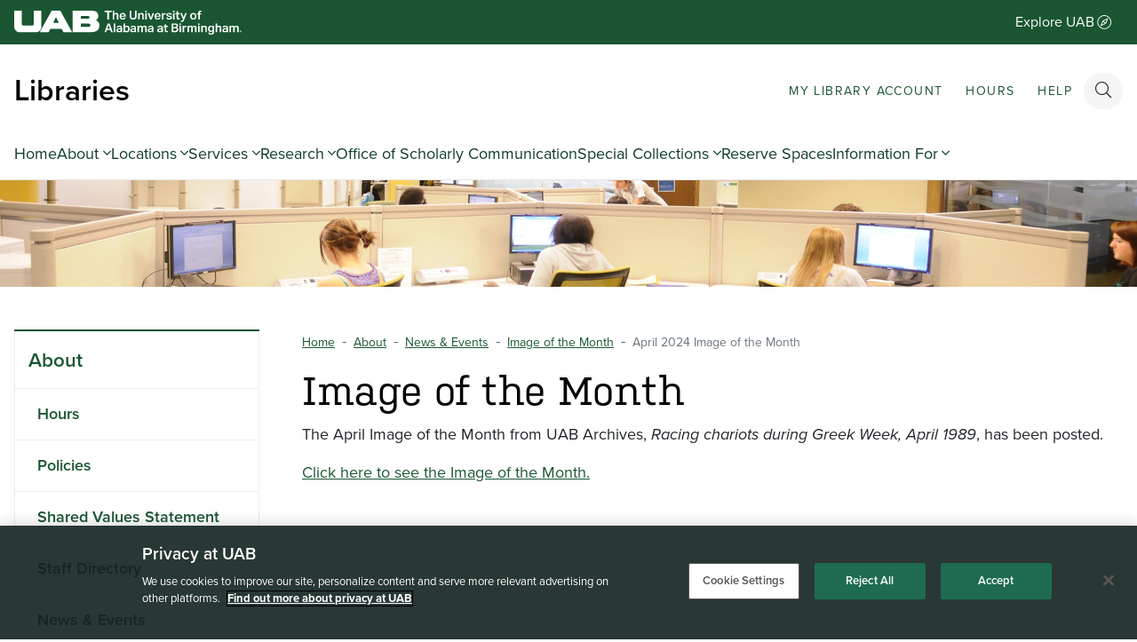

--- FILE ---
content_type: text/css
request_url: https://www.library.uab.edu/joomla4/media/templates/site/sleepyDragon/css/j4-modern/uikit.css
body_size: 3236
content:
:root {
  --uab-green: #1A5632;
  --dragons-lair-green: #0f3b2d;
  --campus-green: #90D408;
  --campus-green-15:#EEF9DA;
  --loyal-yellow: #FDB913;
  --blaze-gold: #FDB913;
  --smoke-gray: #808285;
  --smoke-gray-7:#F5F5F5;
  --coral: #ea6852;
  --black: #444;
  --white: #fff;
  --font-serif: "kulturista-web", "ui-serif", "Georgia", "Cambria",
    "Times New Roman", "Times", serif;
}

.uk-scope .uk-link,
.uk-scope a {
  color: var(--uab-green);
  text-decoration: underline;
}

.uk-scope .uk-link:hover,
.uk-scope a:hover {
  color: var(--uab-green);
}

.uk-scope html {
  font-family: "proxima-nova", sans-serif;
}



.uk-scope .uk-h1,
.uk-scope .uk-h2,
.uk-scope .uk-h3,
.uk-scope .uk-h4,
.uk-scope .uk-h5,
.uk-scope .uk-h6,
.uk-scope .uk-heading-2xlarge,
.uk-scope .uk-heading-large,
.uk-scope .uk-heading-medium,
.uk-scope .uk-heading-small,
.uk-scope .uk-heading-xlarge,
.uk-scope h1,
.uk-scope h2,
.uk-scope h3,
.uk-scope h4,
.uk-scope h5,
.uk-scope h6 {
  margin:0 0 .5rem 0;
  font-family: "proxima-nova", sans-serif;
  font-weight: 400;
  color: #000;
  text-transform: none;
  line-height: 1.2;
}

.uk-scope * + .uk-h1,
.uk-scope * + .uk-h2,
.uk-scope * + .uk-h3,
.uk-scope * + .uk-h4,
.uk-scope * + .uk-h5,
.uk-scope * + .uk-h6,
.uk-scope * + .uk-heading-2xlarge,
.uk-scope * + .uk-heading-large,
.uk-scope * + .uk-heading-medium,
.uk-scope * + .uk-heading-small,
.uk-scope * + .uk-heading-xlarge,
.uk-scope * + h1,
.uk-scope * + h2,
.uk-scope * + h3,
.uk-scope * + h4,
.uk-scope * + h5,
.uk-scope * + h6 {
  margin-top: 0;
}

.h1,
.h2,
.h3,
.h4,
.h5,
.h6,
h1,
h2,
h3,
h4,
h5,
h6 {
  line-height: 1.2;
  color: #000;
}

.uk-scope .uk-h1,
.uk-scope h1 {
  font-size: calc(1.375rem + 1.5vw);
  font-weight: 400;
  font-family: var(--font-serif);
}

@media (min-width: 1200px) {
  .uk-scope .uk-h1,
  .uk-scope h1 {
    font-size: 2.8125rem;
  }
}

.uk-scope .uk-h2,
.uk-scope h2 {
  font-size: calc(1.325rem + 0.9vw);
  font-weight: 600;

}

@media (min-width: 1200px) {
  .uk-scope .uk-h2,
  .uk-scope h2 {
    font-size: 2.25rem;
  }
}

.uk-scope .uk-h3,
.uk-scope h3 {
  font-size: calc(1.3rem + 0.6vw);
  font-weight: 600;
}

@media (min-width: 1200px) {
  .uk-scope .uk-h3,
  .uk-scope h3 {
    font-size: 1.87875rem;
  }
}

.uk-scope .uk-h4,
.uk-scope h4 {
  font-size: calc(1.275rem + 0.3vw);
  font-weight: 400;
}

@media (min-width: 1200px) {
  .uk-scope .uk-h4,
  .uk-scope h4 {
    font-size: 1.755rem;
  }
}

.uk-scope .uk-h5,
.uk-scope h5 {
  font-size: 1.40625rem;
  font-weight: 400;
  text-transform: uppercase;
}

.uk-scope .uk-h6,
.uk-scope h6 {
  font-size: 1.125rem;
  font-weight: 400;
  text-transform: uppercase;
}

.uk-scope .uk-button-primary {
  background-color: var(--uab-green);
}

.uk-scope .uk-button-primary:hover {
  background-color: var(--dragons-lair-green);
}

.uk-scope .uk-card-secondary {
  background-color: var(--dragons-lair-green);
}

.uk-scope .uk-card-secondary.uk-card-hover:hover {
}

.uk-scope .uk-button {
  text-transform: initial;
}

.uk-scope .uk-subnav-pill {
  row-gap: 20px;
}

.uk-scope .uk-subnav-pill > .uk-active > a {
  background-color: var(--uab-green);
}

.uk-scope .uk-subnav > * > :first-child {
  text-transform: initial;
}

.uk-scope .uk-overlay-primary {
  background: rgba(20, 75, 57, 0.8);
}

.uk-scope .uk-tab > * > a {
  text-transform: initial;
  font-size: 16px;
  color: var(--uab-green);
}

.uk-scope .uk-card-primary {
  background-color: var(--uab-green);
}

.uk-scope .uk-marker {
  background-color: var(--dragons-lair-green);
}

.uk-scope html {
  font-family: "proxima-nova", sans-serif;
}


.uk-scope .uk-button-primary {
  background-color: var(--uab-green);
}

.uk-scope .uk-button-primary:hover {
  background-color: var(--dragons-lair-green);
}

.uk-scope .uk-card-secondary {
  background-color: #f6f6f6;
  box-shadow: none;
}

.uk-scope .uk-card-secondary.uk-card-hover:hover {
}

.uk-scope .uk-button {
  text-transform: initial;
}

.uk-scope .uk-subnav-pill > .uk-active > a {
  background-color: var(--uab-green);
}

.uk-scope .uk-subnav > * > :first-child {
  text-transform: initial;
  text-decoration: none;
}

/*BEGIN Accordion */

.uk-accordion .uk-accordion-title:hover {
  background-color: #eee;
}

.uk-accordion .uk-open .uk-accordion-title:hover {
  background-color: var(--uab-green);
}

.uk-scope .uk-accordion-title {
  text-decoration: none;
}

.uk-accordion > li > a {
  padding: 10px 10px;
  border: 1px solid #ddcaca;
  border-left: 0;
  border-right: 0;
  border-top: 0;
}

.uk-accordion > li {
  margin: 20px 0 !important;
}

.uk-accordion .uk-open > a {
  border: 0;
  background-color: var(--uab-green);
  color: #fff !important;
}

.uk-accordion .uk-open {
  border: 1px solid var(--uab-green);
}

.uk-accordion-content {
  padding: 0 20px 20px;
}

.uk-accordion > li {
  margin: 0 !important;
}

.uk-accordion .uk-accordion-title {
  padding: 15px 10px;
  transition: padding 0.2s ease-in-out;
}

.uk-accordion .uk-open .uk-accordion-title {
  padding-left: 20px;
}

.uk-scope .uk-accordion-title::before {
  background-image: none;
  content: "\f067";
  font-family: "Font Awesome 5 Pro";
  font-weight: 300;
}

.uk-accordion .uk-open .uk-accordion-title::before {
  content: "\f068";
  color: #fff;
}

/*END Accordion */

.uk-scope .uk-overlay-primary {
  background: rgba(30, 107, 82, 0.8);
}

.uk-scope .uk-tab > .uk-active > a {
  border-color: var(--uab-green);
}

.uk-scope .uk-tab > * > a {
  text-transform: initial;
}

.uk-scope .uk-card-primary {
  background-color: #EEF9DA;
  box-shadow: none;
}

.uk-scope .uk-marker {
  background-color: var(--dragons-lair-green);
}

.uk-scope .uk-card-primary.uk-card-body,
.uk-scope .uk-card-primary > :not([class*="uk-card-media"]),
.uk-scope .uk-card-secondary.uk-card-body,
.uk-scope .uk-card-secondary > :not([class*="uk-card-media"]),
.uk-scope .uk-light,
.uk-scope .uk-overlay-primary {
  color: #fff;
}

.uk-scope .uk-card-primary.uk-card-body .uk-slidenav,
.uk-scope .uk-card-primary > :not([class*="uk-card-media"]) .uk-slidenav,
.uk-scope .uk-card-secondary.uk-card-body .uk-slidenav,
.uk-scope .uk-card-secondary > :not([class*="uk-card-media"]) .uk-slidenav,
.uk-scope .uk-light .uk-slidenav,
.uk-scope .uk-overlay-primary .uk-slidenav {
  color: #fff;
}

.uk-card-secondary > div > div {
  color: #000;
}

.uk-card-default > div > [class*="uk-h"] {
  color: var(--uab-green);
}

.uk-scope .uk-card-default {
  color: #000;
}

.uk-scope .uk-slidenav:hover {
  background-color: var(--dragons-lair-green);
  color: #fff;
  text-decoration:none;
}

.uk-scope .uk-slidenav {
  background-color: var(--uab-green);
  border-radius: 100%;
  color: #fff;
  text-decoration:none;
  height:35px;
  width:35px;
  display:flex;
  justify-content:center;
  align-items:center;
}


.uk-scope .uk-slidenav-next:after,
.uk-scope .uk-slidenav-previous:after {
            font-family: "Font Awesome 5 Pro";
    font-size:35px;
    margin-top:4px;
    font-weight:300;
  
}

.uk-scope .uk-slidenav-previous:after { 
        content: "\f104";
      margin-right:4px;
}

.uk-scope .uk-slidenav-next:after {
        content: "\f105";
  margin-left:4px;
}



.uk-scope .uk-text-primary {
  color: var(--uab-green) !important;
  font-weight: 600;
}

.uk-scope .uk-label {
  background-color: #DDE6E0;
  color: var(--uab-green) !important;
}

.uk-scope .uk-subnav-pill > * > :first-child {
  color: var(--uab-green);
  font-size: 16px;
}

.uk-scope .uk-subnav > * > :first-child {
  color: var(--uab-green);
  font-size: 16px;
}

.uk-scope .uk-subnav > .uk-active > a {
  font-weight: 600;
}

.uk-scope .uk-dotnav > .uk-active > * {
  background-color: var(--uab-green);
}

.uk-scope .uk-dotnav > * > * {
  width: 15px;
  height: 15px;
  border-color: var(--uab-green);
}

.uk-scope .uk-card-primary.uk-card-hover:hover {
  background-color: pink;
}

.uk-scope .uk-button {
  font-size: 18px;
  
  padding-left: 0.75rem;
  padding-right: 0.75rem;
  padding-top: 0.375rem;
  padding-bottom: 0.375rem;
  border-radius: 0.375rem;
  line-height: 1.5;

}

.uk-scope .uk-button-default:hover {
  background-color: var(--uab-green);
  color: var(--white);
  border-color: var(--uab-green);
}

.uk-scope .uk-card-primary.uk-card-body,
.uk-scope .uk-card-primary > :not([class*="uk-card-media"]),
.uk-scope .uk-card-secondary.uk-card-body,
.uk-scope .uk-card-secondary > :not([class*="uk-card-media"]),
.uk-scope .uk-light,
.uk-scope .uk-overlay-primary {
  color: var(--uab-green);
}

.uk-scope .uk-card-primary.uk-card-body .uk-h1,
.uk-scope .uk-card-primary.uk-card-body .uk-h2,
.uk-scope .uk-card-primary.uk-card-body .uk-h3,
.uk-scope .uk-card-primary.uk-card-body .uk-h4,
.uk-scope .uk-card-primary.uk-card-body .uk-h5,
.uk-scope .uk-card-primary.uk-card-body .uk-h6,
.uk-scope .uk-card-primary.uk-card-body .uk-heading-2xlarge,
.uk-scope .uk-card-primary.uk-card-body .uk-heading-large,
.uk-scope .uk-card-primary.uk-card-body .uk-heading-medium,
.uk-scope .uk-card-primary.uk-card-body .uk-heading-small,
.uk-scope .uk-card-primary.uk-card-body .uk-heading-xlarge,
.uk-scope .uk-card-primary.uk-card-body h1,
.uk-scope .uk-card-primary.uk-card-body h2,
.uk-scope .uk-card-primary.uk-card-body h3,
.uk-scope .uk-card-primary.uk-card-body h4,
.uk-scope .uk-card-primary.uk-card-body h5,
.uk-scope .uk-card-primary.uk-card-body h6,
.uk-scope .uk-card-primary > :not([class*="uk-card-media"]) .uk-h1,
.uk-scope .uk-card-primary > :not([class*="uk-card-media"]) .uk-h2,
.uk-scope .uk-card-primary > :not([class*="uk-card-media"]) .uk-h3,
.uk-scope .uk-card-primary > :not([class*="uk-card-media"]) .uk-h4,
.uk-scope .uk-card-primary > :not([class*="uk-card-media"]) .uk-h5,
.uk-scope .uk-card-primary > :not([class*="uk-card-media"]) .uk-h6,
.uk-scope .uk-card-primary > :not([class*="uk-card-media"]) .uk-heading-2xlarge,
.uk-scope .uk-card-primary > :not([class*="uk-card-media"]) .uk-heading-large,
.uk-scope .uk-card-primary > :not([class*="uk-card-media"]) .uk-heading-medium,
.uk-scope .uk-card-primary > :not([class*="uk-card-media"]) .uk-heading-small,
.uk-scope .uk-card-primary > :not([class*="uk-card-media"]) .uk-heading-xlarge,
.uk-scope .uk-card-primary > :not([class*="uk-card-media"]) h1,
.uk-scope .uk-card-primary > :not([class*="uk-card-media"]) h2,
.uk-scope .uk-card-primary > :not([class*="uk-card-media"]) h3,
.uk-scope .uk-card-primary > :not([class*="uk-card-media"]) h4,
.uk-scope .uk-card-primary > :not([class*="uk-card-media"]) h5,
.uk-scope .uk-card-primary > :not([class*="uk-card-media"]) h6,
.uk-scope .uk-card-secondary.uk-card-body .uk-h1,
.uk-scope .uk-card-secondary.uk-card-body .uk-h2,
.uk-scope .uk-card-secondary.uk-card-body .uk-h3,
.uk-scope .uk-card-secondary.uk-card-body .uk-h4,
.uk-scope .uk-card-secondary.uk-card-body .uk-h5,
.uk-scope .uk-card-secondary.uk-card-body .uk-h6,
.uk-scope .uk-card-secondary.uk-card-body .uk-heading-2xlarge,
.uk-scope .uk-card-secondary.uk-card-body .uk-heading-large,
.uk-scope .uk-card-secondary.uk-card-body .uk-heading-medium,
.uk-scope .uk-card-secondary.uk-card-body .uk-heading-small,
.uk-scope .uk-card-secondary.uk-card-body .uk-heading-xlarge,
.uk-scope .uk-card-secondary.uk-card-body h1,
.uk-scope .uk-card-secondary.uk-card-body h2,
.uk-scope .uk-card-secondary.uk-card-body h3,
.uk-scope .uk-card-secondary.uk-card-body h4,
.uk-scope .uk-card-secondary.uk-card-body h5,
.uk-scope .uk-card-secondary.uk-card-body h6,
.uk-scope .uk-card-secondary > :not([class*="uk-card-media"]) .uk-h1,
.uk-scope .uk-card-secondary > :not([class*="uk-card-media"]) .uk-h2,
.uk-scope .uk-card-secondary > :not([class*="uk-card-media"]) .uk-h3,
.uk-scope .uk-card-secondary > :not([class*="uk-card-media"]) .uk-h4,
.uk-scope .uk-card-secondary > :not([class*="uk-card-media"]) .uk-h5,
.uk-scope .uk-card-secondary > :not([class*="uk-card-media"]) .uk-h6,
.uk-scope
  .uk-card-secondary
  > :not([class*="uk-card-media"])
  .uk-heading-2xlarge,
.uk-scope .uk-card-secondary > :not([class*="uk-card-media"]) .uk-heading-large,
.uk-scope
  .uk-card-secondary
  > :not([class*="uk-card-media"])
  .uk-heading-medium,
.uk-scope .uk-card-secondary > :not([class*="uk-card-media"]) .uk-heading-small,
.uk-scope
  .uk-card-secondary
  > :not([class*="uk-card-media"])
  .uk-heading-xlarge,
.uk-scope .uk-card-secondary > :not([class*="uk-card-media"]) h1,
.uk-scope .uk-card-secondary > :not([class*="uk-card-media"]) h2,
.uk-scope .uk-card-secondary > :not([class*="uk-card-media"]) h3,
.uk-scope .uk-card-secondary > :not([class*="uk-card-media"]) h4,
.uk-scope .uk-card-secondary > :not([class*="uk-card-media"]) h5,
.uk-scope .uk-card-secondary > :not([class*="uk-card-media"]) h6,
.uk-scope .uk-light .uk-h1,
.uk-scope .uk-light .uk-h2,
.uk-scope .uk-light .uk-h3,
.uk-scope .uk-light .uk-h4,
.uk-scope .uk-light .uk-h5,
.uk-scope .uk-light .uk-h6,
.uk-scope .uk-light .uk-heading-2xlarge,
.uk-scope .uk-light .uk-heading-large,
.uk-scope .uk-light .uk-heading-medium,
.uk-scope .uk-light .uk-heading-small,
.uk-scope .uk-light .uk-heading-xlarge,
.uk-scope .uk-light h1,
.uk-scope .uk-light h2,
.uk-scope .uk-light h3,
.uk-scope .uk-light h4,
.uk-scope .uk-light h5,
.uk-scope .uk-light h6 {
  color: var(--uab-green);
}

.uk-scope .uk-card-primary.uk-card-body .uk-link,
.uk-scope .uk-card-primary.uk-card-body a,
.uk-scope .uk-card-primary > :not([class*="uk-card-media"]) .uk-link,
.uk-scope .uk-card-primary > :not([class*="uk-card-media"]) a,
.uk-scope .uk-card-secondary.uk-card-body .uk-link,
.uk-scope .uk-card-secondary.uk-card-body a,
.uk-scope .uk-card-secondary > :not([class*="uk-card-media"]) .uk-link,
.uk-scope .uk-card-secondary > :not([class*="uk-card-media"]) a,
.uk-scope .uk-light .uk-link,
.uk-scope .uk-light a,
.uk-scope .uk-overlay-primary .uk-link,
.uk-scope .uk-overlay-primary a {
  color: var(--uab-green);
}

.uk-scope .uk-card-primary.uk-card-body .uk-link-toggle:hover .uk-link,
.uk-scope .uk-card-primary.uk-card-body .uk-link:hover,
.uk-scope .uk-card-primary.uk-card-body a:hover,
.uk-scope
  .uk-card-primary
  > :not([class*="uk-card-media"])
  .uk-link-toggle:hover
  .uk-link,
.uk-scope .uk-card-primary > :not([class*="uk-card-media"]) .uk-link:hover,
.uk-scope .uk-card-primary > :not([class*="uk-card-media"]) a:hover,
.uk-scope .uk-card-secondary.uk-card-body .uk-link-toggle:hover .uk-link,
.uk-scope .uk-card-secondary.uk-card-body .uk-link:hover,
.uk-scope .uk-card-secondary.uk-card-body a:hover,
.uk-scope
  .uk-card-secondary
  > :not([class*="uk-card-media"])
  .uk-link-toggle:hover
  .uk-link,
.uk-scope .uk-card-secondary > :not([class*="uk-card-media"]) .uk-link:hover,
.uk-scope .uk-card-secondary > :not([class*="uk-card-media"]) a:hover,
.uk-scope .uk-light .uk-link-toggle:hover .uk-link,
.uk-scope .uk-light .uk-link:hover,
.uk-scope .uk-light a:hover,
.uk-scope .uk-overlay-primary .uk-link-toggle:hover .uk-link,
.uk-scope .uk-overlay-primary .uk-link:hover,
.uk-scope .uk-overlay-primary a:hover {
  color: var(--uab-green);
}

/*BEGIN Bootstrap Buttons */

/*END Bootstrap Buttons */
.uk-scope .btn-primary,
.uk-scope .btn-primary:hover,
.uk-scope .uk-card-primary .uk-card-body .btn-primary,
.uk-scope .uk-card-primary .uk-card-body .btn-primary:hover,
.uk-scope .uk-card-secondary .uk-card-body .btn-primary,
.uk-scope .uk-card-secondary .uk-card-body .btn-primary:hover,
.uk-scope .uk-card-primary .uk-card-body .btn-secondary,
.uk-scope .uk-card-primary .uk-card-body .btn-secondary:hover,
.uk-scope .uk-card-secondary .uk-card-body .btn-secondary,
.uk-scope .uk-card-secondary .uk-card-body .btn-secondary:hover,
.uk-scope .btn-secondary,
.uk-scope .btn-secondary:hover {
  color: var(--white);
  text-decoration: none;
}

/*BEGIN Overlay */

.uk-overlay.uk-overlay-primary ~ .uk-overlay a h1 {
  color: var(--white);
}

/*END Overlay */

/*BEGIN Switchers */

.uk-scope .uk-subnav > .uk-active > a {
  color: var(--uab-green);
  font-weight: 700;
  text-decoration: underline;
}

.uk-scope .uk-subnav > * > :first-child {
  color: var(--uab-green);
}

.uk-scope .uk-tab > .uk-active > a {
  border-width: 2px;
  font-weight: 700;
  color: var(--uab-green);
}

.uk-scope .uk-tab > * > a {
  color: var(--uab-green);
  text-decoration: none;
  font-size: 18px;
}

.uk-scope .uk-subnav-pill > .uk-active > a {
  color: var(--white);
  text-decoration: none;
}

.uk-scope .uk-subnav-pill > * > :first-child {
  background-color: #eee;
}

/*END Switchers */


/*BEGIN Button Styling */


.uk-scope .uk-card-primary.uk-card-body .uk-button-default, .uk-scope .uk-card-primary>:not([class*=uk-card-media]) .uk-button-default, .uk-scope .uk-card-secondary.uk-card-body .uk-button-default, .uk-scope .uk-card-secondary>:not([class*=uk-card-media]) .uk-button-default, .uk-scope .uk-light .uk-button-default {
  color: var(--uab-green);
  border-color: var(--uab-green);
}

.uk-scope .uk-button-default {
  border-color:var(--uab-green);
}

.uk-scope .uk-card-primary.uk-card-body .uk-button-default:hover, .uk-scope .uk-card-primary>:not([class*=uk-card-media]) .uk-button-default:hover, .uk-scope .uk-card-secondary.uk-card-body .uk-button-default:hover, .uk-scope .uk-card-secondary>:not([class*=uk-card-media]) .uk-button-default:hover, .uk-scope .uk-light .uk-button-default:hover, .uk-scope .uk-overlay-primary .uk-button-default:hover {

  color: var(--white);
  border-color: var(--uab-green);
  background-color: var(--uab-green);
}

.uk-scope .uk-card-primary.uk-card-body .uk-button-primary:hover, .uk-scope .uk-card-primary>:not([class*=uk-card-media]) .uk-button-primary:hover, .uk-scope .uk-card-secondary.uk-card-body .uk-button-primary:hover, .uk-scope .uk-card-secondary>:not([class*=uk-card-media]) .uk-button-primary:hover, .uk-scope .uk-light .uk-button-primary:hover, .uk-scope .uk-overlay-primary .uk-button-primary:hover {
  color: var(--white);
  border-color: var(--dragons-lair-green);
  background-color: var(--dragons-lair-green);

}

.uk-scope .uk-card-primary.uk-card-body .uk-button-secondary:hover, .uk-scope .uk-card-primary>:not([class*=uk-card-media]) .uk-button-secondary:hover, .uk-scope .uk-card-secondary.uk-card-body .uk-button-secondary:hover, .uk-scope .uk-card-secondary>:not([class*=uk-card-media]) .uk-button-secondary:hover, .uk-scope .uk-light .uk-button-secondary:hover, .uk-scope .uk-overlay-primary .uk-button-secondary:hover {
  color: var(--white);
  border-color: var(--uab-green);
  background-color: var(--uab-green);
}


.uk-scope .uk-card-primary.uk-card-body .uk-button-primary, .uk-scope .uk-card-primary>:not([class*=uk-card-media]) .uk-button-primary, .uk-scope .uk-card-secondary.uk-card-body .uk-button-primary, .uk-scope .uk-card-secondary>:not([class*=uk-card-media]) .uk-button-primary, .uk-scope .uk-light .uk-button-primary, .uk-scope .uk-overlay-primary .uk-button-primary {
  background-color: var(--uab-green);
  color: var(--white);

}


.uk-scope .uk-card-primary.uk-card-body .uk-button-secondary, .uk-scope .uk-card-primary>:not([class*=uk-card-media]) .uk-button-secondary, .uk-scope .uk-card-secondary.uk-card-body .uk-button-secondary, .uk-scope .uk-card-secondary>:not([class*=uk-card-media]) .uk-button-secondary, .uk-scope .uk-light .uk-button-secondary, .uk-scope .uk-overlay-primary .uk-button-secondary {
  background-color: var(--dragons-lair-green);
  color: var(--white);
}




.uk-scope .uk-card-primary.uk-card-body .uk-button-text, .uk-scope .uk-card-primary>:not([class*=uk-card-media]) .uk-button-text, .uk-scope .uk-card-secondary.uk-card-body .uk-button-text, .uk-scope .uk-card-secondary>:not([class*=uk-card-media]) .uk-button-text, .uk-scope .uk-light .uk-button-text, .uk-scope .uk-overlay-primary .uk-button-text {
  color:var(--uab-green);
}

.uk-scope .uk-card-primary.uk-card-body .uk-button-text:hover, .uk-scope .uk-card-primary>:not([class*=uk-card-media]) .uk-button-text:hover, .uk-scope .uk-card-secondary.uk-card-body .uk-button-text:hover, .uk-scope .uk-card-secondary>:not([class*=uk-card-media]) .uk-button-text:hover, .uk-scope .uk-light .uk-button-text:hover, .uk-scope .uk-overlay-primary .uk-button-text:hover {
  color:var(--uab-green);
}

.uk-scope .uk-card-primary.uk-card-body .uk-button-text::before, .uk-scope .uk-card-primary>:not([class*=uk-card-media]) .uk-button-text::before, .uk-scope .uk-card-secondary.uk-card-body .uk-button-text::before, .uk-scope .uk-card-secondary>:not([class*=uk-card-media]) .uk-button-text::before, .uk-scope .uk-light .uk-button-text::before, .uk-scope .uk-overlay-primary .uk-button-text::before {
  border-bottom-color:var(--uab-green);
}

.uk-scope .uk-card-primary.uk-card-body .uk-button-link, .uk-scope .uk-card-primary>:not([class*=uk-card-media]) .uk-button-link, .uk-scope .uk-card-secondary.uk-card-body .uk-button-link, .uk-scope .uk-card-secondary>:not([class*=uk-card-media]) .uk-button-link, .uk-scope .uk-light .uk-button-link {
  color:var(--uab-green);
  text-decoration:underline;
}

.uk-scope .uk-button-link {
  text-decoration:underline;
}

.uk-scope .uk-button-link:hover {
  color:var(--dragons-lair-green);

  background-color:#eee;
}

.uk-scope .uk-card-primary.uk-card-body .uk-button-link:hover, .uk-scope .uk-card-primary>:not([class*=uk-card-media]) .uk-button-link:hover, .uk-scope .uk-card-secondary.uk-card-body .uk-button-link:hover, .uk-scope .uk-card-secondary>:not([class*=uk-card-media]) .uk-button-link:hover, .uk-scope .uk-light .uk-button-link:hover, .uk-scope .uk-overlay-primary .uk-button-link:hover {
  color:var(--dragons-lair-green);
}


/*END Button Styling */


/*BEGIN Additional Tag Styling */

.uk-scope .uk-card-primary.uk-card-body em, .uk-scope .uk-card-primary>:not([class*=uk-card-media]) em, .uk-scope .uk-light em, .uk-scope .uk-overlay-primary em {
  color:var(--uab-green);
}

.uk-scope .uk-card-primary.uk-card-body :not(pre)>code, .uk-scope .uk-card-primary.uk-card-body :not(pre)>kbd, .uk-scope .uk-card-primary.uk-card-body :not(pre)>samp, .uk-scope .uk-card-primary>:not([class*=uk-card-media]) :not(pre)>code, .uk-scope .uk-card-primary>:not([class*=uk-card-media]) :not(pre)>kbd, .uk-scope .uk-card-primary>:not([class*=uk-card-media]) :not(pre)>samp, .uk-scope .uk-light :not(pre)>code, .uk-scope .uk-light :not(pre)>kbd, .uk-scope .uk-light :not(pre)>samp, .uk-scope .uk-overlay-primary :not(pre)>code, .uk-scope .uk-overlay-primary :not(pre)>kbd, .uk-scope .uk-overlay-primary :not(pre)>samp {
  color:var(--uab-green);
}

.uk-scope .uk-card-primary.uk-card-body blockquote, .uk-scope .uk-card-primary>:not([class*=uk-card-media]) blockquote, .uk-scope .uk-card-secondary.uk-card-body blockquote, .uk-scope .uk-card-secondary>:not([class*=uk-card-media]) blockquote, .uk-scope .uk-light blockquote, .uk-scope .uk-overlay-primary blockquote {
  color:var(--uab-green);
}

.uk-scope .uk-card-primary.uk-card-body blockquote footer, .uk-scope .uk-card-primary>:not([class*=uk-card-media]) blockquote footer, .uk-scope .uk-card-secondary.uk-card-body blockquote footer, .uk-scope .uk-card-secondary>:not([class*=uk-card-media]) blockquote footer, .uk-scope .uk-light blockquote footer, .uk-scope .uk-overlay-primary blockquote footer {
  color:var(--uab-green);
}

.uk-scope .uk-card-primary.uk-card-body :not(pre)>code, .uk-scope .uk-card-primary.uk-card-body :not(pre)>kbd, .uk-scope .uk-card-primary.uk-card-body :not(pre)>samp, .uk-scope .uk-card-primary>:not([class*=uk-card-media]) :not(pre)>code, .uk-scope .uk-card-primary>:not([class*=uk-card-media]) :not(pre)>kbd, .uk-scope .uk-card-primary>:not([class*=uk-card-media]) :not(pre)>samp, .uk-scope .uk-card-secondary.uk-card-body :not(pre)>code, .uk-scope .uk-card-secondary.uk-card-body :not(pre)>kbd, .uk-scope .uk-card-secondary.uk-card-body :not(pre)>samp, .uk-scope .uk-card-secondary>:not([class*=uk-card-media]) :not(pre)>code, .uk-scope .uk-card-secondary>:not([class*=uk-card-media]) :not(pre)>kbd, .uk-scope .uk-card-secondary>:not([class*=uk-card-media]) :not(pre)>samp, .uk-scope .uk-light :not(pre)>code, .uk-scope .uk-light :not(pre)>kbd, .uk-scope .uk-light :not(pre)>samp, .uk-scope .uk-overlay-primary :not(pre)>code, .uk-scope .uk-overlay-primary :not(pre)>kbd, .uk-scope .uk-overlay-primary :not(pre)>samp {
  color:var(--uab-green);
}

/*END Additional Tag Styling */


	/*BEGIN Overlay Bottom */
	.uk-scope .uk-grid .uk-position-bottom {
		opacity: 1;
	}

	.uk-scope .uk-grid .uk-position-bottom [class^='uk-h'] {
		font-size: 1.5rem;
		text-transform: none;
		font-weight: 600;
	}

	/*END Overlay Bottom */

	/*BEGIN Overlay Cover */
	.uk-scope .uk-grid .uk-overlay [class^='uk-h'] {
		color: #fff;
	}

	.uk-scope .uk-grid .uk-overlay * {
		color: #fff;
		border-color: #fff;
	}


	/*END Overlay Cover */


	/*BEGIN Overlay Cover */
	.uk-scope .uk-grid .uk-overlay [class^='uk-h'] {
		color: #fff;
	}

	.uk-scope .uk-card-body .uk-grid {
		display: block;
	}


	/*END Overlay Cover */


  .uk-scope em {
    color: var(--bs-body-color);
}


/*BEGIN Button Overrides */

.uk-scope .btn--green {

  color:#fff;
  text-decoration:none;
}


.uk-scope .btn--green:hover {
  color: var(--white);
  text-decoration:none;

}


.uk-scope .btn--white {


  text-decoration:none;
}


.uk-scope .btn--white:hover {
  color: var(--white);
  text-decoration:none;

}


/*END Button Overrides */





/*BEGIN Dot Nav Override for Slideshow Panel */


.uk-scope .uk-slideshow .uk-light .uk-dotnav>.uk-active>* {
  background-color:var(--uab-green);
}

.uk-scope .uk-slideshow .uk-light  .uk-dotnav>*>* {
    border-color:var(--uab-green);
}


.uk-scope .uk-light .uk-dotnav>*>:hover {
   background-color:var(--smoke-gray);
}

/*END Dot Nav Override for Slideshow Panel */


/*BEGIN Dot Nav Secondary Card  */

.uk-scope .uk-card.uk-card-secondary .uk-dotnav>.uk-active>* {
  background-color:var(--uab-green);
}



.uk-scope .uk-card-secondary>:not([class*=uk-card-media]) .uk-dotnav>*>* {
    border-color:var(--uab-green);
}


.uk-scope .uk-card.uk-card-secondary .uk-dotnav>*>:hover  {
     background-color:var(--smoke-gray);
}

/*END Dot Nav Secondary Card  */

/*BEGIN Primary and Secondary Card Hover Effects */
.uk-scope .uk-card-primary.uk-card-hover:hover {
  background-color: #033319;
}

.uk-scope .uk-card-primary.uk-card-hover:hover > :not([class*="uk-card-media"]) .uk-h1,
.uk-scope .uk-card-primary.uk-card-hover:hover > :not([class*="uk-card-media"]) .uk-h2,
.uk-scope .uk-card-primary.uk-card-hover:hover > :not([class*="uk-card-media"]) .uk-h3,
.uk-scope .uk-card-primary.uk-card-hover:hover > :not([class*="uk-card-media"]) .uk-h4,
.uk-scope .uk-card-primary.uk-card-hover:hover > :not([class*="uk-card-media"]) .uk-h5,
.uk-scope .uk-card-primary.uk-card-hover:hover > :not([class*="uk-card-media"]) .uk-h6{
  color:#fff;
}



.uk-scope .uk-card-secondary.uk-card-hover:hover {
  background-color: #1A5632;
}

.uk-scope .uk-card-secondary.uk-card-hover:hover > :not([class*="uk-card-media"]) .uk-h1,
.uk-scope .uk-card-secondary.uk-card-hover:hover > :not([class*="uk-card-media"]) .uk-h2,
.uk-scope .uk-card-secondary.uk-card-hover:hover > :not([class*="uk-card-media"]) .uk-h3,
.uk-scope .uk-card-secondary.uk-card-hover:hover > :not([class*="uk-card-media"]) .uk-h4,
.uk-scope .uk-card-secondary.uk-card-hover:hover > :not([class*="uk-card-media"]) .uk-h5,
.uk-scope .uk-card-secondary.uk-card-hover:hover > :not([class*="uk-card-media"]) .uk-h6{
color:#fff;
}



/*END Primary and Secondary Card Hover Effects */



--- FILE ---
content_type: text/css
request_url: https://www.library.uab.edu/joomla4/media/templates/site/sleepyDragon/css/j4-modern/uab-tailwind.css
body_size: 96203
content:
.tw-container{margin-left:auto;margin-right:auto;padding-left:1rem;padding-right:1rem;width:100%}@media (min-width:640px){.tw-container{max-width:640px}}@media (min-width:768px){.tw-container{max-width:768px}}@media (min-width:1024px){.tw-container{max-width:1024px}}@media (min-width:1340px){.tw-container{max-width:1340px;padding-left:0;padding-right:0}}.uab-badge-smoke-gray{background-color:#F5F5F5}.uab-badge-campus-green,.uab-badge-smoke-gray{border-radius:1.5rem;color:#1A5632;display:inline-block;font-size:.875rem;font-weight:700;padding:.125rem .5rem}.uab-badge-campus-green{background-color:#EEF9DA}.uab-badge-uab-green{background-color:#DDE6E0}.uab-badge-loyal-yellow,.uab-badge-uab-green{border-radius:1.5rem;color:#1A5632;display:inline-block;font-size:.875rem;font-weight:700;padding:.125rem .5rem}.uab-badge-loyal-yellow{background-color:#ffea83}.uab-callout-basic{border:1px solid #b9babc;border-top:3px solid #1A5632;color:#1A5632;padding:1.5rem}.uab-callout-basic__title{background-image:linear-gradient(transparent 60%,#EEF9DA 0);color:#1A5632;display:inline-block;margin-top:0}.uab-callout-campus-green{background-color:#EEF9DA;color:#1A5632;padding:1.5rem}.uab-callout-campus-green__title{color:#1A5632;margin-top:0}.uab-callout-smoke-gray{background-color:#f5f5f5;color:#1A5632;padding:1.5rem}.uab-callout-smoke-gray__title{color:#1A5632;margin-top:0}.uab-icon-arrow:after,.uab-icon-download:after,.uab-icon-excel:after,.uab-icon-external-link:after,.uab-icon-pdf:after,.uab-icon-word:after{font-family:Font Awesome\ 5 Pro;font-weight:300;-moz-osx-font-smoothing:grayscale;-webkit-font-smoothing:antialiased;display:inline-block;font-style:normal;font-variant:normal;line-height:1;text-rendering:auto}.uab-icon-download:after,.uab-icon-excel:after,.uab-icon-pdf:after,.uab-icon-word:after{margin-left:.25rem}.uab-icon-external-link:after{content:"\f08e";font-size:.875rem;margin-left:.25rem}.uab-icon-pdf:after{content:"\f1c1"}.uab-icon-word:after{content:"\f1c2"}.uab-icon-excel:after{content:"\f1c3"}.uab-icon-download:after{content:"\f56d"}.uab-icon-arrow:after{content:"\f061";font-size:.875rem;margin-left:.25rem}.uab-float-right-half{padding-bottom:1rem;padding-top:1rem}@media (min-width:768px){.uab-float-right-half{float:right;padding-bottom:1.5rem;padding-left:1.5rem;width:50%}}.uab-float-left-half{padding-bottom:1rem;padding-top:1rem}@media (min-width:768px){.uab-float-left-half{float:left;padding-bottom:1.5rem;padding-right:1.5rem;width:50%}}.uab-float-right-third{padding-bottom:1rem;padding-top:1rem}@media (min-width:768px){.uab-float-right-third{float:right;padding-bottom:1.5rem;padding-left:1.5rem;width:33.333333%}}.uab-float-left-third{padding-bottom:1rem;padding-top:1rem}@media (min-width:768px){.uab-float-left-third{float:left;padding-bottom:1.5rem;padding-right:1.5rem;width:33.333333%}}.uab-grid-two-across{display:grid;gap:1.25rem}@media (min-width:768px){.uab-grid-two-across{gap:2.5rem;grid-template-columns:repeat(2,minmax(0,1fr))}}.uab-grid-three-across{display:grid;gap:1.25rem}@media (min-width:768px){.uab-grid-three-across{gap:2.5rem;grid-template-columns:repeat(3,minmax(0,1fr))}}.uab-grid-four-across{display:grid;gap:1.25rem}@media (min-width:768px){.uab-grid-four-across{gap:2.5rem;grid-template-columns:repeat(4,minmax(0,1fr))}}.list-group-item-icon-arrow,.list-group-item-icon-external-link{align-items:flex-start;display:flex;justify-content:space-between}.list-group-item-icon-arrow:after,.list-group-item-icon-external-link:after{align-items:center;background-color:#eee;border-radius:100%;display:flex;font-family:Font Awesome\ 5 Pro;font-size:14px;font-weight:300;height:25px;justify-content:center;width:25px}.list-group-item-icon-arrow:after{content:"\f061"}.list-group-item-icon-external-link:after{content:"\f08e"}.tw-sr-only{height:1px;margin:-1px;overflow:hidden;padding:0;position:absolute;width:1px;clip:rect(0,0,0,0);border-width:0;white-space:nowrap}.tw-not-sr-only{height:auto;margin:0;overflow:visible;padding:0;position:static;width:auto;clip:auto;white-space:normal}.focus-within\:tw-sr-only:focus-within{height:1px;margin:-1px;overflow:hidden;padding:0;position:absolute;width:1px;clip:rect(0,0,0,0);border-width:0;white-space:nowrap}.focus-within\:tw-not-sr-only:focus-within{height:auto;margin:0;overflow:visible;padding:0;position:static;width:auto;clip:auto;white-space:normal}.focus\:tw-sr-only:focus{height:1px;margin:-1px;overflow:hidden;padding:0;position:absolute;width:1px;clip:rect(0,0,0,0);border-width:0;white-space:nowrap}.focus\:tw-not-sr-only:focus{height:auto;margin:0;overflow:visible;padding:0;position:static;width:auto;clip:auto;white-space:normal}.tw-content-center{align-content:center}.tw-content-start{align-content:flex-start}.tw-content-end{align-content:flex-end}.tw-content-between{align-content:space-between}.tw-content-around{align-content:space-around}.tw-content-evenly{align-content:space-evenly}.tw-items-start{align-items:flex-start}.tw-items-end{align-items:flex-end}.tw-items-center{align-items:center}.tw-items-baseline{align-items:baseline}.tw-items-stretch{align-items:stretch}.tw-self-auto{align-self:auto}.tw-self-start{align-self:flex-start}.tw-self-end{align-self:flex-end}.tw-self-center{align-self:center}.tw-self-stretch{align-self:stretch}.tw-bg-transparent{background-color:transparent}.tw-bg-current{background-color:currentColor}.tw-bg-white{background-color:#fff}.tw-bg-black{background-color:#000}.tw-bg-uab-green-15{background-color:#DDE6E0}.tw-bg-uab-green-33{background-color:#b5cec6}.tw-bg-uab-green-50{background-color:#8CAA98}.tw-bg-uab-green{background-color:#1A5632}.tw-bg-dragons-lair-green-15{background-color:#dce4e1}.tw-bg-dragons-lair-green-33{background-color:#b1c3bd}.tw-bg-dragons-lair-green-50{background-color:#89a49b}.tw-bg-dragons-lair-green{background-color:#033319}.tw-bg-campus-green-15{background-color:#EEF9DA}.tw-bg-campus-green-33{background-color:#d5e9ab}.tw-bg-campus-green-50{background-color:#bfdd7f}.tw-bg-campus-green{background-color:#90D408}.tw-bg-loyal-yellow-15{background-color:#fff9d9}.tw-bg-loyal-yellow-33{background-color:#fff1ab}.tw-bg-loyal-yellow-45{background-color:#ffea83}.tw-bg-loyal-yellow-50{background-color:#FEDC89}.tw-bg-loyal-yellow{background-color:#FDB913}.tw-bg-blaze-gold-15{background-color:#f2f0e8}.tw-bg-blaze-gold-33{background-color:#e3ddcd}.tw-bg-blaze-gold-50{background-color:#d4cbb3}.tw-bg-blaze-gold{background-color:#aa9767}.tw-bg-smoke-gray-7{background-color:#f5f5f5}.tw-bg-smoke-gray-10{background-color:#f4f4f5}.tw-bg-smoke-gray-15{background-color:#F5F5F5}.tw-bg-smoke-gray-33{background-color:#E5E5E5}.tw-bg-smoke-gray-50{background-color:#D0D0D0}.tw-bg-smoke-gray{background-color:#808285}.tw-group:hover .group-hover\:tw-bg-transparent{background-color:transparent}.tw-group:hover .group-hover\:tw-bg-current{background-color:currentColor}.tw-group:hover .group-hover\:tw-bg-white{background-color:#fff}.tw-group:hover .group-hover\:tw-bg-black{background-color:#000}.tw-group:hover .group-hover\:tw-bg-uab-green-15{background-color:#DDE6E0}.tw-group:hover .group-hover\:tw-bg-uab-green-33{background-color:#b5cec6}.tw-group:hover .group-hover\:tw-bg-uab-green-50{background-color:#8CAA98}.tw-group:hover .group-hover\:tw-bg-uab-green{background-color:#1A5632}.tw-group:hover .group-hover\:tw-bg-dragons-lair-green-15{background-color:#dce4e1}.tw-group:hover .group-hover\:tw-bg-dragons-lair-green-33{background-color:#b1c3bd}.tw-group:hover .group-hover\:tw-bg-dragons-lair-green-50{background-color:#89a49b}.tw-group:hover .group-hover\:tw-bg-dragons-lair-green{background-color:#033319}.tw-group:hover .group-hover\:tw-bg-campus-green-15{background-color:#EEF9DA}.tw-group:hover .group-hover\:tw-bg-campus-green-33{background-color:#d5e9ab}.tw-group:hover .group-hover\:tw-bg-campus-green-50{background-color:#bfdd7f}.tw-group:hover .group-hover\:tw-bg-campus-green{background-color:#90D408}.tw-group:hover .group-hover\:tw-bg-loyal-yellow-15{background-color:#fff9d9}.tw-group:hover .group-hover\:tw-bg-loyal-yellow-33{background-color:#fff1ab}.tw-group:hover .group-hover\:tw-bg-loyal-yellow-45{background-color:#ffea83}.tw-group:hover .group-hover\:tw-bg-loyal-yellow-50{background-color:#FEDC89}.tw-group:hover .group-hover\:tw-bg-loyal-yellow{background-color:#FDB913}.tw-group:hover .group-hover\:tw-bg-blaze-gold-15{background-color:#f2f0e8}.tw-group:hover .group-hover\:tw-bg-blaze-gold-33{background-color:#e3ddcd}.tw-group:hover .group-hover\:tw-bg-blaze-gold-50{background-color:#d4cbb3}.tw-group:hover .group-hover\:tw-bg-blaze-gold{background-color:#aa9767}.tw-group:hover .group-hover\:tw-bg-smoke-gray-7{background-color:#f5f5f5}.tw-group:hover .group-hover\:tw-bg-smoke-gray-10{background-color:#f4f4f5}.tw-group:hover .group-hover\:tw-bg-smoke-gray-15{background-color:#F5F5F5}.tw-group:hover .group-hover\:tw-bg-smoke-gray-33{background-color:#E5E5E5}.tw-group:hover .group-hover\:tw-bg-smoke-gray-50{background-color:#D0D0D0}.tw-group:hover .group-hover\:tw-bg-smoke-gray{background-color:#808285}.focus-within\:tw-bg-transparent:focus-within{background-color:transparent}.focus-within\:tw-bg-current:focus-within{background-color:currentColor}.focus-within\:tw-bg-white:focus-within{background-color:#fff}.focus-within\:tw-bg-black:focus-within{background-color:#000}.focus-within\:tw-bg-uab-green-15:focus-within{background-color:#DDE6E0}.focus-within\:tw-bg-uab-green-33:focus-within{background-color:#b5cec6}.focus-within\:tw-bg-uab-green-50:focus-within{background-color:#8CAA98}.focus-within\:tw-bg-uab-green:focus-within{background-color:#1A5632}.focus-within\:tw-bg-dragons-lair-green-15:focus-within{background-color:#dce4e1}.focus-within\:tw-bg-dragons-lair-green-33:focus-within{background-color:#b1c3bd}.focus-within\:tw-bg-dragons-lair-green-50:focus-within{background-color:#89a49b}.focus-within\:tw-bg-dragons-lair-green:focus-within{background-color:#033319}.focus-within\:tw-bg-campus-green-15:focus-within{background-color:#EEF9DA}.focus-within\:tw-bg-campus-green-33:focus-within{background-color:#d5e9ab}.focus-within\:tw-bg-campus-green-50:focus-within{background-color:#bfdd7f}.focus-within\:tw-bg-campus-green:focus-within{background-color:#90D408}.focus-within\:tw-bg-loyal-yellow-15:focus-within{background-color:#fff9d9}.focus-within\:tw-bg-loyal-yellow-33:focus-within{background-color:#fff1ab}.focus-within\:tw-bg-loyal-yellow-45:focus-within{background-color:#ffea83}.focus-within\:tw-bg-loyal-yellow-50:focus-within{background-color:#FEDC89}.focus-within\:tw-bg-loyal-yellow:focus-within{background-color:#FDB913}.focus-within\:tw-bg-blaze-gold-15:focus-within{background-color:#f2f0e8}.focus-within\:tw-bg-blaze-gold-33:focus-within{background-color:#e3ddcd}.focus-within\:tw-bg-blaze-gold-50:focus-within{background-color:#d4cbb3}.focus-within\:tw-bg-blaze-gold:focus-within{background-color:#aa9767}.focus-within\:tw-bg-smoke-gray-7:focus-within{background-color:#f5f5f5}.focus-within\:tw-bg-smoke-gray-10:focus-within{background-color:#f4f4f5}.focus-within\:tw-bg-smoke-gray-15:focus-within{background-color:#F5F5F5}.focus-within\:tw-bg-smoke-gray-33:focus-within{background-color:#E5E5E5}.focus-within\:tw-bg-smoke-gray-50:focus-within{background-color:#D0D0D0}.focus-within\:tw-bg-smoke-gray:focus-within{background-color:#808285}.hover\:tw-bg-transparent:hover{background-color:transparent}.hover\:tw-bg-current:hover{background-color:currentColor}.hover\:tw-bg-white:hover{background-color:#fff}.hover\:tw-bg-black:hover{background-color:#000}.hover\:tw-bg-uab-green-15:hover{background-color:#DDE6E0}.hover\:tw-bg-uab-green-33:hover{background-color:#b5cec6}.hover\:tw-bg-uab-green-50:hover{background-color:#8CAA98}.hover\:tw-bg-uab-green:hover{background-color:#1A5632}.hover\:tw-bg-dragons-lair-green-15:hover{background-color:#dce4e1}.hover\:tw-bg-dragons-lair-green-33:hover{background-color:#b1c3bd}.hover\:tw-bg-dragons-lair-green-50:hover{background-color:#89a49b}.hover\:tw-bg-dragons-lair-green:hover{background-color:#033319}.hover\:tw-bg-campus-green-15:hover{background-color:#EEF9DA}.hover\:tw-bg-campus-green-33:hover{background-color:#d5e9ab}.hover\:tw-bg-campus-green-50:hover{background-color:#bfdd7f}.hover\:tw-bg-campus-green:hover{background-color:#90D408}.hover\:tw-bg-loyal-yellow-15:hover{background-color:#fff9d9}.hover\:tw-bg-loyal-yellow-33:hover{background-color:#fff1ab}.hover\:tw-bg-loyal-yellow-45:hover{background-color:#ffea83}.hover\:tw-bg-loyal-yellow-50:hover{background-color:#FEDC89}.hover\:tw-bg-loyal-yellow:hover{background-color:#FDB913}.hover\:tw-bg-blaze-gold-15:hover{background-color:#f2f0e8}.hover\:tw-bg-blaze-gold-33:hover{background-color:#e3ddcd}.hover\:tw-bg-blaze-gold-50:hover{background-color:#d4cbb3}.hover\:tw-bg-blaze-gold:hover{background-color:#aa9767}.hover\:tw-bg-smoke-gray-7:hover{background-color:#f5f5f5}.hover\:tw-bg-smoke-gray-10:hover{background-color:#f4f4f5}.hover\:tw-bg-smoke-gray-15:hover{background-color:#F5F5F5}.hover\:tw-bg-smoke-gray-33:hover{background-color:#E5E5E5}.hover\:tw-bg-smoke-gray-50:hover{background-color:#D0D0D0}.hover\:tw-bg-smoke-gray:hover{background-color:#808285}.focus\:tw-bg-transparent:focus{background-color:transparent}.focus\:tw-bg-current:focus{background-color:currentColor}.focus\:tw-bg-white:focus{background-color:#fff}.focus\:tw-bg-black:focus{background-color:#000}.focus\:tw-bg-uab-green-15:focus{background-color:#DDE6E0}.focus\:tw-bg-uab-green-33:focus{background-color:#b5cec6}.focus\:tw-bg-uab-green-50:focus{background-color:#8CAA98}.focus\:tw-bg-uab-green:focus{background-color:#1A5632}.focus\:tw-bg-dragons-lair-green-15:focus{background-color:#dce4e1}.focus\:tw-bg-dragons-lair-green-33:focus{background-color:#b1c3bd}.focus\:tw-bg-dragons-lair-green-50:focus{background-color:#89a49b}.focus\:tw-bg-dragons-lair-green:focus{background-color:#033319}.focus\:tw-bg-campus-green-15:focus{background-color:#EEF9DA}.focus\:tw-bg-campus-green-33:focus{background-color:#d5e9ab}.focus\:tw-bg-campus-green-50:focus{background-color:#bfdd7f}.focus\:tw-bg-campus-green:focus{background-color:#90D408}.focus\:tw-bg-loyal-yellow-15:focus{background-color:#fff9d9}.focus\:tw-bg-loyal-yellow-33:focus{background-color:#fff1ab}.focus\:tw-bg-loyal-yellow-45:focus{background-color:#ffea83}.focus\:tw-bg-loyal-yellow-50:focus{background-color:#FEDC89}.focus\:tw-bg-loyal-yellow:focus{background-color:#FDB913}.focus\:tw-bg-blaze-gold-15:focus{background-color:#f2f0e8}.focus\:tw-bg-blaze-gold-33:focus{background-color:#e3ddcd}.focus\:tw-bg-blaze-gold-50:focus{background-color:#d4cbb3}.focus\:tw-bg-blaze-gold:focus{background-color:#aa9767}.focus\:tw-bg-smoke-gray-7:focus{background-color:#f5f5f5}.focus\:tw-bg-smoke-gray-10:focus{background-color:#f4f4f5}.focus\:tw-bg-smoke-gray-15:focus{background-color:#F5F5F5}.focus\:tw-bg-smoke-gray-33:focus{background-color:#E5E5E5}.focus\:tw-bg-smoke-gray-50:focus{background-color:#D0D0D0}.focus\:tw-bg-smoke-gray:focus{background-color:#808285}.tw-bg-none{background-image:none}.tw-bg-gradient-to-t{background-image:linear-gradient(to top,var(--tw-gradient-stops))}.tw-bg-gradient-to-tr{background-image:linear-gradient(to top right,var(--tw-gradient-stops))}.tw-bg-gradient-to-r{background-image:linear-gradient(to right,var(--tw-gradient-stops))}.tw-bg-gradient-to-br{background-image:linear-gradient(to bottom right,var(--tw-gradient-stops))}.tw-bg-gradient-to-b{background-image:linear-gradient(to bottom,var(--tw-gradient-stops))}.tw-bg-gradient-to-bl{background-image:linear-gradient(to bottom left,var(--tw-gradient-stops))}.tw-bg-gradient-to-l{background-image:linear-gradient(to left,var(--tw-gradient-stops))}.tw-bg-gradient-to-tl{background-image:linear-gradient(to top left,var(--tw-gradient-stops))}.tw-bg-bottom{background-position:bottom}.tw-bg-center{background-position:50%}.tw-bg-left{background-position:0}.tw-bg-left-bottom{background-position:0 100%}.tw-bg-left-top{background-position:0 0}.tw-bg-right{background-position:100%}.tw-bg-right-bottom{background-position:100% 100%}.tw-bg-right-top{background-position:100% 0}.tw-bg-top{background-position:top}.tw-bg-repeat{background-repeat:repeat}.tw-bg-no-repeat{background-repeat:no-repeat}.tw-bg-repeat-x{background-repeat:repeat-x}.tw-bg-repeat-y{background-repeat:repeat-y}.tw-bg-repeat-round{background-repeat:round}.tw-bg-repeat-space{background-repeat:space}.tw-bg-auto{background-size:auto}.tw-bg-cover{background-size:cover}.tw-bg-contain{background-size:contain}.tw-border-transparent{border-color:transparent}.tw-border-current{border-color:currentColor}.tw-border-white{border-color:#fff}.tw-border-black{border-color:#000}.tw-border-uab-green-15{border-color:#DDE6E0}.tw-border-uab-green-33{border-color:#b5cec6}.tw-border-uab-green-50{border-color:#8CAA98}.tw-border-uab-green{border-color:#1A5632}.tw-border-dragons-lair-green-15{border-color:#dce4e1}.tw-border-dragons-lair-green-33{border-color:#b1c3bd}.tw-border-dragons-lair-green-50{border-color:#89a49b}.tw-border-dragons-lair-green{border-color:#033319}.tw-border-campus-green-15{border-color:#EEF9DA}.tw-border-campus-green-33{border-color:#d5e9ab}.tw-border-campus-green-50{border-color:#bfdd7f}.tw-border-campus-green{border-color:#90D408}.tw-border-loyal-yellow-15{border-color:#fff9d9}.tw-border-loyal-yellow-33{border-color:#fff1ab}.tw-border-loyal-yellow-45{border-color:#ffea83}.tw-border-loyal-yellow-50{border-color:#FEDC89}.tw-border-loyal-yellow{border-color:#FDB913}.tw-border-blaze-gold-15{border-color:#f2f0e8}.tw-border-blaze-gold-33{border-color:#e3ddcd}.tw-border-blaze-gold-50{border-color:#d4cbb3}.tw-border-blaze-gold{border-color:#aa9767}.tw-border-smoke-gray-7{border-color:#f5f5f5}.tw-border-smoke-gray-10{border-color:#f4f4f5}.tw-border-smoke-gray-15{border-color:#F5F5F5}.tw-border-smoke-gray-33{border-color:#E5E5E5}.tw-border-smoke-gray-50{border-color:#D0D0D0}.tw-border-smoke-gray{border-color:#808285}.tw-group:hover .group-hover\:tw-border-transparent{border-color:transparent}.tw-group:hover .group-hover\:tw-border-current{border-color:currentColor}.tw-group:hover .group-hover\:tw-border-white{border-color:#fff}.tw-group:hover .group-hover\:tw-border-black{border-color:#000}.tw-group:hover .group-hover\:tw-border-uab-green-15{border-color:#DDE6E0}.tw-group:hover .group-hover\:tw-border-uab-green-33{border-color:#b5cec6}.tw-group:hover .group-hover\:tw-border-uab-green-50{border-color:#8CAA98}.tw-group:hover .group-hover\:tw-border-uab-green{border-color:#1A5632}.tw-group:hover .group-hover\:tw-border-dragons-lair-green-15{border-color:#dce4e1}.tw-group:hover .group-hover\:tw-border-dragons-lair-green-33{border-color:#b1c3bd}.tw-group:hover .group-hover\:tw-border-dragons-lair-green-50{border-color:#89a49b}.tw-group:hover .group-hover\:tw-border-dragons-lair-green{border-color:#033319}.tw-group:hover .group-hover\:tw-border-campus-green-15{border-color:#EEF9DA}.tw-group:hover .group-hover\:tw-border-campus-green-33{border-color:#d5e9ab}.tw-group:hover .group-hover\:tw-border-campus-green-50{border-color:#bfdd7f}.tw-group:hover .group-hover\:tw-border-campus-green{border-color:#90D408}.tw-group:hover .group-hover\:tw-border-loyal-yellow-15{border-color:#fff9d9}.tw-group:hover .group-hover\:tw-border-loyal-yellow-33{border-color:#fff1ab}.tw-group:hover .group-hover\:tw-border-loyal-yellow-45{border-color:#ffea83}.tw-group:hover .group-hover\:tw-border-loyal-yellow-50{border-color:#FEDC89}.tw-group:hover .group-hover\:tw-border-loyal-yellow{border-color:#FDB913}.tw-group:hover .group-hover\:tw-border-blaze-gold-15{border-color:#f2f0e8}.tw-group:hover .group-hover\:tw-border-blaze-gold-33{border-color:#e3ddcd}.tw-group:hover .group-hover\:tw-border-blaze-gold-50{border-color:#d4cbb3}.tw-group:hover .group-hover\:tw-border-blaze-gold{border-color:#aa9767}.tw-group:hover .group-hover\:tw-border-smoke-gray-7{border-color:#f5f5f5}.tw-group:hover .group-hover\:tw-border-smoke-gray-10{border-color:#f4f4f5}.tw-group:hover .group-hover\:tw-border-smoke-gray-15{border-color:#F5F5F5}.tw-group:hover .group-hover\:tw-border-smoke-gray-33{border-color:#E5E5E5}.tw-group:hover .group-hover\:tw-border-smoke-gray-50{border-color:#D0D0D0}.tw-group:hover .group-hover\:tw-border-smoke-gray{border-color:#808285}.focus-within\:tw-border-transparent:focus-within{border-color:transparent}.focus-within\:tw-border-current:focus-within{border-color:currentColor}.focus-within\:tw-border-white:focus-within{border-color:#fff}.focus-within\:tw-border-black:focus-within{border-color:#000}.focus-within\:tw-border-uab-green-15:focus-within{border-color:#DDE6E0}.focus-within\:tw-border-uab-green-33:focus-within{border-color:#b5cec6}.focus-within\:tw-border-uab-green-50:focus-within{border-color:#8CAA98}.focus-within\:tw-border-uab-green:focus-within{border-color:#1A5632}.focus-within\:tw-border-dragons-lair-green-15:focus-within{border-color:#dce4e1}.focus-within\:tw-border-dragons-lair-green-33:focus-within{border-color:#b1c3bd}.focus-within\:tw-border-dragons-lair-green-50:focus-within{border-color:#89a49b}.focus-within\:tw-border-dragons-lair-green:focus-within{border-color:#033319}.focus-within\:tw-border-campus-green-15:focus-within{border-color:#EEF9DA}.focus-within\:tw-border-campus-green-33:focus-within{border-color:#d5e9ab}.focus-within\:tw-border-campus-green-50:focus-within{border-color:#bfdd7f}.focus-within\:tw-border-campus-green:focus-within{border-color:#90D408}.focus-within\:tw-border-loyal-yellow-15:focus-within{border-color:#fff9d9}.focus-within\:tw-border-loyal-yellow-33:focus-within{border-color:#fff1ab}.focus-within\:tw-border-loyal-yellow-45:focus-within{border-color:#ffea83}.focus-within\:tw-border-loyal-yellow-50:focus-within{border-color:#FEDC89}.focus-within\:tw-border-loyal-yellow:focus-within{border-color:#FDB913}.focus-within\:tw-border-blaze-gold-15:focus-within{border-color:#f2f0e8}.focus-within\:tw-border-blaze-gold-33:focus-within{border-color:#e3ddcd}.focus-within\:tw-border-blaze-gold-50:focus-within{border-color:#d4cbb3}.focus-within\:tw-border-blaze-gold:focus-within{border-color:#aa9767}.focus-within\:tw-border-smoke-gray-7:focus-within{border-color:#f5f5f5}.focus-within\:tw-border-smoke-gray-10:focus-within{border-color:#f4f4f5}.focus-within\:tw-border-smoke-gray-15:focus-within{border-color:#F5F5F5}.focus-within\:tw-border-smoke-gray-33:focus-within{border-color:#E5E5E5}.focus-within\:tw-border-smoke-gray-50:focus-within{border-color:#D0D0D0}.focus-within\:tw-border-smoke-gray:focus-within{border-color:#808285}.hover\:tw-border-transparent:hover{border-color:transparent}.hover\:tw-border-current:hover{border-color:currentColor}.hover\:tw-border-white:hover{border-color:#fff}.hover\:tw-border-black:hover{border-color:#000}.hover\:tw-border-uab-green-15:hover{border-color:#DDE6E0}.hover\:tw-border-uab-green-33:hover{border-color:#b5cec6}.hover\:tw-border-uab-green-50:hover{border-color:#8CAA98}.hover\:tw-border-uab-green:hover{border-color:#1A5632}.hover\:tw-border-dragons-lair-green-15:hover{border-color:#dce4e1}.hover\:tw-border-dragons-lair-green-33:hover{border-color:#b1c3bd}.hover\:tw-border-dragons-lair-green-50:hover{border-color:#89a49b}.hover\:tw-border-dragons-lair-green:hover{border-color:#033319}.hover\:tw-border-campus-green-15:hover{border-color:#EEF9DA}.hover\:tw-border-campus-green-33:hover{border-color:#d5e9ab}.hover\:tw-border-campus-green-50:hover{border-color:#bfdd7f}.hover\:tw-border-campus-green:hover{border-color:#90D408}.hover\:tw-border-loyal-yellow-15:hover{border-color:#fff9d9}.hover\:tw-border-loyal-yellow-33:hover{border-color:#fff1ab}.hover\:tw-border-loyal-yellow-45:hover{border-color:#ffea83}.hover\:tw-border-loyal-yellow-50:hover{border-color:#FEDC89}.hover\:tw-border-loyal-yellow:hover{border-color:#FDB913}.hover\:tw-border-blaze-gold-15:hover{border-color:#f2f0e8}.hover\:tw-border-blaze-gold-33:hover{border-color:#e3ddcd}.hover\:tw-border-blaze-gold-50:hover{border-color:#d4cbb3}.hover\:tw-border-blaze-gold:hover{border-color:#aa9767}.hover\:tw-border-smoke-gray-7:hover{border-color:#f5f5f5}.hover\:tw-border-smoke-gray-10:hover{border-color:#f4f4f5}.hover\:tw-border-smoke-gray-15:hover{border-color:#F5F5F5}.hover\:tw-border-smoke-gray-33:hover{border-color:#E5E5E5}.hover\:tw-border-smoke-gray-50:hover{border-color:#D0D0D0}.hover\:tw-border-smoke-gray:hover{border-color:#808285}.focus\:tw-border-transparent:focus{border-color:transparent}.focus\:tw-border-current:focus{border-color:currentColor}.focus\:tw-border-white:focus{border-color:#fff}.focus\:tw-border-black:focus{border-color:#000}.focus\:tw-border-uab-green-15:focus{border-color:#DDE6E0}.focus\:tw-border-uab-green-33:focus{border-color:#b5cec6}.focus\:tw-border-uab-green-50:focus{border-color:#8CAA98}.focus\:tw-border-uab-green:focus{border-color:#1A5632}.focus\:tw-border-dragons-lair-green-15:focus{border-color:#dce4e1}.focus\:tw-border-dragons-lair-green-33:focus{border-color:#b1c3bd}.focus\:tw-border-dragons-lair-green-50:focus{border-color:#89a49b}.focus\:tw-border-dragons-lair-green:focus{border-color:#033319}.focus\:tw-border-campus-green-15:focus{border-color:#EEF9DA}.focus\:tw-border-campus-green-33:focus{border-color:#d5e9ab}.focus\:tw-border-campus-green-50:focus{border-color:#bfdd7f}.focus\:tw-border-campus-green:focus{border-color:#90D408}.focus\:tw-border-loyal-yellow-15:focus{border-color:#fff9d9}.focus\:tw-border-loyal-yellow-33:focus{border-color:#fff1ab}.focus\:tw-border-loyal-yellow-45:focus{border-color:#ffea83}.focus\:tw-border-loyal-yellow-50:focus{border-color:#FEDC89}.focus\:tw-border-loyal-yellow:focus{border-color:#FDB913}.focus\:tw-border-blaze-gold-15:focus{border-color:#f2f0e8}.focus\:tw-border-blaze-gold-33:focus{border-color:#e3ddcd}.focus\:tw-border-blaze-gold-50:focus{border-color:#d4cbb3}.focus\:tw-border-blaze-gold:focus{border-color:#aa9767}.focus\:tw-border-smoke-gray-7:focus{border-color:#f5f5f5}.focus\:tw-border-smoke-gray-10:focus{border-color:#f4f4f5}.focus\:tw-border-smoke-gray-15:focus{border-color:#F5F5F5}.focus\:tw-border-smoke-gray-33:focus{border-color:#E5E5E5}.focus\:tw-border-smoke-gray-50:focus{border-color:#D0D0D0}.focus\:tw-border-smoke-gray:focus{border-color:#808285}.tw-rounded-none{border-radius:0}.tw-rounded-sm{border-radius:.125rem}.tw-rounded{border-radius:.25rem}.tw-rounded-md{border-radius:.375rem}.tw-rounded-lg{border-radius:.5rem}.tw-rounded-xl{border-radius:.75rem}.tw-rounded-2xl{border-radius:1rem}.tw-rounded-3xl{border-radius:1.5rem}.tw-rounded-full{border-radius:9999px}.tw-rounded-t-none{border-top-left-radius:0;border-top-right-radius:0}.tw-rounded-r-none{border-bottom-right-radius:0;border-top-right-radius:0}.tw-rounded-b-none{border-bottom-left-radius:0;border-bottom-right-radius:0}.tw-rounded-l-none{border-bottom-left-radius:0;border-top-left-radius:0}.tw-rounded-t-sm{border-top-left-radius:.125rem;border-top-right-radius:.125rem}.tw-rounded-r-sm{border-top-right-radius:.125rem}.tw-rounded-b-sm,.tw-rounded-r-sm{border-bottom-right-radius:.125rem}.tw-rounded-b-sm,.tw-rounded-l-sm{border-bottom-left-radius:.125rem}.tw-rounded-l-sm{border-top-left-radius:.125rem}.tw-rounded-t{border-top-left-radius:.25rem}.tw-rounded-r,.tw-rounded-t{border-top-right-radius:.25rem}.tw-rounded-b,.tw-rounded-r{border-bottom-right-radius:.25rem}.tw-rounded-b,.tw-rounded-l{border-bottom-left-radius:.25rem}.tw-rounded-l{border-top-left-radius:.25rem}.tw-rounded-t-md{border-top-left-radius:.375rem;border-top-right-radius:.375rem}.tw-rounded-r-md{border-top-right-radius:.375rem}.tw-rounded-b-md,.tw-rounded-r-md{border-bottom-right-radius:.375rem}.tw-rounded-b-md,.tw-rounded-l-md{border-bottom-left-radius:.375rem}.tw-rounded-l-md{border-top-left-radius:.375rem}.tw-rounded-t-lg{border-top-left-radius:.5rem;border-top-right-radius:.5rem}.tw-rounded-r-lg{border-bottom-right-radius:.5rem;border-top-right-radius:.5rem}.tw-rounded-b-lg{border-bottom-left-radius:.5rem;border-bottom-right-radius:.5rem}.tw-rounded-l-lg{border-bottom-left-radius:.5rem;border-top-left-radius:.5rem}.tw-rounded-t-xl{border-top-left-radius:.75rem;border-top-right-radius:.75rem}.tw-rounded-r-xl{border-bottom-right-radius:.75rem;border-top-right-radius:.75rem}.tw-rounded-b-xl{border-bottom-left-radius:.75rem;border-bottom-right-radius:.75rem}.tw-rounded-l-xl{border-bottom-left-radius:.75rem;border-top-left-radius:.75rem}.tw-rounded-t-2xl{border-top-left-radius:1rem;border-top-right-radius:1rem}.tw-rounded-r-2xl{border-bottom-right-radius:1rem;border-top-right-radius:1rem}.tw-rounded-b-2xl{border-bottom-left-radius:1rem;border-bottom-right-radius:1rem}.tw-rounded-l-2xl{border-bottom-left-radius:1rem;border-top-left-radius:1rem}.tw-rounded-t-3xl{border-top-left-radius:1.5rem;border-top-right-radius:1.5rem}.tw-rounded-r-3xl{border-bottom-right-radius:1.5rem;border-top-right-radius:1.5rem}.tw-rounded-b-3xl{border-bottom-left-radius:1.5rem;border-bottom-right-radius:1.5rem}.tw-rounded-l-3xl{border-bottom-left-radius:1.5rem;border-top-left-radius:1.5rem}.tw-rounded-t-full{border-top-left-radius:9999px;border-top-right-radius:9999px}.tw-rounded-r-full{border-bottom-right-radius:9999px;border-top-right-radius:9999px}.tw-rounded-b-full{border-bottom-left-radius:9999px;border-bottom-right-radius:9999px}.tw-rounded-l-full{border-bottom-left-radius:9999px;border-top-left-radius:9999px}.tw-rounded-tl-none{border-top-left-radius:0}.tw-rounded-tr-none{border-top-right-radius:0}.tw-rounded-br-none{border-bottom-right-radius:0}.tw-rounded-bl-none{border-bottom-left-radius:0}.tw-rounded-tl-sm{border-top-left-radius:.125rem}.tw-rounded-tr-sm{border-top-right-radius:.125rem}.tw-rounded-br-sm{border-bottom-right-radius:.125rem}.tw-rounded-bl-sm{border-bottom-left-radius:.125rem}.tw-rounded-tl{border-top-left-radius:.25rem}.tw-rounded-tr{border-top-right-radius:.25rem}.tw-rounded-br{border-bottom-right-radius:.25rem}.tw-rounded-bl{border-bottom-left-radius:.25rem}.tw-rounded-tl-md{border-top-left-radius:.375rem}.tw-rounded-tr-md{border-top-right-radius:.375rem}.tw-rounded-br-md{border-bottom-right-radius:.375rem}.tw-rounded-bl-md{border-bottom-left-radius:.375rem}.tw-rounded-tl-lg{border-top-left-radius:.5rem}.tw-rounded-tr-lg{border-top-right-radius:.5rem}.tw-rounded-br-lg{border-bottom-right-radius:.5rem}.tw-rounded-bl-lg{border-bottom-left-radius:.5rem}.tw-rounded-tl-xl{border-top-left-radius:.75rem}.tw-rounded-tr-xl{border-top-right-radius:.75rem}.tw-rounded-br-xl{border-bottom-right-radius:.75rem}.tw-rounded-bl-xl{border-bottom-left-radius:.75rem}.tw-rounded-tl-2xl{border-top-left-radius:1rem}.tw-rounded-tr-2xl{border-top-right-radius:1rem}.tw-rounded-br-2xl{border-bottom-right-radius:1rem}.tw-rounded-bl-2xl{border-bottom-left-radius:1rem}.tw-rounded-tl-3xl{border-top-left-radius:1.5rem}.tw-rounded-tr-3xl{border-top-right-radius:1.5rem}.tw-rounded-br-3xl{border-bottom-right-radius:1.5rem}.tw-rounded-bl-3xl{border-bottom-left-radius:1.5rem}.tw-rounded-tl-full{border-top-left-radius:9999px}.tw-rounded-tr-full{border-top-right-radius:9999px}.tw-rounded-br-full{border-bottom-right-radius:9999px}.tw-rounded-bl-full{border-bottom-left-radius:9999px}.tw-border-solid{border-style:solid}.tw-border-dashed{border-style:dashed}.tw-border-dotted{border-style:dotted}.tw-border-double{border-style:double}.tw-border-none{border-style:none}.tw-border-0{border-width:0}.tw-border-2{border-width:2px}.tw-border-4{border-width:4px}.tw-border-8{border-width:8px}.tw-border{border-width:1px}.tw-border-t-0{border-top-width:0}.tw-border-r-0{border-right-width:0}.tw-border-b-0{border-bottom-width:0}.tw-border-l-0{border-left-width:0}.tw-border-t-2{border-top-width:2px}.tw-border-r-2{border-right-width:2px}.tw-border-b-2{border-bottom-width:2px}.tw-border-l-2{border-left-width:2px}.tw-border-t-4{border-top-width:4px}.tw-border-r-4{border-right-width:4px}.tw-border-b-4{border-bottom-width:4px}.tw-border-l-4{border-left-width:4px}.tw-border-t-8{border-top-width:8px}.tw-border-r-8{border-right-width:8px}.tw-border-b-8{border-bottom-width:8px}.tw-border-l-8{border-left-width:8px}.tw-border-t{border-top-width:1px}.tw-border-r{border-right-width:1px}.tw-border-b{border-bottom-width:1px}.tw-border-l{border-left-width:1px}*{--tw-shadow:0 0 #0000}.tw-shadow-sm{--tw-shadow:0 1px 2px 0 rgba(0,0,0,.05)}.tw-shadow,.tw-shadow-sm{box-shadow:var(--tw-ring-offset-shadow,0 0 #0000),var(--tw-ring-shadow,0 0 #0000),var(--tw-shadow)}.tw-shadow{--tw-shadow:0 1px 3px 0 rgba(0,0,0,.1),0 1px 2px 0 rgba(0,0,0,.06)}.tw-shadow-md{--tw-shadow:0 4px 6px -1px rgba(0,0,0,.1),0 2px 4px -1px rgba(0,0,0,.06)}.tw-shadow-lg,.tw-shadow-md{box-shadow:var(--tw-ring-offset-shadow,0 0 #0000),var(--tw-ring-shadow,0 0 #0000),var(--tw-shadow)}.tw-shadow-lg{--tw-shadow:0 10px 15px -3px rgba(0,0,0,.1),0 4px 6px -2px rgba(0,0,0,.05)}.tw-shadow-xl{--tw-shadow:0 20px 25px -5px rgba(0,0,0,.1),0 10px 10px -5px rgba(0,0,0,.04)}.tw-shadow-2xl,.tw-shadow-xl{box-shadow:var(--tw-ring-offset-shadow,0 0 #0000),var(--tw-ring-shadow,0 0 #0000),var(--tw-shadow)}.tw-shadow-2xl{--tw-shadow:0 25px 50px -12px rgba(0,0,0,.25)}.tw-shadow-inner{--tw-shadow:inset 0 2px 4px 0 rgba(0,0,0,.06)}.tw-shadow-inner,.tw-shadow-none{box-shadow:var(--tw-ring-offset-shadow,0 0 #0000),var(--tw-ring-shadow,0 0 #0000),var(--tw-shadow)}.tw-shadow-none{--tw-shadow:0 0 #0000}.tw-group:hover .group-hover\:tw-shadow-sm{--tw-shadow:0 1px 2px 0 rgba(0,0,0,.05)}.tw-group:hover .group-hover\:tw-shadow,.tw-group:hover .group-hover\:tw-shadow-sm{box-shadow:var(--tw-ring-offset-shadow,0 0 #0000),var(--tw-ring-shadow,0 0 #0000),var(--tw-shadow)}.tw-group:hover .group-hover\:tw-shadow{--tw-shadow:0 1px 3px 0 rgba(0,0,0,.1),0 1px 2px 0 rgba(0,0,0,.06)}.tw-group:hover .group-hover\:tw-shadow-md{--tw-shadow:0 4px 6px -1px rgba(0,0,0,.1),0 2px 4px -1px rgba(0,0,0,.06)}.tw-group:hover .group-hover\:tw-shadow-lg,.tw-group:hover .group-hover\:tw-shadow-md{box-shadow:var(--tw-ring-offset-shadow,0 0 #0000),var(--tw-ring-shadow,0 0 #0000),var(--tw-shadow)}.tw-group:hover .group-hover\:tw-shadow-lg{--tw-shadow:0 10px 15px -3px rgba(0,0,0,.1),0 4px 6px -2px rgba(0,0,0,.05)}.tw-group:hover .group-hover\:tw-shadow-xl{--tw-shadow:0 20px 25px -5px rgba(0,0,0,.1),0 10px 10px -5px rgba(0,0,0,.04)}.tw-group:hover .group-hover\:tw-shadow-2xl,.tw-group:hover .group-hover\:tw-shadow-xl{box-shadow:var(--tw-ring-offset-shadow,0 0 #0000),var(--tw-ring-shadow,0 0 #0000),var(--tw-shadow)}.tw-group:hover .group-hover\:tw-shadow-2xl{--tw-shadow:0 25px 50px -12px rgba(0,0,0,.25)}.tw-group:hover .group-hover\:tw-shadow-inner{--tw-shadow:inset 0 2px 4px 0 rgba(0,0,0,.06)}.tw-group:hover .group-hover\:tw-shadow-inner,.tw-group:hover .group-hover\:tw-shadow-none{box-shadow:var(--tw-ring-offset-shadow,0 0 #0000),var(--tw-ring-shadow,0 0 #0000),var(--tw-shadow)}.tw-group:hover .group-hover\:tw-shadow-none{--tw-shadow:0 0 #0000}.focus-within\:tw-shadow-sm:focus-within{--tw-shadow:0 1px 2px 0 rgba(0,0,0,.05);box-shadow:var(--tw-ring-offset-shadow,0 0 #0000),var(--tw-ring-shadow,0 0 #0000),var(--tw-shadow)}.focus-within\:tw-shadow:focus-within{--tw-shadow:0 1px 3px 0 rgba(0,0,0,.1),0 1px 2px 0 rgba(0,0,0,.06);box-shadow:var(--tw-ring-offset-shadow,0 0 #0000),var(--tw-ring-shadow,0 0 #0000),var(--tw-shadow)}.focus-within\:tw-shadow-md:focus-within{--tw-shadow:0 4px 6px -1px rgba(0,0,0,.1),0 2px 4px -1px rgba(0,0,0,.06);box-shadow:var(--tw-ring-offset-shadow,0 0 #0000),var(--tw-ring-shadow,0 0 #0000),var(--tw-shadow)}.focus-within\:tw-shadow-lg:focus-within{--tw-shadow:0 10px 15px -3px rgba(0,0,0,.1),0 4px 6px -2px rgba(0,0,0,.05);box-shadow:var(--tw-ring-offset-shadow,0 0 #0000),var(--tw-ring-shadow,0 0 #0000),var(--tw-shadow)}.focus-within\:tw-shadow-xl:focus-within{--tw-shadow:0 20px 25px -5px rgba(0,0,0,.1),0 10px 10px -5px rgba(0,0,0,.04);box-shadow:var(--tw-ring-offset-shadow,0 0 #0000),var(--tw-ring-shadow,0 0 #0000),var(--tw-shadow)}.focus-within\:tw-shadow-2xl:focus-within{--tw-shadow:0 25px 50px -12px rgba(0,0,0,.25);box-shadow:var(--tw-ring-offset-shadow,0 0 #0000),var(--tw-ring-shadow,0 0 #0000),var(--tw-shadow)}.focus-within\:tw-shadow-inner:focus-within{--tw-shadow:inset 0 2px 4px 0 rgba(0,0,0,.06);box-shadow:var(--tw-ring-offset-shadow,0 0 #0000),var(--tw-ring-shadow,0 0 #0000),var(--tw-shadow)}.focus-within\:tw-shadow-none:focus-within{--tw-shadow:0 0 #0000;box-shadow:var(--tw-ring-offset-shadow,0 0 #0000),var(--tw-ring-shadow,0 0 #0000),var(--tw-shadow)}.hover\:tw-shadow-sm:hover{--tw-shadow:0 1px 2px 0 rgba(0,0,0,.05)}.hover\:tw-shadow-sm:hover,.hover\:tw-shadow:hover{box-shadow:var(--tw-ring-offset-shadow,0 0 #0000),var(--tw-ring-shadow,0 0 #0000),var(--tw-shadow)}.hover\:tw-shadow:hover{--tw-shadow:0 1px 3px 0 rgba(0,0,0,.1),0 1px 2px 0 rgba(0,0,0,.06)}.hover\:tw-shadow-md:hover{--tw-shadow:0 4px 6px -1px rgba(0,0,0,.1),0 2px 4px -1px rgba(0,0,0,.06)}.hover\:tw-shadow-lg:hover,.hover\:tw-shadow-md:hover{box-shadow:var(--tw-ring-offset-shadow,0 0 #0000),var(--tw-ring-shadow,0 0 #0000),var(--tw-shadow)}.hover\:tw-shadow-lg:hover{--tw-shadow:0 10px 15px -3px rgba(0,0,0,.1),0 4px 6px -2px rgba(0,0,0,.05)}.hover\:tw-shadow-xl:hover{--tw-shadow:0 20px 25px -5px rgba(0,0,0,.1),0 10px 10px -5px rgba(0,0,0,.04)}.hover\:tw-shadow-2xl:hover,.hover\:tw-shadow-xl:hover{box-shadow:var(--tw-ring-offset-shadow,0 0 #0000),var(--tw-ring-shadow,0 0 #0000),var(--tw-shadow)}.hover\:tw-shadow-2xl:hover{--tw-shadow:0 25px 50px -12px rgba(0,0,0,.25)}.hover\:tw-shadow-inner:hover{--tw-shadow:inset 0 2px 4px 0 rgba(0,0,0,.06)}.hover\:tw-shadow-inner:hover,.hover\:tw-shadow-none:hover{box-shadow:var(--tw-ring-offset-shadow,0 0 #0000),var(--tw-ring-shadow,0 0 #0000),var(--tw-shadow)}.hover\:tw-shadow-none:hover{--tw-shadow:0 0 #0000}.focus\:tw-shadow-sm:focus{--tw-shadow:0 1px 2px 0 rgba(0,0,0,.05)}.focus\:tw-shadow-sm:focus,.focus\:tw-shadow:focus{box-shadow:var(--tw-ring-offset-shadow,0 0 #0000),var(--tw-ring-shadow,0 0 #0000),var(--tw-shadow)}.focus\:tw-shadow:focus{--tw-shadow:0 1px 3px 0 rgba(0,0,0,.1),0 1px 2px 0 rgba(0,0,0,.06)}.focus\:tw-shadow-md:focus{--tw-shadow:0 4px 6px -1px rgba(0,0,0,.1),0 2px 4px -1px rgba(0,0,0,.06)}.focus\:tw-shadow-lg:focus,.focus\:tw-shadow-md:focus{box-shadow:var(--tw-ring-offset-shadow,0 0 #0000),var(--tw-ring-shadow,0 0 #0000),var(--tw-shadow)}.focus\:tw-shadow-lg:focus{--tw-shadow:0 10px 15px -3px rgba(0,0,0,.1),0 4px 6px -2px rgba(0,0,0,.05)}.focus\:tw-shadow-xl:focus{--tw-shadow:0 20px 25px -5px rgba(0,0,0,.1),0 10px 10px -5px rgba(0,0,0,.04)}.focus\:tw-shadow-2xl:focus,.focus\:tw-shadow-xl:focus{box-shadow:var(--tw-ring-offset-shadow,0 0 #0000),var(--tw-ring-shadow,0 0 #0000),var(--tw-shadow)}.focus\:tw-shadow-2xl:focus{--tw-shadow:0 25px 50px -12px rgba(0,0,0,.25)}.focus\:tw-shadow-inner:focus{--tw-shadow:inset 0 2px 4px 0 rgba(0,0,0,.06)}.focus\:tw-shadow-inner:focus,.focus\:tw-shadow-none:focus{box-shadow:var(--tw-ring-offset-shadow,0 0 #0000),var(--tw-ring-shadow,0 0 #0000),var(--tw-shadow)}.focus\:tw-shadow-none:focus{--tw-shadow:0 0 #0000}.tw-clear-left{clear:left}.tw-clear-right{clear:right}.tw-clear-both{clear:both}.tw-clear-none{clear:none}.tw-block{display:block}.tw-inline-block{display:inline-block}.tw-inline{display:inline}.tw-flex{display:flex}.tw-inline-flex{display:inline-flex}.tw-table{display:table}.tw-table-caption{display:table-caption}.tw-table-cell{display:table-cell}.tw-table-column{display:table-column}.tw-table-column-group{display:table-column-group}.tw-table-footer-group{display:table-footer-group}.tw-table-header-group{display:table-header-group}.tw-table-row-group{display:table-row-group}.tw-table-row{display:table-row}.tw-flow-root{display:flow-root}.tw-grid{display:grid}.tw-inline-grid{display:inline-grid}.tw-contents{display:contents}.tw-hidden{display:none}.tw-divide-transparent>:not([hidden])~:not([hidden]){border-color:transparent}.tw-divide-current>:not([hidden])~:not([hidden]){border-color:currentColor}.tw-divide-white>:not([hidden])~:not([hidden]){border-color:#fff}.tw-divide-black>:not([hidden])~:not([hidden]){border-color:#000}.tw-divide-uab-green-15>:not([hidden])~:not([hidden]){border-color:#DDE6E0}.tw-divide-uab-green-33>:not([hidden])~:not([hidden]){border-color:#b5cec6}.tw-divide-uab-green-50>:not([hidden])~:not([hidden]){border-color:#8CAA98}.tw-divide-uab-green>:not([hidden])~:not([hidden]){border-color:#1A5632}.tw-divide-dragons-lair-green-15>:not([hidden])~:not([hidden]){border-color:#dce4e1}.tw-divide-dragons-lair-green-33>:not([hidden])~:not([hidden]){border-color:#b1c3bd}.tw-divide-dragons-lair-green-50>:not([hidden])~:not([hidden]){border-color:#89a49b}.tw-divide-dragons-lair-green>:not([hidden])~:not([hidden]){border-color:#033319}.tw-divide-campus-green-15>:not([hidden])~:not([hidden]){border-color:#EEF9DA}.tw-divide-campus-green-33>:not([hidden])~:not([hidden]){border-color:#d5e9ab}.tw-divide-campus-green-50>:not([hidden])~:not([hidden]){border-color:#bfdd7f}.tw-divide-campus-green>:not([hidden])~:not([hidden]){border-color:#90D408}.tw-divide-loyal-yellow-15>:not([hidden])~:not([hidden]){border-color:#fff9d9}.tw-divide-loyal-yellow-33>:not([hidden])~:not([hidden]){border-color:#fff1ab}.tw-divide-loyal-yellow-45>:not([hidden])~:not([hidden]){border-color:#ffea83}.tw-divide-loyal-yellow-50>:not([hidden])~:not([hidden]){border-color:#FEDC89}.tw-divide-loyal-yellow>:not([hidden])~:not([hidden]){border-color:#FDB913}.tw-divide-blaze-gold-15>:not([hidden])~:not([hidden]){border-color:#f2f0e8}.tw-divide-blaze-gold-33>:not([hidden])~:not([hidden]){border-color:#e3ddcd}.tw-divide-blaze-gold-50>:not([hidden])~:not([hidden]){border-color:#d4cbb3}.tw-divide-blaze-gold>:not([hidden])~:not([hidden]){border-color:#aa9767}.tw-divide-smoke-gray-7>:not([hidden])~:not([hidden]){border-color:#f5f5f5}.tw-divide-smoke-gray-10>:not([hidden])~:not([hidden]){border-color:#f4f4f5}.tw-divide-smoke-gray-15>:not([hidden])~:not([hidden]){border-color:#F5F5F5}.tw-divide-smoke-gray-33>:not([hidden])~:not([hidden]){border-color:#E5E5E5}.tw-divide-smoke-gray-50>:not([hidden])~:not([hidden]){border-color:#D0D0D0}.tw-divide-smoke-gray>:not([hidden])~:not([hidden]){border-color:#808285}.tw-divide-solid>:not([hidden])~:not([hidden]){border-style:solid}.tw-divide-dashed>:not([hidden])~:not([hidden]){border-style:dashed}.tw-divide-dotted>:not([hidden])~:not([hidden]){border-style:dotted}.tw-divide-double>:not([hidden])~:not([hidden]){border-style:double}.tw-divide-none>:not([hidden])~:not([hidden]){border-style:none}.tw-divide-y-0>:not([hidden])~:not([hidden]){--tw-divide-y-reverse:0;border-bottom-width:calc(0px*var(--tw-divide-y-reverse));border-top-width:calc(0px*(1 - var(--tw-divide-y-reverse)))}.tw-divide-x-0>:not([hidden])~:not([hidden]){--tw-divide-x-reverse:0;border-left-width:calc(0px*(1 - var(--tw-divide-x-reverse)));border-right-width:calc(0px*var(--tw-divide-x-reverse))}.tw-divide-y-2>:not([hidden])~:not([hidden]){--tw-divide-y-reverse:0;border-bottom-width:calc(2px*var(--tw-divide-y-reverse));border-top-width:calc(2px*(1 - var(--tw-divide-y-reverse)))}.tw-divide-x-2>:not([hidden])~:not([hidden]){--tw-divide-x-reverse:0;border-left-width:calc(2px*(1 - var(--tw-divide-x-reverse)));border-right-width:calc(2px*var(--tw-divide-x-reverse))}.tw-divide-y-4>:not([hidden])~:not([hidden]){--tw-divide-y-reverse:0;border-bottom-width:calc(4px*var(--tw-divide-y-reverse));border-top-width:calc(4px*(1 - var(--tw-divide-y-reverse)))}.tw-divide-x-4>:not([hidden])~:not([hidden]){--tw-divide-x-reverse:0;border-left-width:calc(4px*(1 - var(--tw-divide-x-reverse)));border-right-width:calc(4px*var(--tw-divide-x-reverse))}.tw-divide-y-8>:not([hidden])~:not([hidden]){--tw-divide-y-reverse:0;border-bottom-width:calc(8px*var(--tw-divide-y-reverse));border-top-width:calc(8px*(1 - var(--tw-divide-y-reverse)))}.tw-divide-x-8>:not([hidden])~:not([hidden]){--tw-divide-x-reverse:0;border-left-width:calc(8px*(1 - var(--tw-divide-x-reverse)));border-right-width:calc(8px*var(--tw-divide-x-reverse))}.tw-divide-y>:not([hidden])~:not([hidden]){--tw-divide-y-reverse:0;border-bottom-width:calc(1px*var(--tw-divide-y-reverse));border-top-width:calc(1px*(1 - var(--tw-divide-y-reverse)))}.tw-divide-x>:not([hidden])~:not([hidden]){--tw-divide-x-reverse:0;border-left-width:calc(1px*(1 - var(--tw-divide-x-reverse)));border-right-width:calc(1px*var(--tw-divide-x-reverse))}.tw-divide-y-reverse>:not([hidden])~:not([hidden]){--tw-divide-y-reverse:1}.tw-divide-x-reverse>:not([hidden])~:not([hidden]){--tw-divide-x-reverse:1}.tw-flex-1{flex:1 1 0%}.tw-flex-auto{flex:1 1 auto}.tw-flex-initial{flex:0 1 auto}.tw-flex-none{flex:none}.tw-flex-row{flex-direction:row}.tw-flex-row-reverse{flex-direction:row-reverse}.tw-flex-col{flex-direction:column}.tw-flex-col-reverse{flex-direction:column-reverse}.tw-flex-grow-0{flex-grow:0}.tw-flex-grow{flex-grow:1}.tw-flex-shrink-0{flex-shrink:0}.tw-flex-shrink{flex-shrink:1}.tw-flex-wrap{flex-wrap:wrap}.tw-flex-wrap-reverse{flex-wrap:wrap-reverse}.tw-flex-nowrap{flex-wrap:nowrap}.tw-float-right{float:right}.tw-float-left{float:left}.tw-float-none{float:none}.tw-font-sans{font-family:proxima-nova,ui-sans-serif,system-ui,-apple-system,BlinkMacSystemFont,Segoe UI,Roboto,Helvetica Neue,Arial,sans-serif}.tw-font-serif{font-family:kulturista-web,ui-serif,Georgia,Cambria,Times New Roman,Times,serif}.tw-font-mono{font-family:ui-monospace,SFMono-Regular,Menlo,Monaco,Consolas,Courier New,monospace}.tw-font-condensed{font-family:proxima-nova-condensed,ui-sans-serif,system-ui,sans-serif}.tw-text-xs{font-size:.75rem}.tw-text-sm{font-size:.875rem}.tw-text-base{font-size:1rem}.tw-text-lg{font-size:1.05rem}.tw-text-xl{font-size:1.19rem}.tw-text-2xl{font-size:1.44rem}.tw-text-3xl{font-size:1.89rem}.tw-text-4xl{font-size:2.11rem}.tw-text-5xl{font-size:3rem}.tw-text-6xl{font-size:4rem}.tw-text-7xl{font-size:5rem}.tw-antialiased{-webkit-font-smoothing:antialiased;-moz-osx-font-smoothing:grayscale}.tw-subpixel-antialiased{-webkit-font-smoothing:auto;-moz-osx-font-smoothing:auto}.tw-italic{font-style:italic}.tw-not-italic{font-style:normal}.tw-font-thin{font-weight:100}.tw-font-extralight{font-weight:200}.tw-font-light{font-weight:300}.tw-font-normal{font-weight:400}.tw-font-medium{font-weight:500}.tw-font-semibold{font-weight:600}.tw-font-bold{font-weight:700}.tw-font-extrabold{font-weight:800}.tw-font-black{font-weight:900}.tw-gap-0{gap:0}.tw-gap-1{gap:.25rem}.tw-gap-2{gap:.5rem}.tw-gap-3{gap:.75rem}.tw-gap-4{gap:1rem}.tw-gap-5{gap:1.25rem}.tw-gap-6{gap:1.5rem}.tw-gap-7{gap:1.75rem}.tw-gap-8{gap:2rem}.tw-gap-9{gap:2.25rem}.tw-gap-10{gap:2.5rem}.tw-gap-11{gap:2.75rem}.tw-gap-12{gap:3rem}.tw-gap-14{gap:3.5rem}.tw-gap-16{gap:4rem}.tw-gap-20{gap:5rem}.tw-gap-24{gap:6rem}.tw-gap-28{gap:7rem}.tw-gap-32{gap:8rem}.tw-gap-36{gap:9rem}.tw-gap-40{gap:10rem}.tw-gap-44{gap:11rem}.tw-gap-48{gap:12rem}.tw-gap-52{gap:13rem}.tw-gap-56{gap:14rem}.tw-gap-60{gap:15rem}.tw-gap-64{gap:16rem}.tw-gap-72{gap:18rem}.tw-gap-80{gap:20rem}.tw-gap-96{gap:24rem}.tw-gap-px{gap:1px}.tw-gap-0\.5{gap:.125rem}.tw-gap-1\.5{gap:.375rem}.tw-gap-2\.5{gap:.625rem}.tw-gap-3\.5{gap:.875rem}.tw-gap-x-0{-moz-column-gap:0;column-gap:0}.tw-gap-x-1{-moz-column-gap:.25rem;column-gap:.25rem}.tw-gap-x-2{-moz-column-gap:.5rem;column-gap:.5rem}.tw-gap-x-3{-moz-column-gap:.75rem;column-gap:.75rem}.tw-gap-x-4{-moz-column-gap:1rem;column-gap:1rem}.tw-gap-x-5{-moz-column-gap:1.25rem;column-gap:1.25rem}.tw-gap-x-6{-moz-column-gap:1.5rem;column-gap:1.5rem}.tw-gap-x-7{-moz-column-gap:1.75rem;column-gap:1.75rem}.tw-gap-x-8{-moz-column-gap:2rem;column-gap:2rem}.tw-gap-x-9{-moz-column-gap:2.25rem;column-gap:2.25rem}.tw-gap-x-10{-moz-column-gap:2.5rem;column-gap:2.5rem}.tw-gap-x-11{-moz-column-gap:2.75rem;column-gap:2.75rem}.tw-gap-x-12{-moz-column-gap:3rem;column-gap:3rem}.tw-gap-x-14{-moz-column-gap:3.5rem;column-gap:3.5rem}.tw-gap-x-16{-moz-column-gap:4rem;column-gap:4rem}.tw-gap-x-20{-moz-column-gap:5rem;column-gap:5rem}.tw-gap-x-24{-moz-column-gap:6rem;column-gap:6rem}.tw-gap-x-28{-moz-column-gap:7rem;column-gap:7rem}.tw-gap-x-32{-moz-column-gap:8rem;column-gap:8rem}.tw-gap-x-36{-moz-column-gap:9rem;column-gap:9rem}.tw-gap-x-40{-moz-column-gap:10rem;column-gap:10rem}.tw-gap-x-44{-moz-column-gap:11rem;column-gap:11rem}.tw-gap-x-48{-moz-column-gap:12rem;column-gap:12rem}.tw-gap-x-52{-moz-column-gap:13rem;column-gap:13rem}.tw-gap-x-56{-moz-column-gap:14rem;column-gap:14rem}.tw-gap-x-60{-moz-column-gap:15rem;column-gap:15rem}.tw-gap-x-64{-moz-column-gap:16rem;column-gap:16rem}.tw-gap-x-72{-moz-column-gap:18rem;column-gap:18rem}.tw-gap-x-80{-moz-column-gap:20rem;column-gap:20rem}.tw-gap-x-96{-moz-column-gap:24rem;column-gap:24rem}.tw-gap-x-px{-moz-column-gap:1px;column-gap:1px}.tw-gap-x-0\.5{-moz-column-gap:.125rem;column-gap:.125rem}.tw-gap-x-1\.5{-moz-column-gap:.375rem;column-gap:.375rem}.tw-gap-x-2\.5{-moz-column-gap:.625rem;column-gap:.625rem}.tw-gap-x-3\.5{-moz-column-gap:.875rem;column-gap:.875rem}.tw-gap-y-0{row-gap:0}.tw-gap-y-1{row-gap:.25rem}.tw-gap-y-2{row-gap:.5rem}.tw-gap-y-3{row-gap:.75rem}.tw-gap-y-4{row-gap:1rem}.tw-gap-y-5{row-gap:1.25rem}.tw-gap-y-6{row-gap:1.5rem}.tw-gap-y-7{row-gap:1.75rem}.tw-gap-y-8{row-gap:2rem}.tw-gap-y-9{row-gap:2.25rem}.tw-gap-y-10{row-gap:2.5rem}.tw-gap-y-11{row-gap:2.75rem}.tw-gap-y-12{row-gap:3rem}.tw-gap-y-14{row-gap:3.5rem}.tw-gap-y-16{row-gap:4rem}.tw-gap-y-20{row-gap:5rem}.tw-gap-y-24{row-gap:6rem}.tw-gap-y-28{row-gap:7rem}.tw-gap-y-32{row-gap:8rem}.tw-gap-y-36{row-gap:9rem}.tw-gap-y-40{row-gap:10rem}.tw-gap-y-44{row-gap:11rem}.tw-gap-y-48{row-gap:12rem}.tw-gap-y-52{row-gap:13rem}.tw-gap-y-56{row-gap:14rem}.tw-gap-y-60{row-gap:15rem}.tw-gap-y-64{row-gap:16rem}.tw-gap-y-72{row-gap:18rem}.tw-gap-y-80{row-gap:20rem}.tw-gap-y-96{row-gap:24rem}.tw-gap-y-px{row-gap:1px}.tw-gap-y-0\.5{row-gap:.125rem}.tw-gap-y-1\.5{row-gap:.375rem}.tw-gap-y-2\.5{row-gap:.625rem}.tw-gap-y-3\.5{row-gap:.875rem}.tw-auto-cols-auto{grid-auto-columns:auto}.tw-auto-cols-min{grid-auto-columns:min-content}.tw-auto-cols-max{grid-auto-columns:max-content}.tw-auto-cols-fr{grid-auto-columns:minmax(0,1fr)}.tw-grid-flow-row{grid-auto-flow:row}.tw-grid-flow-col{grid-auto-flow:column}.tw-grid-flow-row-dense{grid-auto-flow:row dense}.tw-grid-flow-col-dense{grid-auto-flow:column dense}.tw-auto-rows-auto{grid-auto-rows:auto}.tw-auto-rows-min{grid-auto-rows:min-content}.tw-auto-rows-max{grid-auto-rows:max-content}.tw-auto-rows-fr{grid-auto-rows:minmax(0,1fr)}.tw-col-auto{grid-column:auto}.tw-col-span-1{grid-column:span 1/span 1}.tw-col-span-2{grid-column:span 2/span 2}.tw-col-span-3{grid-column:span 3/span 3}.tw-col-span-4{grid-column:span 4/span 4}.tw-col-span-5{grid-column:span 5/span 5}.tw-col-span-6{grid-column:span 6/span 6}.tw-col-span-7{grid-column:span 7/span 7}.tw-col-span-8{grid-column:span 8/span 8}.tw-col-span-9{grid-column:span 9/span 9}.tw-col-span-10{grid-column:span 10/span 10}.tw-col-span-11{grid-column:span 11/span 11}.tw-col-span-12{grid-column:span 12/span 12}.tw-col-span-full{grid-column:1/-1}.tw-col-end-1{grid-column-end:1}.tw-col-end-2{grid-column-end:2}.tw-col-end-3{grid-column-end:3}.tw-col-end-4{grid-column-end:4}.tw-col-end-5{grid-column-end:5}.tw-col-end-6{grid-column-end:6}.tw-col-end-7{grid-column-end:7}.tw-col-end-8{grid-column-end:8}.tw-col-end-9{grid-column-end:9}.tw-col-end-10{grid-column-end:10}.tw-col-end-11{grid-column-end:11}.tw-col-end-12{grid-column-end:12}.tw-col-end-13{grid-column-end:13}.tw-col-end-auto{grid-column-end:auto}.tw-col-start-1{grid-column-start:1}.tw-col-start-2{grid-column-start:2}.tw-col-start-3{grid-column-start:3}.tw-col-start-4{grid-column-start:4}.tw-col-start-5{grid-column-start:5}.tw-col-start-6{grid-column-start:6}.tw-col-start-7{grid-column-start:7}.tw-col-start-8{grid-column-start:8}.tw-col-start-9{grid-column-start:9}.tw-col-start-10{grid-column-start:10}.tw-col-start-11{grid-column-start:11}.tw-col-start-12{grid-column-start:12}.tw-col-start-13{grid-column-start:13}.tw-col-start-auto{grid-column-start:auto}.tw-row-auto{grid-row:auto}.tw-row-span-1{grid-row:span 1/span 1}.tw-row-span-2{grid-row:span 2/span 2}.tw-row-span-3{grid-row:span 3/span 3}.tw-row-span-4{grid-row:span 4/span 4}.tw-row-span-5{grid-row:span 5/span 5}.tw-row-span-6{grid-row:span 6/span 6}.tw-row-span-full{grid-row:1/-1}.tw-row-end-1{grid-row-end:1}.tw-row-end-2{grid-row-end:2}.tw-row-end-3{grid-row-end:3}.tw-row-end-4{grid-row-end:4}.tw-row-end-5{grid-row-end:5}.tw-row-end-6{grid-row-end:6}.tw-row-end-7{grid-row-end:7}.tw-row-end-auto{grid-row-end:auto}.tw-row-start-1{grid-row-start:1}.tw-row-start-2{grid-row-start:2}.tw-row-start-3{grid-row-start:3}.tw-row-start-4{grid-row-start:4}.tw-row-start-5{grid-row-start:5}.tw-row-start-6{grid-row-start:6}.tw-row-start-7{grid-row-start:7}.tw-row-start-auto{grid-row-start:auto}.tw-grid-cols-1{grid-template-columns:repeat(1,minmax(0,1fr))}.tw-grid-cols-2{grid-template-columns:repeat(2,minmax(0,1fr))}.tw-grid-cols-3{grid-template-columns:repeat(3,minmax(0,1fr))}.tw-grid-cols-4{grid-template-columns:repeat(4,minmax(0,1fr))}.tw-grid-cols-5{grid-template-columns:repeat(5,minmax(0,1fr))}.tw-grid-cols-6{grid-template-columns:repeat(6,minmax(0,1fr))}.tw-grid-cols-7{grid-template-columns:repeat(7,minmax(0,1fr))}.tw-grid-cols-8{grid-template-columns:repeat(8,minmax(0,1fr))}.tw-grid-cols-9{grid-template-columns:repeat(9,minmax(0,1fr))}.tw-grid-cols-10{grid-template-columns:repeat(10,minmax(0,1fr))}.tw-grid-cols-11{grid-template-columns:repeat(11,minmax(0,1fr))}.tw-grid-cols-12{grid-template-columns:repeat(12,minmax(0,1fr))}.tw-grid-cols-none{grid-template-columns:none}.tw-grid-rows-1{grid-template-rows:repeat(1,minmax(0,1fr))}.tw-grid-rows-2{grid-template-rows:repeat(2,minmax(0,1fr))}.tw-grid-rows-3{grid-template-rows:repeat(3,minmax(0,1fr))}.tw-grid-rows-4{grid-template-rows:repeat(4,minmax(0,1fr))}.tw-grid-rows-5{grid-template-rows:repeat(5,minmax(0,1fr))}.tw-grid-rows-6{grid-template-rows:repeat(6,minmax(0,1fr))}.tw-grid-rows-none{grid-template-rows:none}.tw-h-0{height:0}.tw-h-1{height:.25rem}.tw-h-2{height:.5rem}.tw-h-3{height:.75rem}.tw-h-4{height:1rem}.tw-h-5{height:1.25rem}.tw-h-6{height:1.5rem}.tw-h-7{height:1.75rem}.tw-h-8{height:2rem}.tw-h-9{height:2.25rem}.tw-h-10{height:2.5rem}.tw-h-11{height:2.75rem}.tw-h-12{height:3rem}.tw-h-14{height:3.5rem}.tw-h-16{height:4rem}.tw-h-20{height:5rem}.tw-h-24{height:6rem}.tw-h-28{height:7rem}.tw-h-32{height:8rem}.tw-h-36{height:9rem}.tw-h-40{height:10rem}.tw-h-44{height:11rem}.tw-h-48{height:12rem}.tw-h-52{height:13rem}.tw-h-56{height:14rem}.tw-h-60{height:15rem}.tw-h-64{height:16rem}.tw-h-72{height:18rem}.tw-h-80{height:20rem}.tw-h-96{height:24rem}.tw-h-auto{height:auto}.tw-h-px{height:1px}.tw-h-0\.5{height:.125rem}.tw-h-1\.5{height:.375rem}.tw-h-2\.5{height:.625rem}.tw-h-3\.5{height:.875rem}.tw-h-1\/2{height:50%}.tw-h-1\/3{height:33.333333%}.tw-h-2\/3{height:66.666667%}.tw-h-1\/4{height:25%}.tw-h-2\/4{height:50%}.tw-h-3\/4{height:75%}.tw-h-1\/5{height:20%}.tw-h-2\/5{height:40%}.tw-h-3\/5{height:60%}.tw-h-4\/5{height:80%}.tw-h-1\/6{height:16.666667%}.tw-h-2\/6{height:33.333333%}.tw-h-3\/6{height:50%}.tw-h-4\/6{height:66.666667%}.tw-h-5\/6{height:83.333333%}.tw-h-full{height:100%}.tw-h-screen{height:100vh}.tw-inset-0{bottom:0;left:0;right:0;top:0}.tw-inset-1{bottom:.25rem;left:.25rem;right:.25rem;top:.25rem}.tw-inset-2{bottom:.5rem;left:.5rem;right:.5rem;top:.5rem}.tw-inset-3{bottom:.75rem;left:.75rem;right:.75rem;top:.75rem}.tw-inset-4{bottom:1rem;left:1rem;right:1rem;top:1rem}.tw-inset-5{bottom:1.25rem;left:1.25rem;right:1.25rem;top:1.25rem}.tw-inset-6{bottom:1.5rem;left:1.5rem;right:1.5rem;top:1.5rem}.tw-inset-7{bottom:1.75rem;left:1.75rem;right:1.75rem;top:1.75rem}.tw-inset-8{bottom:2rem;left:2rem;right:2rem;top:2rem}.tw-inset-9{bottom:2.25rem;left:2.25rem;right:2.25rem;top:2.25rem}.tw-inset-10{bottom:2.5rem;left:2.5rem;right:2.5rem;top:2.5rem}.tw-inset-11{bottom:2.75rem;left:2.75rem;right:2.75rem;top:2.75rem}.tw-inset-12{bottom:3rem;left:3rem;right:3rem;top:3rem}.tw-inset-14{bottom:3.5rem;left:3.5rem;right:3.5rem;top:3.5rem}.tw-inset-16{bottom:4rem;left:4rem;right:4rem;top:4rem}.tw-inset-20{bottom:5rem;left:5rem;right:5rem;top:5rem}.tw-inset-24{bottom:6rem;left:6rem;right:6rem;top:6rem}.tw-inset-28{bottom:7rem;left:7rem;right:7rem;top:7rem}.tw-inset-32{bottom:8rem;left:8rem;right:8rem;top:8rem}.tw-inset-36{bottom:9rem;left:9rem;right:9rem;top:9rem}.tw-inset-40{bottom:10rem;left:10rem;right:10rem;top:10rem}.tw-inset-44{bottom:11rem;left:11rem;right:11rem;top:11rem}.tw-inset-48{bottom:12rem;left:12rem;right:12rem;top:12rem}.tw-inset-52{bottom:13rem;left:13rem;right:13rem;top:13rem}.tw-inset-56{bottom:14rem;left:14rem;right:14rem;top:14rem}.tw-inset-60{bottom:15rem;left:15rem;right:15rem;top:15rem}.tw-inset-64{bottom:16rem;left:16rem;right:16rem;top:16rem}.tw-inset-72{bottom:18rem;left:18rem;right:18rem;top:18rem}.tw-inset-80{bottom:20rem;left:20rem;right:20rem;top:20rem}.tw-inset-96{bottom:24rem;left:24rem;right:24rem;top:24rem}.tw-inset-auto{bottom:auto;left:auto;right:auto;top:auto}.tw-inset-px{bottom:1px;left:1px;right:1px;top:1px}.tw-inset-0\.5{bottom:.125rem;left:.125rem;right:.125rem;top:.125rem}.tw-inset-1\.5{bottom:.375rem;left:.375rem;right:.375rem;top:.375rem}.tw-inset-2\.5{bottom:.625rem;left:.625rem;right:.625rem;top:.625rem}.tw-inset-3\.5{bottom:.875rem;left:.875rem;right:.875rem;top:.875rem}.tw--inset-0{bottom:0;left:0;right:0;top:0}.tw--inset-1{bottom:-.25rem;left:-.25rem;right:-.25rem;top:-.25rem}.tw--inset-2{bottom:-.5rem;left:-.5rem;right:-.5rem;top:-.5rem}.tw--inset-3{bottom:-.75rem;left:-.75rem;right:-.75rem;top:-.75rem}.tw--inset-4{bottom:-1rem;left:-1rem;right:-1rem;top:-1rem}.tw--inset-5{bottom:-1.25rem;left:-1.25rem;right:-1.25rem;top:-1.25rem}.tw--inset-6{bottom:-1.5rem;left:-1.5rem;right:-1.5rem;top:-1.5rem}.tw--inset-7{bottom:-1.75rem;left:-1.75rem;right:-1.75rem;top:-1.75rem}.tw--inset-8{bottom:-2rem;left:-2rem;right:-2rem;top:-2rem}.tw--inset-9{bottom:-2.25rem;left:-2.25rem;right:-2.25rem;top:-2.25rem}.tw--inset-10{bottom:-2.5rem;left:-2.5rem;right:-2.5rem;top:-2.5rem}.tw--inset-11{bottom:-2.75rem;left:-2.75rem;right:-2.75rem;top:-2.75rem}.tw--inset-12{bottom:-3rem;left:-3rem;right:-3rem;top:-3rem}.tw--inset-14{bottom:-3.5rem;left:-3.5rem;right:-3.5rem;top:-3.5rem}.tw--inset-16{bottom:-4rem;left:-4rem;right:-4rem;top:-4rem}.tw--inset-20{bottom:-5rem;left:-5rem;right:-5rem;top:-5rem}.tw--inset-24{bottom:-6rem;left:-6rem;right:-6rem;top:-6rem}.tw--inset-28{bottom:-7rem;left:-7rem;right:-7rem;top:-7rem}.tw--inset-32{bottom:-8rem;left:-8rem;right:-8rem;top:-8rem}.tw--inset-36{bottom:-9rem;left:-9rem;right:-9rem;top:-9rem}.tw--inset-40{bottom:-10rem;left:-10rem;right:-10rem;top:-10rem}.tw--inset-44{bottom:-11rem;left:-11rem;right:-11rem;top:-11rem}.tw--inset-48{bottom:-12rem;left:-12rem;right:-12rem;top:-12rem}.tw--inset-52{bottom:-13rem;left:-13rem;right:-13rem;top:-13rem}.tw--inset-56{bottom:-14rem;left:-14rem;right:-14rem;top:-14rem}.tw--inset-60{bottom:-15rem;left:-15rem;right:-15rem;top:-15rem}.tw--inset-64{bottom:-16rem;left:-16rem;right:-16rem;top:-16rem}.tw--inset-72{bottom:-18rem;left:-18rem;right:-18rem;top:-18rem}.tw--inset-80{bottom:-20rem;left:-20rem;right:-20rem;top:-20rem}.tw--inset-96{bottom:-24rem;left:-24rem;right:-24rem;top:-24rem}.tw--inset-px{bottom:-1px;left:-1px;right:-1px;top:-1px}.tw--inset-0\.5{bottom:-.125rem;left:-.125rem;right:-.125rem;top:-.125rem}.tw--inset-1\.5{bottom:-.375rem;left:-.375rem;right:-.375rem;top:-.375rem}.tw--inset-2\.5{bottom:-.625rem;left:-.625rem;right:-.625rem;top:-.625rem}.tw--inset-3\.5{bottom:-.875rem;left:-.875rem;right:-.875rem;top:-.875rem}.tw-inset-1\/2{bottom:50%;left:50%;right:50%;top:50%}.tw-inset-1\/3{bottom:33.333333%;left:33.333333%;right:33.333333%;top:33.333333%}.tw-inset-2\/3{bottom:66.666667%;left:66.666667%;right:66.666667%;top:66.666667%}.tw-inset-1\/4{bottom:25%;left:25%;right:25%;top:25%}.tw-inset-2\/4{bottom:50%;left:50%;right:50%;top:50%}.tw-inset-3\/4{bottom:75%;left:75%;right:75%;top:75%}.tw-inset-full{bottom:100%;left:100%;right:100%;top:100%}.tw--inset-1\/2{bottom:-50%;left:-50%;right:-50%;top:-50%}.tw--inset-1\/3{bottom:-33.333333%;left:-33.333333%;right:-33.333333%;top:-33.333333%}.tw--inset-2\/3{bottom:-66.666667%;left:-66.666667%;right:-66.666667%;top:-66.666667%}.tw--inset-1\/4{bottom:-25%;left:-25%;right:-25%;top:-25%}.tw--inset-2\/4{bottom:-50%;left:-50%;right:-50%;top:-50%}.tw--inset-3\/4{bottom:-75%;left:-75%;right:-75%;top:-75%}.tw--inset-full{bottom:-100%;left:-100%;right:-100%;top:-100%}.tw-inset-y-0{bottom:0;top:0}.tw-inset-x-0{left:0;right:0}.tw-inset-y-1{bottom:.25rem;top:.25rem}.tw-inset-x-1{left:.25rem;right:.25rem}.tw-inset-y-2{bottom:.5rem;top:.5rem}.tw-inset-x-2{left:.5rem;right:.5rem}.tw-inset-y-3{bottom:.75rem;top:.75rem}.tw-inset-x-3{left:.75rem;right:.75rem}.tw-inset-y-4{bottom:1rem;top:1rem}.tw-inset-x-4{left:1rem;right:1rem}.tw-inset-y-5{bottom:1.25rem;top:1.25rem}.tw-inset-x-5{left:1.25rem;right:1.25rem}.tw-inset-y-6{bottom:1.5rem;top:1.5rem}.tw-inset-x-6{left:1.5rem;right:1.5rem}.tw-inset-y-7{bottom:1.75rem;top:1.75rem}.tw-inset-x-7{left:1.75rem;right:1.75rem}.tw-inset-y-8{bottom:2rem;top:2rem}.tw-inset-x-8{left:2rem;right:2rem}.tw-inset-y-9{bottom:2.25rem;top:2.25rem}.tw-inset-x-9{left:2.25rem;right:2.25rem}.tw-inset-y-10{bottom:2.5rem;top:2.5rem}.tw-inset-x-10{left:2.5rem;right:2.5rem}.tw-inset-y-11{bottom:2.75rem;top:2.75rem}.tw-inset-x-11{left:2.75rem;right:2.75rem}.tw-inset-y-12{bottom:3rem;top:3rem}.tw-inset-x-12{left:3rem;right:3rem}.tw-inset-y-14{bottom:3.5rem;top:3.5rem}.tw-inset-x-14{left:3.5rem;right:3.5rem}.tw-inset-y-16{bottom:4rem;top:4rem}.tw-inset-x-16{left:4rem;right:4rem}.tw-inset-y-20{bottom:5rem;top:5rem}.tw-inset-x-20{left:5rem;right:5rem}.tw-inset-y-24{bottom:6rem;top:6rem}.tw-inset-x-24{left:6rem;right:6rem}.tw-inset-y-28{bottom:7rem;top:7rem}.tw-inset-x-28{left:7rem;right:7rem}.tw-inset-y-32{bottom:8rem;top:8rem}.tw-inset-x-32{left:8rem;right:8rem}.tw-inset-y-36{bottom:9rem;top:9rem}.tw-inset-x-36{left:9rem;right:9rem}.tw-inset-y-40{bottom:10rem;top:10rem}.tw-inset-x-40{left:10rem;right:10rem}.tw-inset-y-44{bottom:11rem;top:11rem}.tw-inset-x-44{left:11rem;right:11rem}.tw-inset-y-48{bottom:12rem;top:12rem}.tw-inset-x-48{left:12rem;right:12rem}.tw-inset-y-52{bottom:13rem;top:13rem}.tw-inset-x-52{left:13rem;right:13rem}.tw-inset-y-56{bottom:14rem;top:14rem}.tw-inset-x-56{left:14rem;right:14rem}.tw-inset-y-60{bottom:15rem;top:15rem}.tw-inset-x-60{left:15rem;right:15rem}.tw-inset-y-64{bottom:16rem;top:16rem}.tw-inset-x-64{left:16rem;right:16rem}.tw-inset-y-72{bottom:18rem;top:18rem}.tw-inset-x-72{left:18rem;right:18rem}.tw-inset-y-80{bottom:20rem;top:20rem}.tw-inset-x-80{left:20rem;right:20rem}.tw-inset-y-96{bottom:24rem;top:24rem}.tw-inset-x-96{left:24rem;right:24rem}.tw-inset-y-auto{bottom:auto;top:auto}.tw-inset-x-auto{left:auto;right:auto}.tw-inset-y-px{bottom:1px;top:1px}.tw-inset-x-px{left:1px;right:1px}.tw-inset-y-0\.5{bottom:.125rem;top:.125rem}.tw-inset-x-0\.5{left:.125rem;right:.125rem}.tw-inset-y-1\.5{bottom:.375rem;top:.375rem}.tw-inset-x-1\.5{left:.375rem;right:.375rem}.tw-inset-y-2\.5{bottom:.625rem;top:.625rem}.tw-inset-x-2\.5{left:.625rem;right:.625rem}.tw-inset-y-3\.5{bottom:.875rem;top:.875rem}.tw-inset-x-3\.5{left:.875rem;right:.875rem}.tw--inset-y-0{bottom:0;top:0}.tw--inset-x-0{left:0;right:0}.tw--inset-y-1{bottom:-.25rem;top:-.25rem}.tw--inset-x-1{left:-.25rem;right:-.25rem}.tw--inset-y-2{bottom:-.5rem;top:-.5rem}.tw--inset-x-2{left:-.5rem;right:-.5rem}.tw--inset-y-3{bottom:-.75rem;top:-.75rem}.tw--inset-x-3{left:-.75rem;right:-.75rem}.tw--inset-y-4{bottom:-1rem;top:-1rem}.tw--inset-x-4{left:-1rem;right:-1rem}.tw--inset-y-5{bottom:-1.25rem;top:-1.25rem}.tw--inset-x-5{left:-1.25rem;right:-1.25rem}.tw--inset-y-6{bottom:-1.5rem;top:-1.5rem}.tw--inset-x-6{left:-1.5rem;right:-1.5rem}.tw--inset-y-7{bottom:-1.75rem;top:-1.75rem}.tw--inset-x-7{left:-1.75rem;right:-1.75rem}.tw--inset-y-8{bottom:-2rem;top:-2rem}.tw--inset-x-8{left:-2rem;right:-2rem}.tw--inset-y-9{bottom:-2.25rem;top:-2.25rem}.tw--inset-x-9{left:-2.25rem;right:-2.25rem}.tw--inset-y-10{bottom:-2.5rem;top:-2.5rem}.tw--inset-x-10{left:-2.5rem;right:-2.5rem}.tw--inset-y-11{bottom:-2.75rem;top:-2.75rem}.tw--inset-x-11{left:-2.75rem;right:-2.75rem}.tw--inset-y-12{bottom:-3rem;top:-3rem}.tw--inset-x-12{left:-3rem;right:-3rem}.tw--inset-y-14{bottom:-3.5rem;top:-3.5rem}.tw--inset-x-14{left:-3.5rem;right:-3.5rem}.tw--inset-y-16{bottom:-4rem;top:-4rem}.tw--inset-x-16{left:-4rem;right:-4rem}.tw--inset-y-20{bottom:-5rem;top:-5rem}.tw--inset-x-20{left:-5rem;right:-5rem}.tw--inset-y-24{bottom:-6rem;top:-6rem}.tw--inset-x-24{left:-6rem;right:-6rem}.tw--inset-y-28{bottom:-7rem;top:-7rem}.tw--inset-x-28{left:-7rem;right:-7rem}.tw--inset-y-32{bottom:-8rem;top:-8rem}.tw--inset-x-32{left:-8rem;right:-8rem}.tw--inset-y-36{bottom:-9rem;top:-9rem}.tw--inset-x-36{left:-9rem;right:-9rem}.tw--inset-y-40{bottom:-10rem;top:-10rem}.tw--inset-x-40{left:-10rem;right:-10rem}.tw--inset-y-44{bottom:-11rem;top:-11rem}.tw--inset-x-44{left:-11rem;right:-11rem}.tw--inset-y-48{bottom:-12rem;top:-12rem}.tw--inset-x-48{left:-12rem;right:-12rem}.tw--inset-y-52{bottom:-13rem;top:-13rem}.tw--inset-x-52{left:-13rem;right:-13rem}.tw--inset-y-56{bottom:-14rem;top:-14rem}.tw--inset-x-56{left:-14rem;right:-14rem}.tw--inset-y-60{bottom:-15rem;top:-15rem}.tw--inset-x-60{left:-15rem;right:-15rem}.tw--inset-y-64{bottom:-16rem;top:-16rem}.tw--inset-x-64{left:-16rem;right:-16rem}.tw--inset-y-72{bottom:-18rem;top:-18rem}.tw--inset-x-72{left:-18rem;right:-18rem}.tw--inset-y-80{bottom:-20rem;top:-20rem}.tw--inset-x-80{left:-20rem;right:-20rem}.tw--inset-y-96{bottom:-24rem;top:-24rem}.tw--inset-x-96{left:-24rem;right:-24rem}.tw--inset-y-px{bottom:-1px;top:-1px}.tw--inset-x-px{left:-1px;right:-1px}.tw--inset-y-0\.5{bottom:-.125rem;top:-.125rem}.tw--inset-x-0\.5{left:-.125rem;right:-.125rem}.tw--inset-y-1\.5{bottom:-.375rem;top:-.375rem}.tw--inset-x-1\.5{left:-.375rem;right:-.375rem}.tw--inset-y-2\.5{bottom:-.625rem;top:-.625rem}.tw--inset-x-2\.5{left:-.625rem;right:-.625rem}.tw--inset-y-3\.5{bottom:-.875rem;top:-.875rem}.tw--inset-x-3\.5{left:-.875rem;right:-.875rem}.tw-inset-y-1\/2{bottom:50%;top:50%}.tw-inset-x-1\/2{left:50%;right:50%}.tw-inset-y-1\/3{bottom:33.333333%;top:33.333333%}.tw-inset-x-1\/3{left:33.333333%;right:33.333333%}.tw-inset-y-2\/3{bottom:66.666667%;top:66.666667%}.tw-inset-x-2\/3{left:66.666667%;right:66.666667%}.tw-inset-y-1\/4{bottom:25%;top:25%}.tw-inset-x-1\/4{left:25%;right:25%}.tw-inset-y-2\/4{bottom:50%;top:50%}.tw-inset-x-2\/4{left:50%;right:50%}.tw-inset-y-3\/4{bottom:75%;top:75%}.tw-inset-x-3\/4{left:75%;right:75%}.tw-inset-y-full{bottom:100%;top:100%}.tw-inset-x-full{left:100%;right:100%}.tw--inset-y-1\/2{bottom:-50%;top:-50%}.tw--inset-x-1\/2{left:-50%;right:-50%}.tw--inset-y-1\/3{bottom:-33.333333%;top:-33.333333%}.tw--inset-x-1\/3{left:-33.333333%;right:-33.333333%}.tw--inset-y-2\/3{bottom:-66.666667%;top:-66.666667%}.tw--inset-x-2\/3{left:-66.666667%;right:-66.666667%}.tw--inset-y-1\/4{bottom:-25%;top:-25%}.tw--inset-x-1\/4{left:-25%;right:-25%}.tw--inset-y-2\/4{bottom:-50%;top:-50%}.tw--inset-x-2\/4{left:-50%;right:-50%}.tw--inset-y-3\/4{bottom:-75%;top:-75%}.tw--inset-x-3\/4{left:-75%;right:-75%}.tw--inset-y-full{bottom:-100%;top:-100%}.tw--inset-x-full{left:-100%;right:-100%}.tw-top-0{top:0}.tw-right-0{right:0}.tw-bottom-0{bottom:0}.tw-left-0{left:0}.tw-top-1{top:.25rem}.tw-right-1{right:.25rem}.tw-bottom-1{bottom:.25rem}.tw-left-1{left:.25rem}.tw-top-2{top:.5rem}.tw-right-2{right:.5rem}.tw-bottom-2{bottom:.5rem}.tw-left-2{left:.5rem}.tw-top-3{top:.75rem}.tw-right-3{right:.75rem}.tw-bottom-3{bottom:.75rem}.tw-left-3{left:.75rem}.tw-top-4{top:1rem}.tw-right-4{right:1rem}.tw-bottom-4{bottom:1rem}.tw-left-4{left:1rem}.tw-top-5{top:1.25rem}.tw-right-5{right:1.25rem}.tw-bottom-5{bottom:1.25rem}.tw-left-5{left:1.25rem}.tw-top-6{top:1.5rem}.tw-right-6{right:1.5rem}.tw-bottom-6{bottom:1.5rem}.tw-left-6{left:1.5rem}.tw-top-7{top:1.75rem}.tw-right-7{right:1.75rem}.tw-bottom-7{bottom:1.75rem}.tw-left-7{left:1.75rem}.tw-top-8{top:2rem}.tw-right-8{right:2rem}.tw-bottom-8{bottom:2rem}.tw-left-8{left:2rem}.tw-top-9{top:2.25rem}.tw-right-9{right:2.25rem}.tw-bottom-9{bottom:2.25rem}.tw-left-9{left:2.25rem}.tw-top-10{top:2.5rem}.tw-right-10{right:2.5rem}.tw-bottom-10{bottom:2.5rem}.tw-left-10{left:2.5rem}.tw-top-11{top:2.75rem}.tw-right-11{right:2.75rem}.tw-bottom-11{bottom:2.75rem}.tw-left-11{left:2.75rem}.tw-top-12{top:3rem}.tw-right-12{right:3rem}.tw-bottom-12{bottom:3rem}.tw-left-12{left:3rem}.tw-top-14{top:3.5rem}.tw-right-14{right:3.5rem}.tw-bottom-14{bottom:3.5rem}.tw-left-14{left:3.5rem}.tw-top-16{top:4rem}.tw-right-16{right:4rem}.tw-bottom-16{bottom:4rem}.tw-left-16{left:4rem}.tw-top-20{top:5rem}.tw-right-20{right:5rem}.tw-bottom-20{bottom:5rem}.tw-left-20{left:5rem}.tw-top-24{top:6rem}.tw-right-24{right:6rem}.tw-bottom-24{bottom:6rem}.tw-left-24{left:6rem}.tw-top-28{top:7rem}.tw-right-28{right:7rem}.tw-bottom-28{bottom:7rem}.tw-left-28{left:7rem}.tw-top-32{top:8rem}.tw-right-32{right:8rem}.tw-bottom-32{bottom:8rem}.tw-left-32{left:8rem}.tw-top-36{top:9rem}.tw-right-36{right:9rem}.tw-bottom-36{bottom:9rem}.tw-left-36{left:9rem}.tw-top-40{top:10rem}.tw-right-40{right:10rem}.tw-bottom-40{bottom:10rem}.tw-left-40{left:10rem}.tw-top-44{top:11rem}.tw-right-44{right:11rem}.tw-bottom-44{bottom:11rem}.tw-left-44{left:11rem}.tw-top-48{top:12rem}.tw-right-48{right:12rem}.tw-bottom-48{bottom:12rem}.tw-left-48{left:12rem}.tw-top-52{top:13rem}.tw-right-52{right:13rem}.tw-bottom-52{bottom:13rem}.tw-left-52{left:13rem}.tw-top-56{top:14rem}.tw-right-56{right:14rem}.tw-bottom-56{bottom:14rem}.tw-left-56{left:14rem}.tw-top-60{top:15rem}.tw-right-60{right:15rem}.tw-bottom-60{bottom:15rem}.tw-left-60{left:15rem}.tw-top-64{top:16rem}.tw-right-64{right:16rem}.tw-bottom-64{bottom:16rem}.tw-left-64{left:16rem}.tw-top-72{top:18rem}.tw-right-72{right:18rem}.tw-bottom-72{bottom:18rem}.tw-left-72{left:18rem}.tw-top-80{top:20rem}.tw-right-80{right:20rem}.tw-bottom-80{bottom:20rem}.tw-left-80{left:20rem}.tw-top-96{top:24rem}.tw-right-96{right:24rem}.tw-bottom-96{bottom:24rem}.tw-left-96{left:24rem}.tw-top-auto{top:auto}.tw-right-auto{right:auto}.tw-bottom-auto{bottom:auto}.tw-left-auto{left:auto}.tw-top-px{top:1px}.tw-right-px{right:1px}.tw-bottom-px{bottom:1px}.tw-left-px{left:1px}.tw-top-0\.5{top:.125rem}.tw-right-0\.5{right:.125rem}.tw-bottom-0\.5{bottom:.125rem}.tw-left-0\.5{left:.125rem}.tw-top-1\.5{top:.375rem}.tw-right-1\.5{right:.375rem}.tw-bottom-1\.5{bottom:.375rem}.tw-left-1\.5{left:.375rem}.tw-top-2\.5{top:.625rem}.tw-right-2\.5{right:.625rem}.tw-bottom-2\.5{bottom:.625rem}.tw-left-2\.5{left:.625rem}.tw-top-3\.5{top:.875rem}.tw-right-3\.5{right:.875rem}.tw-bottom-3\.5{bottom:.875rem}.tw-left-3\.5{left:.875rem}.tw--top-0{top:0}.tw--right-0{right:0}.tw--bottom-0{bottom:0}.tw--left-0{left:0}.tw--top-1{top:-.25rem}.tw--right-1{right:-.25rem}.tw--bottom-1{bottom:-.25rem}.tw--left-1{left:-.25rem}.tw--top-2{top:-.5rem}.tw--right-2{right:-.5rem}.tw--bottom-2{bottom:-.5rem}.tw--left-2{left:-.5rem}.tw--top-3{top:-.75rem}.tw--right-3{right:-.75rem}.tw--bottom-3{bottom:-.75rem}.tw--left-3{left:-.75rem}.tw--top-4{top:-1rem}.tw--right-4{right:-1rem}.tw--bottom-4{bottom:-1rem}.tw--left-4{left:-1rem}.tw--top-5{top:-1.25rem}.tw--right-5{right:-1.25rem}.tw--bottom-5{bottom:-1.25rem}.tw--left-5{left:-1.25rem}.tw--top-6{top:-1.5rem}.tw--right-6{right:-1.5rem}.tw--bottom-6{bottom:-1.5rem}.tw--left-6{left:-1.5rem}.tw--top-7{top:-1.75rem}.tw--right-7{right:-1.75rem}.tw--bottom-7{bottom:-1.75rem}.tw--left-7{left:-1.75rem}.tw--top-8{top:-2rem}.tw--right-8{right:-2rem}.tw--bottom-8{bottom:-2rem}.tw--left-8{left:-2rem}.tw--top-9{top:-2.25rem}.tw--right-9{right:-2.25rem}.tw--bottom-9{bottom:-2.25rem}.tw--left-9{left:-2.25rem}.tw--top-10{top:-2.5rem}.tw--right-10{right:-2.5rem}.tw--bottom-10{bottom:-2.5rem}.tw--left-10{left:-2.5rem}.tw--top-11{top:-2.75rem}.tw--right-11{right:-2.75rem}.tw--bottom-11{bottom:-2.75rem}.tw--left-11{left:-2.75rem}.tw--top-12{top:-3rem}.tw--right-12{right:-3rem}.tw--bottom-12{bottom:-3rem}.tw--left-12{left:-3rem}.tw--top-14{top:-3.5rem}.tw--right-14{right:-3.5rem}.tw--bottom-14{bottom:-3.5rem}.tw--left-14{left:-3.5rem}.tw--top-16{top:-4rem}.tw--right-16{right:-4rem}.tw--bottom-16{bottom:-4rem}.tw--left-16{left:-4rem}.tw--top-20{top:-5rem}.tw--right-20{right:-5rem}.tw--bottom-20{bottom:-5rem}.tw--left-20{left:-5rem}.tw--top-24{top:-6rem}.tw--right-24{right:-6rem}.tw--bottom-24{bottom:-6rem}.tw--left-24{left:-6rem}.tw--top-28{top:-7rem}.tw--right-28{right:-7rem}.tw--bottom-28{bottom:-7rem}.tw--left-28{left:-7rem}.tw--top-32{top:-8rem}.tw--right-32{right:-8rem}.tw--bottom-32{bottom:-8rem}.tw--left-32{left:-8rem}.tw--top-36{top:-9rem}.tw--right-36{right:-9rem}.tw--bottom-36{bottom:-9rem}.tw--left-36{left:-9rem}.tw--top-40{top:-10rem}.tw--right-40{right:-10rem}.tw--bottom-40{bottom:-10rem}.tw--left-40{left:-10rem}.tw--top-44{top:-11rem}.tw--right-44{right:-11rem}.tw--bottom-44{bottom:-11rem}.tw--left-44{left:-11rem}.tw--top-48{top:-12rem}.tw--right-48{right:-12rem}.tw--bottom-48{bottom:-12rem}.tw--left-48{left:-12rem}.tw--top-52{top:-13rem}.tw--right-52{right:-13rem}.tw--bottom-52{bottom:-13rem}.tw--left-52{left:-13rem}.tw--top-56{top:-14rem}.tw--right-56{right:-14rem}.tw--bottom-56{bottom:-14rem}.tw--left-56{left:-14rem}.tw--top-60{top:-15rem}.tw--right-60{right:-15rem}.tw--bottom-60{bottom:-15rem}.tw--left-60{left:-15rem}.tw--top-64{top:-16rem}.tw--right-64{right:-16rem}.tw--bottom-64{bottom:-16rem}.tw--left-64{left:-16rem}.tw--top-72{top:-18rem}.tw--right-72{right:-18rem}.tw--bottom-72{bottom:-18rem}.tw--left-72{left:-18rem}.tw--top-80{top:-20rem}.tw--right-80{right:-20rem}.tw--bottom-80{bottom:-20rem}.tw--left-80{left:-20rem}.tw--top-96{top:-24rem}.tw--right-96{right:-24rem}.tw--bottom-96{bottom:-24rem}.tw--left-96{left:-24rem}.tw--top-px{top:-1px}.tw--right-px{right:-1px}.tw--bottom-px{bottom:-1px}.tw--left-px{left:-1px}.tw--top-0\.5{top:-.125rem}.tw--right-0\.5{right:-.125rem}.tw--bottom-0\.5{bottom:-.125rem}.tw--left-0\.5{left:-.125rem}.tw--top-1\.5{top:-.375rem}.tw--right-1\.5{right:-.375rem}.tw--bottom-1\.5{bottom:-.375rem}.tw--left-1\.5{left:-.375rem}.tw--top-2\.5{top:-.625rem}.tw--right-2\.5{right:-.625rem}.tw--bottom-2\.5{bottom:-.625rem}.tw--left-2\.5{left:-.625rem}.tw--top-3\.5{top:-.875rem}.tw--right-3\.5{right:-.875rem}.tw--bottom-3\.5{bottom:-.875rem}.tw--left-3\.5{left:-.875rem}.tw-top-1\/2{top:50%}.tw-right-1\/2{right:50%}.tw-bottom-1\/2{bottom:50%}.tw-left-1\/2{left:50%}.tw-top-1\/3{top:33.333333%}.tw-right-1\/3{right:33.333333%}.tw-bottom-1\/3{bottom:33.333333%}.tw-left-1\/3{left:33.333333%}.tw-top-2\/3{top:66.666667%}.tw-right-2\/3{right:66.666667%}.tw-bottom-2\/3{bottom:66.666667%}.tw-left-2\/3{left:66.666667%}.tw-top-1\/4{top:25%}.tw-right-1\/4{right:25%}.tw-bottom-1\/4{bottom:25%}.tw-left-1\/4{left:25%}.tw-top-2\/4{top:50%}.tw-right-2\/4{right:50%}.tw-bottom-2\/4{bottom:50%}.tw-left-2\/4{left:50%}.tw-top-3\/4{top:75%}.tw-right-3\/4{right:75%}.tw-bottom-3\/4{bottom:75%}.tw-left-3\/4{left:75%}.tw-top-full{top:100%}.tw-right-full{right:100%}.tw-bottom-full{bottom:100%}.tw-left-full{left:100%}.tw--top-1\/2{top:-50%}.tw--right-1\/2{right:-50%}.tw--bottom-1\/2{bottom:-50%}.tw--left-1\/2{left:-50%}.tw--top-1\/3{top:-33.333333%}.tw--right-1\/3{right:-33.333333%}.tw--bottom-1\/3{bottom:-33.333333%}.tw--left-1\/3{left:-33.333333%}.tw--top-2\/3{top:-66.666667%}.tw--right-2\/3{right:-66.666667%}.tw--bottom-2\/3{bottom:-66.666667%}.tw--left-2\/3{left:-66.666667%}.tw--top-1\/4{top:-25%}.tw--right-1\/4{right:-25%}.tw--bottom-1\/4{bottom:-25%}.tw--left-1\/4{left:-25%}.tw--top-2\/4{top:-50%}.tw--right-2\/4{right:-50%}.tw--bottom-2\/4{bottom:-50%}.tw--left-2\/4{left:-50%}.tw--top-3\/4{top:-75%}.tw--right-3\/4{right:-75%}.tw--bottom-3\/4{bottom:-75%}.tw--left-3\/4{left:-75%}.tw--top-full{top:-100%}.tw--right-full{right:-100%}.tw--bottom-full{bottom:-100%}.tw--left-full{left:-100%}.tw-justify-start{justify-content:flex-start}.tw-justify-end{justify-content:flex-end}.tw-justify-center{justify-content:center}.tw-justify-between{justify-content:space-between}.tw-justify-around{justify-content:space-around}.tw-justify-evenly{justify-content:space-evenly}.tw-justify-items-auto{justify-items:auto}.tw-justify-items-start{justify-items:start}.tw-justify-items-end{justify-items:end}.tw-justify-items-center{justify-items:center}.tw-justify-items-stretch{justify-items:stretch}.tw-justify-self-auto{justify-self:auto}.tw-justify-self-start{justify-self:start}.tw-justify-self-end{justify-self:end}.tw-justify-self-center{justify-self:center}.tw-justify-self-stretch{justify-self:stretch}.tw-tracking-tighter{letter-spacing:-.05em}.tw-tracking-tight{letter-spacing:-.025em}.tw-tracking-normal{letter-spacing:0}.tw-tracking-wide{letter-spacing:.025em}.tw-tracking-wider{letter-spacing:.05em}.tw-tracking-widest{letter-spacing:.1em}.tw-leading-3{line-height:.75rem}.tw-leading-4{line-height:1rem}.tw-leading-5{line-height:1.25rem}.tw-leading-6{line-height:1.5rem}.tw-leading-7{line-height:1.75rem}.tw-leading-8{line-height:2rem}.tw-leading-9{line-height:2.25rem}.tw-leading-10{line-height:2.5rem}.tw-leading-none{line-height:1}.tw-leading-tight{line-height:1.25}.tw-leading-snug{line-height:1.375}.tw-leading-normal{line-height:1.5}.tw-leading-relaxed{line-height:1.625}.tw-leading-loose{line-height:2}.tw-list-none{list-style-type:none}.tw-list-disc{list-style-type:disc}.tw-list-decimal{list-style-type:decimal}.tw-m-0{margin:0}.tw-m-1{margin:.25rem}.tw-m-2{margin:.5rem}.tw-m-3{margin:.75rem}.tw-m-4{margin:1rem}.tw-m-5{margin:1.25rem}.tw-m-6{margin:1.5rem}.tw-m-7{margin:1.75rem}.tw-m-8{margin:2rem}.tw-m-9{margin:2.25rem}.tw-m-10{margin:2.5rem}.tw-m-11{margin:2.75rem}.tw-m-12{margin:3rem}.tw-m-14{margin:3.5rem}.tw-m-16{margin:4rem}.tw-m-20{margin:5rem}.tw-m-24{margin:6rem}.tw-m-28{margin:7rem}.tw-m-32{margin:8rem}.tw-m-36{margin:9rem}.tw-m-40{margin:10rem}.tw-m-44{margin:11rem}.tw-m-48{margin:12rem}.tw-m-52{margin:13rem}.tw-m-56{margin:14rem}.tw-m-60{margin:15rem}.tw-m-64{margin:16rem}.tw-m-72{margin:18rem}.tw-m-80{margin:20rem}.tw-m-96{margin:24rem}.tw-m-auto{margin:auto}.tw-m-px{margin:1px}.tw-m-0\.5{margin:.125rem}.tw-m-1\.5{margin:.375rem}.tw-m-2\.5{margin:.625rem}.tw-m-3\.5{margin:.875rem}.tw--m-0{margin:0}.tw--m-1{margin:-.25rem}.tw--m-2{margin:-.5rem}.tw--m-3{margin:-.75rem}.tw--m-4{margin:-1rem}.tw--m-5{margin:-1.25rem}.tw--m-6{margin:-1.5rem}.tw--m-7{margin:-1.75rem}.tw--m-8{margin:-2rem}.tw--m-9{margin:-2.25rem}.tw--m-10{margin:-2.5rem}.tw--m-11{margin:-2.75rem}.tw--m-12{margin:-3rem}.tw--m-14{margin:-3.5rem}.tw--m-16{margin:-4rem}.tw--m-20{margin:-5rem}.tw--m-24{margin:-6rem}.tw--m-28{margin:-7rem}.tw--m-32{margin:-8rem}.tw--m-36{margin:-9rem}.tw--m-40{margin:-10rem}.tw--m-44{margin:-11rem}.tw--m-48{margin:-12rem}.tw--m-52{margin:-13rem}.tw--m-56{margin:-14rem}.tw--m-60{margin:-15rem}.tw--m-64{margin:-16rem}.tw--m-72{margin:-18rem}.tw--m-80{margin:-20rem}.tw--m-96{margin:-24rem}.tw--m-px{margin:-1px}.tw--m-0\.5{margin:-.125rem}.tw--m-1\.5{margin:-.375rem}.tw--m-2\.5{margin:-.625rem}.tw--m-3\.5{margin:-.875rem}.tw-my-0{margin-bottom:0;margin-top:0}.tw-mx-0{margin-left:0;margin-right:0}.tw-my-1{margin-bottom:.25rem;margin-top:.25rem}.tw-mx-1{margin-left:.25rem;margin-right:.25rem}.tw-my-2{margin-bottom:.5rem;margin-top:.5rem}.tw-mx-2{margin-left:.5rem;margin-right:.5rem}.tw-my-3{margin-bottom:.75rem;margin-top:.75rem}.tw-mx-3{margin-left:.75rem;margin-right:.75rem}.tw-my-4{margin-bottom:1rem;margin-top:1rem}.tw-mx-4{margin-left:1rem;margin-right:1rem}.tw-my-5{margin-bottom:1.25rem;margin-top:1.25rem}.tw-mx-5{margin-left:1.25rem;margin-right:1.25rem}.tw-my-6{margin-bottom:1.5rem;margin-top:1.5rem}.tw-mx-6{margin-left:1.5rem;margin-right:1.5rem}.tw-my-7{margin-bottom:1.75rem;margin-top:1.75rem}.tw-mx-7{margin-left:1.75rem;margin-right:1.75rem}.tw-my-8{margin-bottom:2rem;margin-top:2rem}.tw-mx-8{margin-left:2rem;margin-right:2rem}.tw-my-9{margin-bottom:2.25rem;margin-top:2.25rem}.tw-mx-9{margin-left:2.25rem;margin-right:2.25rem}.tw-my-10{margin-bottom:2.5rem;margin-top:2.5rem}.tw-mx-10{margin-left:2.5rem;margin-right:2.5rem}.tw-my-11{margin-bottom:2.75rem;margin-top:2.75rem}.tw-mx-11{margin-left:2.75rem;margin-right:2.75rem}.tw-my-12{margin-bottom:3rem;margin-top:3rem}.tw-mx-12{margin-left:3rem;margin-right:3rem}.tw-my-14{margin-bottom:3.5rem;margin-top:3.5rem}.tw-mx-14{margin-left:3.5rem;margin-right:3.5rem}.tw-my-16{margin-bottom:4rem;margin-top:4rem}.tw-mx-16{margin-left:4rem;margin-right:4rem}.tw-my-20{margin-bottom:5rem;margin-top:5rem}.tw-mx-20{margin-left:5rem;margin-right:5rem}.tw-my-24{margin-bottom:6rem;margin-top:6rem}.tw-mx-24{margin-left:6rem;margin-right:6rem}.tw-my-28{margin-bottom:7rem;margin-top:7rem}.tw-mx-28{margin-left:7rem;margin-right:7rem}.tw-my-32{margin-bottom:8rem;margin-top:8rem}.tw-mx-32{margin-left:8rem;margin-right:8rem}.tw-my-36{margin-bottom:9rem;margin-top:9rem}.tw-mx-36{margin-left:9rem;margin-right:9rem}.tw-my-40{margin-bottom:10rem;margin-top:10rem}.tw-mx-40{margin-left:10rem;margin-right:10rem}.tw-my-44{margin-bottom:11rem;margin-top:11rem}.tw-mx-44{margin-left:11rem;margin-right:11rem}.tw-my-48{margin-bottom:12rem;margin-top:12rem}.tw-mx-48{margin-left:12rem;margin-right:12rem}.tw-my-52{margin-bottom:13rem;margin-top:13rem}.tw-mx-52{margin-left:13rem;margin-right:13rem}.tw-my-56{margin-bottom:14rem;margin-top:14rem}.tw-mx-56{margin-left:14rem;margin-right:14rem}.tw-my-60{margin-bottom:15rem;margin-top:15rem}.tw-mx-60{margin-left:15rem;margin-right:15rem}.tw-my-64{margin-bottom:16rem;margin-top:16rem}.tw-mx-64{margin-left:16rem;margin-right:16rem}.tw-my-72{margin-bottom:18rem;margin-top:18rem}.tw-mx-72{margin-left:18rem;margin-right:18rem}.tw-my-80{margin-bottom:20rem;margin-top:20rem}.tw-mx-80{margin-left:20rem;margin-right:20rem}.tw-my-96{margin-bottom:24rem;margin-top:24rem}.tw-mx-96{margin-left:24rem;margin-right:24rem}.tw-my-auto{margin-bottom:auto;margin-top:auto}.tw-mx-auto{margin-left:auto;margin-right:auto}.tw-my-px{margin-bottom:1px;margin-top:1px}.tw-mx-px{margin-left:1px;margin-right:1px}.tw-my-0\.5{margin-bottom:.125rem;margin-top:.125rem}.tw-mx-0\.5{margin-left:.125rem;margin-right:.125rem}.tw-my-1\.5{margin-bottom:.375rem;margin-top:.375rem}.tw-mx-1\.5{margin-left:.375rem;margin-right:.375rem}.tw-my-2\.5{margin-bottom:.625rem;margin-top:.625rem}.tw-mx-2\.5{margin-left:.625rem;margin-right:.625rem}.tw-my-3\.5{margin-bottom:.875rem;margin-top:.875rem}.tw-mx-3\.5{margin-left:.875rem;margin-right:.875rem}.tw--my-0{margin-bottom:0;margin-top:0}.tw--mx-0{margin-left:0;margin-right:0}.tw--my-1{margin-bottom:-.25rem;margin-top:-.25rem}.tw--mx-1{margin-left:-.25rem;margin-right:-.25rem}.tw--my-2{margin-bottom:-.5rem;margin-top:-.5rem}.tw--mx-2{margin-left:-.5rem;margin-right:-.5rem}.tw--my-3{margin-bottom:-.75rem;margin-top:-.75rem}.tw--mx-3{margin-left:-.75rem;margin-right:-.75rem}.tw--my-4{margin-bottom:-1rem;margin-top:-1rem}.tw--mx-4{margin-left:-1rem;margin-right:-1rem}.tw--my-5{margin-bottom:-1.25rem;margin-top:-1.25rem}.tw--mx-5{margin-left:-1.25rem;margin-right:-1.25rem}.tw--my-6{margin-bottom:-1.5rem;margin-top:-1.5rem}.tw--mx-6{margin-left:-1.5rem;margin-right:-1.5rem}.tw--my-7{margin-bottom:-1.75rem;margin-top:-1.75rem}.tw--mx-7{margin-left:-1.75rem;margin-right:-1.75rem}.tw--my-8{margin-bottom:-2rem;margin-top:-2rem}.tw--mx-8{margin-left:-2rem;margin-right:-2rem}.tw--my-9{margin-bottom:-2.25rem;margin-top:-2.25rem}.tw--mx-9{margin-left:-2.25rem;margin-right:-2.25rem}.tw--my-10{margin-bottom:-2.5rem;margin-top:-2.5rem}.tw--mx-10{margin-left:-2.5rem;margin-right:-2.5rem}.tw--my-11{margin-bottom:-2.75rem;margin-top:-2.75rem}.tw--mx-11{margin-left:-2.75rem;margin-right:-2.75rem}.tw--my-12{margin-bottom:-3rem;margin-top:-3rem}.tw--mx-12{margin-left:-3rem;margin-right:-3rem}.tw--my-14{margin-bottom:-3.5rem;margin-top:-3.5rem}.tw--mx-14{margin-left:-3.5rem;margin-right:-3.5rem}.tw--my-16{margin-bottom:-4rem;margin-top:-4rem}.tw--mx-16{margin-left:-4rem;margin-right:-4rem}.tw--my-20{margin-bottom:-5rem;margin-top:-5rem}.tw--mx-20{margin-left:-5rem;margin-right:-5rem}.tw--my-24{margin-bottom:-6rem;margin-top:-6rem}.tw--mx-24{margin-left:-6rem;margin-right:-6rem}.tw--my-28{margin-bottom:-7rem;margin-top:-7rem}.tw--mx-28{margin-left:-7rem;margin-right:-7rem}.tw--my-32{margin-bottom:-8rem;margin-top:-8rem}.tw--mx-32{margin-left:-8rem;margin-right:-8rem}.tw--my-36{margin-bottom:-9rem;margin-top:-9rem}.tw--mx-36{margin-left:-9rem;margin-right:-9rem}.tw--my-40{margin-bottom:-10rem;margin-top:-10rem}.tw--mx-40{margin-left:-10rem;margin-right:-10rem}.tw--my-44{margin-bottom:-11rem;margin-top:-11rem}.tw--mx-44{margin-left:-11rem;margin-right:-11rem}.tw--my-48{margin-bottom:-12rem;margin-top:-12rem}.tw--mx-48{margin-left:-12rem;margin-right:-12rem}.tw--my-52{margin-bottom:-13rem;margin-top:-13rem}.tw--mx-52{margin-left:-13rem;margin-right:-13rem}.tw--my-56{margin-bottom:-14rem;margin-top:-14rem}.tw--mx-56{margin-left:-14rem;margin-right:-14rem}.tw--my-60{margin-bottom:-15rem;margin-top:-15rem}.tw--mx-60{margin-left:-15rem;margin-right:-15rem}.tw--my-64{margin-bottom:-16rem;margin-top:-16rem}.tw--mx-64{margin-left:-16rem;margin-right:-16rem}.tw--my-72{margin-bottom:-18rem;margin-top:-18rem}.tw--mx-72{margin-left:-18rem;margin-right:-18rem}.tw--my-80{margin-bottom:-20rem;margin-top:-20rem}.tw--mx-80{margin-left:-20rem;margin-right:-20rem}.tw--my-96{margin-bottom:-24rem;margin-top:-24rem}.tw--mx-96{margin-left:-24rem;margin-right:-24rem}.tw--my-px{margin-bottom:-1px;margin-top:-1px}.tw--mx-px{margin-left:-1px;margin-right:-1px}.tw--my-0\.5{margin-bottom:-.125rem;margin-top:-.125rem}.tw--mx-0\.5{margin-left:-.125rem;margin-right:-.125rem}.tw--my-1\.5{margin-bottom:-.375rem;margin-top:-.375rem}.tw--mx-1\.5{margin-left:-.375rem;margin-right:-.375rem}.tw--my-2\.5{margin-bottom:-.625rem;margin-top:-.625rem}.tw--mx-2\.5{margin-left:-.625rem;margin-right:-.625rem}.tw--my-3\.5{margin-bottom:-.875rem;margin-top:-.875rem}.tw--mx-3\.5{margin-left:-.875rem;margin-right:-.875rem}.tw-mt-0{margin-top:0}.tw-mr-0{margin-right:0}.tw-mb-0{margin-bottom:0}.tw-ml-0{margin-left:0}.tw-mt-1{margin-top:.25rem}.tw-mr-1{margin-right:.25rem}.tw-mb-1{margin-bottom:.25rem}.tw-ml-1{margin-left:.25rem}.tw-mt-2{margin-top:.5rem}.tw-mr-2{margin-right:.5rem}.tw-mb-2{margin-bottom:.5rem}.tw-ml-2{margin-left:.5rem}.tw-mt-3{margin-top:.75rem}.tw-mr-3{margin-right:.75rem}.tw-mb-3{margin-bottom:.75rem}.tw-ml-3{margin-left:.75rem}.tw-mt-4{margin-top:1rem}.tw-mr-4{margin-right:1rem}.tw-mb-4{margin-bottom:1rem}.tw-ml-4{margin-left:1rem}.tw-mt-5{margin-top:1.25rem}.tw-mr-5{margin-right:1.25rem}.tw-mb-5{margin-bottom:1.25rem}.tw-ml-5{margin-left:1.25rem}.tw-mt-6{margin-top:1.5rem}.tw-mr-6{margin-right:1.5rem}.tw-mb-6{margin-bottom:1.5rem}.tw-ml-6{margin-left:1.5rem}.tw-mt-7{margin-top:1.75rem}.tw-mr-7{margin-right:1.75rem}.tw-mb-7{margin-bottom:1.75rem}.tw-ml-7{margin-left:1.75rem}.tw-mt-8{margin-top:2rem}.tw-mr-8{margin-right:2rem}.tw-mb-8{margin-bottom:2rem}.tw-ml-8{margin-left:2rem}.tw-mt-9{margin-top:2.25rem}.tw-mr-9{margin-right:2.25rem}.tw-mb-9{margin-bottom:2.25rem}.tw-ml-9{margin-left:2.25rem}.tw-mt-10{margin-top:2.5rem}.tw-mr-10{margin-right:2.5rem}.tw-mb-10{margin-bottom:2.5rem}.tw-ml-10{margin-left:2.5rem}.tw-mt-11{margin-top:2.75rem}.tw-mr-11{margin-right:2.75rem}.tw-mb-11{margin-bottom:2.75rem}.tw-ml-11{margin-left:2.75rem}.tw-mt-12{margin-top:3rem}.tw-mr-12{margin-right:3rem}.tw-mb-12{margin-bottom:3rem}.tw-ml-12{margin-left:3rem}.tw-mt-14{margin-top:3.5rem}.tw-mr-14{margin-right:3.5rem}.tw-mb-14{margin-bottom:3.5rem}.tw-ml-14{margin-left:3.5rem}.tw-mt-16{margin-top:4rem}.tw-mr-16{margin-right:4rem}.tw-mb-16{margin-bottom:4rem}.tw-ml-16{margin-left:4rem}.tw-mt-20{margin-top:5rem}.tw-mr-20{margin-right:5rem}.tw-mb-20{margin-bottom:5rem}.tw-ml-20{margin-left:5rem}.tw-mt-24{margin-top:6rem}.tw-mr-24{margin-right:6rem}.tw-mb-24{margin-bottom:6rem}.tw-ml-24{margin-left:6rem}.tw-mt-28{margin-top:7rem}.tw-mr-28{margin-right:7rem}.tw-mb-28{margin-bottom:7rem}.tw-ml-28{margin-left:7rem}.tw-mt-32{margin-top:8rem}.tw-mr-32{margin-right:8rem}.tw-mb-32{margin-bottom:8rem}.tw-ml-32{margin-left:8rem}.tw-mt-36{margin-top:9rem}.tw-mr-36{margin-right:9rem}.tw-mb-36{margin-bottom:9rem}.tw-ml-36{margin-left:9rem}.tw-mt-40{margin-top:10rem}.tw-mr-40{margin-right:10rem}.tw-mb-40{margin-bottom:10rem}.tw-ml-40{margin-left:10rem}.tw-mt-44{margin-top:11rem}.tw-mr-44{margin-right:11rem}.tw-mb-44{margin-bottom:11rem}.tw-ml-44{margin-left:11rem}.tw-mt-48{margin-top:12rem}.tw-mr-48{margin-right:12rem}.tw-mb-48{margin-bottom:12rem}.tw-ml-48{margin-left:12rem}.tw-mt-52{margin-top:13rem}.tw-mr-52{margin-right:13rem}.tw-mb-52{margin-bottom:13rem}.tw-ml-52{margin-left:13rem}.tw-mt-56{margin-top:14rem}.tw-mr-56{margin-right:14rem}.tw-mb-56{margin-bottom:14rem}.tw-ml-56{margin-left:14rem}.tw-mt-60{margin-top:15rem}.tw-mr-60{margin-right:15rem}.tw-mb-60{margin-bottom:15rem}.tw-ml-60{margin-left:15rem}.tw-mt-64{margin-top:16rem}.tw-mr-64{margin-right:16rem}.tw-mb-64{margin-bottom:16rem}.tw-ml-64{margin-left:16rem}.tw-mt-72{margin-top:18rem}.tw-mr-72{margin-right:18rem}.tw-mb-72{margin-bottom:18rem}.tw-ml-72{margin-left:18rem}.tw-mt-80{margin-top:20rem}.tw-mr-80{margin-right:20rem}.tw-mb-80{margin-bottom:20rem}.tw-ml-80{margin-left:20rem}.tw-mt-96{margin-top:24rem}.tw-mr-96{margin-right:24rem}.tw-mb-96{margin-bottom:24rem}.tw-ml-96{margin-left:24rem}.tw-mt-auto{margin-top:auto}.tw-mr-auto{margin-right:auto}.tw-mb-auto{margin-bottom:auto}.tw-ml-auto{margin-left:auto}.tw-mt-px{margin-top:1px}.tw-mr-px{margin-right:1px}.tw-mb-px{margin-bottom:1px}.tw-ml-px{margin-left:1px}.tw-mt-0\.5{margin-top:.125rem}.tw-mr-0\.5{margin-right:.125rem}.tw-mb-0\.5{margin-bottom:.125rem}.tw-ml-0\.5{margin-left:.125rem}.tw-mt-1\.5{margin-top:.375rem}.tw-mr-1\.5{margin-right:.375rem}.tw-mb-1\.5{margin-bottom:.375rem}.tw-ml-1\.5{margin-left:.375rem}.tw-mt-2\.5{margin-top:.625rem}.tw-mr-2\.5{margin-right:.625rem}.tw-mb-2\.5{margin-bottom:.625rem}.tw-ml-2\.5{margin-left:.625rem}.tw-mt-3\.5{margin-top:.875rem}.tw-mr-3\.5{margin-right:.875rem}.tw-mb-3\.5{margin-bottom:.875rem}.tw-ml-3\.5{margin-left:.875rem}.tw--mt-0{margin-top:0}.tw--mr-0{margin-right:0}.tw--mb-0{margin-bottom:0}.tw--ml-0{margin-left:0}.tw--mt-1{margin-top:-.25rem}.tw--mr-1{margin-right:-.25rem}.tw--mb-1{margin-bottom:-.25rem}.tw--ml-1{margin-left:-.25rem}.tw--mt-2{margin-top:-.5rem}.tw--mr-2{margin-right:-.5rem}.tw--mb-2{margin-bottom:-.5rem}.tw--ml-2{margin-left:-.5rem}.tw--mt-3{margin-top:-.75rem}.tw--mr-3{margin-right:-.75rem}.tw--mb-3{margin-bottom:-.75rem}.tw--ml-3{margin-left:-.75rem}.tw--mt-4{margin-top:-1rem}.tw--mr-4{margin-right:-1rem}.tw--mb-4{margin-bottom:-1rem}.tw--ml-4{margin-left:-1rem}.tw--mt-5{margin-top:-1.25rem}.tw--mr-5{margin-right:-1.25rem}.tw--mb-5{margin-bottom:-1.25rem}.tw--ml-5{margin-left:-1.25rem}.tw--mt-6{margin-top:-1.5rem}.tw--mr-6{margin-right:-1.5rem}.tw--mb-6{margin-bottom:-1.5rem}.tw--ml-6{margin-left:-1.5rem}.tw--mt-7{margin-top:-1.75rem}.tw--mr-7{margin-right:-1.75rem}.tw--mb-7{margin-bottom:-1.75rem}.tw--ml-7{margin-left:-1.75rem}.tw--mt-8{margin-top:-2rem}.tw--mr-8{margin-right:-2rem}.tw--mb-8{margin-bottom:-2rem}.tw--ml-8{margin-left:-2rem}.tw--mt-9{margin-top:-2.25rem}.tw--mr-9{margin-right:-2.25rem}.tw--mb-9{margin-bottom:-2.25rem}.tw--ml-9{margin-left:-2.25rem}.tw--mt-10{margin-top:-2.5rem}.tw--mr-10{margin-right:-2.5rem}.tw--mb-10{margin-bottom:-2.5rem}.tw--ml-10{margin-left:-2.5rem}.tw--mt-11{margin-top:-2.75rem}.tw--mr-11{margin-right:-2.75rem}.tw--mb-11{margin-bottom:-2.75rem}.tw--ml-11{margin-left:-2.75rem}.tw--mt-12{margin-top:-3rem}.tw--mr-12{margin-right:-3rem}.tw--mb-12{margin-bottom:-3rem}.tw--ml-12{margin-left:-3rem}.tw--mt-14{margin-top:-3.5rem}.tw--mr-14{margin-right:-3.5rem}.tw--mb-14{margin-bottom:-3.5rem}.tw--ml-14{margin-left:-3.5rem}.tw--mt-16{margin-top:-4rem}.tw--mr-16{margin-right:-4rem}.tw--mb-16{margin-bottom:-4rem}.tw--ml-16{margin-left:-4rem}.tw--mt-20{margin-top:-5rem}.tw--mr-20{margin-right:-5rem}.tw--mb-20{margin-bottom:-5rem}.tw--ml-20{margin-left:-5rem}.tw--mt-24{margin-top:-6rem}.tw--mr-24{margin-right:-6rem}.tw--mb-24{margin-bottom:-6rem}.tw--ml-24{margin-left:-6rem}.tw--mt-28{margin-top:-7rem}.tw--mr-28{margin-right:-7rem}.tw--mb-28{margin-bottom:-7rem}.tw--ml-28{margin-left:-7rem}.tw--mt-32{margin-top:-8rem}.tw--mr-32{margin-right:-8rem}.tw--mb-32{margin-bottom:-8rem}.tw--ml-32{margin-left:-8rem}.tw--mt-36{margin-top:-9rem}.tw--mr-36{margin-right:-9rem}.tw--mb-36{margin-bottom:-9rem}.tw--ml-36{margin-left:-9rem}.tw--mt-40{margin-top:-10rem}.tw--mr-40{margin-right:-10rem}.tw--mb-40{margin-bottom:-10rem}.tw--ml-40{margin-left:-10rem}.tw--mt-44{margin-top:-11rem}.tw--mr-44{margin-right:-11rem}.tw--mb-44{margin-bottom:-11rem}.tw--ml-44{margin-left:-11rem}.tw--mt-48{margin-top:-12rem}.tw--mr-48{margin-right:-12rem}.tw--mb-48{margin-bottom:-12rem}.tw--ml-48{margin-left:-12rem}.tw--mt-52{margin-top:-13rem}.tw--mr-52{margin-right:-13rem}.tw--mb-52{margin-bottom:-13rem}.tw--ml-52{margin-left:-13rem}.tw--mt-56{margin-top:-14rem}.tw--mr-56{margin-right:-14rem}.tw--mb-56{margin-bottom:-14rem}.tw--ml-56{margin-left:-14rem}.tw--mt-60{margin-top:-15rem}.tw--mr-60{margin-right:-15rem}.tw--mb-60{margin-bottom:-15rem}.tw--ml-60{margin-left:-15rem}.tw--mt-64{margin-top:-16rem}.tw--mr-64{margin-right:-16rem}.tw--mb-64{margin-bottom:-16rem}.tw--ml-64{margin-left:-16rem}.tw--mt-72{margin-top:-18rem}.tw--mr-72{margin-right:-18rem}.tw--mb-72{margin-bottom:-18rem}.tw--ml-72{margin-left:-18rem}.tw--mt-80{margin-top:-20rem}.tw--mr-80{margin-right:-20rem}.tw--mb-80{margin-bottom:-20rem}.tw--ml-80{margin-left:-20rem}.tw--mt-96{margin-top:-24rem}.tw--mr-96{margin-right:-24rem}.tw--mb-96{margin-bottom:-24rem}.tw--ml-96{margin-left:-24rem}.tw--mt-px{margin-top:-1px}.tw--mr-px{margin-right:-1px}.tw--mb-px{margin-bottom:-1px}.tw--ml-px{margin-left:-1px}.tw--mt-0\.5{margin-top:-.125rem}.tw--mr-0\.5{margin-right:-.125rem}.tw--mb-0\.5{margin-bottom:-.125rem}.tw--ml-0\.5{margin-left:-.125rem}.tw--mt-1\.5{margin-top:-.375rem}.tw--mr-1\.5{margin-right:-.375rem}.tw--mb-1\.5{margin-bottom:-.375rem}.tw--ml-1\.5{margin-left:-.375rem}.tw--mt-2\.5{margin-top:-.625rem}.tw--mr-2\.5{margin-right:-.625rem}.tw--mb-2\.5{margin-bottom:-.625rem}.tw--ml-2\.5{margin-left:-.625rem}.tw--mt-3\.5{margin-top:-.875rem}.tw--mr-3\.5{margin-right:-.875rem}.tw--mb-3\.5{margin-bottom:-.875rem}.tw--ml-3\.5{margin-left:-.875rem}.tw-max-h-0{max-height:0}.tw-max-h-1{max-height:.25rem}.tw-max-h-2{max-height:.5rem}.tw-max-h-3{max-height:.75rem}.tw-max-h-4{max-height:1rem}.tw-max-h-5{max-height:1.25rem}.tw-max-h-6{max-height:1.5rem}.tw-max-h-7{max-height:1.75rem}.tw-max-h-8{max-height:2rem}.tw-max-h-9{max-height:2.25rem}.tw-max-h-10{max-height:2.5rem}.tw-max-h-11{max-height:2.75rem}.tw-max-h-12{max-height:3rem}.tw-max-h-14{max-height:3.5rem}.tw-max-h-16{max-height:4rem}.tw-max-h-20{max-height:5rem}.tw-max-h-24{max-height:6rem}.tw-max-h-28{max-height:7rem}.tw-max-h-32{max-height:8rem}.tw-max-h-36{max-height:9rem}.tw-max-h-40{max-height:10rem}.tw-max-h-44{max-height:11rem}.tw-max-h-48{max-height:12rem}.tw-max-h-52{max-height:13rem}.tw-max-h-56{max-height:14rem}.tw-max-h-60{max-height:15rem}.tw-max-h-64{max-height:16rem}.tw-max-h-72{max-height:18rem}.tw-max-h-80{max-height:20rem}.tw-max-h-96{max-height:24rem}.tw-max-h-px{max-height:1px}.tw-max-h-0\.5{max-height:.125rem}.tw-max-h-1\.5{max-height:.375rem}.tw-max-h-2\.5{max-height:.625rem}.tw-max-h-3\.5{max-height:.875rem}.tw-max-h-full{max-height:100%}.tw-max-h-screen{max-height:100vh}.tw-max-w-0{max-width:0}.tw-max-w-890{max-width:890px}.tw-max-w-1024{max-width:1024px}.tw-max-w-1340{max-width:1340px}.tw-max-w-none{max-width:none}.tw-max-w-xs{max-width:20rem}.tw-max-w-sm{max-width:24rem}.tw-max-w-md{max-width:28rem}.tw-max-w-lg{max-width:32rem}.tw-max-w-xl{max-width:36rem}.tw-max-w-2xl{max-width:42rem}.tw-max-w-3xl{max-width:48rem}.tw-max-w-4xl{max-width:56rem}.tw-max-w-5xl{max-width:64rem}.tw-max-w-6xl{max-width:72rem}.tw-max-w-7xl{max-width:80rem}.tw-max-w-full{max-width:100%}.tw-max-w-min{max-width:-moz-min-content;max-width:min-content}.tw-max-w-max{max-width:-moz-max-content;max-width:max-content}.tw-max-w-prose{max-width:65ch}.tw-max-w-screen-sm{max-width:640px}.tw-max-w-screen-md{max-width:768px}.tw-max-w-screen-lg{max-width:1024px}.tw-max-w-screen-xl{max-width:1340px}.tw-min-h-0{min-height:0}.tw-min-h-full{min-height:100%}.tw-min-h-screen{min-height:100vh}.tw-min-w-0{min-width:0}.tw-min-w-315{min-width:315px}.tw-min-w-full{min-width:100%}.tw-min-w-min{min-width:-moz-min-content;min-width:min-content}.tw-min-w-max{min-width:-moz-max-content;min-width:max-content}.tw-order-1{order:1}.tw-order-2{order:2}.tw-order-3{order:3}.tw-order-4{order:4}.tw-order-5{order:5}.tw-order-6{order:6}.tw-order-7{order:7}.tw-order-8{order:8}.tw-order-9{order:9}.tw-order-10{order:10}.tw-order-11{order:11}.tw-order-12{order:12}.tw-order-first{order:-9999}.tw-order-last{order:9999}.tw-order-none{order:0}.tw-overflow-auto{overflow:auto}.tw-overflow-hidden{overflow:hidden}.tw-overflow-visible{overflow:visible}.tw-overflow-scroll{overflow:scroll}.tw-overflow-x-auto{overflow-x:auto}.tw-overflow-y-auto{overflow-y:auto}.tw-overflow-x-hidden{overflow-x:hidden}.tw-overflow-y-hidden{overflow-y:hidden}.tw-overflow-x-visible{overflow-x:visible}.tw-overflow-y-visible{overflow-y:visible}.tw-overflow-x-scroll{overflow-x:scroll}.tw-overflow-y-scroll{overflow-y:scroll}.tw-p-0{padding:0}.tw-p-1{padding:.25rem}.tw-p-2{padding:.5rem}.tw-p-3{padding:.75rem}.tw-p-4{padding:1rem}.tw-p-5{padding:1.25rem}.tw-p-6{padding:1.5rem}.tw-p-7{padding:1.75rem}.tw-p-8{padding:2rem}.tw-p-9{padding:2.25rem}.tw-p-10{padding:2.5rem}.tw-p-11{padding:2.75rem}.tw-p-12{padding:3rem}.tw-p-14{padding:3.5rem}.tw-p-16{padding:4rem}.tw-p-20{padding:5rem}.tw-p-24{padding:6rem}.tw-p-28{padding:7rem}.tw-p-32{padding:8rem}.tw-p-36{padding:9rem}.tw-p-40{padding:10rem}.tw-p-44{padding:11rem}.tw-p-48{padding:12rem}.tw-p-52{padding:13rem}.tw-p-56{padding:14rem}.tw-p-60{padding:15rem}.tw-p-64{padding:16rem}.tw-p-72{padding:18rem}.tw-p-80{padding:20rem}.tw-p-96{padding:24rem}.tw-p-px{padding:1px}.tw-p-0\.5{padding:.125rem}.tw-p-1\.5{padding:.375rem}.tw-p-2\.5{padding:.625rem}.tw-p-3\.5{padding:.875rem}.tw-py-0{padding-bottom:0;padding-top:0}.tw-px-0{padding-left:0;padding-right:0}.tw-py-1{padding-bottom:.25rem;padding-top:.25rem}.tw-px-1{padding-left:.25rem;padding-right:.25rem}.tw-py-2{padding-bottom:.5rem;padding-top:.5rem}.tw-px-2{padding-left:.5rem;padding-right:.5rem}.tw-py-3{padding-bottom:.75rem;padding-top:.75rem}.tw-px-3{padding-left:.75rem;padding-right:.75rem}.tw-py-4{padding-bottom:1rem;padding-top:1rem}.tw-px-4{padding-left:1rem;padding-right:1rem}.tw-py-5{padding-bottom:1.25rem;padding-top:1.25rem}.tw-px-5{padding-left:1.25rem;padding-right:1.25rem}.tw-py-6{padding-bottom:1.5rem;padding-top:1.5rem}.tw-px-6{padding-left:1.5rem;padding-right:1.5rem}.tw-py-7{padding-bottom:1.75rem;padding-top:1.75rem}.tw-px-7{padding-left:1.75rem;padding-right:1.75rem}.tw-py-8{padding-bottom:2rem;padding-top:2rem}.tw-px-8{padding-left:2rem;padding-right:2rem}.tw-py-9{padding-bottom:2.25rem;padding-top:2.25rem}.tw-px-9{padding-left:2.25rem;padding-right:2.25rem}.tw-py-10{padding-bottom:2.5rem;padding-top:2.5rem}.tw-px-10{padding-left:2.5rem;padding-right:2.5rem}.tw-py-11{padding-bottom:2.75rem;padding-top:2.75rem}.tw-px-11{padding-left:2.75rem;padding-right:2.75rem}.tw-py-12{padding-bottom:3rem;padding-top:3rem}.tw-px-12{padding-left:3rem;padding-right:3rem}.tw-py-14{padding-bottom:3.5rem;padding-top:3.5rem}.tw-px-14{padding-left:3.5rem;padding-right:3.5rem}.tw-py-16{padding-bottom:4rem;padding-top:4rem}.tw-px-16{padding-left:4rem;padding-right:4rem}.tw-py-20{padding-bottom:5rem;padding-top:5rem}.tw-px-20{padding-left:5rem;padding-right:5rem}.tw-py-24{padding-bottom:6rem;padding-top:6rem}.tw-px-24{padding-left:6rem;padding-right:6rem}.tw-py-28{padding-bottom:7rem;padding-top:7rem}.tw-px-28{padding-left:7rem;padding-right:7rem}.tw-py-32{padding-bottom:8rem;padding-top:8rem}.tw-px-32{padding-left:8rem;padding-right:8rem}.tw-py-36{padding-bottom:9rem;padding-top:9rem}.tw-px-36{padding-left:9rem;padding-right:9rem}.tw-py-40{padding-bottom:10rem;padding-top:10rem}.tw-px-40{padding-left:10rem;padding-right:10rem}.tw-py-44{padding-bottom:11rem;padding-top:11rem}.tw-px-44{padding-left:11rem;padding-right:11rem}.tw-py-48{padding-bottom:12rem;padding-top:12rem}.tw-px-48{padding-left:12rem;padding-right:12rem}.tw-py-52{padding-bottom:13rem;padding-top:13rem}.tw-px-52{padding-left:13rem;padding-right:13rem}.tw-py-56{padding-bottom:14rem;padding-top:14rem}.tw-px-56{padding-left:14rem;padding-right:14rem}.tw-py-60{padding-bottom:15rem;padding-top:15rem}.tw-px-60{padding-left:15rem;padding-right:15rem}.tw-py-64{padding-bottom:16rem;padding-top:16rem}.tw-px-64{padding-left:16rem;padding-right:16rem}.tw-py-72{padding-bottom:18rem;padding-top:18rem}.tw-px-72{padding-left:18rem;padding-right:18rem}.tw-py-80{padding-bottom:20rem;padding-top:20rem}.tw-px-80{padding-left:20rem;padding-right:20rem}.tw-py-96{padding-bottom:24rem;padding-top:24rem}.tw-px-96{padding-left:24rem;padding-right:24rem}.tw-py-px{padding-bottom:1px;padding-top:1px}.tw-px-px{padding-left:1px;padding-right:1px}.tw-py-0\.5{padding-bottom:.125rem;padding-top:.125rem}.tw-px-0\.5{padding-left:.125rem;padding-right:.125rem}.tw-py-1\.5{padding-bottom:.375rem;padding-top:.375rem}.tw-px-1\.5{padding-left:.375rem;padding-right:.375rem}.tw-py-2\.5{padding-bottom:.625rem;padding-top:.625rem}.tw-px-2\.5{padding-left:.625rem;padding-right:.625rem}.tw-py-3\.5{padding-bottom:.875rem;padding-top:.875rem}.tw-px-3\.5{padding-left:.875rem;padding-right:.875rem}.tw-pt-0{padding-top:0}.tw-pr-0{padding-right:0}.tw-pb-0{padding-bottom:0}.tw-pl-0{padding-left:0}.tw-pt-1{padding-top:.25rem}.tw-pr-1{padding-right:.25rem}.tw-pb-1{padding-bottom:.25rem}.tw-pl-1{padding-left:.25rem}.tw-pt-2{padding-top:.5rem}.tw-pr-2{padding-right:.5rem}.tw-pb-2{padding-bottom:.5rem}.tw-pl-2{padding-left:.5rem}.tw-pt-3{padding-top:.75rem}.tw-pr-3{padding-right:.75rem}.tw-pb-3{padding-bottom:.75rem}.tw-pl-3{padding-left:.75rem}.tw-pt-4{padding-top:1rem}.tw-pr-4{padding-right:1rem}.tw-pb-4{padding-bottom:1rem}.tw-pl-4{padding-left:1rem}.tw-pt-5{padding-top:1.25rem}.tw-pr-5{padding-right:1.25rem}.tw-pb-5{padding-bottom:1.25rem}.tw-pl-5{padding-left:1.25rem}.tw-pt-6{padding-top:1.5rem}.tw-pr-6{padding-right:1.5rem}.tw-pb-6{padding-bottom:1.5rem}.tw-pl-6{padding-left:1.5rem}.tw-pt-7{padding-top:1.75rem}.tw-pr-7{padding-right:1.75rem}.tw-pb-7{padding-bottom:1.75rem}.tw-pl-7{padding-left:1.75rem}.tw-pt-8{padding-top:2rem}.tw-pr-8{padding-right:2rem}.tw-pb-8{padding-bottom:2rem}.tw-pl-8{padding-left:2rem}.tw-pt-9{padding-top:2.25rem}.tw-pr-9{padding-right:2.25rem}.tw-pb-9{padding-bottom:2.25rem}.tw-pl-9{padding-left:2.25rem}.tw-pt-10{padding-top:2.5rem}.tw-pr-10{padding-right:2.5rem}.tw-pb-10{padding-bottom:2.5rem}.tw-pl-10{padding-left:2.5rem}.tw-pt-11{padding-top:2.75rem}.tw-pr-11{padding-right:2.75rem}.tw-pb-11{padding-bottom:2.75rem}.tw-pl-11{padding-left:2.75rem}.tw-pt-12{padding-top:3rem}.tw-pr-12{padding-right:3rem}.tw-pb-12{padding-bottom:3rem}.tw-pl-12{padding-left:3rem}.tw-pt-14{padding-top:3.5rem}.tw-pr-14{padding-right:3.5rem}.tw-pb-14{padding-bottom:3.5rem}.tw-pl-14{padding-left:3.5rem}.tw-pt-16{padding-top:4rem}.tw-pr-16{padding-right:4rem}.tw-pb-16{padding-bottom:4rem}.tw-pl-16{padding-left:4rem}.tw-pt-20{padding-top:5rem}.tw-pr-20{padding-right:5rem}.tw-pb-20{padding-bottom:5rem}.tw-pl-20{padding-left:5rem}.tw-pt-24{padding-top:6rem}.tw-pr-24{padding-right:6rem}.tw-pb-24{padding-bottom:6rem}.tw-pl-24{padding-left:6rem}.tw-pt-28{padding-top:7rem}.tw-pr-28{padding-right:7rem}.tw-pb-28{padding-bottom:7rem}.tw-pl-28{padding-left:7rem}.tw-pt-32{padding-top:8rem}.tw-pr-32{padding-right:8rem}.tw-pb-32{padding-bottom:8rem}.tw-pl-32{padding-left:8rem}.tw-pt-36{padding-top:9rem}.tw-pr-36{padding-right:9rem}.tw-pb-36{padding-bottom:9rem}.tw-pl-36{padding-left:9rem}.tw-pt-40{padding-top:10rem}.tw-pr-40{padding-right:10rem}.tw-pb-40{padding-bottom:10rem}.tw-pl-40{padding-left:10rem}.tw-pt-44{padding-top:11rem}.tw-pr-44{padding-right:11rem}.tw-pb-44{padding-bottom:11rem}.tw-pl-44{padding-left:11rem}.tw-pt-48{padding-top:12rem}.tw-pr-48{padding-right:12rem}.tw-pb-48{padding-bottom:12rem}.tw-pl-48{padding-left:12rem}.tw-pt-52{padding-top:13rem}.tw-pr-52{padding-right:13rem}.tw-pb-52{padding-bottom:13rem}.tw-pl-52{padding-left:13rem}.tw-pt-56{padding-top:14rem}.tw-pr-56{padding-right:14rem}.tw-pb-56{padding-bottom:14rem}.tw-pl-56{padding-left:14rem}.tw-pt-60{padding-top:15rem}.tw-pr-60{padding-right:15rem}.tw-pb-60{padding-bottom:15rem}.tw-pl-60{padding-left:15rem}.tw-pt-64{padding-top:16rem}.tw-pr-64{padding-right:16rem}.tw-pb-64{padding-bottom:16rem}.tw-pl-64{padding-left:16rem}.tw-pt-72{padding-top:18rem}.tw-pr-72{padding-right:18rem}.tw-pb-72{padding-bottom:18rem}.tw-pl-72{padding-left:18rem}.tw-pt-80{padding-top:20rem}.tw-pr-80{padding-right:20rem}.tw-pb-80{padding-bottom:20rem}.tw-pl-80{padding-left:20rem}.tw-pt-96{padding-top:24rem}.tw-pr-96{padding-right:24rem}.tw-pb-96{padding-bottom:24rem}.tw-pl-96{padding-left:24rem}.tw-pt-px{padding-top:1px}.tw-pr-px{padding-right:1px}.tw-pb-px{padding-bottom:1px}.tw-pl-px{padding-left:1px}.tw-pt-0\.5{padding-top:.125rem}.tw-pr-0\.5{padding-right:.125rem}.tw-pb-0\.5{padding-bottom:.125rem}.tw-pl-0\.5{padding-left:.125rem}.tw-pt-1\.5{padding-top:.375rem}.tw-pr-1\.5{padding-right:.375rem}.tw-pb-1\.5{padding-bottom:.375rem}.tw-pl-1\.5{padding-left:.375rem}.tw-pt-2\.5{padding-top:.625rem}.tw-pr-2\.5{padding-right:.625rem}.tw-pb-2\.5{padding-bottom:.625rem}.tw-pl-2\.5{padding-left:.625rem}.tw-pt-3\.5{padding-top:.875rem}.tw-pr-3\.5{padding-right:.875rem}.tw-pb-3\.5{padding-bottom:.875rem}.tw-pl-3\.5{padding-left:.875rem}.tw-static{position:static}.tw-fixed{position:fixed}.tw-absolute{position:absolute}.tw-relative{position:relative}.tw-sticky{position:sticky}*{--tw-ring-inset:var(--tw-empty,/*!*/ /*!*/);--tw-ring-offset-width:0px;--tw-ring-offset-color:#fff;--tw-ring-color:rgba(59,130,246,.5);--tw-ring-offset-shadow:0 0 #0000;--tw-ring-shadow:0 0 #0000}.tw-ring-0{--tw-ring-offset-shadow:var(--tw-ring-inset) 0 0 0 var(--tw-ring-offset-width) var(--tw-ring-offset-color);--tw-ring-shadow:var(--tw-ring-inset) 0 0 0 calc(var(--tw-ring-offset-width)) var(--tw-ring-color)}.tw-ring-0,.tw-ring-1{box-shadow:var(--tw-ring-offset-shadow),var(--tw-ring-shadow),var(--tw-shadow,0 0 #0000)}.tw-ring-1{--tw-ring-offset-shadow:var(--tw-ring-inset) 0 0 0 var(--tw-ring-offset-width) var(--tw-ring-offset-color);--tw-ring-shadow:var(--tw-ring-inset) 0 0 0 calc(1px + var(--tw-ring-offset-width)) var(--tw-ring-color)}.tw-ring-2{--tw-ring-offset-shadow:var(--tw-ring-inset) 0 0 0 var(--tw-ring-offset-width) var(--tw-ring-offset-color);--tw-ring-shadow:var(--tw-ring-inset) 0 0 0 calc(2px + var(--tw-ring-offset-width)) var(--tw-ring-color)}.tw-ring-2,.tw-ring-4{box-shadow:var(--tw-ring-offset-shadow),var(--tw-ring-shadow),var(--tw-shadow,0 0 #0000)}.tw-ring-4{--tw-ring-offset-shadow:var(--tw-ring-inset) 0 0 0 var(--tw-ring-offset-width) var(--tw-ring-offset-color);--tw-ring-shadow:var(--tw-ring-inset) 0 0 0 calc(4px + var(--tw-ring-offset-width)) var(--tw-ring-color)}.tw-ring-8{--tw-ring-offset-shadow:var(--tw-ring-inset) 0 0 0 var(--tw-ring-offset-width) var(--tw-ring-offset-color);--tw-ring-shadow:var(--tw-ring-inset) 0 0 0 calc(8px + var(--tw-ring-offset-width)) var(--tw-ring-color)}.tw-ring,.tw-ring-8{box-shadow:var(--tw-ring-offset-shadow),var(--tw-ring-shadow),var(--tw-shadow,0 0 #0000)}.tw-ring{--tw-ring-offset-shadow:var(--tw-ring-inset) 0 0 0 var(--tw-ring-offset-width) var(--tw-ring-offset-color);--tw-ring-shadow:var(--tw-ring-inset) 0 0 0 calc(3px + var(--tw-ring-offset-width)) var(--tw-ring-color)}.tw-ring-inset{--tw-ring-inset:inset}.focus-within\:tw-ring-0:focus-within{--tw-ring-offset-shadow:var(--tw-ring-inset) 0 0 0 var(--tw-ring-offset-width) var(--tw-ring-offset-color);--tw-ring-shadow:var(--tw-ring-inset) 0 0 0 calc(var(--tw-ring-offset-width)) var(--tw-ring-color);box-shadow:var(--tw-ring-offset-shadow),var(--tw-ring-shadow),var(--tw-shadow,0 0 #0000)}.focus-within\:tw-ring-1:focus-within{--tw-ring-offset-shadow:var(--tw-ring-inset) 0 0 0 var(--tw-ring-offset-width) var(--tw-ring-offset-color);--tw-ring-shadow:var(--tw-ring-inset) 0 0 0 calc(1px + var(--tw-ring-offset-width)) var(--tw-ring-color);box-shadow:var(--tw-ring-offset-shadow),var(--tw-ring-shadow),var(--tw-shadow,0 0 #0000)}.focus-within\:tw-ring-2:focus-within{--tw-ring-offset-shadow:var(--tw-ring-inset) 0 0 0 var(--tw-ring-offset-width) var(--tw-ring-offset-color);--tw-ring-shadow:var(--tw-ring-inset) 0 0 0 calc(2px + var(--tw-ring-offset-width)) var(--tw-ring-color);box-shadow:var(--tw-ring-offset-shadow),var(--tw-ring-shadow),var(--tw-shadow,0 0 #0000)}.focus-within\:tw-ring-4:focus-within{--tw-ring-offset-shadow:var(--tw-ring-inset) 0 0 0 var(--tw-ring-offset-width) var(--tw-ring-offset-color);--tw-ring-shadow:var(--tw-ring-inset) 0 0 0 calc(4px + var(--tw-ring-offset-width)) var(--tw-ring-color);box-shadow:var(--tw-ring-offset-shadow),var(--tw-ring-shadow),var(--tw-shadow,0 0 #0000)}.focus-within\:tw-ring-8:focus-within{--tw-ring-offset-shadow:var(--tw-ring-inset) 0 0 0 var(--tw-ring-offset-width) var(--tw-ring-offset-color);--tw-ring-shadow:var(--tw-ring-inset) 0 0 0 calc(8px + var(--tw-ring-offset-width)) var(--tw-ring-color);box-shadow:var(--tw-ring-offset-shadow),var(--tw-ring-shadow),var(--tw-shadow,0 0 #0000)}.focus-within\:tw-ring:focus-within{--tw-ring-offset-shadow:var(--tw-ring-inset) 0 0 0 var(--tw-ring-offset-width) var(--tw-ring-offset-color);--tw-ring-shadow:var(--tw-ring-inset) 0 0 0 calc(3px + var(--tw-ring-offset-width)) var(--tw-ring-color);box-shadow:var(--tw-ring-offset-shadow),var(--tw-ring-shadow),var(--tw-shadow,0 0 #0000)}.focus-within\:tw-ring-inset:focus-within{--tw-ring-inset:inset}.focus\:tw-ring-0:focus{--tw-ring-offset-shadow:var(--tw-ring-inset) 0 0 0 var(--tw-ring-offset-width) var(--tw-ring-offset-color);--tw-ring-shadow:var(--tw-ring-inset) 0 0 0 calc(var(--tw-ring-offset-width)) var(--tw-ring-color)}.focus\:tw-ring-0:focus,.focus\:tw-ring-1:focus{box-shadow:var(--tw-ring-offset-shadow),var(--tw-ring-shadow),var(--tw-shadow,0 0 #0000)}.focus\:tw-ring-1:focus{--tw-ring-offset-shadow:var(--tw-ring-inset) 0 0 0 var(--tw-ring-offset-width) var(--tw-ring-offset-color);--tw-ring-shadow:var(--tw-ring-inset) 0 0 0 calc(1px + var(--tw-ring-offset-width)) var(--tw-ring-color)}.focus\:tw-ring-2:focus{--tw-ring-offset-shadow:var(--tw-ring-inset) 0 0 0 var(--tw-ring-offset-width) var(--tw-ring-offset-color);--tw-ring-shadow:var(--tw-ring-inset) 0 0 0 calc(2px + var(--tw-ring-offset-width)) var(--tw-ring-color)}.focus\:tw-ring-2:focus,.focus\:tw-ring-4:focus{box-shadow:var(--tw-ring-offset-shadow),var(--tw-ring-shadow),var(--tw-shadow,0 0 #0000)}.focus\:tw-ring-4:focus{--tw-ring-offset-shadow:var(--tw-ring-inset) 0 0 0 var(--tw-ring-offset-width) var(--tw-ring-offset-color);--tw-ring-shadow:var(--tw-ring-inset) 0 0 0 calc(4px + var(--tw-ring-offset-width)) var(--tw-ring-color)}.focus\:tw-ring-8:focus{--tw-ring-offset-shadow:var(--tw-ring-inset) 0 0 0 var(--tw-ring-offset-width) var(--tw-ring-offset-color);--tw-ring-shadow:var(--tw-ring-inset) 0 0 0 calc(8px + var(--tw-ring-offset-width)) var(--tw-ring-color)}.focus\:tw-ring-8:focus,.focus\:tw-ring:focus{box-shadow:var(--tw-ring-offset-shadow),var(--tw-ring-shadow),var(--tw-shadow,0 0 #0000)}.focus\:tw-ring:focus{--tw-ring-offset-shadow:var(--tw-ring-inset) 0 0 0 var(--tw-ring-offset-width) var(--tw-ring-offset-color);--tw-ring-shadow:var(--tw-ring-inset) 0 0 0 calc(3px + var(--tw-ring-offset-width)) var(--tw-ring-color)}.focus\:tw-ring-inset:focus{--tw-ring-inset:inset}.tw-ring-transparent{--tw-ring-color:transparent}.tw-ring-current{--tw-ring-color:currentColor}.tw-ring-white{--tw-ring-opacity:1;--tw-ring-color:rgba(255,255,255,var(--tw-ring-opacity))}.tw-ring-black{--tw-ring-opacity:1;--tw-ring-color:rgba(0,0,0,var(--tw-ring-opacity))}.tw-ring-uab-green-15{--tw-ring-opacity:1;--tw-ring-color:rgba(221,233,229,var(--tw-ring-opacity))}.tw-ring-uab-green-33{--tw-ring-opacity:1;--tw-ring-color:rgba(181,206,198,var(--tw-ring-opacity))}.tw-ring-uab-green-50{--tw-ring-opacity:1;--tw-ring-color:rgba(142,181,168,var(--tw-ring-opacity))}.tw-ring-uab-green{--tw-ring-opacity:1;--tw-ring-color:rgba(30,107,82,var(--tw-ring-opacity))}.tw-ring-dragons-lair-green-15{--tw-ring-opacity:1;--tw-ring-color:rgba(220,228,225,var(--tw-ring-opacity))}.tw-ring-dragons-lair-green-33{--tw-ring-opacity:1;--tw-ring-color:rgba(177,195,189,var(--tw-ring-opacity))}.tw-ring-dragons-lair-green-50{--tw-ring-opacity:1;--tw-ring-color:rgba(137,164,155,var(--tw-ring-opacity))}.tw-ring-dragons-lair-green{--tw-ring-opacity:1;--tw-ring-color:rgba(20,75,57,var(--tw-ring-opacity))}.tw-ring-campus-green-15{--tw-ring-opacity:1;--tw-ring-color:rgba(236,245,217,var(--tw-ring-opacity))}.tw-ring-campus-green-33{--tw-ring-opacity:1;--tw-ring-color:rgba(213,233,171,var(--tw-ring-opacity))}.tw-ring-campus-green-50{--tw-ring-opacity:1;--tw-ring-color:rgba(191,221,127,var(--tw-ring-opacity))}.tw-ring-campus-green{--tw-ring-opacity:1;--tw-ring-color:rgba(128,188,0,var(--tw-ring-opacity))}.tw-ring-loyal-yellow-15{--tw-ring-opacity:1;--tw-ring-color:rgba(255,249,217,var(--tw-ring-opacity))}.tw-ring-loyal-yellow-33{--tw-ring-opacity:1;--tw-ring-color:rgba(255,241,171,var(--tw-ring-opacity))}.tw-ring-loyal-yellow-45{--tw-ring-opacity:1;--tw-ring-color:rgba(255,234,131,var(--tw-ring-opacity))}.tw-ring-loyal-yellow-50{--tw-ring-opacity:1;--tw-ring-color:rgba(255,233,127,var(--tw-ring-opacity))}.tw-ring-loyal-yellow{--tw-ring-opacity:1;--tw-ring-color:rgba(255,212,0,var(--tw-ring-opacity))}.tw-ring-blaze-gold-15{--tw-ring-opacity:1;--tw-ring-color:rgba(242,240,232,var(--tw-ring-opacity))}.tw-ring-blaze-gold-33{--tw-ring-opacity:1;--tw-ring-color:rgba(227,221,205,var(--tw-ring-opacity))}.tw-ring-blaze-gold-50{--tw-ring-opacity:1;--tw-ring-color:rgba(212,203,179,var(--tw-ring-opacity))}.tw-ring-blaze-gold{--tw-ring-opacity:1;--tw-ring-color:rgba(170,151,103,var(--tw-ring-opacity))}.tw-ring-smoke-gray-7{--tw-ring-opacity:1;--tw-ring-color:rgba(245,245,245,var(--tw-ring-opacity))}.tw-ring-smoke-gray-10{--tw-ring-opacity:1;--tw-ring-color:rgba(244,244,245,var(--tw-ring-opacity))}.tw-ring-smoke-gray-15{--tw-ring-opacity:1;--tw-ring-color:rgba(236,236,237,var(--tw-ring-opacity))}.tw-ring-smoke-gray-33{--tw-ring-opacity:1;--tw-ring-color:rgba(213,214,215,var(--tw-ring-opacity))}.tw-ring-smoke-gray-50{--tw-ring-opacity:1;--tw-ring-color:rgba(191,192,194,var(--tw-ring-opacity))}.tw-ring-smoke-gray{--tw-ring-opacity:1;--tw-ring-color:rgba(128,130,133,var(--tw-ring-opacity))}.focus-within\:tw-ring-transparent:focus-within{--tw-ring-color:transparent}.focus-within\:tw-ring-current:focus-within{--tw-ring-color:currentColor}.focus-within\:tw-ring-white:focus-within{--tw-ring-opacity:1;--tw-ring-color:rgba(255,255,255,var(--tw-ring-opacity))}.focus-within\:tw-ring-black:focus-within{--tw-ring-opacity:1;--tw-ring-color:rgba(0,0,0,var(--tw-ring-opacity))}.focus-within\:tw-ring-uab-green-15:focus-within{--tw-ring-opacity:1;--tw-ring-color:rgba(221,233,229,var(--tw-ring-opacity))}.focus-within\:tw-ring-uab-green-33:focus-within{--tw-ring-opacity:1;--tw-ring-color:rgba(181,206,198,var(--tw-ring-opacity))}.focus-within\:tw-ring-uab-green-50:focus-within{--tw-ring-opacity:1;--tw-ring-color:rgba(142,181,168,var(--tw-ring-opacity))}.focus-within\:tw-ring-uab-green:focus-within{--tw-ring-opacity:1;--tw-ring-color:rgba(30,107,82,var(--tw-ring-opacity))}.focus-within\:tw-ring-dragons-lair-green-15:focus-within{--tw-ring-opacity:1;--tw-ring-color:rgba(220,228,225,var(--tw-ring-opacity))}.focus-within\:tw-ring-dragons-lair-green-33:focus-within{--tw-ring-opacity:1;--tw-ring-color:rgba(177,195,189,var(--tw-ring-opacity))}.focus-within\:tw-ring-dragons-lair-green-50:focus-within{--tw-ring-opacity:1;--tw-ring-color:rgba(137,164,155,var(--tw-ring-opacity))}.focus-within\:tw-ring-dragons-lair-green:focus-within{--tw-ring-opacity:1;--tw-ring-color:rgba(20,75,57,var(--tw-ring-opacity))}.focus-within\:tw-ring-campus-green-15:focus-within{--tw-ring-opacity:1;--tw-ring-color:rgba(236,245,217,var(--tw-ring-opacity))}.focus-within\:tw-ring-campus-green-33:focus-within{--tw-ring-opacity:1;--tw-ring-color:rgba(213,233,171,var(--tw-ring-opacity))}.focus-within\:tw-ring-campus-green-50:focus-within{--tw-ring-opacity:1;--tw-ring-color:rgba(191,221,127,var(--tw-ring-opacity))}.focus-within\:tw-ring-campus-green:focus-within{--tw-ring-opacity:1;--tw-ring-color:rgba(128,188,0,var(--tw-ring-opacity))}.focus-within\:tw-ring-loyal-yellow-15:focus-within{--tw-ring-opacity:1;--tw-ring-color:rgba(255,249,217,var(--tw-ring-opacity))}.focus-within\:tw-ring-loyal-yellow-33:focus-within{--tw-ring-opacity:1;--tw-ring-color:rgba(255,241,171,var(--tw-ring-opacity))}.focus-within\:tw-ring-loyal-yellow-45:focus-within{--tw-ring-opacity:1;--tw-ring-color:rgba(255,234,131,var(--tw-ring-opacity))}.focus-within\:tw-ring-loyal-yellow-50:focus-within{--tw-ring-opacity:1;--tw-ring-color:rgba(255,233,127,var(--tw-ring-opacity))}.focus-within\:tw-ring-loyal-yellow:focus-within{--tw-ring-opacity:1;--tw-ring-color:rgba(255,212,0,var(--tw-ring-opacity))}.focus-within\:tw-ring-blaze-gold-15:focus-within{--tw-ring-opacity:1;--tw-ring-color:rgba(242,240,232,var(--tw-ring-opacity))}.focus-within\:tw-ring-blaze-gold-33:focus-within{--tw-ring-opacity:1;--tw-ring-color:rgba(227,221,205,var(--tw-ring-opacity))}.focus-within\:tw-ring-blaze-gold-50:focus-within{--tw-ring-opacity:1;--tw-ring-color:rgba(212,203,179,var(--tw-ring-opacity))}.focus-within\:tw-ring-blaze-gold:focus-within{--tw-ring-opacity:1;--tw-ring-color:rgba(170,151,103,var(--tw-ring-opacity))}.focus-within\:tw-ring-smoke-gray-7:focus-within{--tw-ring-opacity:1;--tw-ring-color:rgba(245,245,245,var(--tw-ring-opacity))}.focus-within\:tw-ring-smoke-gray-10:focus-within{--tw-ring-opacity:1;--tw-ring-color:rgba(244,244,245,var(--tw-ring-opacity))}.focus-within\:tw-ring-smoke-gray-15:focus-within{--tw-ring-opacity:1;--tw-ring-color:rgba(236,236,237,var(--tw-ring-opacity))}.focus-within\:tw-ring-smoke-gray-33:focus-within{--tw-ring-opacity:1;--tw-ring-color:rgba(213,214,215,var(--tw-ring-opacity))}.focus-within\:tw-ring-smoke-gray-50:focus-within{--tw-ring-opacity:1;--tw-ring-color:rgba(191,192,194,var(--tw-ring-opacity))}.focus-within\:tw-ring-smoke-gray:focus-within{--tw-ring-opacity:1;--tw-ring-color:rgba(128,130,133,var(--tw-ring-opacity))}.focus\:tw-ring-transparent:focus{--tw-ring-color:transparent}.focus\:tw-ring-current:focus{--tw-ring-color:currentColor}.focus\:tw-ring-white:focus{--tw-ring-opacity:1;--tw-ring-color:rgba(255,255,255,var(--tw-ring-opacity))}.focus\:tw-ring-black:focus{--tw-ring-opacity:1;--tw-ring-color:rgba(0,0,0,var(--tw-ring-opacity))}.focus\:tw-ring-uab-green-15:focus{--tw-ring-opacity:1;--tw-ring-color:rgba(221,233,229,var(--tw-ring-opacity))}.focus\:tw-ring-uab-green-33:focus{--tw-ring-opacity:1;--tw-ring-color:rgba(181,206,198,var(--tw-ring-opacity))}.focus\:tw-ring-uab-green-50:focus{--tw-ring-opacity:1;--tw-ring-color:rgba(142,181,168,var(--tw-ring-opacity))}.focus\:tw-ring-uab-green:focus{--tw-ring-opacity:1;--tw-ring-color:rgba(30,107,82,var(--tw-ring-opacity))}.focus\:tw-ring-dragons-lair-green-15:focus{--tw-ring-opacity:1;--tw-ring-color:rgba(220,228,225,var(--tw-ring-opacity))}.focus\:tw-ring-dragons-lair-green-33:focus{--tw-ring-opacity:1;--tw-ring-color:rgba(177,195,189,var(--tw-ring-opacity))}.focus\:tw-ring-dragons-lair-green-50:focus{--tw-ring-opacity:1;--tw-ring-color:rgba(137,164,155,var(--tw-ring-opacity))}.focus\:tw-ring-dragons-lair-green:focus{--tw-ring-opacity:1;--tw-ring-color:rgba(20,75,57,var(--tw-ring-opacity))}.focus\:tw-ring-campus-green-15:focus{--tw-ring-opacity:1;--tw-ring-color:rgba(236,245,217,var(--tw-ring-opacity))}.focus\:tw-ring-campus-green-33:focus{--tw-ring-opacity:1;--tw-ring-color:rgba(213,233,171,var(--tw-ring-opacity))}.focus\:tw-ring-campus-green-50:focus{--tw-ring-opacity:1;--tw-ring-color:rgba(191,221,127,var(--tw-ring-opacity))}.focus\:tw-ring-campus-green:focus{--tw-ring-opacity:1;--tw-ring-color:rgba(128,188,0,var(--tw-ring-opacity))}.focus\:tw-ring-loyal-yellow-15:focus{--tw-ring-opacity:1;--tw-ring-color:rgba(255,249,217,var(--tw-ring-opacity))}.focus\:tw-ring-loyal-yellow-33:focus{--tw-ring-opacity:1;--tw-ring-color:rgba(255,241,171,var(--tw-ring-opacity))}.focus\:tw-ring-loyal-yellow-45:focus{--tw-ring-opacity:1;--tw-ring-color:rgba(255,234,131,var(--tw-ring-opacity))}.focus\:tw-ring-loyal-yellow-50:focus{--tw-ring-opacity:1;--tw-ring-color:rgba(255,233,127,var(--tw-ring-opacity))}.focus\:tw-ring-loyal-yellow:focus{--tw-ring-opacity:1;--tw-ring-color:rgba(255,212,0,var(--tw-ring-opacity))}.focus\:tw-ring-blaze-gold-15:focus{--tw-ring-opacity:1;--tw-ring-color:rgba(242,240,232,var(--tw-ring-opacity))}.focus\:tw-ring-blaze-gold-33:focus{--tw-ring-opacity:1;--tw-ring-color:rgba(227,221,205,var(--tw-ring-opacity))}.focus\:tw-ring-blaze-gold-50:focus{--tw-ring-opacity:1;--tw-ring-color:rgba(212,203,179,var(--tw-ring-opacity))}.focus\:tw-ring-blaze-gold:focus{--tw-ring-opacity:1;--tw-ring-color:rgba(170,151,103,var(--tw-ring-opacity))}.focus\:tw-ring-smoke-gray-7:focus{--tw-ring-opacity:1;--tw-ring-color:rgba(245,245,245,var(--tw-ring-opacity))}.focus\:tw-ring-smoke-gray-10:focus{--tw-ring-opacity:1;--tw-ring-color:rgba(244,244,245,var(--tw-ring-opacity))}.focus\:tw-ring-smoke-gray-15:focus{--tw-ring-opacity:1;--tw-ring-color:rgba(236,236,237,var(--tw-ring-opacity))}.focus\:tw-ring-smoke-gray-33:focus{--tw-ring-opacity:1;--tw-ring-color:rgba(213,214,215,var(--tw-ring-opacity))}.focus\:tw-ring-smoke-gray-50:focus{--tw-ring-opacity:1;--tw-ring-color:rgba(191,192,194,var(--tw-ring-opacity))}.focus\:tw-ring-smoke-gray:focus{--tw-ring-opacity:1;--tw-ring-color:rgba(128,130,133,var(--tw-ring-opacity))}.tw-text-left{text-align:left}.tw-text-center{text-align:center}.tw-text-right{text-align:right}.tw-text-justify{text-align:justify}.tw-text-transparent{color:transparent}.tw-text-current{color:currentColor}.tw-text-white{color:#fff}.tw-text-black{color:#000}.tw-text-uab-green-15{color:#DDE6E0}.tw-text-uab-green-33{color:#b5cec6}.tw-text-uab-green-50{color:#8CAA98}.tw-text-uab-green{color:#1A5632}.tw-text-dragons-lair-green-15{color:#dce4e1}.tw-text-dragons-lair-green-33{color:#b1c3bd}.tw-text-dragons-lair-green-50{color:#89a49b}.tw-text-dragons-lair-green{color:#033319}.tw-text-campus-green-15{color:#EEF9DA}.tw-text-campus-green-33{color:#d5e9ab}.tw-text-campus-green-50{color:#bfdd7f}.tw-text-campus-green{color:#90D408}.tw-text-loyal-yellow-15{color:#fff9d9}.tw-text-loyal-yellow-33{color:#fff1ab}.tw-text-loyal-yellow-45{color:#ffea83}.tw-text-loyal-yellow-50{color:#FEDC89}.tw-text-loyal-yellow{color:#FDB913}.tw-text-blaze-gold-15{color:#f2f0e8}.tw-text-blaze-gold-33{color:#e3ddcd}.tw-text-blaze-gold-50{color:#d4cbb3}.tw-text-blaze-gold{color:#aa9767}.tw-text-smoke-gray-7{color:#f5f5f5}.tw-text-smoke-gray-10{color:#f4f4f5}.tw-text-smoke-gray-15{color:#F5F5F5}.tw-text-smoke-gray-33{color:#E5E5E5}.tw-text-smoke-gray-50{color:#D0D0D0}.tw-text-smoke-gray{color:#808285}.tw-group:hover .group-hover\:tw-text-transparent{color:transparent}.tw-group:hover .group-hover\:tw-text-current{color:currentColor}.tw-group:hover .group-hover\:tw-text-white{color:#fff}.tw-group:hover .group-hover\:tw-text-black{color:#000}.tw-group:hover .group-hover\:tw-text-uab-green-15{color:#DDE6E0}.tw-group:hover .group-hover\:tw-text-uab-green-33{color:#b5cec6}.tw-group:hover .group-hover\:tw-text-uab-green-50{color:#8CAA98}.tw-group:hover .group-hover\:tw-text-uab-green{color:#1A5632}.tw-group:hover .group-hover\:tw-text-dragons-lair-green-15{color:#dce4e1}.tw-group:hover .group-hover\:tw-text-dragons-lair-green-33{color:#b1c3bd}.tw-group:hover .group-hover\:tw-text-dragons-lair-green-50{color:#89a49b}.tw-group:hover .group-hover\:tw-text-dragons-lair-green{color:#033319}.tw-group:hover .group-hover\:tw-text-campus-green-15{color:#EEF9DA}.tw-group:hover .group-hover\:tw-text-campus-green-33{color:#d5e9ab}.tw-group:hover .group-hover\:tw-text-campus-green-50{color:#bfdd7f}.tw-group:hover .group-hover\:tw-text-campus-green{color:#90D408}.tw-group:hover .group-hover\:tw-text-loyal-yellow-15{color:#fff9d9}.tw-group:hover .group-hover\:tw-text-loyal-yellow-33{color:#fff1ab}.tw-group:hover .group-hover\:tw-text-loyal-yellow-45{color:#ffea83}.tw-group:hover .group-hover\:tw-text-loyal-yellow-50{color:#FEDC89}.tw-group:hover .group-hover\:tw-text-loyal-yellow{color:#FDB913}.tw-group:hover .group-hover\:tw-text-blaze-gold-15{color:#f2f0e8}.tw-group:hover .group-hover\:tw-text-blaze-gold-33{color:#e3ddcd}.tw-group:hover .group-hover\:tw-text-blaze-gold-50{color:#d4cbb3}.tw-group:hover .group-hover\:tw-text-blaze-gold{color:#aa9767}.tw-group:hover .group-hover\:tw-text-smoke-gray-7{color:#f5f5f5}.tw-group:hover .group-hover\:tw-text-smoke-gray-10{color:#f4f4f5}.tw-group:hover .group-hover\:tw-text-smoke-gray-15{color:#F5F5F5}.tw-group:hover .group-hover\:tw-text-smoke-gray-33{color:#E5E5E5}.tw-group:hover .group-hover\:tw-text-smoke-gray-50{color:#D0D0D0}.tw-group:hover .group-hover\:tw-text-smoke-gray{color:#808285}.focus-within\:tw-text-transparent:focus-within{color:transparent}.focus-within\:tw-text-current:focus-within{color:currentColor}.focus-within\:tw-text-white:focus-within{color:#fff}.focus-within\:tw-text-black:focus-within{color:#000}.focus-within\:tw-text-uab-green-15:focus-within{color:#DDE6E0}.focus-within\:tw-text-uab-green-33:focus-within{color:#b5cec6}.focus-within\:tw-text-uab-green-50:focus-within{color:#8CAA98}.focus-within\:tw-text-uab-green:focus-within{color:#1A5632}.focus-within\:tw-text-dragons-lair-green-15:focus-within{color:#dce4e1}.focus-within\:tw-text-dragons-lair-green-33:focus-within{color:#b1c3bd}.focus-within\:tw-text-dragons-lair-green-50:focus-within{color:#89a49b}.focus-within\:tw-text-dragons-lair-green:focus-within{color:#033319}.focus-within\:tw-text-campus-green-15:focus-within{color:#EEF9DA}.focus-within\:tw-text-campus-green-33:focus-within{color:#d5e9ab}.focus-within\:tw-text-campus-green-50:focus-within{color:#bfdd7f}.focus-within\:tw-text-campus-green:focus-within{color:#90D408}.focus-within\:tw-text-loyal-yellow-15:focus-within{color:#fff9d9}.focus-within\:tw-text-loyal-yellow-33:focus-within{color:#fff1ab}.focus-within\:tw-text-loyal-yellow-45:focus-within{color:#ffea83}.focus-within\:tw-text-loyal-yellow-50:focus-within{color:#FEDC89}.focus-within\:tw-text-loyal-yellow:focus-within{color:#FDB913}.focus-within\:tw-text-blaze-gold-15:focus-within{color:#f2f0e8}.focus-within\:tw-text-blaze-gold-33:focus-within{color:#e3ddcd}.focus-within\:tw-text-blaze-gold-50:focus-within{color:#d4cbb3}.focus-within\:tw-text-blaze-gold:focus-within{color:#aa9767}.focus-within\:tw-text-smoke-gray-7:focus-within{color:#f5f5f5}.focus-within\:tw-text-smoke-gray-10:focus-within{color:#f4f4f5}.focus-within\:tw-text-smoke-gray-15:focus-within{color:#F5F5F5}.focus-within\:tw-text-smoke-gray-33:focus-within{color:#E5E5E5}.focus-within\:tw-text-smoke-gray-50:focus-within{color:#D0D0D0}.focus-within\:tw-text-smoke-gray:focus-within{color:#808285}.hover\:tw-text-transparent:hover{color:transparent}.hover\:tw-text-current:hover{color:currentColor}.hover\:tw-text-white:hover{color:#fff}.hover\:tw-text-black:hover{color:#000}.hover\:tw-text-uab-green-15:hover{color:#DDE6E0}.hover\:tw-text-uab-green-33:hover{color:#b5cec6}.hover\:tw-text-uab-green-50:hover{color:#8CAA98}.hover\:tw-text-uab-green:hover{color:#1A5632}.hover\:tw-text-dragons-lair-green-15:hover{color:#dce4e1}.hover\:tw-text-dragons-lair-green-33:hover{color:#b1c3bd}.hover\:tw-text-dragons-lair-green-50:hover{color:#89a49b}.hover\:tw-text-dragons-lair-green:hover{color:#033319}.hover\:tw-text-campus-green-15:hover{color:#EEF9DA}.hover\:tw-text-campus-green-33:hover{color:#d5e9ab}.hover\:tw-text-campus-green-50:hover{color:#bfdd7f}.hover\:tw-text-campus-green:hover{color:#90D408}.hover\:tw-text-loyal-yellow-15:hover{color:#fff9d9}.hover\:tw-text-loyal-yellow-33:hover{color:#fff1ab}.hover\:tw-text-loyal-yellow-45:hover{color:#ffea83}.hover\:tw-text-loyal-yellow-50:hover{color:#FEDC89}.hover\:tw-text-loyal-yellow:hover{color:#FDB913}.hover\:tw-text-blaze-gold-15:hover{color:#f2f0e8}.hover\:tw-text-blaze-gold-33:hover{color:#e3ddcd}.hover\:tw-text-blaze-gold-50:hover{color:#d4cbb3}.hover\:tw-text-blaze-gold:hover{color:#aa9767}.hover\:tw-text-smoke-gray-7:hover{color:#f5f5f5}.hover\:tw-text-smoke-gray-10:hover{color:#f4f4f5}.hover\:tw-text-smoke-gray-15:hover{color:#F5F5F5}.hover\:tw-text-smoke-gray-33:hover{color:#E5E5E5}.hover\:tw-text-smoke-gray-50:hover{color:#D0D0D0}.hover\:tw-text-smoke-gray:hover{color:#808285}.focus\:tw-text-transparent:focus{color:transparent}.focus\:tw-text-current:focus{color:currentColor}.focus\:tw-text-white:focus{color:#fff}.focus\:tw-text-black:focus{color:#000}.focus\:tw-text-uab-green-15:focus{color:#DDE6E0}.focus\:tw-text-uab-green-33:focus{color:#b5cec6}.focus\:tw-text-uab-green-50:focus{color:#8CAA98}.focus\:tw-text-uab-green:focus{color:#1A5632}.focus\:tw-text-dragons-lair-green-15:focus{color:#dce4e1}.focus\:tw-text-dragons-lair-green-33:focus{color:#b1c3bd}.focus\:tw-text-dragons-lair-green-50:focus{color:#89a49b}.focus\:tw-text-dragons-lair-green:focus{color:#033319}.focus\:tw-text-campus-green-15:focus{color:#EEF9DA}.focus\:tw-text-campus-green-33:focus{color:#d5e9ab}.focus\:tw-text-campus-green-50:focus{color:#bfdd7f}.focus\:tw-text-campus-green:focus{color:#90D408}.focus\:tw-text-loyal-yellow-15:focus{color:#fff9d9}.focus\:tw-text-loyal-yellow-33:focus{color:#fff1ab}.focus\:tw-text-loyal-yellow-45:focus{color:#ffea83}.focus\:tw-text-loyal-yellow-50:focus{color:#FEDC89}.focus\:tw-text-loyal-yellow:focus{color:#FDB913}.focus\:tw-text-blaze-gold-15:focus{color:#f2f0e8}.focus\:tw-text-blaze-gold-33:focus{color:#e3ddcd}.focus\:tw-text-blaze-gold-50:focus{color:#d4cbb3}.focus\:tw-text-blaze-gold:focus{color:#aa9767}.focus\:tw-text-smoke-gray-7:focus{color:#f5f5f5}.focus\:tw-text-smoke-gray-10:focus{color:#f4f4f5}.focus\:tw-text-smoke-gray-15:focus{color:#F5F5F5}.focus\:tw-text-smoke-gray-33:focus{color:#E5E5E5}.focus\:tw-text-smoke-gray-50:focus{color:#D0D0D0}.focus\:tw-text-smoke-gray:focus{color:#808285}.tw-underline{text-decoration:underline}.tw-line-through{text-decoration:line-through}.tw-no-underline{text-decoration:none}.tw-group:hover .group-hover\:tw-underline{text-decoration:underline}.tw-group:hover .group-hover\:tw-line-through{text-decoration:line-through}.tw-group:hover .group-hover\:tw-no-underline{text-decoration:none}.focus-within\:tw-underline:focus-within{text-decoration:underline}.focus-within\:tw-line-through:focus-within{text-decoration:line-through}.focus-within\:tw-no-underline:focus-within{text-decoration:none}.hover\:tw-underline:hover{text-decoration:underline}.hover\:tw-line-through:hover{text-decoration:line-through}.hover\:tw-no-underline:hover{text-decoration:none}.focus\:tw-underline:focus{text-decoration:underline}.focus\:tw-line-through:focus{text-decoration:line-through}.focus\:tw-no-underline:focus{text-decoration:none}.tw-uppercase{text-transform:uppercase}.tw-lowercase{text-transform:lowercase}.tw-capitalize{text-transform:capitalize}.tw-normal-case{text-transform:none}.tw-visible{visibility:visible}.tw-invisible{visibility:hidden}.tw-w-0{width:0}.tw-w-1{width:.25rem}.tw-w-2{width:.5rem}.tw-w-3{width:.75rem}.tw-w-4{width:1rem}.tw-w-5{width:1.25rem}.tw-w-6{width:1.5rem}.tw-w-7{width:1.75rem}.tw-w-8{width:2rem}.tw-w-9{width:2.25rem}.tw-w-10{width:2.5rem}.tw-w-11{width:2.75rem}.tw-w-12{width:3rem}.tw-w-14{width:3.5rem}.tw-w-16{width:4rem}.tw-w-20{width:5rem}.tw-w-24{width:6rem}.tw-w-28{width:7rem}.tw-w-32{width:8rem}.tw-w-36{width:9rem}.tw-w-40{width:10rem}.tw-w-44{width:11rem}.tw-w-48{width:12rem}.tw-w-52{width:13rem}.tw-w-56{width:14rem}.tw-w-60{width:15rem}.tw-w-64{width:16rem}.tw-w-72{width:18rem}.tw-w-80{width:20rem}.tw-w-96{width:24rem}.tw-w-auto{width:auto}.tw-w-px{width:1px}.tw-w-0\.5{width:.125rem}.tw-w-1\.5{width:.375rem}.tw-w-2\.5{width:.625rem}.tw-w-3\.5{width:.875rem}.tw-w-1\/2{width:50%}.tw-w-1\/3{width:33.333333%}.tw-w-2\/3{width:66.666667%}.tw-w-1\/4{width:25%}.tw-w-2\/4{width:50%}.tw-w-3\/4{width:75%}.tw-w-1\/5{width:20%}.tw-w-2\/5{width:40%}.tw-w-3\/5{width:60%}.tw-w-4\/5{width:80%}.tw-w-1\/6{width:16.666667%}.tw-w-2\/6{width:33.333333%}.tw-w-3\/6{width:50%}.tw-w-4\/6{width:66.666667%}.tw-w-5\/6{width:83.333333%}.tw-w-1\/12{width:8.333333%}.tw-w-2\/12{width:16.666667%}.tw-w-3\/12{width:25%}.tw-w-4\/12{width:33.333333%}.tw-w-5\/12{width:41.666667%}.tw-w-6\/12{width:50%}.tw-w-7\/12{width:58.333333%}.tw-w-8\/12{width:66.666667%}.tw-w-9\/12{width:75%}.tw-w-10\/12{width:83.333333%}.tw-w-11\/12{width:91.666667%}.tw-w-full{width:100%}.tw-w-screen{width:100vw}.tw-w-min{width:-moz-min-content;width:min-content}.tw-w-max{width:-moz-max-content;width:max-content}.tw-whitespace-normal{white-space:normal}.tw-whitespace-nowrap{white-space:nowrap}.tw-whitespace-pre{white-space:pre}.tw-whitespace-pre-line{white-space:pre-line}.tw-whitespace-pre-wrap{white-space:pre-wrap}.tw-break-normal{overflow-wrap:normal;word-break:normal}.tw-break-words{overflow-wrap:break-word}.tw-break-all{word-break:break-all}@media (min-width:640px){.sm\:tw-container{margin-left:auto;margin-right:auto;padding-left:1rem;padding-right:1rem;width:100%}@media (min-width:640px){.sm\:tw-container{max-width:640px}}@media (min-width:768px){.sm\:tw-container{max-width:768px}}@media (min-width:1024px){.sm\:tw-container{max-width:1024px}}@media (min-width:1340px){.sm\:tw-container{max-width:1340px;padding-left:0;padding-right:0}}.sm\:tw-sr-only{height:1px;margin:-1px;overflow:hidden;padding:0;position:absolute;width:1px;clip:rect(0,0,0,0);border-width:0;white-space:nowrap}.sm\:tw-not-sr-only{height:auto;margin:0;overflow:visible;padding:0;position:static;width:auto;clip:auto;white-space:normal}.sm\:focus-within\:tw-sr-only:focus-within{height:1px;margin:-1px;overflow:hidden;padding:0;position:absolute;width:1px;clip:rect(0,0,0,0);border-width:0;white-space:nowrap}.sm\:focus-within\:tw-not-sr-only:focus-within{height:auto;margin:0;overflow:visible;padding:0;position:static;width:auto;clip:auto;white-space:normal}.sm\:focus\:tw-sr-only:focus{height:1px;margin:-1px;overflow:hidden;padding:0;position:absolute;width:1px;clip:rect(0,0,0,0);border-width:0;white-space:nowrap}.sm\:focus\:tw-not-sr-only:focus{height:auto;margin:0;overflow:visible;padding:0;position:static;width:auto;clip:auto;white-space:normal}.sm\:tw-content-center{align-content:center}.sm\:tw-content-start{align-content:flex-start}.sm\:tw-content-end{align-content:flex-end}.sm\:tw-content-between{align-content:space-between}.sm\:tw-content-around{align-content:space-around}.sm\:tw-content-evenly{align-content:space-evenly}.sm\:tw-items-start{align-items:flex-start}.sm\:tw-items-end{align-items:flex-end}.sm\:tw-items-center{align-items:center}.sm\:tw-items-baseline{align-items:baseline}.sm\:tw-items-stretch{align-items:stretch}.sm\:tw-self-auto{align-self:auto}.sm\:tw-self-start{align-self:flex-start}.sm\:tw-self-end{align-self:flex-end}.sm\:tw-self-center{align-self:center}.sm\:tw-self-stretch{align-self:stretch}.sm\:tw-bg-transparent{background-color:transparent}.sm\:tw-bg-current{background-color:currentColor}.sm\:tw-bg-white{background-color:#fff}.sm\:tw-bg-black{background-color:#000}.sm\:tw-bg-uab-green-15{background-color:#DDE6E0}.sm\:tw-bg-uab-green-33{background-color:#b5cec6}.sm\:tw-bg-uab-green-50{background-color:#8CAA98}.sm\:tw-bg-uab-green{background-color:#1A5632}.sm\:tw-bg-dragons-lair-green-15{background-color:#dce4e1}.sm\:tw-bg-dragons-lair-green-33{background-color:#b1c3bd}.sm\:tw-bg-dragons-lair-green-50{background-color:#89a49b}.sm\:tw-bg-dragons-lair-green{background-color:#033319}.sm\:tw-bg-campus-green-15{background-color:#EEF9DA}.sm\:tw-bg-campus-green-33{background-color:#d5e9ab}.sm\:tw-bg-campus-green-50{background-color:#bfdd7f}.sm\:tw-bg-campus-green{background-color:#90D408}.sm\:tw-bg-loyal-yellow-15{background-color:#fff9d9}.sm\:tw-bg-loyal-yellow-33{background-color:#fff1ab}.sm\:tw-bg-loyal-yellow-45{background-color:#ffea83}.sm\:tw-bg-loyal-yellow-50{background-color:#FEDC89}.sm\:tw-bg-loyal-yellow{background-color:#FDB913}.sm\:tw-bg-blaze-gold-15{background-color:#f2f0e8}.sm\:tw-bg-blaze-gold-33{background-color:#e3ddcd}.sm\:tw-bg-blaze-gold-50{background-color:#d4cbb3}.sm\:tw-bg-blaze-gold{background-color:#aa9767}.sm\:tw-bg-smoke-gray-7{background-color:#f5f5f5}.sm\:tw-bg-smoke-gray-10{background-color:#f4f4f5}.sm\:tw-bg-smoke-gray-15{background-color:#F5F5F5}.sm\:tw-bg-smoke-gray-33{background-color:#E5E5E5}.sm\:tw-bg-smoke-gray-50{background-color:#D0D0D0}.sm\:tw-bg-smoke-gray{background-color:#808285}.tw-group:hover .sm\:group-hover\:tw-bg-transparent{background-color:transparent}.tw-group:hover .sm\:group-hover\:tw-bg-current{background-color:currentColor}.tw-group:hover .sm\:group-hover\:tw-bg-white{background-color:#fff}.tw-group:hover .sm\:group-hover\:tw-bg-black{background-color:#000}.tw-group:hover .sm\:group-hover\:tw-bg-uab-green-15{background-color:#DDE6E0}.tw-group:hover .sm\:group-hover\:tw-bg-uab-green-33{background-color:#b5cec6}.tw-group:hover .sm\:group-hover\:tw-bg-uab-green-50{background-color:#8CAA98}.tw-group:hover .sm\:group-hover\:tw-bg-uab-green{background-color:#1A5632}.tw-group:hover .sm\:group-hover\:tw-bg-dragons-lair-green-15{background-color:#dce4e1}.tw-group:hover .sm\:group-hover\:tw-bg-dragons-lair-green-33{background-color:#b1c3bd}.tw-group:hover .sm\:group-hover\:tw-bg-dragons-lair-green-50{background-color:#89a49b}.tw-group:hover .sm\:group-hover\:tw-bg-dragons-lair-green{background-color:#033319}.tw-group:hover .sm\:group-hover\:tw-bg-campus-green-15{background-color:#EEF9DA}.tw-group:hover .sm\:group-hover\:tw-bg-campus-green-33{background-color:#d5e9ab}.tw-group:hover .sm\:group-hover\:tw-bg-campus-green-50{background-color:#bfdd7f}.tw-group:hover .sm\:group-hover\:tw-bg-campus-green{background-color:#90D408}.tw-group:hover .sm\:group-hover\:tw-bg-loyal-yellow-15{background-color:#fff9d9}.tw-group:hover .sm\:group-hover\:tw-bg-loyal-yellow-33{background-color:#fff1ab}.tw-group:hover .sm\:group-hover\:tw-bg-loyal-yellow-45{background-color:#ffea83}.tw-group:hover .sm\:group-hover\:tw-bg-loyal-yellow-50{background-color:#FEDC89}.tw-group:hover .sm\:group-hover\:tw-bg-loyal-yellow{background-color:#FDB913}.tw-group:hover .sm\:group-hover\:tw-bg-blaze-gold-15{background-color:#f2f0e8}.tw-group:hover .sm\:group-hover\:tw-bg-blaze-gold-33{background-color:#e3ddcd}.tw-group:hover .sm\:group-hover\:tw-bg-blaze-gold-50{background-color:#d4cbb3}.tw-group:hover .sm\:group-hover\:tw-bg-blaze-gold{background-color:#aa9767}.tw-group:hover .sm\:group-hover\:tw-bg-smoke-gray-7{background-color:#f5f5f5}.tw-group:hover .sm\:group-hover\:tw-bg-smoke-gray-10{background-color:#f4f4f5}.tw-group:hover .sm\:group-hover\:tw-bg-smoke-gray-15{background-color:#F5F5F5}.tw-group:hover .sm\:group-hover\:tw-bg-smoke-gray-33{background-color:#E5E5E5}.tw-group:hover .sm\:group-hover\:tw-bg-smoke-gray-50{background-color:#D0D0D0}.tw-group:hover .sm\:group-hover\:tw-bg-smoke-gray{background-color:#808285}.sm\:focus-within\:tw-bg-transparent:focus-within{background-color:transparent}.sm\:focus-within\:tw-bg-current:focus-within{background-color:currentColor}.sm\:focus-within\:tw-bg-white:focus-within{background-color:#fff}.sm\:focus-within\:tw-bg-black:focus-within{background-color:#000}.sm\:focus-within\:tw-bg-uab-green-15:focus-within{background-color:#DDE6E0}.sm\:focus-within\:tw-bg-uab-green-33:focus-within{background-color:#b5cec6}.sm\:focus-within\:tw-bg-uab-green-50:focus-within{background-color:#8CAA98}.sm\:focus-within\:tw-bg-uab-green:focus-within{background-color:#1A5632}.sm\:focus-within\:tw-bg-dragons-lair-green-15:focus-within{background-color:#dce4e1}.sm\:focus-within\:tw-bg-dragons-lair-green-33:focus-within{background-color:#b1c3bd}.sm\:focus-within\:tw-bg-dragons-lair-green-50:focus-within{background-color:#89a49b}.sm\:focus-within\:tw-bg-dragons-lair-green:focus-within{background-color:#033319}.sm\:focus-within\:tw-bg-campus-green-15:focus-within{background-color:#EEF9DA}.sm\:focus-within\:tw-bg-campus-green-33:focus-within{background-color:#d5e9ab}.sm\:focus-within\:tw-bg-campus-green-50:focus-within{background-color:#bfdd7f}.sm\:focus-within\:tw-bg-campus-green:focus-within{background-color:#90D408}.sm\:focus-within\:tw-bg-loyal-yellow-15:focus-within{background-color:#fff9d9}.sm\:focus-within\:tw-bg-loyal-yellow-33:focus-within{background-color:#fff1ab}.sm\:focus-within\:tw-bg-loyal-yellow-45:focus-within{background-color:#ffea83}.sm\:focus-within\:tw-bg-loyal-yellow-50:focus-within{background-color:#FEDC89}.sm\:focus-within\:tw-bg-loyal-yellow:focus-within{background-color:#FDB913}.sm\:focus-within\:tw-bg-blaze-gold-15:focus-within{background-color:#f2f0e8}.sm\:focus-within\:tw-bg-blaze-gold-33:focus-within{background-color:#e3ddcd}.sm\:focus-within\:tw-bg-blaze-gold-50:focus-within{background-color:#d4cbb3}.sm\:focus-within\:tw-bg-blaze-gold:focus-within{background-color:#aa9767}.sm\:focus-within\:tw-bg-smoke-gray-7:focus-within{background-color:#f5f5f5}.sm\:focus-within\:tw-bg-smoke-gray-10:focus-within{background-color:#f4f4f5}.sm\:focus-within\:tw-bg-smoke-gray-15:focus-within{background-color:#F5F5F5}.sm\:focus-within\:tw-bg-smoke-gray-33:focus-within{background-color:#E5E5E5}.sm\:focus-within\:tw-bg-smoke-gray-50:focus-within{background-color:#D0D0D0}.sm\:focus-within\:tw-bg-smoke-gray:focus-within{background-color:#808285}.sm\:hover\:tw-bg-transparent:hover{background-color:transparent}.sm\:hover\:tw-bg-current:hover{background-color:currentColor}.sm\:hover\:tw-bg-white:hover{background-color:#fff}.sm\:hover\:tw-bg-black:hover{background-color:#000}.sm\:hover\:tw-bg-uab-green-15:hover{background-color:#DDE6E0}.sm\:hover\:tw-bg-uab-green-33:hover{background-color:#b5cec6}.sm\:hover\:tw-bg-uab-green-50:hover{background-color:#8CAA98}.sm\:hover\:tw-bg-uab-green:hover{background-color:#1A5632}.sm\:hover\:tw-bg-dragons-lair-green-15:hover{background-color:#dce4e1}.sm\:hover\:tw-bg-dragons-lair-green-33:hover{background-color:#b1c3bd}.sm\:hover\:tw-bg-dragons-lair-green-50:hover{background-color:#89a49b}.sm\:hover\:tw-bg-dragons-lair-green:hover{background-color:#033319}.sm\:hover\:tw-bg-campus-green-15:hover{background-color:#EEF9DA}.sm\:hover\:tw-bg-campus-green-33:hover{background-color:#d5e9ab}.sm\:hover\:tw-bg-campus-green-50:hover{background-color:#bfdd7f}.sm\:hover\:tw-bg-campus-green:hover{background-color:#90D408}.sm\:hover\:tw-bg-loyal-yellow-15:hover{background-color:#fff9d9}.sm\:hover\:tw-bg-loyal-yellow-33:hover{background-color:#fff1ab}.sm\:hover\:tw-bg-loyal-yellow-45:hover{background-color:#ffea83}.sm\:hover\:tw-bg-loyal-yellow-50:hover{background-color:#FEDC89}.sm\:hover\:tw-bg-loyal-yellow:hover{background-color:#FDB913}.sm\:hover\:tw-bg-blaze-gold-15:hover{background-color:#f2f0e8}.sm\:hover\:tw-bg-blaze-gold-33:hover{background-color:#e3ddcd}.sm\:hover\:tw-bg-blaze-gold-50:hover{background-color:#d4cbb3}.sm\:hover\:tw-bg-blaze-gold:hover{background-color:#aa9767}.sm\:hover\:tw-bg-smoke-gray-7:hover{background-color:#f5f5f5}.sm\:hover\:tw-bg-smoke-gray-10:hover{background-color:#f4f4f5}.sm\:hover\:tw-bg-smoke-gray-15:hover{background-color:#F5F5F5}.sm\:hover\:tw-bg-smoke-gray-33:hover{background-color:#E5E5E5}.sm\:hover\:tw-bg-smoke-gray-50:hover{background-color:#D0D0D0}.sm\:hover\:tw-bg-smoke-gray:hover{background-color:#808285}.sm\:focus\:tw-bg-transparent:focus{background-color:transparent}.sm\:focus\:tw-bg-current:focus{background-color:currentColor}.sm\:focus\:tw-bg-white:focus{background-color:#fff}.sm\:focus\:tw-bg-black:focus{background-color:#000}.sm\:focus\:tw-bg-uab-green-15:focus{background-color:#DDE6E0}.sm\:focus\:tw-bg-uab-green-33:focus{background-color:#b5cec6}.sm\:focus\:tw-bg-uab-green-50:focus{background-color:#8CAA98}.sm\:focus\:tw-bg-uab-green:focus{background-color:#1A5632}.sm\:focus\:tw-bg-dragons-lair-green-15:focus{background-color:#dce4e1}.sm\:focus\:tw-bg-dragons-lair-green-33:focus{background-color:#b1c3bd}.sm\:focus\:tw-bg-dragons-lair-green-50:focus{background-color:#89a49b}.sm\:focus\:tw-bg-dragons-lair-green:focus{background-color:#033319}.sm\:focus\:tw-bg-campus-green-15:focus{background-color:#EEF9DA}.sm\:focus\:tw-bg-campus-green-33:focus{background-color:#d5e9ab}.sm\:focus\:tw-bg-campus-green-50:focus{background-color:#bfdd7f}.sm\:focus\:tw-bg-campus-green:focus{background-color:#90D408}.sm\:focus\:tw-bg-loyal-yellow-15:focus{background-color:#fff9d9}.sm\:focus\:tw-bg-loyal-yellow-33:focus{background-color:#fff1ab}.sm\:focus\:tw-bg-loyal-yellow-45:focus{background-color:#ffea83}.sm\:focus\:tw-bg-loyal-yellow-50:focus{background-color:#FEDC89}.sm\:focus\:tw-bg-loyal-yellow:focus{background-color:#FDB913}.sm\:focus\:tw-bg-blaze-gold-15:focus{background-color:#f2f0e8}.sm\:focus\:tw-bg-blaze-gold-33:focus{background-color:#e3ddcd}.sm\:focus\:tw-bg-blaze-gold-50:focus{background-color:#d4cbb3}.sm\:focus\:tw-bg-blaze-gold:focus{background-color:#aa9767}.sm\:focus\:tw-bg-smoke-gray-7:focus{background-color:#f5f5f5}.sm\:focus\:tw-bg-smoke-gray-10:focus{background-color:#f4f4f5}.sm\:focus\:tw-bg-smoke-gray-15:focus{background-color:#F5F5F5}.sm\:focus\:tw-bg-smoke-gray-33:focus{background-color:#E5E5E5}.sm\:focus\:tw-bg-smoke-gray-50:focus{background-color:#D0D0D0}.sm\:focus\:tw-bg-smoke-gray:focus{background-color:#808285}.sm\:tw-bg-none{background-image:none}.sm\:tw-bg-gradient-to-t{background-image:linear-gradient(to top,var(--tw-gradient-stops))}.sm\:tw-bg-gradient-to-tr{background-image:linear-gradient(to top right,var(--tw-gradient-stops))}.sm\:tw-bg-gradient-to-r{background-image:linear-gradient(to right,var(--tw-gradient-stops))}.sm\:tw-bg-gradient-to-br{background-image:linear-gradient(to bottom right,var(--tw-gradient-stops))}.sm\:tw-bg-gradient-to-b{background-image:linear-gradient(to bottom,var(--tw-gradient-stops))}.sm\:tw-bg-gradient-to-bl{background-image:linear-gradient(to bottom left,var(--tw-gradient-stops))}.sm\:tw-bg-gradient-to-l{background-image:linear-gradient(to left,var(--tw-gradient-stops))}.sm\:tw-bg-gradient-to-tl{background-image:linear-gradient(to top left,var(--tw-gradient-stops))}.sm\:tw-bg-bottom{background-position:bottom}.sm\:tw-bg-center{background-position:50%}.sm\:tw-bg-left{background-position:0}.sm\:tw-bg-left-bottom{background-position:0 100%}.sm\:tw-bg-left-top{background-position:0 0}.sm\:tw-bg-right{background-position:100%}.sm\:tw-bg-right-bottom{background-position:100% 100%}.sm\:tw-bg-right-top{background-position:100% 0}.sm\:tw-bg-top{background-position:top}.sm\:tw-bg-repeat{background-repeat:repeat}.sm\:tw-bg-no-repeat{background-repeat:no-repeat}.sm\:tw-bg-repeat-x{background-repeat:repeat-x}.sm\:tw-bg-repeat-y{background-repeat:repeat-y}.sm\:tw-bg-repeat-round{background-repeat:round}.sm\:tw-bg-repeat-space{background-repeat:space}.sm\:tw-bg-auto{background-size:auto}.sm\:tw-bg-cover{background-size:cover}.sm\:tw-bg-contain{background-size:contain}.sm\:tw-border-transparent{border-color:transparent}.sm\:tw-border-current{border-color:currentColor}.sm\:tw-border-white{border-color:#fff}.sm\:tw-border-black{border-color:#000}.sm\:tw-border-uab-green-15{border-color:#DDE6E0}.sm\:tw-border-uab-green-33{border-color:#b5cec6}.sm\:tw-border-uab-green-50{border-color:#8CAA98}.sm\:tw-border-uab-green{border-color:#1A5632}.sm\:tw-border-dragons-lair-green-15{border-color:#dce4e1}.sm\:tw-border-dragons-lair-green-33{border-color:#b1c3bd}.sm\:tw-border-dragons-lair-green-50{border-color:#89a49b}.sm\:tw-border-dragons-lair-green{border-color:#033319}.sm\:tw-border-campus-green-15{border-color:#EEF9DA}.sm\:tw-border-campus-green-33{border-color:#d5e9ab}.sm\:tw-border-campus-green-50{border-color:#bfdd7f}.sm\:tw-border-campus-green{border-color:#90D408}.sm\:tw-border-loyal-yellow-15{border-color:#fff9d9}.sm\:tw-border-loyal-yellow-33{border-color:#fff1ab}.sm\:tw-border-loyal-yellow-45{border-color:#ffea83}.sm\:tw-border-loyal-yellow-50{border-color:#FEDC89}.sm\:tw-border-loyal-yellow{border-color:#FDB913}.sm\:tw-border-blaze-gold-15{border-color:#f2f0e8}.sm\:tw-border-blaze-gold-33{border-color:#e3ddcd}.sm\:tw-border-blaze-gold-50{border-color:#d4cbb3}.sm\:tw-border-blaze-gold{border-color:#aa9767}.sm\:tw-border-smoke-gray-7{border-color:#f5f5f5}.sm\:tw-border-smoke-gray-10{border-color:#f4f4f5}.sm\:tw-border-smoke-gray-15{border-color:#F5F5F5}.sm\:tw-border-smoke-gray-33{border-color:#E5E5E5}.sm\:tw-border-smoke-gray-50{border-color:#D0D0D0}.sm\:tw-border-smoke-gray{border-color:#808285}.tw-group:hover .sm\:group-hover\:tw-border-transparent{border-color:transparent}.tw-group:hover .sm\:group-hover\:tw-border-current{border-color:currentColor}.tw-group:hover .sm\:group-hover\:tw-border-white{border-color:#fff}.tw-group:hover .sm\:group-hover\:tw-border-black{border-color:#000}.tw-group:hover .sm\:group-hover\:tw-border-uab-green-15{border-color:#DDE6E0}.tw-group:hover .sm\:group-hover\:tw-border-uab-green-33{border-color:#b5cec6}.tw-group:hover .sm\:group-hover\:tw-border-uab-green-50{border-color:#8CAA98}.tw-group:hover .sm\:group-hover\:tw-border-uab-green{border-color:#1A5632}.tw-group:hover .sm\:group-hover\:tw-border-dragons-lair-green-15{border-color:#dce4e1}.tw-group:hover .sm\:group-hover\:tw-border-dragons-lair-green-33{border-color:#b1c3bd}.tw-group:hover .sm\:group-hover\:tw-border-dragons-lair-green-50{border-color:#89a49b}.tw-group:hover .sm\:group-hover\:tw-border-dragons-lair-green{border-color:#033319}.tw-group:hover .sm\:group-hover\:tw-border-campus-green-15{border-color:#EEF9DA}.tw-group:hover .sm\:group-hover\:tw-border-campus-green-33{border-color:#d5e9ab}.tw-group:hover .sm\:group-hover\:tw-border-campus-green-50{border-color:#bfdd7f}.tw-group:hover .sm\:group-hover\:tw-border-campus-green{border-color:#90D408}.tw-group:hover .sm\:group-hover\:tw-border-loyal-yellow-15{border-color:#fff9d9}.tw-group:hover .sm\:group-hover\:tw-border-loyal-yellow-33{border-color:#fff1ab}.tw-group:hover .sm\:group-hover\:tw-border-loyal-yellow-45{border-color:#ffea83}.tw-group:hover .sm\:group-hover\:tw-border-loyal-yellow-50{border-color:#FEDC89}.tw-group:hover .sm\:group-hover\:tw-border-loyal-yellow{border-color:#FDB913}.tw-group:hover .sm\:group-hover\:tw-border-blaze-gold-15{border-color:#f2f0e8}.tw-group:hover .sm\:group-hover\:tw-border-blaze-gold-33{border-color:#e3ddcd}.tw-group:hover .sm\:group-hover\:tw-border-blaze-gold-50{border-color:#d4cbb3}.tw-group:hover .sm\:group-hover\:tw-border-blaze-gold{border-color:#aa9767}.tw-group:hover .sm\:group-hover\:tw-border-smoke-gray-7{border-color:#f5f5f5}.tw-group:hover .sm\:group-hover\:tw-border-smoke-gray-10{border-color:#f4f4f5}.tw-group:hover .sm\:group-hover\:tw-border-smoke-gray-15{border-color:#F5F5F5}.tw-group:hover .sm\:group-hover\:tw-border-smoke-gray-33{border-color:#E5E5E5}.tw-group:hover .sm\:group-hover\:tw-border-smoke-gray-50{border-color:#D0D0D0}.tw-group:hover .sm\:group-hover\:tw-border-smoke-gray{border-color:#808285}.sm\:focus-within\:tw-border-transparent:focus-within{border-color:transparent}.sm\:focus-within\:tw-border-current:focus-within{border-color:currentColor}.sm\:focus-within\:tw-border-white:focus-within{border-color:#fff}.sm\:focus-within\:tw-border-black:focus-within{border-color:#000}.sm\:focus-within\:tw-border-uab-green-15:focus-within{border-color:#DDE6E0}.sm\:focus-within\:tw-border-uab-green-33:focus-within{border-color:#b5cec6}.sm\:focus-within\:tw-border-uab-green-50:focus-within{border-color:#8CAA98}.sm\:focus-within\:tw-border-uab-green:focus-within{border-color:#1A5632}.sm\:focus-within\:tw-border-dragons-lair-green-15:focus-within{border-color:#dce4e1}.sm\:focus-within\:tw-border-dragons-lair-green-33:focus-within{border-color:#b1c3bd}.sm\:focus-within\:tw-border-dragons-lair-green-50:focus-within{border-color:#89a49b}.sm\:focus-within\:tw-border-dragons-lair-green:focus-within{border-color:#033319}.sm\:focus-within\:tw-border-campus-green-15:focus-within{border-color:#EEF9DA}.sm\:focus-within\:tw-border-campus-green-33:focus-within{border-color:#d5e9ab}.sm\:focus-within\:tw-border-campus-green-50:focus-within{border-color:#bfdd7f}.sm\:focus-within\:tw-border-campus-green:focus-within{border-color:#90D408}.sm\:focus-within\:tw-border-loyal-yellow-15:focus-within{border-color:#fff9d9}.sm\:focus-within\:tw-border-loyal-yellow-33:focus-within{border-color:#fff1ab}.sm\:focus-within\:tw-border-loyal-yellow-45:focus-within{border-color:#ffea83}.sm\:focus-within\:tw-border-loyal-yellow-50:focus-within{border-color:#FEDC89}.sm\:focus-within\:tw-border-loyal-yellow:focus-within{border-color:#FDB913}.sm\:focus-within\:tw-border-blaze-gold-15:focus-within{border-color:#f2f0e8}.sm\:focus-within\:tw-border-blaze-gold-33:focus-within{border-color:#e3ddcd}.sm\:focus-within\:tw-border-blaze-gold-50:focus-within{border-color:#d4cbb3}.sm\:focus-within\:tw-border-blaze-gold:focus-within{border-color:#aa9767}.sm\:focus-within\:tw-border-smoke-gray-7:focus-within{border-color:#f5f5f5}.sm\:focus-within\:tw-border-smoke-gray-10:focus-within{border-color:#f4f4f5}.sm\:focus-within\:tw-border-smoke-gray-15:focus-within{border-color:#F5F5F5}.sm\:focus-within\:tw-border-smoke-gray-33:focus-within{border-color:#E5E5E5}.sm\:focus-within\:tw-border-smoke-gray-50:focus-within{border-color:#D0D0D0}.sm\:focus-within\:tw-border-smoke-gray:focus-within{border-color:#808285}.sm\:hover\:tw-border-transparent:hover{border-color:transparent}.sm\:hover\:tw-border-current:hover{border-color:currentColor}.sm\:hover\:tw-border-white:hover{border-color:#fff}.sm\:hover\:tw-border-black:hover{border-color:#000}.sm\:hover\:tw-border-uab-green-15:hover{border-color:#DDE6E0}.sm\:hover\:tw-border-uab-green-33:hover{border-color:#b5cec6}.sm\:hover\:tw-border-uab-green-50:hover{border-color:#8CAA98}.sm\:hover\:tw-border-uab-green:hover{border-color:#1A5632}.sm\:hover\:tw-border-dragons-lair-green-15:hover{border-color:#dce4e1}.sm\:hover\:tw-border-dragons-lair-green-33:hover{border-color:#b1c3bd}.sm\:hover\:tw-border-dragons-lair-green-50:hover{border-color:#89a49b}.sm\:hover\:tw-border-dragons-lair-green:hover{border-color:#033319}.sm\:hover\:tw-border-campus-green-15:hover{border-color:#EEF9DA}.sm\:hover\:tw-border-campus-green-33:hover{border-color:#d5e9ab}.sm\:hover\:tw-border-campus-green-50:hover{border-color:#bfdd7f}.sm\:hover\:tw-border-campus-green:hover{border-color:#90D408}.sm\:hover\:tw-border-loyal-yellow-15:hover{border-color:#fff9d9}.sm\:hover\:tw-border-loyal-yellow-33:hover{border-color:#fff1ab}.sm\:hover\:tw-border-loyal-yellow-45:hover{border-color:#ffea83}.sm\:hover\:tw-border-loyal-yellow-50:hover{border-color:#FEDC89}.sm\:hover\:tw-border-loyal-yellow:hover{border-color:#FDB913}.sm\:hover\:tw-border-blaze-gold-15:hover{border-color:#f2f0e8}.sm\:hover\:tw-border-blaze-gold-33:hover{border-color:#e3ddcd}.sm\:hover\:tw-border-blaze-gold-50:hover{border-color:#d4cbb3}.sm\:hover\:tw-border-blaze-gold:hover{border-color:#aa9767}.sm\:hover\:tw-border-smoke-gray-7:hover{border-color:#f5f5f5}.sm\:hover\:tw-border-smoke-gray-10:hover{border-color:#f4f4f5}.sm\:hover\:tw-border-smoke-gray-15:hover{border-color:#F5F5F5}.sm\:hover\:tw-border-smoke-gray-33:hover{border-color:#E5E5E5}.sm\:hover\:tw-border-smoke-gray-50:hover{border-color:#D0D0D0}.sm\:hover\:tw-border-smoke-gray:hover{border-color:#808285}.sm\:focus\:tw-border-transparent:focus{border-color:transparent}.sm\:focus\:tw-border-current:focus{border-color:currentColor}.sm\:focus\:tw-border-white:focus{border-color:#fff}.sm\:focus\:tw-border-black:focus{border-color:#000}.sm\:focus\:tw-border-uab-green-15:focus{border-color:#DDE6E0}.sm\:focus\:tw-border-uab-green-33:focus{border-color:#b5cec6}.sm\:focus\:tw-border-uab-green-50:focus{border-color:#8CAA98}.sm\:focus\:tw-border-uab-green:focus{border-color:#1A5632}.sm\:focus\:tw-border-dragons-lair-green-15:focus{border-color:#dce4e1}.sm\:focus\:tw-border-dragons-lair-green-33:focus{border-color:#b1c3bd}.sm\:focus\:tw-border-dragons-lair-green-50:focus{border-color:#89a49b}.sm\:focus\:tw-border-dragons-lair-green:focus{border-color:#033319}.sm\:focus\:tw-border-campus-green-15:focus{border-color:#EEF9DA}.sm\:focus\:tw-border-campus-green-33:focus{border-color:#d5e9ab}.sm\:focus\:tw-border-campus-green-50:focus{border-color:#bfdd7f}.sm\:focus\:tw-border-campus-green:focus{border-color:#90D408}.sm\:focus\:tw-border-loyal-yellow-15:focus{border-color:#fff9d9}.sm\:focus\:tw-border-loyal-yellow-33:focus{border-color:#fff1ab}.sm\:focus\:tw-border-loyal-yellow-45:focus{border-color:#ffea83}.sm\:focus\:tw-border-loyal-yellow-50:focus{border-color:#FEDC89}.sm\:focus\:tw-border-loyal-yellow:focus{border-color:#FDB913}.sm\:focus\:tw-border-blaze-gold-15:focus{border-color:#f2f0e8}.sm\:focus\:tw-border-blaze-gold-33:focus{border-color:#e3ddcd}.sm\:focus\:tw-border-blaze-gold-50:focus{border-color:#d4cbb3}.sm\:focus\:tw-border-blaze-gold:focus{border-color:#aa9767}.sm\:focus\:tw-border-smoke-gray-7:focus{border-color:#f5f5f5}.sm\:focus\:tw-border-smoke-gray-10:focus{border-color:#f4f4f5}.sm\:focus\:tw-border-smoke-gray-15:focus{border-color:#F5F5F5}.sm\:focus\:tw-border-smoke-gray-33:focus{border-color:#E5E5E5}.sm\:focus\:tw-border-smoke-gray-50:focus{border-color:#D0D0D0}.sm\:focus\:tw-border-smoke-gray:focus{border-color:#808285}.sm\:tw-rounded-none{border-radius:0}.sm\:tw-rounded-sm{border-radius:.125rem}.sm\:tw-rounded{border-radius:.25rem}.sm\:tw-rounded-md{border-radius:.375rem}.sm\:tw-rounded-lg{border-radius:.5rem}.sm\:tw-rounded-xl{border-radius:.75rem}.sm\:tw-rounded-2xl{border-radius:1rem}.sm\:tw-rounded-3xl{border-radius:1.5rem}.sm\:tw-rounded-full{border-radius:9999px}.sm\:tw-rounded-t-none{border-top-left-radius:0;border-top-right-radius:0}.sm\:tw-rounded-r-none{border-bottom-right-radius:0;border-top-right-radius:0}.sm\:tw-rounded-b-none{border-bottom-left-radius:0;border-bottom-right-radius:0}.sm\:tw-rounded-l-none{border-bottom-left-radius:0;border-top-left-radius:0}.sm\:tw-rounded-t-sm{border-top-left-radius:.125rem;border-top-right-radius:.125rem}.sm\:tw-rounded-r-sm{border-bottom-right-radius:.125rem;border-top-right-radius:.125rem}.sm\:tw-rounded-b-sm{border-bottom-left-radius:.125rem;border-bottom-right-radius:.125rem}.sm\:tw-rounded-l-sm{border-bottom-left-radius:.125rem;border-top-left-radius:.125rem}.sm\:tw-rounded-t{border-top-left-radius:.25rem;border-top-right-radius:.25rem}.sm\:tw-rounded-r{border-bottom-right-radius:.25rem;border-top-right-radius:.25rem}.sm\:tw-rounded-b{border-bottom-left-radius:.25rem;border-bottom-right-radius:.25rem}.sm\:tw-rounded-l{border-bottom-left-radius:.25rem;border-top-left-radius:.25rem}.sm\:tw-rounded-t-md{border-top-left-radius:.375rem;border-top-right-radius:.375rem}.sm\:tw-rounded-r-md{border-bottom-right-radius:.375rem;border-top-right-radius:.375rem}.sm\:tw-rounded-b-md{border-bottom-left-radius:.375rem;border-bottom-right-radius:.375rem}.sm\:tw-rounded-l-md{border-bottom-left-radius:.375rem;border-top-left-radius:.375rem}.sm\:tw-rounded-t-lg{border-top-left-radius:.5rem;border-top-right-radius:.5rem}.sm\:tw-rounded-r-lg{border-bottom-right-radius:.5rem;border-top-right-radius:.5rem}.sm\:tw-rounded-b-lg{border-bottom-left-radius:.5rem;border-bottom-right-radius:.5rem}.sm\:tw-rounded-l-lg{border-bottom-left-radius:.5rem;border-top-left-radius:.5rem}.sm\:tw-rounded-t-xl{border-top-left-radius:.75rem;border-top-right-radius:.75rem}.sm\:tw-rounded-r-xl{border-bottom-right-radius:.75rem;border-top-right-radius:.75rem}.sm\:tw-rounded-b-xl{border-bottom-left-radius:.75rem;border-bottom-right-radius:.75rem}.sm\:tw-rounded-l-xl{border-bottom-left-radius:.75rem;border-top-left-radius:.75rem}.sm\:tw-rounded-t-2xl{border-top-left-radius:1rem;border-top-right-radius:1rem}.sm\:tw-rounded-r-2xl{border-bottom-right-radius:1rem;border-top-right-radius:1rem}.sm\:tw-rounded-b-2xl{border-bottom-left-radius:1rem;border-bottom-right-radius:1rem}.sm\:tw-rounded-l-2xl{border-bottom-left-radius:1rem;border-top-left-radius:1rem}.sm\:tw-rounded-t-3xl{border-top-left-radius:1.5rem;border-top-right-radius:1.5rem}.sm\:tw-rounded-r-3xl{border-bottom-right-radius:1.5rem;border-top-right-radius:1.5rem}.sm\:tw-rounded-b-3xl{border-bottom-left-radius:1.5rem;border-bottom-right-radius:1.5rem}.sm\:tw-rounded-l-3xl{border-bottom-left-radius:1.5rem;border-top-left-radius:1.5rem}.sm\:tw-rounded-t-full{border-top-left-radius:9999px;border-top-right-radius:9999px}.sm\:tw-rounded-r-full{border-bottom-right-radius:9999px;border-top-right-radius:9999px}.sm\:tw-rounded-b-full{border-bottom-left-radius:9999px;border-bottom-right-radius:9999px}.sm\:tw-rounded-l-full{border-bottom-left-radius:9999px;border-top-left-radius:9999px}.sm\:tw-rounded-tl-none{border-top-left-radius:0}.sm\:tw-rounded-tr-none{border-top-right-radius:0}.sm\:tw-rounded-br-none{border-bottom-right-radius:0}.sm\:tw-rounded-bl-none{border-bottom-left-radius:0}.sm\:tw-rounded-tl-sm{border-top-left-radius:.125rem}.sm\:tw-rounded-tr-sm{border-top-right-radius:.125rem}.sm\:tw-rounded-br-sm{border-bottom-right-radius:.125rem}.sm\:tw-rounded-bl-sm{border-bottom-left-radius:.125rem}.sm\:tw-rounded-tl{border-top-left-radius:.25rem}.sm\:tw-rounded-tr{border-top-right-radius:.25rem}.sm\:tw-rounded-br{border-bottom-right-radius:.25rem}.sm\:tw-rounded-bl{border-bottom-left-radius:.25rem}.sm\:tw-rounded-tl-md{border-top-left-radius:.375rem}.sm\:tw-rounded-tr-md{border-top-right-radius:.375rem}.sm\:tw-rounded-br-md{border-bottom-right-radius:.375rem}.sm\:tw-rounded-bl-md{border-bottom-left-radius:.375rem}.sm\:tw-rounded-tl-lg{border-top-left-radius:.5rem}.sm\:tw-rounded-tr-lg{border-top-right-radius:.5rem}.sm\:tw-rounded-br-lg{border-bottom-right-radius:.5rem}.sm\:tw-rounded-bl-lg{border-bottom-left-radius:.5rem}.sm\:tw-rounded-tl-xl{border-top-left-radius:.75rem}.sm\:tw-rounded-tr-xl{border-top-right-radius:.75rem}.sm\:tw-rounded-br-xl{border-bottom-right-radius:.75rem}.sm\:tw-rounded-bl-xl{border-bottom-left-radius:.75rem}.sm\:tw-rounded-tl-2xl{border-top-left-radius:1rem}.sm\:tw-rounded-tr-2xl{border-top-right-radius:1rem}.sm\:tw-rounded-br-2xl{border-bottom-right-radius:1rem}.sm\:tw-rounded-bl-2xl{border-bottom-left-radius:1rem}.sm\:tw-rounded-tl-3xl{border-top-left-radius:1.5rem}.sm\:tw-rounded-tr-3xl{border-top-right-radius:1.5rem}.sm\:tw-rounded-br-3xl{border-bottom-right-radius:1.5rem}.sm\:tw-rounded-bl-3xl{border-bottom-left-radius:1.5rem}.sm\:tw-rounded-tl-full{border-top-left-radius:9999px}.sm\:tw-rounded-tr-full{border-top-right-radius:9999px}.sm\:tw-rounded-br-full{border-bottom-right-radius:9999px}.sm\:tw-rounded-bl-full{border-bottom-left-radius:9999px}.sm\:tw-border-solid{border-style:solid}.sm\:tw-border-dashed{border-style:dashed}.sm\:tw-border-dotted{border-style:dotted}.sm\:tw-border-double{border-style:double}.sm\:tw-border-none{border-style:none}.sm\:tw-border-0{border-width:0}.sm\:tw-border-2{border-width:2px}.sm\:tw-border-4{border-width:4px}.sm\:tw-border-8{border-width:8px}.sm\:tw-border{border-width:1px}.sm\:tw-border-t-0{border-top-width:0}.sm\:tw-border-r-0{border-right-width:0}.sm\:tw-border-b-0{border-bottom-width:0}.sm\:tw-border-l-0{border-left-width:0}.sm\:tw-border-t-2{border-top-width:2px}.sm\:tw-border-r-2{border-right-width:2px}.sm\:tw-border-b-2{border-bottom-width:2px}.sm\:tw-border-l-2{border-left-width:2px}.sm\:tw-border-t-4{border-top-width:4px}.sm\:tw-border-r-4{border-right-width:4px}.sm\:tw-border-b-4{border-bottom-width:4px}.sm\:tw-border-l-4{border-left-width:4px}.sm\:tw-border-t-8{border-top-width:8px}.sm\:tw-border-r-8{border-right-width:8px}.sm\:tw-border-b-8{border-bottom-width:8px}.sm\:tw-border-l-8{border-left-width:8px}.sm\:tw-border-t{border-top-width:1px}.sm\:tw-border-r{border-right-width:1px}.sm\:tw-border-b{border-bottom-width:1px}.sm\:tw-border-l{border-left-width:1px}.sm\:tw-shadow-sm{--tw-shadow:0 1px 2px 0 rgba(0,0,0,.05)}.sm\:tw-shadow,.sm\:tw-shadow-sm{box-shadow:var(--tw-ring-offset-shadow,0 0 #0000),var(--tw-ring-shadow,0 0 #0000),var(--tw-shadow)}.sm\:tw-shadow{--tw-shadow:0 1px 3px 0 rgba(0,0,0,.1),0 1px 2px 0 rgba(0,0,0,.06)}.sm\:tw-shadow-md{--tw-shadow:0 4px 6px -1px rgba(0,0,0,.1),0 2px 4px -1px rgba(0,0,0,.06)}.sm\:tw-shadow-lg,.sm\:tw-shadow-md{box-shadow:var(--tw-ring-offset-shadow,0 0 #0000),var(--tw-ring-shadow,0 0 #0000),var(--tw-shadow)}.sm\:tw-shadow-lg{--tw-shadow:0 10px 15px -3px rgba(0,0,0,.1),0 4px 6px -2px rgba(0,0,0,.05)}.sm\:tw-shadow-xl{--tw-shadow:0 20px 25px -5px rgba(0,0,0,.1),0 10px 10px -5px rgba(0,0,0,.04)}.sm\:tw-shadow-2xl,.sm\:tw-shadow-xl{box-shadow:var(--tw-ring-offset-shadow,0 0 #0000),var(--tw-ring-shadow,0 0 #0000),var(--tw-shadow)}.sm\:tw-shadow-2xl{--tw-shadow:0 25px 50px -12px rgba(0,0,0,.25)}.sm\:tw-shadow-inner{--tw-shadow:inset 0 2px 4px 0 rgba(0,0,0,.06)}.sm\:tw-shadow-inner,.sm\:tw-shadow-none{box-shadow:var(--tw-ring-offset-shadow,0 0 #0000),var(--tw-ring-shadow,0 0 #0000),var(--tw-shadow)}.sm\:tw-shadow-none{--tw-shadow:0 0 #0000}.tw-group:hover .sm\:group-hover\:tw-shadow-sm{--tw-shadow:0 1px 2px 0 rgba(0,0,0,.05)}.tw-group:hover .sm\:group-hover\:tw-shadow,.tw-group:hover .sm\:group-hover\:tw-shadow-sm{box-shadow:var(--tw-ring-offset-shadow,0 0 #0000),var(--tw-ring-shadow,0 0 #0000),var(--tw-shadow)}.tw-group:hover .sm\:group-hover\:tw-shadow{--tw-shadow:0 1px 3px 0 rgba(0,0,0,.1),0 1px 2px 0 rgba(0,0,0,.06)}.tw-group:hover .sm\:group-hover\:tw-shadow-md{--tw-shadow:0 4px 6px -1px rgba(0,0,0,.1),0 2px 4px -1px rgba(0,0,0,.06)}.tw-group:hover .sm\:group-hover\:tw-shadow-lg,.tw-group:hover .sm\:group-hover\:tw-shadow-md{box-shadow:var(--tw-ring-offset-shadow,0 0 #0000),var(--tw-ring-shadow,0 0 #0000),var(--tw-shadow)}.tw-group:hover .sm\:group-hover\:tw-shadow-lg{--tw-shadow:0 10px 15px -3px rgba(0,0,0,.1),0 4px 6px -2px rgba(0,0,0,.05)}.tw-group:hover .sm\:group-hover\:tw-shadow-xl{--tw-shadow:0 20px 25px -5px rgba(0,0,0,.1),0 10px 10px -5px rgba(0,0,0,.04)}.tw-group:hover .sm\:group-hover\:tw-shadow-2xl,.tw-group:hover .sm\:group-hover\:tw-shadow-xl{box-shadow:var(--tw-ring-offset-shadow,0 0 #0000),var(--tw-ring-shadow,0 0 #0000),var(--tw-shadow)}.tw-group:hover .sm\:group-hover\:tw-shadow-2xl{--tw-shadow:0 25px 50px -12px rgba(0,0,0,.25)}.tw-group:hover .sm\:group-hover\:tw-shadow-inner{--tw-shadow:inset 0 2px 4px 0 rgba(0,0,0,.06);box-shadow:var(--tw-ring-offset-shadow,0 0 #0000),var(--tw-ring-shadow,0 0 #0000),var(--tw-shadow)}.tw-group:hover .sm\:group-hover\:tw-shadow-none{--tw-shadow:0 0 #0000;box-shadow:var(--tw-ring-offset-shadow,0 0 #0000),var(--tw-ring-shadow,0 0 #0000),var(--tw-shadow)}.sm\:focus-within\:tw-shadow-sm:focus-within{--tw-shadow:0 1px 2px 0 rgba(0,0,0,.05);box-shadow:var(--tw-ring-offset-shadow,0 0 #0000),var(--tw-ring-shadow,0 0 #0000),var(--tw-shadow)}.sm\:focus-within\:tw-shadow:focus-within{--tw-shadow:0 1px 3px 0 rgba(0,0,0,.1),0 1px 2px 0 rgba(0,0,0,.06);box-shadow:var(--tw-ring-offset-shadow,0 0 #0000),var(--tw-ring-shadow,0 0 #0000),var(--tw-shadow)}.sm\:focus-within\:tw-shadow-md:focus-within{--tw-shadow:0 4px 6px -1px rgba(0,0,0,.1),0 2px 4px -1px rgba(0,0,0,.06);box-shadow:var(--tw-ring-offset-shadow,0 0 #0000),var(--tw-ring-shadow,0 0 #0000),var(--tw-shadow)}.sm\:focus-within\:tw-shadow-lg:focus-within{--tw-shadow:0 10px 15px -3px rgba(0,0,0,.1),0 4px 6px -2px rgba(0,0,0,.05);box-shadow:var(--tw-ring-offset-shadow,0 0 #0000),var(--tw-ring-shadow,0 0 #0000),var(--tw-shadow)}.sm\:focus-within\:tw-shadow-xl:focus-within{--tw-shadow:0 20px 25px -5px rgba(0,0,0,.1),0 10px 10px -5px rgba(0,0,0,.04);box-shadow:var(--tw-ring-offset-shadow,0 0 #0000),var(--tw-ring-shadow,0 0 #0000),var(--tw-shadow)}.sm\:focus-within\:tw-shadow-2xl:focus-within{--tw-shadow:0 25px 50px -12px rgba(0,0,0,.25);box-shadow:var(--tw-ring-offset-shadow,0 0 #0000),var(--tw-ring-shadow,0 0 #0000),var(--tw-shadow)}.sm\:focus-within\:tw-shadow-inner:focus-within{--tw-shadow:inset 0 2px 4px 0 rgba(0,0,0,.06);box-shadow:var(--tw-ring-offset-shadow,0 0 #0000),var(--tw-ring-shadow,0 0 #0000),var(--tw-shadow)}.sm\:focus-within\:tw-shadow-none:focus-within{--tw-shadow:0 0 #0000;box-shadow:var(--tw-ring-offset-shadow,0 0 #0000),var(--tw-ring-shadow,0 0 #0000),var(--tw-shadow)}.sm\:hover\:tw-shadow-sm:hover{--tw-shadow:0 1px 2px 0 rgba(0,0,0,.05)}.sm\:hover\:tw-shadow-sm:hover,.sm\:hover\:tw-shadow:hover{box-shadow:var(--tw-ring-offset-shadow,0 0 #0000),var(--tw-ring-shadow,0 0 #0000),var(--tw-shadow)}.sm\:hover\:tw-shadow:hover{--tw-shadow:0 1px 3px 0 rgba(0,0,0,.1),0 1px 2px 0 rgba(0,0,0,.06)}.sm\:hover\:tw-shadow-md:hover{--tw-shadow:0 4px 6px -1px rgba(0,0,0,.1),0 2px 4px -1px rgba(0,0,0,.06)}.sm\:hover\:tw-shadow-lg:hover,.sm\:hover\:tw-shadow-md:hover{box-shadow:var(--tw-ring-offset-shadow,0 0 #0000),var(--tw-ring-shadow,0 0 #0000),var(--tw-shadow)}.sm\:hover\:tw-shadow-lg:hover{--tw-shadow:0 10px 15px -3px rgba(0,0,0,.1),0 4px 6px -2px rgba(0,0,0,.05)}.sm\:hover\:tw-shadow-xl:hover{--tw-shadow:0 20px 25px -5px rgba(0,0,0,.1),0 10px 10px -5px rgba(0,0,0,.04)}.sm\:hover\:tw-shadow-2xl:hover,.sm\:hover\:tw-shadow-xl:hover{box-shadow:var(--tw-ring-offset-shadow,0 0 #0000),var(--tw-ring-shadow,0 0 #0000),var(--tw-shadow)}.sm\:hover\:tw-shadow-2xl:hover{--tw-shadow:0 25px 50px -12px rgba(0,0,0,.25)}.sm\:hover\:tw-shadow-inner:hover{--tw-shadow:inset 0 2px 4px 0 rgba(0,0,0,.06)}.sm\:hover\:tw-shadow-inner:hover,.sm\:hover\:tw-shadow-none:hover{box-shadow:var(--tw-ring-offset-shadow,0 0 #0000),var(--tw-ring-shadow,0 0 #0000),var(--tw-shadow)}.sm\:hover\:tw-shadow-none:hover{--tw-shadow:0 0 #0000}.sm\:focus\:tw-shadow-sm:focus{--tw-shadow:0 1px 2px 0 rgba(0,0,0,.05)}.sm\:focus\:tw-shadow-sm:focus,.sm\:focus\:tw-shadow:focus{box-shadow:var(--tw-ring-offset-shadow,0 0 #0000),var(--tw-ring-shadow,0 0 #0000),var(--tw-shadow)}.sm\:focus\:tw-shadow:focus{--tw-shadow:0 1px 3px 0 rgba(0,0,0,.1),0 1px 2px 0 rgba(0,0,0,.06)}.sm\:focus\:tw-shadow-md:focus{--tw-shadow:0 4px 6px -1px rgba(0,0,0,.1),0 2px 4px -1px rgba(0,0,0,.06)}.sm\:focus\:tw-shadow-lg:focus,.sm\:focus\:tw-shadow-md:focus{box-shadow:var(--tw-ring-offset-shadow,0 0 #0000),var(--tw-ring-shadow,0 0 #0000),var(--tw-shadow)}.sm\:focus\:tw-shadow-lg:focus{--tw-shadow:0 10px 15px -3px rgba(0,0,0,.1),0 4px 6px -2px rgba(0,0,0,.05)}.sm\:focus\:tw-shadow-xl:focus{--tw-shadow:0 20px 25px -5px rgba(0,0,0,.1),0 10px 10px -5px rgba(0,0,0,.04)}.sm\:focus\:tw-shadow-2xl:focus,.sm\:focus\:tw-shadow-xl:focus{box-shadow:var(--tw-ring-offset-shadow,0 0 #0000),var(--tw-ring-shadow,0 0 #0000),var(--tw-shadow)}.sm\:focus\:tw-shadow-2xl:focus{--tw-shadow:0 25px 50px -12px rgba(0,0,0,.25)}.sm\:focus\:tw-shadow-inner:focus{--tw-shadow:inset 0 2px 4px 0 rgba(0,0,0,.06)}.sm\:focus\:tw-shadow-inner:focus,.sm\:focus\:tw-shadow-none:focus{box-shadow:var(--tw-ring-offset-shadow,0 0 #0000),var(--tw-ring-shadow,0 0 #0000),var(--tw-shadow)}.sm\:focus\:tw-shadow-none:focus{--tw-shadow:0 0 #0000}.sm\:tw-clear-left{clear:left}.sm\:tw-clear-right{clear:right}.sm\:tw-clear-both{clear:both}.sm\:tw-clear-none{clear:none}.sm\:tw-block{display:block}.sm\:tw-inline-block{display:inline-block}.sm\:tw-inline{display:inline}.sm\:tw-flex{display:flex}.sm\:tw-inline-flex{display:inline-flex}.sm\:tw-table{display:table}.sm\:tw-table-caption{display:table-caption}.sm\:tw-table-cell{display:table-cell}.sm\:tw-table-column{display:table-column}.sm\:tw-table-column-group{display:table-column-group}.sm\:tw-table-footer-group{display:table-footer-group}.sm\:tw-table-header-group{display:table-header-group}.sm\:tw-table-row-group{display:table-row-group}.sm\:tw-table-row{display:table-row}.sm\:tw-flow-root{display:flow-root}.sm\:tw-grid{display:grid}.sm\:tw-inline-grid{display:inline-grid}.sm\:tw-contents{display:contents}.sm\:tw-hidden{display:none}.sm\:tw-divide-transparent>:not([hidden])~:not([hidden]){border-color:transparent}.sm\:tw-divide-current>:not([hidden])~:not([hidden]){border-color:currentColor}.sm\:tw-divide-white>:not([hidden])~:not([hidden]){border-color:#fff}.sm\:tw-divide-black>:not([hidden])~:not([hidden]){border-color:#000}.sm\:tw-divide-uab-green-15>:not([hidden])~:not([hidden]){border-color:#DDE6E0}.sm\:tw-divide-uab-green-33>:not([hidden])~:not([hidden]){border-color:#b5cec6}.sm\:tw-divide-uab-green-50>:not([hidden])~:not([hidden]){border-color:#8CAA98}.sm\:tw-divide-uab-green>:not([hidden])~:not([hidden]){border-color:#1A5632}.sm\:tw-divide-dragons-lair-green-15>:not([hidden])~:not([hidden]){border-color:#dce4e1}.sm\:tw-divide-dragons-lair-green-33>:not([hidden])~:not([hidden]){border-color:#b1c3bd}.sm\:tw-divide-dragons-lair-green-50>:not([hidden])~:not([hidden]){border-color:#89a49b}.sm\:tw-divide-dragons-lair-green>:not([hidden])~:not([hidden]){border-color:#033319}.sm\:tw-divide-campus-green-15>:not([hidden])~:not([hidden]){border-color:#EEF9DA}.sm\:tw-divide-campus-green-33>:not([hidden])~:not([hidden]){border-color:#d5e9ab}.sm\:tw-divide-campus-green-50>:not([hidden])~:not([hidden]){border-color:#bfdd7f}.sm\:tw-divide-campus-green>:not([hidden])~:not([hidden]){border-color:#90D408}.sm\:tw-divide-loyal-yellow-15>:not([hidden])~:not([hidden]){border-color:#fff9d9}.sm\:tw-divide-loyal-yellow-33>:not([hidden])~:not([hidden]){border-color:#fff1ab}.sm\:tw-divide-loyal-yellow-45>:not([hidden])~:not([hidden]){border-color:#ffea83}.sm\:tw-divide-loyal-yellow-50>:not([hidden])~:not([hidden]){border-color:#FEDC89}.sm\:tw-divide-loyal-yellow>:not([hidden])~:not([hidden]){border-color:#FDB913}.sm\:tw-divide-blaze-gold-15>:not([hidden])~:not([hidden]){border-color:#f2f0e8}.sm\:tw-divide-blaze-gold-33>:not([hidden])~:not([hidden]){border-color:#e3ddcd}.sm\:tw-divide-blaze-gold-50>:not([hidden])~:not([hidden]){border-color:#d4cbb3}.sm\:tw-divide-blaze-gold>:not([hidden])~:not([hidden]){border-color:#aa9767}.sm\:tw-divide-smoke-gray-7>:not([hidden])~:not([hidden]){border-color:#f5f5f5}.sm\:tw-divide-smoke-gray-10>:not([hidden])~:not([hidden]){border-color:#f4f4f5}.sm\:tw-divide-smoke-gray-15>:not([hidden])~:not([hidden]){border-color:#F5F5F5}.sm\:tw-divide-smoke-gray-33>:not([hidden])~:not([hidden]){border-color:#E5E5E5}.sm\:tw-divide-smoke-gray-50>:not([hidden])~:not([hidden]){border-color:#D0D0D0}.sm\:tw-divide-smoke-gray>:not([hidden])~:not([hidden]){border-color:#808285}.sm\:tw-divide-solid>:not([hidden])~:not([hidden]){border-style:solid}.sm\:tw-divide-dashed>:not([hidden])~:not([hidden]){border-style:dashed}.sm\:tw-divide-dotted>:not([hidden])~:not([hidden]){border-style:dotted}.sm\:tw-divide-double>:not([hidden])~:not([hidden]){border-style:double}.sm\:tw-divide-none>:not([hidden])~:not([hidden]){border-style:none}.sm\:tw-divide-y-0>:not([hidden])~:not([hidden]){--tw-divide-y-reverse:0;border-bottom-width:calc(0px*var(--tw-divide-y-reverse));border-top-width:calc(0px*(1 - var(--tw-divide-y-reverse)))}.sm\:tw-divide-x-0>:not([hidden])~:not([hidden]){--tw-divide-x-reverse:0;border-left-width:calc(0px*(1 - var(--tw-divide-x-reverse)));border-right-width:calc(0px*var(--tw-divide-x-reverse))}.sm\:tw-divide-y-2>:not([hidden])~:not([hidden]){--tw-divide-y-reverse:0;border-bottom-width:calc(2px*var(--tw-divide-y-reverse));border-top-width:calc(2px*(1 - var(--tw-divide-y-reverse)))}.sm\:tw-divide-x-2>:not([hidden])~:not([hidden]){--tw-divide-x-reverse:0;border-left-width:calc(2px*(1 - var(--tw-divide-x-reverse)));border-right-width:calc(2px*var(--tw-divide-x-reverse))}.sm\:tw-divide-y-4>:not([hidden])~:not([hidden]){--tw-divide-y-reverse:0;border-bottom-width:calc(4px*var(--tw-divide-y-reverse));border-top-width:calc(4px*(1 - var(--tw-divide-y-reverse)))}.sm\:tw-divide-x-4>:not([hidden])~:not([hidden]){--tw-divide-x-reverse:0;border-left-width:calc(4px*(1 - var(--tw-divide-x-reverse)));border-right-width:calc(4px*var(--tw-divide-x-reverse))}.sm\:tw-divide-y-8>:not([hidden])~:not([hidden]){--tw-divide-y-reverse:0;border-bottom-width:calc(8px*var(--tw-divide-y-reverse));border-top-width:calc(8px*(1 - var(--tw-divide-y-reverse)))}.sm\:tw-divide-x-8>:not([hidden])~:not([hidden]){--tw-divide-x-reverse:0;border-left-width:calc(8px*(1 - var(--tw-divide-x-reverse)));border-right-width:calc(8px*var(--tw-divide-x-reverse))}.sm\:tw-divide-y>:not([hidden])~:not([hidden]){--tw-divide-y-reverse:0;border-bottom-width:calc(1px*var(--tw-divide-y-reverse));border-top-width:calc(1px*(1 - var(--tw-divide-y-reverse)))}.sm\:tw-divide-x>:not([hidden])~:not([hidden]){--tw-divide-x-reverse:0;border-left-width:calc(1px*(1 - var(--tw-divide-x-reverse)));border-right-width:calc(1px*var(--tw-divide-x-reverse))}.sm\:tw-divide-y-reverse>:not([hidden])~:not([hidden]){--tw-divide-y-reverse:1}.sm\:tw-divide-x-reverse>:not([hidden])~:not([hidden]){--tw-divide-x-reverse:1}.sm\:tw-flex-1{flex:1 1 0%}.sm\:tw-flex-auto{flex:1 1 auto}.sm\:tw-flex-initial{flex:0 1 auto}.sm\:tw-flex-none{flex:none}.sm\:tw-flex-row{flex-direction:row}.sm\:tw-flex-row-reverse{flex-direction:row-reverse}.sm\:tw-flex-col{flex-direction:column}.sm\:tw-flex-col-reverse{flex-direction:column-reverse}.sm\:tw-flex-grow-0{flex-grow:0}.sm\:tw-flex-grow{flex-grow:1}.sm\:tw-flex-shrink-0{flex-shrink:0}.sm\:tw-flex-shrink{flex-shrink:1}.sm\:tw-flex-wrap{flex-wrap:wrap}.sm\:tw-flex-wrap-reverse{flex-wrap:wrap-reverse}.sm\:tw-flex-nowrap{flex-wrap:nowrap}.sm\:tw-float-right{float:right}.sm\:tw-float-left{float:left}.sm\:tw-float-none{float:none}.sm\:tw-font-sans{font-family:proxima-nova,ui-sans-serif,system-ui,-apple-system,BlinkMacSystemFont,Segoe UI,Roboto,Helvetica Neue,Arial,sans-serif}.sm\:tw-font-serif{font-family:kulturista-web,ui-serif,Georgia,Cambria,Times New Roman,Times,serif}.sm\:tw-font-mono{font-family:ui-monospace,SFMono-Regular,Menlo,Monaco,Consolas,Courier New,monospace}.sm\:tw-font-condensed{font-family:proxima-nova-condensed,ui-sans-serif,system-ui,sans-serif}.sm\:tw-text-xs{font-size:.75rem}.sm\:tw-text-sm{font-size:.875rem}.sm\:tw-text-base{font-size:1rem}.sm\:tw-text-lg{font-size:1.05rem}.sm\:tw-text-xl{font-size:1.19rem}.sm\:tw-text-2xl{font-size:1.44rem}.sm\:tw-text-3xl{font-size:1.89rem}.sm\:tw-text-4xl{font-size:2.11rem}.sm\:tw-text-5xl{font-size:3rem}.sm\:tw-text-6xl{font-size:4rem}.sm\:tw-text-7xl{font-size:5rem}.sm\:tw-antialiased{-webkit-font-smoothing:antialiased;-moz-osx-font-smoothing:grayscale}.sm\:tw-subpixel-antialiased{-webkit-font-smoothing:auto;-moz-osx-font-smoothing:auto}.sm\:tw-italic{font-style:italic}.sm\:tw-not-italic{font-style:normal}.sm\:tw-font-thin{font-weight:100}.sm\:tw-font-extralight{font-weight:200}.sm\:tw-font-light{font-weight:300}.sm\:tw-font-normal{font-weight:400}.sm\:tw-font-medium{font-weight:500}.sm\:tw-font-semibold{font-weight:600}.sm\:tw-font-bold{font-weight:700}.sm\:tw-font-extrabold{font-weight:800}.sm\:tw-font-black{font-weight:900}.sm\:tw-gap-0{gap:0}.sm\:tw-gap-1{gap:.25rem}.sm\:tw-gap-2{gap:.5rem}.sm\:tw-gap-3{gap:.75rem}.sm\:tw-gap-4{gap:1rem}.sm\:tw-gap-5{gap:1.25rem}.sm\:tw-gap-6{gap:1.5rem}.sm\:tw-gap-7{gap:1.75rem}.sm\:tw-gap-8{gap:2rem}.sm\:tw-gap-9{gap:2.25rem}.sm\:tw-gap-10{gap:2.5rem}.sm\:tw-gap-11{gap:2.75rem}.sm\:tw-gap-12{gap:3rem}.sm\:tw-gap-14{gap:3.5rem}.sm\:tw-gap-16{gap:4rem}.sm\:tw-gap-20{gap:5rem}.sm\:tw-gap-24{gap:6rem}.sm\:tw-gap-28{gap:7rem}.sm\:tw-gap-32{gap:8rem}.sm\:tw-gap-36{gap:9rem}.sm\:tw-gap-40{gap:10rem}.sm\:tw-gap-44{gap:11rem}.sm\:tw-gap-48{gap:12rem}.sm\:tw-gap-52{gap:13rem}.sm\:tw-gap-56{gap:14rem}.sm\:tw-gap-60{gap:15rem}.sm\:tw-gap-64{gap:16rem}.sm\:tw-gap-72{gap:18rem}.sm\:tw-gap-80{gap:20rem}.sm\:tw-gap-96{gap:24rem}.sm\:tw-gap-px{gap:1px}.sm\:tw-gap-0\.5{gap:.125rem}.sm\:tw-gap-1\.5{gap:.375rem}.sm\:tw-gap-2\.5{gap:.625rem}.sm\:tw-gap-3\.5{gap:.875rem}.sm\:tw-gap-x-0{-moz-column-gap:0;column-gap:0}.sm\:tw-gap-x-1{-moz-column-gap:.25rem;column-gap:.25rem}.sm\:tw-gap-x-2{-moz-column-gap:.5rem;column-gap:.5rem}.sm\:tw-gap-x-3{-moz-column-gap:.75rem;column-gap:.75rem}.sm\:tw-gap-x-4{-moz-column-gap:1rem;column-gap:1rem}.sm\:tw-gap-x-5{-moz-column-gap:1.25rem;column-gap:1.25rem}.sm\:tw-gap-x-6{-moz-column-gap:1.5rem;column-gap:1.5rem}.sm\:tw-gap-x-7{-moz-column-gap:1.75rem;column-gap:1.75rem}.sm\:tw-gap-x-8{-moz-column-gap:2rem;column-gap:2rem}.sm\:tw-gap-x-9{-moz-column-gap:2.25rem;column-gap:2.25rem}.sm\:tw-gap-x-10{-moz-column-gap:2.5rem;column-gap:2.5rem}.sm\:tw-gap-x-11{-moz-column-gap:2.75rem;column-gap:2.75rem}.sm\:tw-gap-x-12{-moz-column-gap:3rem;column-gap:3rem}.sm\:tw-gap-x-14{-moz-column-gap:3.5rem;column-gap:3.5rem}.sm\:tw-gap-x-16{-moz-column-gap:4rem;column-gap:4rem}.sm\:tw-gap-x-20{-moz-column-gap:5rem;column-gap:5rem}.sm\:tw-gap-x-24{-moz-column-gap:6rem;column-gap:6rem}.sm\:tw-gap-x-28{-moz-column-gap:7rem;column-gap:7rem}.sm\:tw-gap-x-32{-moz-column-gap:8rem;column-gap:8rem}.sm\:tw-gap-x-36{-moz-column-gap:9rem;column-gap:9rem}.sm\:tw-gap-x-40{-moz-column-gap:10rem;column-gap:10rem}.sm\:tw-gap-x-44{-moz-column-gap:11rem;column-gap:11rem}.sm\:tw-gap-x-48{-moz-column-gap:12rem;column-gap:12rem}.sm\:tw-gap-x-52{-moz-column-gap:13rem;column-gap:13rem}.sm\:tw-gap-x-56{-moz-column-gap:14rem;column-gap:14rem}.sm\:tw-gap-x-60{-moz-column-gap:15rem;column-gap:15rem}.sm\:tw-gap-x-64{-moz-column-gap:16rem;column-gap:16rem}.sm\:tw-gap-x-72{-moz-column-gap:18rem;column-gap:18rem}.sm\:tw-gap-x-80{-moz-column-gap:20rem;column-gap:20rem}.sm\:tw-gap-x-96{-moz-column-gap:24rem;column-gap:24rem}.sm\:tw-gap-x-px{-moz-column-gap:1px;column-gap:1px}.sm\:tw-gap-x-0\.5{-moz-column-gap:.125rem;column-gap:.125rem}.sm\:tw-gap-x-1\.5{-moz-column-gap:.375rem;column-gap:.375rem}.sm\:tw-gap-x-2\.5{-moz-column-gap:.625rem;column-gap:.625rem}.sm\:tw-gap-x-3\.5{-moz-column-gap:.875rem;column-gap:.875rem}.sm\:tw-gap-y-0{row-gap:0}.sm\:tw-gap-y-1{row-gap:.25rem}.sm\:tw-gap-y-2{row-gap:.5rem}.sm\:tw-gap-y-3{row-gap:.75rem}.sm\:tw-gap-y-4{row-gap:1rem}.sm\:tw-gap-y-5{row-gap:1.25rem}.sm\:tw-gap-y-6{row-gap:1.5rem}.sm\:tw-gap-y-7{row-gap:1.75rem}.sm\:tw-gap-y-8{row-gap:2rem}.sm\:tw-gap-y-9{row-gap:2.25rem}.sm\:tw-gap-y-10{row-gap:2.5rem}.sm\:tw-gap-y-11{row-gap:2.75rem}.sm\:tw-gap-y-12{row-gap:3rem}.sm\:tw-gap-y-14{row-gap:3.5rem}.sm\:tw-gap-y-16{row-gap:4rem}.sm\:tw-gap-y-20{row-gap:5rem}.sm\:tw-gap-y-24{row-gap:6rem}.sm\:tw-gap-y-28{row-gap:7rem}.sm\:tw-gap-y-32{row-gap:8rem}.sm\:tw-gap-y-36{row-gap:9rem}.sm\:tw-gap-y-40{row-gap:10rem}.sm\:tw-gap-y-44{row-gap:11rem}.sm\:tw-gap-y-48{row-gap:12rem}.sm\:tw-gap-y-52{row-gap:13rem}.sm\:tw-gap-y-56{row-gap:14rem}.sm\:tw-gap-y-60{row-gap:15rem}.sm\:tw-gap-y-64{row-gap:16rem}.sm\:tw-gap-y-72{row-gap:18rem}.sm\:tw-gap-y-80{row-gap:20rem}.sm\:tw-gap-y-96{row-gap:24rem}.sm\:tw-gap-y-px{row-gap:1px}.sm\:tw-gap-y-0\.5{row-gap:.125rem}.sm\:tw-gap-y-1\.5{row-gap:.375rem}.sm\:tw-gap-y-2\.5{row-gap:.625rem}.sm\:tw-gap-y-3\.5{row-gap:.875rem}.sm\:tw-auto-cols-auto{grid-auto-columns:auto}.sm\:tw-auto-cols-min{grid-auto-columns:min-content}.sm\:tw-auto-cols-max{grid-auto-columns:max-content}.sm\:tw-auto-cols-fr{grid-auto-columns:minmax(0,1fr)}.sm\:tw-grid-flow-row{grid-auto-flow:row}.sm\:tw-grid-flow-col{grid-auto-flow:column}.sm\:tw-grid-flow-row-dense{grid-auto-flow:row dense}.sm\:tw-grid-flow-col-dense{grid-auto-flow:column dense}.sm\:tw-auto-rows-auto{grid-auto-rows:auto}.sm\:tw-auto-rows-min{grid-auto-rows:min-content}.sm\:tw-auto-rows-max{grid-auto-rows:max-content}.sm\:tw-auto-rows-fr{grid-auto-rows:minmax(0,1fr)}.sm\:tw-col-auto{grid-column:auto}.sm\:tw-col-span-1{grid-column:span 1/span 1}.sm\:tw-col-span-2{grid-column:span 2/span 2}.sm\:tw-col-span-3{grid-column:span 3/span 3}.sm\:tw-col-span-4{grid-column:span 4/span 4}.sm\:tw-col-span-5{grid-column:span 5/span 5}.sm\:tw-col-span-6{grid-column:span 6/span 6}.sm\:tw-col-span-7{grid-column:span 7/span 7}.sm\:tw-col-span-8{grid-column:span 8/span 8}.sm\:tw-col-span-9{grid-column:span 9/span 9}.sm\:tw-col-span-10{grid-column:span 10/span 10}.sm\:tw-col-span-11{grid-column:span 11/span 11}.sm\:tw-col-span-12{grid-column:span 12/span 12}.sm\:tw-col-span-full{grid-column:1/-1}.sm\:tw-col-end-1{grid-column-end:1}.sm\:tw-col-end-2{grid-column-end:2}.sm\:tw-col-end-3{grid-column-end:3}.sm\:tw-col-end-4{grid-column-end:4}.sm\:tw-col-end-5{grid-column-end:5}.sm\:tw-col-end-6{grid-column-end:6}.sm\:tw-col-end-7{grid-column-end:7}.sm\:tw-col-end-8{grid-column-end:8}.sm\:tw-col-end-9{grid-column-end:9}.sm\:tw-col-end-10{grid-column-end:10}.sm\:tw-col-end-11{grid-column-end:11}.sm\:tw-col-end-12{grid-column-end:12}.sm\:tw-col-end-13{grid-column-end:13}.sm\:tw-col-end-auto{grid-column-end:auto}.sm\:tw-col-start-1{grid-column-start:1}.sm\:tw-col-start-2{grid-column-start:2}.sm\:tw-col-start-3{grid-column-start:3}.sm\:tw-col-start-4{grid-column-start:4}.sm\:tw-col-start-5{grid-column-start:5}.sm\:tw-col-start-6{grid-column-start:6}.sm\:tw-col-start-7{grid-column-start:7}.sm\:tw-col-start-8{grid-column-start:8}.sm\:tw-col-start-9{grid-column-start:9}.sm\:tw-col-start-10{grid-column-start:10}.sm\:tw-col-start-11{grid-column-start:11}.sm\:tw-col-start-12{grid-column-start:12}.sm\:tw-col-start-13{grid-column-start:13}.sm\:tw-col-start-auto{grid-column-start:auto}.sm\:tw-row-auto{grid-row:auto}.sm\:tw-row-span-1{grid-row:span 1/span 1}.sm\:tw-row-span-2{grid-row:span 2/span 2}.sm\:tw-row-span-3{grid-row:span 3/span 3}.sm\:tw-row-span-4{grid-row:span 4/span 4}.sm\:tw-row-span-5{grid-row:span 5/span 5}.sm\:tw-row-span-6{grid-row:span 6/span 6}.sm\:tw-row-span-full{grid-row:1/-1}.sm\:tw-row-end-1{grid-row-end:1}.sm\:tw-row-end-2{grid-row-end:2}.sm\:tw-row-end-3{grid-row-end:3}.sm\:tw-row-end-4{grid-row-end:4}.sm\:tw-row-end-5{grid-row-end:5}.sm\:tw-row-end-6{grid-row-end:6}.sm\:tw-row-end-7{grid-row-end:7}.sm\:tw-row-end-auto{grid-row-end:auto}.sm\:tw-row-start-1{grid-row-start:1}.sm\:tw-row-start-2{grid-row-start:2}.sm\:tw-row-start-3{grid-row-start:3}.sm\:tw-row-start-4{grid-row-start:4}.sm\:tw-row-start-5{grid-row-start:5}.sm\:tw-row-start-6{grid-row-start:6}.sm\:tw-row-start-7{grid-row-start:7}.sm\:tw-row-start-auto{grid-row-start:auto}.sm\:tw-grid-cols-1{grid-template-columns:repeat(1,minmax(0,1fr))}.sm\:tw-grid-cols-2{grid-template-columns:repeat(2,minmax(0,1fr))}.sm\:tw-grid-cols-3{grid-template-columns:repeat(3,minmax(0,1fr))}.sm\:tw-grid-cols-4{grid-template-columns:repeat(4,minmax(0,1fr))}.sm\:tw-grid-cols-5{grid-template-columns:repeat(5,minmax(0,1fr))}.sm\:tw-grid-cols-6{grid-template-columns:repeat(6,minmax(0,1fr))}.sm\:tw-grid-cols-7{grid-template-columns:repeat(7,minmax(0,1fr))}.sm\:tw-grid-cols-8{grid-template-columns:repeat(8,minmax(0,1fr))}.sm\:tw-grid-cols-9{grid-template-columns:repeat(9,minmax(0,1fr))}.sm\:tw-grid-cols-10{grid-template-columns:repeat(10,minmax(0,1fr))}.sm\:tw-grid-cols-11{grid-template-columns:repeat(11,minmax(0,1fr))}.sm\:tw-grid-cols-12{grid-template-columns:repeat(12,minmax(0,1fr))}.sm\:tw-grid-cols-none{grid-template-columns:none}.sm\:tw-grid-rows-1{grid-template-rows:repeat(1,minmax(0,1fr))}.sm\:tw-grid-rows-2{grid-template-rows:repeat(2,minmax(0,1fr))}.sm\:tw-grid-rows-3{grid-template-rows:repeat(3,minmax(0,1fr))}.sm\:tw-grid-rows-4{grid-template-rows:repeat(4,minmax(0,1fr))}.sm\:tw-grid-rows-5{grid-template-rows:repeat(5,minmax(0,1fr))}.sm\:tw-grid-rows-6{grid-template-rows:repeat(6,minmax(0,1fr))}.sm\:tw-grid-rows-none{grid-template-rows:none}.sm\:tw-h-0{height:0}.sm\:tw-h-1{height:.25rem}.sm\:tw-h-2{height:.5rem}.sm\:tw-h-3{height:.75rem}.sm\:tw-h-4{height:1rem}.sm\:tw-h-5{height:1.25rem}.sm\:tw-h-6{height:1.5rem}.sm\:tw-h-7{height:1.75rem}.sm\:tw-h-8{height:2rem}.sm\:tw-h-9{height:2.25rem}.sm\:tw-h-10{height:2.5rem}.sm\:tw-h-11{height:2.75rem}.sm\:tw-h-12{height:3rem}.sm\:tw-h-14{height:3.5rem}.sm\:tw-h-16{height:4rem}.sm\:tw-h-20{height:5rem}.sm\:tw-h-24{height:6rem}.sm\:tw-h-28{height:7rem}.sm\:tw-h-32{height:8rem}.sm\:tw-h-36{height:9rem}.sm\:tw-h-40{height:10rem}.sm\:tw-h-44{height:11rem}.sm\:tw-h-48{height:12rem}.sm\:tw-h-52{height:13rem}.sm\:tw-h-56{height:14rem}.sm\:tw-h-60{height:15rem}.sm\:tw-h-64{height:16rem}.sm\:tw-h-72{height:18rem}.sm\:tw-h-80{height:20rem}.sm\:tw-h-96{height:24rem}.sm\:tw-h-auto{height:auto}.sm\:tw-h-px{height:1px}.sm\:tw-h-0\.5{height:.125rem}.sm\:tw-h-1\.5{height:.375rem}.sm\:tw-h-2\.5{height:.625rem}.sm\:tw-h-3\.5{height:.875rem}.sm\:tw-h-1\/2{height:50%}.sm\:tw-h-1\/3{height:33.333333%}.sm\:tw-h-2\/3{height:66.666667%}.sm\:tw-h-1\/4{height:25%}.sm\:tw-h-2\/4{height:50%}.sm\:tw-h-3\/4{height:75%}.sm\:tw-h-1\/5{height:20%}.sm\:tw-h-2\/5{height:40%}.sm\:tw-h-3\/5{height:60%}.sm\:tw-h-4\/5{height:80%}.sm\:tw-h-1\/6{height:16.666667%}.sm\:tw-h-2\/6{height:33.333333%}.sm\:tw-h-3\/6{height:50%}.sm\:tw-h-4\/6{height:66.666667%}.sm\:tw-h-5\/6{height:83.333333%}.sm\:tw-h-full{height:100%}.sm\:tw-h-screen{height:100vh}.sm\:tw-inset-0{bottom:0;left:0;right:0;top:0}.sm\:tw-inset-1{bottom:.25rem;left:.25rem;right:.25rem;top:.25rem}.sm\:tw-inset-2{bottom:.5rem;left:.5rem;right:.5rem;top:.5rem}.sm\:tw-inset-3{bottom:.75rem;left:.75rem;right:.75rem;top:.75rem}.sm\:tw-inset-4{bottom:1rem;left:1rem;right:1rem;top:1rem}.sm\:tw-inset-5{bottom:1.25rem;left:1.25rem;right:1.25rem;top:1.25rem}.sm\:tw-inset-6{bottom:1.5rem;left:1.5rem;right:1.5rem;top:1.5rem}.sm\:tw-inset-7{bottom:1.75rem;left:1.75rem;right:1.75rem;top:1.75rem}.sm\:tw-inset-8{bottom:2rem;left:2rem;right:2rem;top:2rem}.sm\:tw-inset-9{bottom:2.25rem;left:2.25rem;right:2.25rem;top:2.25rem}.sm\:tw-inset-10{bottom:2.5rem;left:2.5rem;right:2.5rem;top:2.5rem}.sm\:tw-inset-11{bottom:2.75rem;left:2.75rem;right:2.75rem;top:2.75rem}.sm\:tw-inset-12{bottom:3rem;left:3rem;right:3rem;top:3rem}.sm\:tw-inset-14{bottom:3.5rem;left:3.5rem;right:3.5rem;top:3.5rem}.sm\:tw-inset-16{bottom:4rem;left:4rem;right:4rem;top:4rem}.sm\:tw-inset-20{bottom:5rem;left:5rem;right:5rem;top:5rem}.sm\:tw-inset-24{bottom:6rem;left:6rem;right:6rem;top:6rem}.sm\:tw-inset-28{bottom:7rem;left:7rem;right:7rem;top:7rem}.sm\:tw-inset-32{bottom:8rem;left:8rem;right:8rem;top:8rem}.sm\:tw-inset-36{bottom:9rem;left:9rem;right:9rem;top:9rem}.sm\:tw-inset-40{bottom:10rem;left:10rem;right:10rem;top:10rem}.sm\:tw-inset-44{bottom:11rem;left:11rem;right:11rem;top:11rem}.sm\:tw-inset-48{bottom:12rem;left:12rem;right:12rem;top:12rem}.sm\:tw-inset-52{bottom:13rem;left:13rem;right:13rem;top:13rem}.sm\:tw-inset-56{bottom:14rem;left:14rem;right:14rem;top:14rem}.sm\:tw-inset-60{bottom:15rem;left:15rem;right:15rem;top:15rem}.sm\:tw-inset-64{bottom:16rem;left:16rem;right:16rem;top:16rem}.sm\:tw-inset-72{bottom:18rem;left:18rem;right:18rem;top:18rem}.sm\:tw-inset-80{bottom:20rem;left:20rem;right:20rem;top:20rem}.sm\:tw-inset-96{bottom:24rem;left:24rem;right:24rem;top:24rem}.sm\:tw-inset-auto{bottom:auto;left:auto;right:auto;top:auto}.sm\:tw-inset-px{bottom:1px;left:1px;right:1px;top:1px}.sm\:tw-inset-0\.5{bottom:.125rem;left:.125rem;right:.125rem;top:.125rem}.sm\:tw-inset-1\.5{bottom:.375rem;left:.375rem;right:.375rem;top:.375rem}.sm\:tw-inset-2\.5{bottom:.625rem;left:.625rem;right:.625rem;top:.625rem}.sm\:tw-inset-3\.5{bottom:.875rem;left:.875rem;right:.875rem;top:.875rem}.sm\:tw--inset-0{bottom:0;left:0;right:0;top:0}.sm\:tw--inset-1{bottom:-.25rem;left:-.25rem;right:-.25rem;top:-.25rem}.sm\:tw--inset-2{bottom:-.5rem;left:-.5rem;right:-.5rem;top:-.5rem}.sm\:tw--inset-3{bottom:-.75rem;left:-.75rem;right:-.75rem;top:-.75rem}.sm\:tw--inset-4{bottom:-1rem;left:-1rem;right:-1rem;top:-1rem}.sm\:tw--inset-5{bottom:-1.25rem;left:-1.25rem;right:-1.25rem;top:-1.25rem}.sm\:tw--inset-6{bottom:-1.5rem;left:-1.5rem;right:-1.5rem;top:-1.5rem}.sm\:tw--inset-7{bottom:-1.75rem;left:-1.75rem;right:-1.75rem;top:-1.75rem}.sm\:tw--inset-8{bottom:-2rem;left:-2rem;right:-2rem;top:-2rem}.sm\:tw--inset-9{bottom:-2.25rem;left:-2.25rem;right:-2.25rem;top:-2.25rem}.sm\:tw--inset-10{bottom:-2.5rem;left:-2.5rem;right:-2.5rem;top:-2.5rem}.sm\:tw--inset-11{bottom:-2.75rem;left:-2.75rem;right:-2.75rem;top:-2.75rem}.sm\:tw--inset-12{bottom:-3rem;left:-3rem;right:-3rem;top:-3rem}.sm\:tw--inset-14{bottom:-3.5rem;left:-3.5rem;right:-3.5rem;top:-3.5rem}.sm\:tw--inset-16{bottom:-4rem;left:-4rem;right:-4rem;top:-4rem}.sm\:tw--inset-20{bottom:-5rem;left:-5rem;right:-5rem;top:-5rem}.sm\:tw--inset-24{bottom:-6rem;left:-6rem;right:-6rem;top:-6rem}.sm\:tw--inset-28{bottom:-7rem;left:-7rem;right:-7rem;top:-7rem}.sm\:tw--inset-32{bottom:-8rem;left:-8rem;right:-8rem;top:-8rem}.sm\:tw--inset-36{bottom:-9rem;left:-9rem;right:-9rem;top:-9rem}.sm\:tw--inset-40{bottom:-10rem;left:-10rem;right:-10rem;top:-10rem}.sm\:tw--inset-44{bottom:-11rem;left:-11rem;right:-11rem;top:-11rem}.sm\:tw--inset-48{bottom:-12rem;left:-12rem;right:-12rem;top:-12rem}.sm\:tw--inset-52{bottom:-13rem;left:-13rem;right:-13rem;top:-13rem}.sm\:tw--inset-56{bottom:-14rem;left:-14rem;right:-14rem;top:-14rem}.sm\:tw--inset-60{bottom:-15rem;left:-15rem;right:-15rem;top:-15rem}.sm\:tw--inset-64{bottom:-16rem;left:-16rem;right:-16rem;top:-16rem}.sm\:tw--inset-72{bottom:-18rem;left:-18rem;right:-18rem;top:-18rem}.sm\:tw--inset-80{bottom:-20rem;left:-20rem;right:-20rem;top:-20rem}.sm\:tw--inset-96{bottom:-24rem;left:-24rem;right:-24rem;top:-24rem}.sm\:tw--inset-px{bottom:-1px;left:-1px;right:-1px;top:-1px}.sm\:tw--inset-0\.5{bottom:-.125rem;left:-.125rem;right:-.125rem;top:-.125rem}.sm\:tw--inset-1\.5{bottom:-.375rem;left:-.375rem;right:-.375rem;top:-.375rem}.sm\:tw--inset-2\.5{bottom:-.625rem;left:-.625rem;right:-.625rem;top:-.625rem}.sm\:tw--inset-3\.5{bottom:-.875rem;left:-.875rem;right:-.875rem;top:-.875rem}.sm\:tw-inset-1\/2{bottom:50%;left:50%;right:50%;top:50%}.sm\:tw-inset-1\/3{bottom:33.333333%;left:33.333333%;right:33.333333%;top:33.333333%}.sm\:tw-inset-2\/3{bottom:66.666667%;left:66.666667%;right:66.666667%;top:66.666667%}.sm\:tw-inset-1\/4{bottom:25%;left:25%;right:25%;top:25%}.sm\:tw-inset-2\/4{bottom:50%;left:50%;right:50%;top:50%}.sm\:tw-inset-3\/4{bottom:75%;left:75%;right:75%;top:75%}.sm\:tw-inset-full{bottom:100%;left:100%;right:100%;top:100%}.sm\:tw--inset-1\/2{bottom:-50%;left:-50%;right:-50%;top:-50%}.sm\:tw--inset-1\/3{bottom:-33.333333%;left:-33.333333%;right:-33.333333%;top:-33.333333%}.sm\:tw--inset-2\/3{bottom:-66.666667%;left:-66.666667%;right:-66.666667%;top:-66.666667%}.sm\:tw--inset-1\/4{bottom:-25%;left:-25%;right:-25%;top:-25%}.sm\:tw--inset-2\/4{bottom:-50%;left:-50%;right:-50%;top:-50%}.sm\:tw--inset-3\/4{bottom:-75%;left:-75%;right:-75%;top:-75%}.sm\:tw--inset-full{bottom:-100%;left:-100%;right:-100%;top:-100%}.sm\:tw-inset-y-0{bottom:0;top:0}.sm\:tw-inset-x-0{left:0;right:0}.sm\:tw-inset-y-1{bottom:.25rem;top:.25rem}.sm\:tw-inset-x-1{left:.25rem;right:.25rem}.sm\:tw-inset-y-2{bottom:.5rem;top:.5rem}.sm\:tw-inset-x-2{left:.5rem;right:.5rem}.sm\:tw-inset-y-3{bottom:.75rem;top:.75rem}.sm\:tw-inset-x-3{left:.75rem;right:.75rem}.sm\:tw-inset-y-4{bottom:1rem;top:1rem}.sm\:tw-inset-x-4{left:1rem;right:1rem}.sm\:tw-inset-y-5{bottom:1.25rem;top:1.25rem}.sm\:tw-inset-x-5{left:1.25rem;right:1.25rem}.sm\:tw-inset-y-6{bottom:1.5rem;top:1.5rem}.sm\:tw-inset-x-6{left:1.5rem;right:1.5rem}.sm\:tw-inset-y-7{bottom:1.75rem;top:1.75rem}.sm\:tw-inset-x-7{left:1.75rem;right:1.75rem}.sm\:tw-inset-y-8{bottom:2rem;top:2rem}.sm\:tw-inset-x-8{left:2rem;right:2rem}.sm\:tw-inset-y-9{bottom:2.25rem;top:2.25rem}.sm\:tw-inset-x-9{left:2.25rem;right:2.25rem}.sm\:tw-inset-y-10{bottom:2.5rem;top:2.5rem}.sm\:tw-inset-x-10{left:2.5rem;right:2.5rem}.sm\:tw-inset-y-11{bottom:2.75rem;top:2.75rem}.sm\:tw-inset-x-11{left:2.75rem;right:2.75rem}.sm\:tw-inset-y-12{bottom:3rem;top:3rem}.sm\:tw-inset-x-12{left:3rem;right:3rem}.sm\:tw-inset-y-14{bottom:3.5rem;top:3.5rem}.sm\:tw-inset-x-14{left:3.5rem;right:3.5rem}.sm\:tw-inset-y-16{bottom:4rem;top:4rem}.sm\:tw-inset-x-16{left:4rem;right:4rem}.sm\:tw-inset-y-20{bottom:5rem;top:5rem}.sm\:tw-inset-x-20{left:5rem;right:5rem}.sm\:tw-inset-y-24{bottom:6rem;top:6rem}.sm\:tw-inset-x-24{left:6rem;right:6rem}.sm\:tw-inset-y-28{bottom:7rem;top:7rem}.sm\:tw-inset-x-28{left:7rem;right:7rem}.sm\:tw-inset-y-32{bottom:8rem;top:8rem}.sm\:tw-inset-x-32{left:8rem;right:8rem}.sm\:tw-inset-y-36{bottom:9rem;top:9rem}.sm\:tw-inset-x-36{left:9rem;right:9rem}.sm\:tw-inset-y-40{bottom:10rem;top:10rem}.sm\:tw-inset-x-40{left:10rem;right:10rem}.sm\:tw-inset-y-44{bottom:11rem;top:11rem}.sm\:tw-inset-x-44{left:11rem;right:11rem}.sm\:tw-inset-y-48{bottom:12rem;top:12rem}.sm\:tw-inset-x-48{left:12rem;right:12rem}.sm\:tw-inset-y-52{bottom:13rem;top:13rem}.sm\:tw-inset-x-52{left:13rem;right:13rem}.sm\:tw-inset-y-56{bottom:14rem;top:14rem}.sm\:tw-inset-x-56{left:14rem;right:14rem}.sm\:tw-inset-y-60{bottom:15rem;top:15rem}.sm\:tw-inset-x-60{left:15rem;right:15rem}.sm\:tw-inset-y-64{bottom:16rem;top:16rem}.sm\:tw-inset-x-64{left:16rem;right:16rem}.sm\:tw-inset-y-72{bottom:18rem;top:18rem}.sm\:tw-inset-x-72{left:18rem;right:18rem}.sm\:tw-inset-y-80{bottom:20rem;top:20rem}.sm\:tw-inset-x-80{left:20rem;right:20rem}.sm\:tw-inset-y-96{bottom:24rem;top:24rem}.sm\:tw-inset-x-96{left:24rem;right:24rem}.sm\:tw-inset-y-auto{bottom:auto;top:auto}.sm\:tw-inset-x-auto{left:auto;right:auto}.sm\:tw-inset-y-px{bottom:1px;top:1px}.sm\:tw-inset-x-px{left:1px;right:1px}.sm\:tw-inset-y-0\.5{bottom:.125rem;top:.125rem}.sm\:tw-inset-x-0\.5{left:.125rem;right:.125rem}.sm\:tw-inset-y-1\.5{bottom:.375rem;top:.375rem}.sm\:tw-inset-x-1\.5{left:.375rem;right:.375rem}.sm\:tw-inset-y-2\.5{bottom:.625rem;top:.625rem}.sm\:tw-inset-x-2\.5{left:.625rem;right:.625rem}.sm\:tw-inset-y-3\.5{bottom:.875rem;top:.875rem}.sm\:tw-inset-x-3\.5{left:.875rem;right:.875rem}.sm\:tw--inset-y-0{bottom:0;top:0}.sm\:tw--inset-x-0{left:0;right:0}.sm\:tw--inset-y-1{bottom:-.25rem;top:-.25rem}.sm\:tw--inset-x-1{left:-.25rem;right:-.25rem}.sm\:tw--inset-y-2{bottom:-.5rem;top:-.5rem}.sm\:tw--inset-x-2{left:-.5rem;right:-.5rem}.sm\:tw--inset-y-3{bottom:-.75rem;top:-.75rem}.sm\:tw--inset-x-3{left:-.75rem;right:-.75rem}.sm\:tw--inset-y-4{bottom:-1rem;top:-1rem}.sm\:tw--inset-x-4{left:-1rem;right:-1rem}.sm\:tw--inset-y-5{bottom:-1.25rem;top:-1.25rem}.sm\:tw--inset-x-5{left:-1.25rem;right:-1.25rem}.sm\:tw--inset-y-6{bottom:-1.5rem;top:-1.5rem}.sm\:tw--inset-x-6{left:-1.5rem;right:-1.5rem}.sm\:tw--inset-y-7{bottom:-1.75rem;top:-1.75rem}.sm\:tw--inset-x-7{left:-1.75rem;right:-1.75rem}.sm\:tw--inset-y-8{bottom:-2rem;top:-2rem}.sm\:tw--inset-x-8{left:-2rem;right:-2rem}.sm\:tw--inset-y-9{bottom:-2.25rem;top:-2.25rem}.sm\:tw--inset-x-9{left:-2.25rem;right:-2.25rem}.sm\:tw--inset-y-10{bottom:-2.5rem;top:-2.5rem}.sm\:tw--inset-x-10{left:-2.5rem;right:-2.5rem}.sm\:tw--inset-y-11{bottom:-2.75rem;top:-2.75rem}.sm\:tw--inset-x-11{left:-2.75rem;right:-2.75rem}.sm\:tw--inset-y-12{bottom:-3rem;top:-3rem}.sm\:tw--inset-x-12{left:-3rem;right:-3rem}.sm\:tw--inset-y-14{bottom:-3.5rem;top:-3.5rem}.sm\:tw--inset-x-14{left:-3.5rem;right:-3.5rem}.sm\:tw--inset-y-16{bottom:-4rem;top:-4rem}.sm\:tw--inset-x-16{left:-4rem;right:-4rem}.sm\:tw--inset-y-20{bottom:-5rem;top:-5rem}.sm\:tw--inset-x-20{left:-5rem;right:-5rem}.sm\:tw--inset-y-24{bottom:-6rem;top:-6rem}.sm\:tw--inset-x-24{left:-6rem;right:-6rem}.sm\:tw--inset-y-28{bottom:-7rem;top:-7rem}.sm\:tw--inset-x-28{left:-7rem;right:-7rem}.sm\:tw--inset-y-32{bottom:-8rem;top:-8rem}.sm\:tw--inset-x-32{left:-8rem;right:-8rem}.sm\:tw--inset-y-36{bottom:-9rem;top:-9rem}.sm\:tw--inset-x-36{left:-9rem;right:-9rem}.sm\:tw--inset-y-40{bottom:-10rem;top:-10rem}.sm\:tw--inset-x-40{left:-10rem;right:-10rem}.sm\:tw--inset-y-44{bottom:-11rem;top:-11rem}.sm\:tw--inset-x-44{left:-11rem;right:-11rem}.sm\:tw--inset-y-48{bottom:-12rem;top:-12rem}.sm\:tw--inset-x-48{left:-12rem;right:-12rem}.sm\:tw--inset-y-52{bottom:-13rem;top:-13rem}.sm\:tw--inset-x-52{left:-13rem;right:-13rem}.sm\:tw--inset-y-56{bottom:-14rem;top:-14rem}.sm\:tw--inset-x-56{left:-14rem;right:-14rem}.sm\:tw--inset-y-60{bottom:-15rem;top:-15rem}.sm\:tw--inset-x-60{left:-15rem;right:-15rem}.sm\:tw--inset-y-64{bottom:-16rem;top:-16rem}.sm\:tw--inset-x-64{left:-16rem;right:-16rem}.sm\:tw--inset-y-72{bottom:-18rem;top:-18rem}.sm\:tw--inset-x-72{left:-18rem;right:-18rem}.sm\:tw--inset-y-80{bottom:-20rem;top:-20rem}.sm\:tw--inset-x-80{left:-20rem;right:-20rem}.sm\:tw--inset-y-96{bottom:-24rem;top:-24rem}.sm\:tw--inset-x-96{left:-24rem;right:-24rem}.sm\:tw--inset-y-px{bottom:-1px;top:-1px}.sm\:tw--inset-x-px{left:-1px;right:-1px}.sm\:tw--inset-y-0\.5{bottom:-.125rem;top:-.125rem}.sm\:tw--inset-x-0\.5{left:-.125rem;right:-.125rem}.sm\:tw--inset-y-1\.5{bottom:-.375rem;top:-.375rem}.sm\:tw--inset-x-1\.5{left:-.375rem;right:-.375rem}.sm\:tw--inset-y-2\.5{bottom:-.625rem;top:-.625rem}.sm\:tw--inset-x-2\.5{left:-.625rem;right:-.625rem}.sm\:tw--inset-y-3\.5{bottom:-.875rem;top:-.875rem}.sm\:tw--inset-x-3\.5{left:-.875rem;right:-.875rem}.sm\:tw-inset-y-1\/2{bottom:50%;top:50%}.sm\:tw-inset-x-1\/2{left:50%;right:50%}.sm\:tw-inset-y-1\/3{bottom:33.333333%;top:33.333333%}.sm\:tw-inset-x-1\/3{left:33.333333%;right:33.333333%}.sm\:tw-inset-y-2\/3{bottom:66.666667%;top:66.666667%}.sm\:tw-inset-x-2\/3{left:66.666667%;right:66.666667%}.sm\:tw-inset-y-1\/4{bottom:25%;top:25%}.sm\:tw-inset-x-1\/4{left:25%;right:25%}.sm\:tw-inset-y-2\/4{bottom:50%;top:50%}.sm\:tw-inset-x-2\/4{left:50%;right:50%}.sm\:tw-inset-y-3\/4{bottom:75%;top:75%}.sm\:tw-inset-x-3\/4{left:75%;right:75%}.sm\:tw-inset-y-full{bottom:100%;top:100%}.sm\:tw-inset-x-full{left:100%;right:100%}.sm\:tw--inset-y-1\/2{bottom:-50%;top:-50%}.sm\:tw--inset-x-1\/2{left:-50%;right:-50%}.sm\:tw--inset-y-1\/3{bottom:-33.333333%;top:-33.333333%}.sm\:tw--inset-x-1\/3{left:-33.333333%;right:-33.333333%}.sm\:tw--inset-y-2\/3{bottom:-66.666667%;top:-66.666667%}.sm\:tw--inset-x-2\/3{left:-66.666667%;right:-66.666667%}.sm\:tw--inset-y-1\/4{bottom:-25%;top:-25%}.sm\:tw--inset-x-1\/4{left:-25%;right:-25%}.sm\:tw--inset-y-2\/4{bottom:-50%;top:-50%}.sm\:tw--inset-x-2\/4{left:-50%;right:-50%}.sm\:tw--inset-y-3\/4{bottom:-75%;top:-75%}.sm\:tw--inset-x-3\/4{left:-75%;right:-75%}.sm\:tw--inset-y-full{bottom:-100%;top:-100%}.sm\:tw--inset-x-full{left:-100%;right:-100%}.sm\:tw-top-0{top:0}.sm\:tw-right-0{right:0}.sm\:tw-bottom-0{bottom:0}.sm\:tw-left-0{left:0}.sm\:tw-top-1{top:.25rem}.sm\:tw-right-1{right:.25rem}.sm\:tw-bottom-1{bottom:.25rem}.sm\:tw-left-1{left:.25rem}.sm\:tw-top-2{top:.5rem}.sm\:tw-right-2{right:.5rem}.sm\:tw-bottom-2{bottom:.5rem}.sm\:tw-left-2{left:.5rem}.sm\:tw-top-3{top:.75rem}.sm\:tw-right-3{right:.75rem}.sm\:tw-bottom-3{bottom:.75rem}.sm\:tw-left-3{left:.75rem}.sm\:tw-top-4{top:1rem}.sm\:tw-right-4{right:1rem}.sm\:tw-bottom-4{bottom:1rem}.sm\:tw-left-4{left:1rem}.sm\:tw-top-5{top:1.25rem}.sm\:tw-right-5{right:1.25rem}.sm\:tw-bottom-5{bottom:1.25rem}.sm\:tw-left-5{left:1.25rem}.sm\:tw-top-6{top:1.5rem}.sm\:tw-right-6{right:1.5rem}.sm\:tw-bottom-6{bottom:1.5rem}.sm\:tw-left-6{left:1.5rem}.sm\:tw-top-7{top:1.75rem}.sm\:tw-right-7{right:1.75rem}.sm\:tw-bottom-7{bottom:1.75rem}.sm\:tw-left-7{left:1.75rem}.sm\:tw-top-8{top:2rem}.sm\:tw-right-8{right:2rem}.sm\:tw-bottom-8{bottom:2rem}.sm\:tw-left-8{left:2rem}.sm\:tw-top-9{top:2.25rem}.sm\:tw-right-9{right:2.25rem}.sm\:tw-bottom-9{bottom:2.25rem}.sm\:tw-left-9{left:2.25rem}.sm\:tw-top-10{top:2.5rem}.sm\:tw-right-10{right:2.5rem}.sm\:tw-bottom-10{bottom:2.5rem}.sm\:tw-left-10{left:2.5rem}.sm\:tw-top-11{top:2.75rem}.sm\:tw-right-11{right:2.75rem}.sm\:tw-bottom-11{bottom:2.75rem}.sm\:tw-left-11{left:2.75rem}.sm\:tw-top-12{top:3rem}.sm\:tw-right-12{right:3rem}.sm\:tw-bottom-12{bottom:3rem}.sm\:tw-left-12{left:3rem}.sm\:tw-top-14{top:3.5rem}.sm\:tw-right-14{right:3.5rem}.sm\:tw-bottom-14{bottom:3.5rem}.sm\:tw-left-14{left:3.5rem}.sm\:tw-top-16{top:4rem}.sm\:tw-right-16{right:4rem}.sm\:tw-bottom-16{bottom:4rem}.sm\:tw-left-16{left:4rem}.sm\:tw-top-20{top:5rem}.sm\:tw-right-20{right:5rem}.sm\:tw-bottom-20{bottom:5rem}.sm\:tw-left-20{left:5rem}.sm\:tw-top-24{top:6rem}.sm\:tw-right-24{right:6rem}.sm\:tw-bottom-24{bottom:6rem}.sm\:tw-left-24{left:6rem}.sm\:tw-top-28{top:7rem}.sm\:tw-right-28{right:7rem}.sm\:tw-bottom-28{bottom:7rem}.sm\:tw-left-28{left:7rem}.sm\:tw-top-32{top:8rem}.sm\:tw-right-32{right:8rem}.sm\:tw-bottom-32{bottom:8rem}.sm\:tw-left-32{left:8rem}.sm\:tw-top-36{top:9rem}.sm\:tw-right-36{right:9rem}.sm\:tw-bottom-36{bottom:9rem}.sm\:tw-left-36{left:9rem}.sm\:tw-top-40{top:10rem}.sm\:tw-right-40{right:10rem}.sm\:tw-bottom-40{bottom:10rem}.sm\:tw-left-40{left:10rem}.sm\:tw-top-44{top:11rem}.sm\:tw-right-44{right:11rem}.sm\:tw-bottom-44{bottom:11rem}.sm\:tw-left-44{left:11rem}.sm\:tw-top-48{top:12rem}.sm\:tw-right-48{right:12rem}.sm\:tw-bottom-48{bottom:12rem}.sm\:tw-left-48{left:12rem}.sm\:tw-top-52{top:13rem}.sm\:tw-right-52{right:13rem}.sm\:tw-bottom-52{bottom:13rem}.sm\:tw-left-52{left:13rem}.sm\:tw-top-56{top:14rem}.sm\:tw-right-56{right:14rem}.sm\:tw-bottom-56{bottom:14rem}.sm\:tw-left-56{left:14rem}.sm\:tw-top-60{top:15rem}.sm\:tw-right-60{right:15rem}.sm\:tw-bottom-60{bottom:15rem}.sm\:tw-left-60{left:15rem}.sm\:tw-top-64{top:16rem}.sm\:tw-right-64{right:16rem}.sm\:tw-bottom-64{bottom:16rem}.sm\:tw-left-64{left:16rem}.sm\:tw-top-72{top:18rem}.sm\:tw-right-72{right:18rem}.sm\:tw-bottom-72{bottom:18rem}.sm\:tw-left-72{left:18rem}.sm\:tw-top-80{top:20rem}.sm\:tw-right-80{right:20rem}.sm\:tw-bottom-80{bottom:20rem}.sm\:tw-left-80{left:20rem}.sm\:tw-top-96{top:24rem}.sm\:tw-right-96{right:24rem}.sm\:tw-bottom-96{bottom:24rem}.sm\:tw-left-96{left:24rem}.sm\:tw-top-auto{top:auto}.sm\:tw-right-auto{right:auto}.sm\:tw-bottom-auto{bottom:auto}.sm\:tw-left-auto{left:auto}.sm\:tw-top-px{top:1px}.sm\:tw-right-px{right:1px}.sm\:tw-bottom-px{bottom:1px}.sm\:tw-left-px{left:1px}.sm\:tw-top-0\.5{top:.125rem}.sm\:tw-right-0\.5{right:.125rem}.sm\:tw-bottom-0\.5{bottom:.125rem}.sm\:tw-left-0\.5{left:.125rem}.sm\:tw-top-1\.5{top:.375rem}.sm\:tw-right-1\.5{right:.375rem}.sm\:tw-bottom-1\.5{bottom:.375rem}.sm\:tw-left-1\.5{left:.375rem}.sm\:tw-top-2\.5{top:.625rem}.sm\:tw-right-2\.5{right:.625rem}.sm\:tw-bottom-2\.5{bottom:.625rem}.sm\:tw-left-2\.5{left:.625rem}.sm\:tw-top-3\.5{top:.875rem}.sm\:tw-right-3\.5{right:.875rem}.sm\:tw-bottom-3\.5{bottom:.875rem}.sm\:tw-left-3\.5{left:.875rem}.sm\:tw--top-0{top:0}.sm\:tw--right-0{right:0}.sm\:tw--bottom-0{bottom:0}.sm\:tw--left-0{left:0}.sm\:tw--top-1{top:-.25rem}.sm\:tw--right-1{right:-.25rem}.sm\:tw--bottom-1{bottom:-.25rem}.sm\:tw--left-1{left:-.25rem}.sm\:tw--top-2{top:-.5rem}.sm\:tw--right-2{right:-.5rem}.sm\:tw--bottom-2{bottom:-.5rem}.sm\:tw--left-2{left:-.5rem}.sm\:tw--top-3{top:-.75rem}.sm\:tw--right-3{right:-.75rem}.sm\:tw--bottom-3{bottom:-.75rem}.sm\:tw--left-3{left:-.75rem}.sm\:tw--top-4{top:-1rem}.sm\:tw--right-4{right:-1rem}.sm\:tw--bottom-4{bottom:-1rem}.sm\:tw--left-4{left:-1rem}.sm\:tw--top-5{top:-1.25rem}.sm\:tw--right-5{right:-1.25rem}.sm\:tw--bottom-5{bottom:-1.25rem}.sm\:tw--left-5{left:-1.25rem}.sm\:tw--top-6{top:-1.5rem}.sm\:tw--right-6{right:-1.5rem}.sm\:tw--bottom-6{bottom:-1.5rem}.sm\:tw--left-6{left:-1.5rem}.sm\:tw--top-7{top:-1.75rem}.sm\:tw--right-7{right:-1.75rem}.sm\:tw--bottom-7{bottom:-1.75rem}.sm\:tw--left-7{left:-1.75rem}.sm\:tw--top-8{top:-2rem}.sm\:tw--right-8{right:-2rem}.sm\:tw--bottom-8{bottom:-2rem}.sm\:tw--left-8{left:-2rem}.sm\:tw--top-9{top:-2.25rem}.sm\:tw--right-9{right:-2.25rem}.sm\:tw--bottom-9{bottom:-2.25rem}.sm\:tw--left-9{left:-2.25rem}.sm\:tw--top-10{top:-2.5rem}.sm\:tw--right-10{right:-2.5rem}.sm\:tw--bottom-10{bottom:-2.5rem}.sm\:tw--left-10{left:-2.5rem}.sm\:tw--top-11{top:-2.75rem}.sm\:tw--right-11{right:-2.75rem}.sm\:tw--bottom-11{bottom:-2.75rem}.sm\:tw--left-11{left:-2.75rem}.sm\:tw--top-12{top:-3rem}.sm\:tw--right-12{right:-3rem}.sm\:tw--bottom-12{bottom:-3rem}.sm\:tw--left-12{left:-3rem}.sm\:tw--top-14{top:-3.5rem}.sm\:tw--right-14{right:-3.5rem}.sm\:tw--bottom-14{bottom:-3.5rem}.sm\:tw--left-14{left:-3.5rem}.sm\:tw--top-16{top:-4rem}.sm\:tw--right-16{right:-4rem}.sm\:tw--bottom-16{bottom:-4rem}.sm\:tw--left-16{left:-4rem}.sm\:tw--top-20{top:-5rem}.sm\:tw--right-20{right:-5rem}.sm\:tw--bottom-20{bottom:-5rem}.sm\:tw--left-20{left:-5rem}.sm\:tw--top-24{top:-6rem}.sm\:tw--right-24{right:-6rem}.sm\:tw--bottom-24{bottom:-6rem}.sm\:tw--left-24{left:-6rem}.sm\:tw--top-28{top:-7rem}.sm\:tw--right-28{right:-7rem}.sm\:tw--bottom-28{bottom:-7rem}.sm\:tw--left-28{left:-7rem}.sm\:tw--top-32{top:-8rem}.sm\:tw--right-32{right:-8rem}.sm\:tw--bottom-32{bottom:-8rem}.sm\:tw--left-32{left:-8rem}.sm\:tw--top-36{top:-9rem}.sm\:tw--right-36{right:-9rem}.sm\:tw--bottom-36{bottom:-9rem}.sm\:tw--left-36{left:-9rem}.sm\:tw--top-40{top:-10rem}.sm\:tw--right-40{right:-10rem}.sm\:tw--bottom-40{bottom:-10rem}.sm\:tw--left-40{left:-10rem}.sm\:tw--top-44{top:-11rem}.sm\:tw--right-44{right:-11rem}.sm\:tw--bottom-44{bottom:-11rem}.sm\:tw--left-44{left:-11rem}.sm\:tw--top-48{top:-12rem}.sm\:tw--right-48{right:-12rem}.sm\:tw--bottom-48{bottom:-12rem}.sm\:tw--left-48{left:-12rem}.sm\:tw--top-52{top:-13rem}.sm\:tw--right-52{right:-13rem}.sm\:tw--bottom-52{bottom:-13rem}.sm\:tw--left-52{left:-13rem}.sm\:tw--top-56{top:-14rem}.sm\:tw--right-56{right:-14rem}.sm\:tw--bottom-56{bottom:-14rem}.sm\:tw--left-56{left:-14rem}.sm\:tw--top-60{top:-15rem}.sm\:tw--right-60{right:-15rem}.sm\:tw--bottom-60{bottom:-15rem}.sm\:tw--left-60{left:-15rem}.sm\:tw--top-64{top:-16rem}.sm\:tw--right-64{right:-16rem}.sm\:tw--bottom-64{bottom:-16rem}.sm\:tw--left-64{left:-16rem}.sm\:tw--top-72{top:-18rem}.sm\:tw--right-72{right:-18rem}.sm\:tw--bottom-72{bottom:-18rem}.sm\:tw--left-72{left:-18rem}.sm\:tw--top-80{top:-20rem}.sm\:tw--right-80{right:-20rem}.sm\:tw--bottom-80{bottom:-20rem}.sm\:tw--left-80{left:-20rem}.sm\:tw--top-96{top:-24rem}.sm\:tw--right-96{right:-24rem}.sm\:tw--bottom-96{bottom:-24rem}.sm\:tw--left-96{left:-24rem}.sm\:tw--top-px{top:-1px}.sm\:tw--right-px{right:-1px}.sm\:tw--bottom-px{bottom:-1px}.sm\:tw--left-px{left:-1px}.sm\:tw--top-0\.5{top:-.125rem}.sm\:tw--right-0\.5{right:-.125rem}.sm\:tw--bottom-0\.5{bottom:-.125rem}.sm\:tw--left-0\.5{left:-.125rem}.sm\:tw--top-1\.5{top:-.375rem}.sm\:tw--right-1\.5{right:-.375rem}.sm\:tw--bottom-1\.5{bottom:-.375rem}.sm\:tw--left-1\.5{left:-.375rem}.sm\:tw--top-2\.5{top:-.625rem}.sm\:tw--right-2\.5{right:-.625rem}.sm\:tw--bottom-2\.5{bottom:-.625rem}.sm\:tw--left-2\.5{left:-.625rem}.sm\:tw--top-3\.5{top:-.875rem}.sm\:tw--right-3\.5{right:-.875rem}.sm\:tw--bottom-3\.5{bottom:-.875rem}.sm\:tw--left-3\.5{left:-.875rem}.sm\:tw-top-1\/2{top:50%}.sm\:tw-right-1\/2{right:50%}.sm\:tw-bottom-1\/2{bottom:50%}.sm\:tw-left-1\/2{left:50%}.sm\:tw-top-1\/3{top:33.333333%}.sm\:tw-right-1\/3{right:33.333333%}.sm\:tw-bottom-1\/3{bottom:33.333333%}.sm\:tw-left-1\/3{left:33.333333%}.sm\:tw-top-2\/3{top:66.666667%}.sm\:tw-right-2\/3{right:66.666667%}.sm\:tw-bottom-2\/3{bottom:66.666667%}.sm\:tw-left-2\/3{left:66.666667%}.sm\:tw-top-1\/4{top:25%}.sm\:tw-right-1\/4{right:25%}.sm\:tw-bottom-1\/4{bottom:25%}.sm\:tw-left-1\/4{left:25%}.sm\:tw-top-2\/4{top:50%}.sm\:tw-right-2\/4{right:50%}.sm\:tw-bottom-2\/4{bottom:50%}.sm\:tw-left-2\/4{left:50%}.sm\:tw-top-3\/4{top:75%}.sm\:tw-right-3\/4{right:75%}.sm\:tw-bottom-3\/4{bottom:75%}.sm\:tw-left-3\/4{left:75%}.sm\:tw-top-full{top:100%}.sm\:tw-right-full{right:100%}.sm\:tw-bottom-full{bottom:100%}.sm\:tw-left-full{left:100%}.sm\:tw--top-1\/2{top:-50%}.sm\:tw--right-1\/2{right:-50%}.sm\:tw--bottom-1\/2{bottom:-50%}.sm\:tw--left-1\/2{left:-50%}.sm\:tw--top-1\/3{top:-33.333333%}.sm\:tw--right-1\/3{right:-33.333333%}.sm\:tw--bottom-1\/3{bottom:-33.333333%}.sm\:tw--left-1\/3{left:-33.333333%}.sm\:tw--top-2\/3{top:-66.666667%}.sm\:tw--right-2\/3{right:-66.666667%}.sm\:tw--bottom-2\/3{bottom:-66.666667%}.sm\:tw--left-2\/3{left:-66.666667%}.sm\:tw--top-1\/4{top:-25%}.sm\:tw--right-1\/4{right:-25%}.sm\:tw--bottom-1\/4{bottom:-25%}.sm\:tw--left-1\/4{left:-25%}.sm\:tw--top-2\/4{top:-50%}.sm\:tw--right-2\/4{right:-50%}.sm\:tw--bottom-2\/4{bottom:-50%}.sm\:tw--left-2\/4{left:-50%}.sm\:tw--top-3\/4{top:-75%}.sm\:tw--right-3\/4{right:-75%}.sm\:tw--bottom-3\/4{bottom:-75%}.sm\:tw--left-3\/4{left:-75%}.sm\:tw--top-full{top:-100%}.sm\:tw--right-full{right:-100%}.sm\:tw--bottom-full{bottom:-100%}.sm\:tw--left-full{left:-100%}.sm\:tw-justify-start{justify-content:flex-start}.sm\:tw-justify-end{justify-content:flex-end}.sm\:tw-justify-center{justify-content:center}.sm\:tw-justify-between{justify-content:space-between}.sm\:tw-justify-around{justify-content:space-around}.sm\:tw-justify-evenly{justify-content:space-evenly}.sm\:tw-justify-items-auto{justify-items:auto}.sm\:tw-justify-items-start{justify-items:start}.sm\:tw-justify-items-end{justify-items:end}.sm\:tw-justify-items-center{justify-items:center}.sm\:tw-justify-items-stretch{justify-items:stretch}.sm\:tw-justify-self-auto{justify-self:auto}.sm\:tw-justify-self-start{justify-self:start}.sm\:tw-justify-self-end{justify-self:end}.sm\:tw-justify-self-center{justify-self:center}.sm\:tw-justify-self-stretch{justify-self:stretch}.sm\:tw-tracking-tighter{letter-spacing:-.05em}.sm\:tw-tracking-tight{letter-spacing:-.025em}.sm\:tw-tracking-normal{letter-spacing:0}.sm\:tw-tracking-wide{letter-spacing:.025em}.sm\:tw-tracking-wider{letter-spacing:.05em}.sm\:tw-tracking-widest{letter-spacing:.1em}.sm\:tw-leading-3{line-height:.75rem}.sm\:tw-leading-4{line-height:1rem}.sm\:tw-leading-5{line-height:1.25rem}.sm\:tw-leading-6{line-height:1.5rem}.sm\:tw-leading-7{line-height:1.75rem}.sm\:tw-leading-8{line-height:2rem}.sm\:tw-leading-9{line-height:2.25rem}.sm\:tw-leading-10{line-height:2.5rem}.sm\:tw-leading-none{line-height:1}.sm\:tw-leading-tight{line-height:1.25}.sm\:tw-leading-snug{line-height:1.375}.sm\:tw-leading-normal{line-height:1.5}.sm\:tw-leading-relaxed{line-height:1.625}.sm\:tw-leading-loose{line-height:2}.sm\:tw-list-none{list-style-type:none}.sm\:tw-list-disc{list-style-type:disc}.sm\:tw-list-decimal{list-style-type:decimal}.sm\:tw-m-0{margin:0}.sm\:tw-m-1{margin:.25rem}.sm\:tw-m-2{margin:.5rem}.sm\:tw-m-3{margin:.75rem}.sm\:tw-m-4{margin:1rem}.sm\:tw-m-5{margin:1.25rem}.sm\:tw-m-6{margin:1.5rem}.sm\:tw-m-7{margin:1.75rem}.sm\:tw-m-8{margin:2rem}.sm\:tw-m-9{margin:2.25rem}.sm\:tw-m-10{margin:2.5rem}.sm\:tw-m-11{margin:2.75rem}.sm\:tw-m-12{margin:3rem}.sm\:tw-m-14{margin:3.5rem}.sm\:tw-m-16{margin:4rem}.sm\:tw-m-20{margin:5rem}.sm\:tw-m-24{margin:6rem}.sm\:tw-m-28{margin:7rem}.sm\:tw-m-32{margin:8rem}.sm\:tw-m-36{margin:9rem}.sm\:tw-m-40{margin:10rem}.sm\:tw-m-44{margin:11rem}.sm\:tw-m-48{margin:12rem}.sm\:tw-m-52{margin:13rem}.sm\:tw-m-56{margin:14rem}.sm\:tw-m-60{margin:15rem}.sm\:tw-m-64{margin:16rem}.sm\:tw-m-72{margin:18rem}.sm\:tw-m-80{margin:20rem}.sm\:tw-m-96{margin:24rem}.sm\:tw-m-auto{margin:auto}.sm\:tw-m-px{margin:1px}.sm\:tw-m-0\.5{margin:.125rem}.sm\:tw-m-1\.5{margin:.375rem}.sm\:tw-m-2\.5{margin:.625rem}.sm\:tw-m-3\.5{margin:.875rem}.sm\:tw--m-0{margin:0}.sm\:tw--m-1{margin:-.25rem}.sm\:tw--m-2{margin:-.5rem}.sm\:tw--m-3{margin:-.75rem}.sm\:tw--m-4{margin:-1rem}.sm\:tw--m-5{margin:-1.25rem}.sm\:tw--m-6{margin:-1.5rem}.sm\:tw--m-7{margin:-1.75rem}.sm\:tw--m-8{margin:-2rem}.sm\:tw--m-9{margin:-2.25rem}.sm\:tw--m-10{margin:-2.5rem}.sm\:tw--m-11{margin:-2.75rem}.sm\:tw--m-12{margin:-3rem}.sm\:tw--m-14{margin:-3.5rem}.sm\:tw--m-16{margin:-4rem}.sm\:tw--m-20{margin:-5rem}.sm\:tw--m-24{margin:-6rem}.sm\:tw--m-28{margin:-7rem}.sm\:tw--m-32{margin:-8rem}.sm\:tw--m-36{margin:-9rem}.sm\:tw--m-40{margin:-10rem}.sm\:tw--m-44{margin:-11rem}.sm\:tw--m-48{margin:-12rem}.sm\:tw--m-52{margin:-13rem}.sm\:tw--m-56{margin:-14rem}.sm\:tw--m-60{margin:-15rem}.sm\:tw--m-64{margin:-16rem}.sm\:tw--m-72{margin:-18rem}.sm\:tw--m-80{margin:-20rem}.sm\:tw--m-96{margin:-24rem}.sm\:tw--m-px{margin:-1px}.sm\:tw--m-0\.5{margin:-.125rem}.sm\:tw--m-1\.5{margin:-.375rem}.sm\:tw--m-2\.5{margin:-.625rem}.sm\:tw--m-3\.5{margin:-.875rem}.sm\:tw-my-0{margin-bottom:0;margin-top:0}.sm\:tw-mx-0{margin-left:0;margin-right:0}.sm\:tw-my-1{margin-bottom:.25rem;margin-top:.25rem}.sm\:tw-mx-1{margin-left:.25rem;margin-right:.25rem}.sm\:tw-my-2{margin-bottom:.5rem;margin-top:.5rem}.sm\:tw-mx-2{margin-left:.5rem;margin-right:.5rem}.sm\:tw-my-3{margin-bottom:.75rem;margin-top:.75rem}.sm\:tw-mx-3{margin-left:.75rem;margin-right:.75rem}.sm\:tw-my-4{margin-bottom:1rem;margin-top:1rem}.sm\:tw-mx-4{margin-left:1rem;margin-right:1rem}.sm\:tw-my-5{margin-bottom:1.25rem;margin-top:1.25rem}.sm\:tw-mx-5{margin-left:1.25rem;margin-right:1.25rem}.sm\:tw-my-6{margin-bottom:1.5rem;margin-top:1.5rem}.sm\:tw-mx-6{margin-left:1.5rem;margin-right:1.5rem}.sm\:tw-my-7{margin-bottom:1.75rem;margin-top:1.75rem}.sm\:tw-mx-7{margin-left:1.75rem;margin-right:1.75rem}.sm\:tw-my-8{margin-bottom:2rem;margin-top:2rem}.sm\:tw-mx-8{margin-left:2rem;margin-right:2rem}.sm\:tw-my-9{margin-bottom:2.25rem;margin-top:2.25rem}.sm\:tw-mx-9{margin-left:2.25rem;margin-right:2.25rem}.sm\:tw-my-10{margin-bottom:2.5rem;margin-top:2.5rem}.sm\:tw-mx-10{margin-left:2.5rem;margin-right:2.5rem}.sm\:tw-my-11{margin-bottom:2.75rem;margin-top:2.75rem}.sm\:tw-mx-11{margin-left:2.75rem;margin-right:2.75rem}.sm\:tw-my-12{margin-bottom:3rem;margin-top:3rem}.sm\:tw-mx-12{margin-left:3rem;margin-right:3rem}.sm\:tw-my-14{margin-bottom:3.5rem;margin-top:3.5rem}.sm\:tw-mx-14{margin-left:3.5rem;margin-right:3.5rem}.sm\:tw-my-16{margin-bottom:4rem;margin-top:4rem}.sm\:tw-mx-16{margin-left:4rem;margin-right:4rem}.sm\:tw-my-20{margin-bottom:5rem;margin-top:5rem}.sm\:tw-mx-20{margin-left:5rem;margin-right:5rem}.sm\:tw-my-24{margin-bottom:6rem;margin-top:6rem}.sm\:tw-mx-24{margin-left:6rem;margin-right:6rem}.sm\:tw-my-28{margin-bottom:7rem;margin-top:7rem}.sm\:tw-mx-28{margin-left:7rem;margin-right:7rem}.sm\:tw-my-32{margin-bottom:8rem;margin-top:8rem}.sm\:tw-mx-32{margin-left:8rem;margin-right:8rem}.sm\:tw-my-36{margin-bottom:9rem;margin-top:9rem}.sm\:tw-mx-36{margin-left:9rem;margin-right:9rem}.sm\:tw-my-40{margin-bottom:10rem;margin-top:10rem}.sm\:tw-mx-40{margin-left:10rem;margin-right:10rem}.sm\:tw-my-44{margin-bottom:11rem;margin-top:11rem}.sm\:tw-mx-44{margin-left:11rem;margin-right:11rem}.sm\:tw-my-48{margin-bottom:12rem;margin-top:12rem}.sm\:tw-mx-48{margin-left:12rem;margin-right:12rem}.sm\:tw-my-52{margin-bottom:13rem;margin-top:13rem}.sm\:tw-mx-52{margin-left:13rem;margin-right:13rem}.sm\:tw-my-56{margin-bottom:14rem;margin-top:14rem}.sm\:tw-mx-56{margin-left:14rem;margin-right:14rem}.sm\:tw-my-60{margin-bottom:15rem;margin-top:15rem}.sm\:tw-mx-60{margin-left:15rem;margin-right:15rem}.sm\:tw-my-64{margin-bottom:16rem;margin-top:16rem}.sm\:tw-mx-64{margin-left:16rem;margin-right:16rem}.sm\:tw-my-72{margin-bottom:18rem;margin-top:18rem}.sm\:tw-mx-72{margin-left:18rem;margin-right:18rem}.sm\:tw-my-80{margin-bottom:20rem;margin-top:20rem}.sm\:tw-mx-80{margin-left:20rem;margin-right:20rem}.sm\:tw-my-96{margin-bottom:24rem;margin-top:24rem}.sm\:tw-mx-96{margin-left:24rem;margin-right:24rem}.sm\:tw-my-auto{margin-bottom:auto;margin-top:auto}.sm\:tw-mx-auto{margin-left:auto;margin-right:auto}.sm\:tw-my-px{margin-bottom:1px;margin-top:1px}.sm\:tw-mx-px{margin-left:1px;margin-right:1px}.sm\:tw-my-0\.5{margin-bottom:.125rem;margin-top:.125rem}.sm\:tw-mx-0\.5{margin-left:.125rem;margin-right:.125rem}.sm\:tw-my-1\.5{margin-bottom:.375rem;margin-top:.375rem}.sm\:tw-mx-1\.5{margin-left:.375rem;margin-right:.375rem}.sm\:tw-my-2\.5{margin-bottom:.625rem;margin-top:.625rem}.sm\:tw-mx-2\.5{margin-left:.625rem;margin-right:.625rem}.sm\:tw-my-3\.5{margin-bottom:.875rem;margin-top:.875rem}.sm\:tw-mx-3\.5{margin-left:.875rem;margin-right:.875rem}.sm\:tw--my-0{margin-bottom:0;margin-top:0}.sm\:tw--mx-0{margin-left:0;margin-right:0}.sm\:tw--my-1{margin-bottom:-.25rem;margin-top:-.25rem}.sm\:tw--mx-1{margin-left:-.25rem;margin-right:-.25rem}.sm\:tw--my-2{margin-bottom:-.5rem;margin-top:-.5rem}.sm\:tw--mx-2{margin-left:-.5rem;margin-right:-.5rem}.sm\:tw--my-3{margin-bottom:-.75rem;margin-top:-.75rem}.sm\:tw--mx-3{margin-left:-.75rem;margin-right:-.75rem}.sm\:tw--my-4{margin-bottom:-1rem;margin-top:-1rem}.sm\:tw--mx-4{margin-left:-1rem;margin-right:-1rem}.sm\:tw--my-5{margin-bottom:-1.25rem;margin-top:-1.25rem}.sm\:tw--mx-5{margin-left:-1.25rem;margin-right:-1.25rem}.sm\:tw--my-6{margin-bottom:-1.5rem;margin-top:-1.5rem}.sm\:tw--mx-6{margin-left:-1.5rem;margin-right:-1.5rem}.sm\:tw--my-7{margin-bottom:-1.75rem;margin-top:-1.75rem}.sm\:tw--mx-7{margin-left:-1.75rem;margin-right:-1.75rem}.sm\:tw--my-8{margin-bottom:-2rem;margin-top:-2rem}.sm\:tw--mx-8{margin-left:-2rem;margin-right:-2rem}.sm\:tw--my-9{margin-bottom:-2.25rem;margin-top:-2.25rem}.sm\:tw--mx-9{margin-left:-2.25rem;margin-right:-2.25rem}.sm\:tw--my-10{margin-bottom:-2.5rem;margin-top:-2.5rem}.sm\:tw--mx-10{margin-left:-2.5rem;margin-right:-2.5rem}.sm\:tw--my-11{margin-bottom:-2.75rem;margin-top:-2.75rem}.sm\:tw--mx-11{margin-left:-2.75rem;margin-right:-2.75rem}.sm\:tw--my-12{margin-bottom:-3rem;margin-top:-3rem}.sm\:tw--mx-12{margin-left:-3rem;margin-right:-3rem}.sm\:tw--my-14{margin-bottom:-3.5rem;margin-top:-3.5rem}.sm\:tw--mx-14{margin-left:-3.5rem;margin-right:-3.5rem}.sm\:tw--my-16{margin-bottom:-4rem;margin-top:-4rem}.sm\:tw--mx-16{margin-left:-4rem;margin-right:-4rem}.sm\:tw--my-20{margin-bottom:-5rem;margin-top:-5rem}.sm\:tw--mx-20{margin-left:-5rem;margin-right:-5rem}.sm\:tw--my-24{margin-bottom:-6rem;margin-top:-6rem}.sm\:tw--mx-24{margin-left:-6rem;margin-right:-6rem}.sm\:tw--my-28{margin-bottom:-7rem;margin-top:-7rem}.sm\:tw--mx-28{margin-left:-7rem;margin-right:-7rem}.sm\:tw--my-32{margin-bottom:-8rem;margin-top:-8rem}.sm\:tw--mx-32{margin-left:-8rem;margin-right:-8rem}.sm\:tw--my-36{margin-bottom:-9rem;margin-top:-9rem}.sm\:tw--mx-36{margin-left:-9rem;margin-right:-9rem}.sm\:tw--my-40{margin-bottom:-10rem;margin-top:-10rem}.sm\:tw--mx-40{margin-left:-10rem;margin-right:-10rem}.sm\:tw--my-44{margin-bottom:-11rem;margin-top:-11rem}.sm\:tw--mx-44{margin-left:-11rem;margin-right:-11rem}.sm\:tw--my-48{margin-bottom:-12rem;margin-top:-12rem}.sm\:tw--mx-48{margin-left:-12rem;margin-right:-12rem}.sm\:tw--my-52{margin-bottom:-13rem;margin-top:-13rem}.sm\:tw--mx-52{margin-left:-13rem;margin-right:-13rem}.sm\:tw--my-56{margin-bottom:-14rem;margin-top:-14rem}.sm\:tw--mx-56{margin-left:-14rem;margin-right:-14rem}.sm\:tw--my-60{margin-bottom:-15rem;margin-top:-15rem}.sm\:tw--mx-60{margin-left:-15rem;margin-right:-15rem}.sm\:tw--my-64{margin-bottom:-16rem;margin-top:-16rem}.sm\:tw--mx-64{margin-left:-16rem;margin-right:-16rem}.sm\:tw--my-72{margin-bottom:-18rem;margin-top:-18rem}.sm\:tw--mx-72{margin-left:-18rem;margin-right:-18rem}.sm\:tw--my-80{margin-bottom:-20rem;margin-top:-20rem}.sm\:tw--mx-80{margin-left:-20rem;margin-right:-20rem}.sm\:tw--my-96{margin-bottom:-24rem;margin-top:-24rem}.sm\:tw--mx-96{margin-left:-24rem;margin-right:-24rem}.sm\:tw--my-px{margin-bottom:-1px;margin-top:-1px}.sm\:tw--mx-px{margin-left:-1px;margin-right:-1px}.sm\:tw--my-0\.5{margin-bottom:-.125rem;margin-top:-.125rem}.sm\:tw--mx-0\.5{margin-left:-.125rem;margin-right:-.125rem}.sm\:tw--my-1\.5{margin-bottom:-.375rem;margin-top:-.375rem}.sm\:tw--mx-1\.5{margin-left:-.375rem;margin-right:-.375rem}.sm\:tw--my-2\.5{margin-bottom:-.625rem;margin-top:-.625rem}.sm\:tw--mx-2\.5{margin-left:-.625rem;margin-right:-.625rem}.sm\:tw--my-3\.5{margin-bottom:-.875rem;margin-top:-.875rem}.sm\:tw--mx-3\.5{margin-left:-.875rem;margin-right:-.875rem}.sm\:tw-mt-0{margin-top:0}.sm\:tw-mr-0{margin-right:0}.sm\:tw-mb-0{margin-bottom:0}.sm\:tw-ml-0{margin-left:0}.sm\:tw-mt-1{margin-top:.25rem}.sm\:tw-mr-1{margin-right:.25rem}.sm\:tw-mb-1{margin-bottom:.25rem}.sm\:tw-ml-1{margin-left:.25rem}.sm\:tw-mt-2{margin-top:.5rem}.sm\:tw-mr-2{margin-right:.5rem}.sm\:tw-mb-2{margin-bottom:.5rem}.sm\:tw-ml-2{margin-left:.5rem}.sm\:tw-mt-3{margin-top:.75rem}.sm\:tw-mr-3{margin-right:.75rem}.sm\:tw-mb-3{margin-bottom:.75rem}.sm\:tw-ml-3{margin-left:.75rem}.sm\:tw-mt-4{margin-top:1rem}.sm\:tw-mr-4{margin-right:1rem}.sm\:tw-mb-4{margin-bottom:1rem}.sm\:tw-ml-4{margin-left:1rem}.sm\:tw-mt-5{margin-top:1.25rem}.sm\:tw-mr-5{margin-right:1.25rem}.sm\:tw-mb-5{margin-bottom:1.25rem}.sm\:tw-ml-5{margin-left:1.25rem}.sm\:tw-mt-6{margin-top:1.5rem}.sm\:tw-mr-6{margin-right:1.5rem}.sm\:tw-mb-6{margin-bottom:1.5rem}.sm\:tw-ml-6{margin-left:1.5rem}.sm\:tw-mt-7{margin-top:1.75rem}.sm\:tw-mr-7{margin-right:1.75rem}.sm\:tw-mb-7{margin-bottom:1.75rem}.sm\:tw-ml-7{margin-left:1.75rem}.sm\:tw-mt-8{margin-top:2rem}.sm\:tw-mr-8{margin-right:2rem}.sm\:tw-mb-8{margin-bottom:2rem}.sm\:tw-ml-8{margin-left:2rem}.sm\:tw-mt-9{margin-top:2.25rem}.sm\:tw-mr-9{margin-right:2.25rem}.sm\:tw-mb-9{margin-bottom:2.25rem}.sm\:tw-ml-9{margin-left:2.25rem}.sm\:tw-mt-10{margin-top:2.5rem}.sm\:tw-mr-10{margin-right:2.5rem}.sm\:tw-mb-10{margin-bottom:2.5rem}.sm\:tw-ml-10{margin-left:2.5rem}.sm\:tw-mt-11{margin-top:2.75rem}.sm\:tw-mr-11{margin-right:2.75rem}.sm\:tw-mb-11{margin-bottom:2.75rem}.sm\:tw-ml-11{margin-left:2.75rem}.sm\:tw-mt-12{margin-top:3rem}.sm\:tw-mr-12{margin-right:3rem}.sm\:tw-mb-12{margin-bottom:3rem}.sm\:tw-ml-12{margin-left:3rem}.sm\:tw-mt-14{margin-top:3.5rem}.sm\:tw-mr-14{margin-right:3.5rem}.sm\:tw-mb-14{margin-bottom:3.5rem}.sm\:tw-ml-14{margin-left:3.5rem}.sm\:tw-mt-16{margin-top:4rem}.sm\:tw-mr-16{margin-right:4rem}.sm\:tw-mb-16{margin-bottom:4rem}.sm\:tw-ml-16{margin-left:4rem}.sm\:tw-mt-20{margin-top:5rem}.sm\:tw-mr-20{margin-right:5rem}.sm\:tw-mb-20{margin-bottom:5rem}.sm\:tw-ml-20{margin-left:5rem}.sm\:tw-mt-24{margin-top:6rem}.sm\:tw-mr-24{margin-right:6rem}.sm\:tw-mb-24{margin-bottom:6rem}.sm\:tw-ml-24{margin-left:6rem}.sm\:tw-mt-28{margin-top:7rem}.sm\:tw-mr-28{margin-right:7rem}.sm\:tw-mb-28{margin-bottom:7rem}.sm\:tw-ml-28{margin-left:7rem}.sm\:tw-mt-32{margin-top:8rem}.sm\:tw-mr-32{margin-right:8rem}.sm\:tw-mb-32{margin-bottom:8rem}.sm\:tw-ml-32{margin-left:8rem}.sm\:tw-mt-36{margin-top:9rem}.sm\:tw-mr-36{margin-right:9rem}.sm\:tw-mb-36{margin-bottom:9rem}.sm\:tw-ml-36{margin-left:9rem}.sm\:tw-mt-40{margin-top:10rem}.sm\:tw-mr-40{margin-right:10rem}.sm\:tw-mb-40{margin-bottom:10rem}.sm\:tw-ml-40{margin-left:10rem}.sm\:tw-mt-44{margin-top:11rem}.sm\:tw-mr-44{margin-right:11rem}.sm\:tw-mb-44{margin-bottom:11rem}.sm\:tw-ml-44{margin-left:11rem}.sm\:tw-mt-48{margin-top:12rem}.sm\:tw-mr-48{margin-right:12rem}.sm\:tw-mb-48{margin-bottom:12rem}.sm\:tw-ml-48{margin-left:12rem}.sm\:tw-mt-52{margin-top:13rem}.sm\:tw-mr-52{margin-right:13rem}.sm\:tw-mb-52{margin-bottom:13rem}.sm\:tw-ml-52{margin-left:13rem}.sm\:tw-mt-56{margin-top:14rem}.sm\:tw-mr-56{margin-right:14rem}.sm\:tw-mb-56{margin-bottom:14rem}.sm\:tw-ml-56{margin-left:14rem}.sm\:tw-mt-60{margin-top:15rem}.sm\:tw-mr-60{margin-right:15rem}.sm\:tw-mb-60{margin-bottom:15rem}.sm\:tw-ml-60{margin-left:15rem}.sm\:tw-mt-64{margin-top:16rem}.sm\:tw-mr-64{margin-right:16rem}.sm\:tw-mb-64{margin-bottom:16rem}.sm\:tw-ml-64{margin-left:16rem}.sm\:tw-mt-72{margin-top:18rem}.sm\:tw-mr-72{margin-right:18rem}.sm\:tw-mb-72{margin-bottom:18rem}.sm\:tw-ml-72{margin-left:18rem}.sm\:tw-mt-80{margin-top:20rem}.sm\:tw-mr-80{margin-right:20rem}.sm\:tw-mb-80{margin-bottom:20rem}.sm\:tw-ml-80{margin-left:20rem}.sm\:tw-mt-96{margin-top:24rem}.sm\:tw-mr-96{margin-right:24rem}.sm\:tw-mb-96{margin-bottom:24rem}.sm\:tw-ml-96{margin-left:24rem}.sm\:tw-mt-auto{margin-top:auto}.sm\:tw-mr-auto{margin-right:auto}.sm\:tw-mb-auto{margin-bottom:auto}.sm\:tw-ml-auto{margin-left:auto}.sm\:tw-mt-px{margin-top:1px}.sm\:tw-mr-px{margin-right:1px}.sm\:tw-mb-px{margin-bottom:1px}.sm\:tw-ml-px{margin-left:1px}.sm\:tw-mt-0\.5{margin-top:.125rem}.sm\:tw-mr-0\.5{margin-right:.125rem}.sm\:tw-mb-0\.5{margin-bottom:.125rem}.sm\:tw-ml-0\.5{margin-left:.125rem}.sm\:tw-mt-1\.5{margin-top:.375rem}.sm\:tw-mr-1\.5{margin-right:.375rem}.sm\:tw-mb-1\.5{margin-bottom:.375rem}.sm\:tw-ml-1\.5{margin-left:.375rem}.sm\:tw-mt-2\.5{margin-top:.625rem}.sm\:tw-mr-2\.5{margin-right:.625rem}.sm\:tw-mb-2\.5{margin-bottom:.625rem}.sm\:tw-ml-2\.5{margin-left:.625rem}.sm\:tw-mt-3\.5{margin-top:.875rem}.sm\:tw-mr-3\.5{margin-right:.875rem}.sm\:tw-mb-3\.5{margin-bottom:.875rem}.sm\:tw-ml-3\.5{margin-left:.875rem}.sm\:tw--mt-0{margin-top:0}.sm\:tw--mr-0{margin-right:0}.sm\:tw--mb-0{margin-bottom:0}.sm\:tw--ml-0{margin-left:0}.sm\:tw--mt-1{margin-top:-.25rem}.sm\:tw--mr-1{margin-right:-.25rem}.sm\:tw--mb-1{margin-bottom:-.25rem}.sm\:tw--ml-1{margin-left:-.25rem}.sm\:tw--mt-2{margin-top:-.5rem}.sm\:tw--mr-2{margin-right:-.5rem}.sm\:tw--mb-2{margin-bottom:-.5rem}.sm\:tw--ml-2{margin-left:-.5rem}.sm\:tw--mt-3{margin-top:-.75rem}.sm\:tw--mr-3{margin-right:-.75rem}.sm\:tw--mb-3{margin-bottom:-.75rem}.sm\:tw--ml-3{margin-left:-.75rem}.sm\:tw--mt-4{margin-top:-1rem}.sm\:tw--mr-4{margin-right:-1rem}.sm\:tw--mb-4{margin-bottom:-1rem}.sm\:tw--ml-4{margin-left:-1rem}.sm\:tw--mt-5{margin-top:-1.25rem}.sm\:tw--mr-5{margin-right:-1.25rem}.sm\:tw--mb-5{margin-bottom:-1.25rem}.sm\:tw--ml-5{margin-left:-1.25rem}.sm\:tw--mt-6{margin-top:-1.5rem}.sm\:tw--mr-6{margin-right:-1.5rem}.sm\:tw--mb-6{margin-bottom:-1.5rem}.sm\:tw--ml-6{margin-left:-1.5rem}.sm\:tw--mt-7{margin-top:-1.75rem}.sm\:tw--mr-7{margin-right:-1.75rem}.sm\:tw--mb-7{margin-bottom:-1.75rem}.sm\:tw--ml-7{margin-left:-1.75rem}.sm\:tw--mt-8{margin-top:-2rem}.sm\:tw--mr-8{margin-right:-2rem}.sm\:tw--mb-8{margin-bottom:-2rem}.sm\:tw--ml-8{margin-left:-2rem}.sm\:tw--mt-9{margin-top:-2.25rem}.sm\:tw--mr-9{margin-right:-2.25rem}.sm\:tw--mb-9{margin-bottom:-2.25rem}.sm\:tw--ml-9{margin-left:-2.25rem}.sm\:tw--mt-10{margin-top:-2.5rem}.sm\:tw--mr-10{margin-right:-2.5rem}.sm\:tw--mb-10{margin-bottom:-2.5rem}.sm\:tw--ml-10{margin-left:-2.5rem}.sm\:tw--mt-11{margin-top:-2.75rem}.sm\:tw--mr-11{margin-right:-2.75rem}.sm\:tw--mb-11{margin-bottom:-2.75rem}.sm\:tw--ml-11{margin-left:-2.75rem}.sm\:tw--mt-12{margin-top:-3rem}.sm\:tw--mr-12{margin-right:-3rem}.sm\:tw--mb-12{margin-bottom:-3rem}.sm\:tw--ml-12{margin-left:-3rem}.sm\:tw--mt-14{margin-top:-3.5rem}.sm\:tw--mr-14{margin-right:-3.5rem}.sm\:tw--mb-14{margin-bottom:-3.5rem}.sm\:tw--ml-14{margin-left:-3.5rem}.sm\:tw--mt-16{margin-top:-4rem}.sm\:tw--mr-16{margin-right:-4rem}.sm\:tw--mb-16{margin-bottom:-4rem}.sm\:tw--ml-16{margin-left:-4rem}.sm\:tw--mt-20{margin-top:-5rem}.sm\:tw--mr-20{margin-right:-5rem}.sm\:tw--mb-20{margin-bottom:-5rem}.sm\:tw--ml-20{margin-left:-5rem}.sm\:tw--mt-24{margin-top:-6rem}.sm\:tw--mr-24{margin-right:-6rem}.sm\:tw--mb-24{margin-bottom:-6rem}.sm\:tw--ml-24{margin-left:-6rem}.sm\:tw--mt-28{margin-top:-7rem}.sm\:tw--mr-28{margin-right:-7rem}.sm\:tw--mb-28{margin-bottom:-7rem}.sm\:tw--ml-28{margin-left:-7rem}.sm\:tw--mt-32{margin-top:-8rem}.sm\:tw--mr-32{margin-right:-8rem}.sm\:tw--mb-32{margin-bottom:-8rem}.sm\:tw--ml-32{margin-left:-8rem}.sm\:tw--mt-36{margin-top:-9rem}.sm\:tw--mr-36{margin-right:-9rem}.sm\:tw--mb-36{margin-bottom:-9rem}.sm\:tw--ml-36{margin-left:-9rem}.sm\:tw--mt-40{margin-top:-10rem}.sm\:tw--mr-40{margin-right:-10rem}.sm\:tw--mb-40{margin-bottom:-10rem}.sm\:tw--ml-40{margin-left:-10rem}.sm\:tw--mt-44{margin-top:-11rem}.sm\:tw--mr-44{margin-right:-11rem}.sm\:tw--mb-44{margin-bottom:-11rem}.sm\:tw--ml-44{margin-left:-11rem}.sm\:tw--mt-48{margin-top:-12rem}.sm\:tw--mr-48{margin-right:-12rem}.sm\:tw--mb-48{margin-bottom:-12rem}.sm\:tw--ml-48{margin-left:-12rem}.sm\:tw--mt-52{margin-top:-13rem}.sm\:tw--mr-52{margin-right:-13rem}.sm\:tw--mb-52{margin-bottom:-13rem}.sm\:tw--ml-52{margin-left:-13rem}.sm\:tw--mt-56{margin-top:-14rem}.sm\:tw--mr-56{margin-right:-14rem}.sm\:tw--mb-56{margin-bottom:-14rem}.sm\:tw--ml-56{margin-left:-14rem}.sm\:tw--mt-60{margin-top:-15rem}.sm\:tw--mr-60{margin-right:-15rem}.sm\:tw--mb-60{margin-bottom:-15rem}.sm\:tw--ml-60{margin-left:-15rem}.sm\:tw--mt-64{margin-top:-16rem}.sm\:tw--mr-64{margin-right:-16rem}.sm\:tw--mb-64{margin-bottom:-16rem}.sm\:tw--ml-64{margin-left:-16rem}.sm\:tw--mt-72{margin-top:-18rem}.sm\:tw--mr-72{margin-right:-18rem}.sm\:tw--mb-72{margin-bottom:-18rem}.sm\:tw--ml-72{margin-left:-18rem}.sm\:tw--mt-80{margin-top:-20rem}.sm\:tw--mr-80{margin-right:-20rem}.sm\:tw--mb-80{margin-bottom:-20rem}.sm\:tw--ml-80{margin-left:-20rem}.sm\:tw--mt-96{margin-top:-24rem}.sm\:tw--mr-96{margin-right:-24rem}.sm\:tw--mb-96{margin-bottom:-24rem}.sm\:tw--ml-96{margin-left:-24rem}.sm\:tw--mt-px{margin-top:-1px}.sm\:tw--mr-px{margin-right:-1px}.sm\:tw--mb-px{margin-bottom:-1px}.sm\:tw--ml-px{margin-left:-1px}.sm\:tw--mt-0\.5{margin-top:-.125rem}.sm\:tw--mr-0\.5{margin-right:-.125rem}.sm\:tw--mb-0\.5{margin-bottom:-.125rem}.sm\:tw--ml-0\.5{margin-left:-.125rem}.sm\:tw--mt-1\.5{margin-top:-.375rem}.sm\:tw--mr-1\.5{margin-right:-.375rem}.sm\:tw--mb-1\.5{margin-bottom:-.375rem}.sm\:tw--ml-1\.5{margin-left:-.375rem}.sm\:tw--mt-2\.5{margin-top:-.625rem}.sm\:tw--mr-2\.5{margin-right:-.625rem}.sm\:tw--mb-2\.5{margin-bottom:-.625rem}.sm\:tw--ml-2\.5{margin-left:-.625rem}.sm\:tw--mt-3\.5{margin-top:-.875rem}.sm\:tw--mr-3\.5{margin-right:-.875rem}.sm\:tw--mb-3\.5{margin-bottom:-.875rem}.sm\:tw--ml-3\.5{margin-left:-.875rem}.sm\:tw-max-h-0{max-height:0}.sm\:tw-max-h-1{max-height:.25rem}.sm\:tw-max-h-2{max-height:.5rem}.sm\:tw-max-h-3{max-height:.75rem}.sm\:tw-max-h-4{max-height:1rem}.sm\:tw-max-h-5{max-height:1.25rem}.sm\:tw-max-h-6{max-height:1.5rem}.sm\:tw-max-h-7{max-height:1.75rem}.sm\:tw-max-h-8{max-height:2rem}.sm\:tw-max-h-9{max-height:2.25rem}.sm\:tw-max-h-10{max-height:2.5rem}.sm\:tw-max-h-11{max-height:2.75rem}.sm\:tw-max-h-12{max-height:3rem}.sm\:tw-max-h-14{max-height:3.5rem}.sm\:tw-max-h-16{max-height:4rem}.sm\:tw-max-h-20{max-height:5rem}.sm\:tw-max-h-24{max-height:6rem}.sm\:tw-max-h-28{max-height:7rem}.sm\:tw-max-h-32{max-height:8rem}.sm\:tw-max-h-36{max-height:9rem}.sm\:tw-max-h-40{max-height:10rem}.sm\:tw-max-h-44{max-height:11rem}.sm\:tw-max-h-48{max-height:12rem}.sm\:tw-max-h-52{max-height:13rem}.sm\:tw-max-h-56{max-height:14rem}.sm\:tw-max-h-60{max-height:15rem}.sm\:tw-max-h-64{max-height:16rem}.sm\:tw-max-h-72{max-height:18rem}.sm\:tw-max-h-80{max-height:20rem}.sm\:tw-max-h-96{max-height:24rem}.sm\:tw-max-h-px{max-height:1px}.sm\:tw-max-h-0\.5{max-height:.125rem}.sm\:tw-max-h-1\.5{max-height:.375rem}.sm\:tw-max-h-2\.5{max-height:.625rem}.sm\:tw-max-h-3\.5{max-height:.875rem}.sm\:tw-max-h-full{max-height:100%}.sm\:tw-max-h-screen{max-height:100vh}.sm\:tw-max-w-0{max-width:0}.sm\:tw-max-w-890{max-width:890px}.sm\:tw-max-w-1024{max-width:1024px}.sm\:tw-max-w-1340{max-width:1340px}.sm\:tw-max-w-none{max-width:none}.sm\:tw-max-w-xs{max-width:20rem}.sm\:tw-max-w-sm{max-width:24rem}.sm\:tw-max-w-md{max-width:28rem}.sm\:tw-max-w-lg{max-width:32rem}.sm\:tw-max-w-xl{max-width:36rem}.sm\:tw-max-w-2xl{max-width:42rem}.sm\:tw-max-w-3xl{max-width:48rem}.sm\:tw-max-w-4xl{max-width:56rem}.sm\:tw-max-w-5xl{max-width:64rem}.sm\:tw-max-w-6xl{max-width:72rem}.sm\:tw-max-w-7xl{max-width:80rem}.sm\:tw-max-w-full{max-width:100%}.sm\:tw-max-w-min{max-width:-moz-min-content;max-width:min-content}.sm\:tw-max-w-max{max-width:-moz-max-content;max-width:max-content}.sm\:tw-max-w-prose{max-width:65ch}.sm\:tw-max-w-screen-sm{max-width:640px}.sm\:tw-max-w-screen-md{max-width:768px}.sm\:tw-max-w-screen-lg{max-width:1024px}.sm\:tw-max-w-screen-xl{max-width:1340px}.sm\:tw-min-h-0{min-height:0}.sm\:tw-min-h-full{min-height:100%}.sm\:tw-min-h-screen{min-height:100vh}.sm\:tw-min-w-0{min-width:0}.sm\:tw-min-w-315{min-width:315px}.sm\:tw-min-w-full{min-width:100%}.sm\:tw-min-w-min{min-width:-moz-min-content;min-width:min-content}.sm\:tw-min-w-max{min-width:-moz-max-content;min-width:max-content}.sm\:tw-order-1{order:1}.sm\:tw-order-2{order:2}.sm\:tw-order-3{order:3}.sm\:tw-order-4{order:4}.sm\:tw-order-5{order:5}.sm\:tw-order-6{order:6}.sm\:tw-order-7{order:7}.sm\:tw-order-8{order:8}.sm\:tw-order-9{order:9}.sm\:tw-order-10{order:10}.sm\:tw-order-11{order:11}.sm\:tw-order-12{order:12}.sm\:tw-order-first{order:-9999}.sm\:tw-order-last{order:9999}.sm\:tw-order-none{order:0}.sm\:tw-overflow-auto{overflow:auto}.sm\:tw-overflow-hidden{overflow:hidden}.sm\:tw-overflow-visible{overflow:visible}.sm\:tw-overflow-scroll{overflow:scroll}.sm\:tw-overflow-x-auto{overflow-x:auto}.sm\:tw-overflow-y-auto{overflow-y:auto}.sm\:tw-overflow-x-hidden{overflow-x:hidden}.sm\:tw-overflow-y-hidden{overflow-y:hidden}.sm\:tw-overflow-x-visible{overflow-x:visible}.sm\:tw-overflow-y-visible{overflow-y:visible}.sm\:tw-overflow-x-scroll{overflow-x:scroll}.sm\:tw-overflow-y-scroll{overflow-y:scroll}.sm\:tw-p-0{padding:0}.sm\:tw-p-1{padding:.25rem}.sm\:tw-p-2{padding:.5rem}.sm\:tw-p-3{padding:.75rem}.sm\:tw-p-4{padding:1rem}.sm\:tw-p-5{padding:1.25rem}.sm\:tw-p-6{padding:1.5rem}.sm\:tw-p-7{padding:1.75rem}.sm\:tw-p-8{padding:2rem}.sm\:tw-p-9{padding:2.25rem}.sm\:tw-p-10{padding:2.5rem}.sm\:tw-p-11{padding:2.75rem}.sm\:tw-p-12{padding:3rem}.sm\:tw-p-14{padding:3.5rem}.sm\:tw-p-16{padding:4rem}.sm\:tw-p-20{padding:5rem}.sm\:tw-p-24{padding:6rem}.sm\:tw-p-28{padding:7rem}.sm\:tw-p-32{padding:8rem}.sm\:tw-p-36{padding:9rem}.sm\:tw-p-40{padding:10rem}.sm\:tw-p-44{padding:11rem}.sm\:tw-p-48{padding:12rem}.sm\:tw-p-52{padding:13rem}.sm\:tw-p-56{padding:14rem}.sm\:tw-p-60{padding:15rem}.sm\:tw-p-64{padding:16rem}.sm\:tw-p-72{padding:18rem}.sm\:tw-p-80{padding:20rem}.sm\:tw-p-96{padding:24rem}.sm\:tw-p-px{padding:1px}.sm\:tw-p-0\.5{padding:.125rem}.sm\:tw-p-1\.5{padding:.375rem}.sm\:tw-p-2\.5{padding:.625rem}.sm\:tw-p-3\.5{padding:.875rem}.sm\:tw-py-0{padding-bottom:0;padding-top:0}.sm\:tw-px-0{padding-left:0;padding-right:0}.sm\:tw-py-1{padding-bottom:.25rem;padding-top:.25rem}.sm\:tw-px-1{padding-left:.25rem;padding-right:.25rem}.sm\:tw-py-2{padding-bottom:.5rem;padding-top:.5rem}.sm\:tw-px-2{padding-left:.5rem;padding-right:.5rem}.sm\:tw-py-3{padding-bottom:.75rem;padding-top:.75rem}.sm\:tw-px-3{padding-left:.75rem;padding-right:.75rem}.sm\:tw-py-4{padding-bottom:1rem;padding-top:1rem}.sm\:tw-px-4{padding-left:1rem;padding-right:1rem}.sm\:tw-py-5{padding-bottom:1.25rem;padding-top:1.25rem}.sm\:tw-px-5{padding-left:1.25rem;padding-right:1.25rem}.sm\:tw-py-6{padding-bottom:1.5rem;padding-top:1.5rem}.sm\:tw-px-6{padding-left:1.5rem;padding-right:1.5rem}.sm\:tw-py-7{padding-bottom:1.75rem;padding-top:1.75rem}.sm\:tw-px-7{padding-left:1.75rem;padding-right:1.75rem}.sm\:tw-py-8{padding-bottom:2rem;padding-top:2rem}.sm\:tw-px-8{padding-left:2rem;padding-right:2rem}.sm\:tw-py-9{padding-bottom:2.25rem;padding-top:2.25rem}.sm\:tw-px-9{padding-left:2.25rem;padding-right:2.25rem}.sm\:tw-py-10{padding-bottom:2.5rem;padding-top:2.5rem}.sm\:tw-px-10{padding-left:2.5rem;padding-right:2.5rem}.sm\:tw-py-11{padding-bottom:2.75rem;padding-top:2.75rem}.sm\:tw-px-11{padding-left:2.75rem;padding-right:2.75rem}.sm\:tw-py-12{padding-bottom:3rem;padding-top:3rem}.sm\:tw-px-12{padding-left:3rem;padding-right:3rem}.sm\:tw-py-14{padding-bottom:3.5rem;padding-top:3.5rem}.sm\:tw-px-14{padding-left:3.5rem;padding-right:3.5rem}.sm\:tw-py-16{padding-bottom:4rem;padding-top:4rem}.sm\:tw-px-16{padding-left:4rem;padding-right:4rem}.sm\:tw-py-20{padding-bottom:5rem;padding-top:5rem}.sm\:tw-px-20{padding-left:5rem;padding-right:5rem}.sm\:tw-py-24{padding-bottom:6rem;padding-top:6rem}.sm\:tw-px-24{padding-left:6rem;padding-right:6rem}.sm\:tw-py-28{padding-bottom:7rem;padding-top:7rem}.sm\:tw-px-28{padding-left:7rem;padding-right:7rem}.sm\:tw-py-32{padding-bottom:8rem;padding-top:8rem}.sm\:tw-px-32{padding-left:8rem;padding-right:8rem}.sm\:tw-py-36{padding-bottom:9rem;padding-top:9rem}.sm\:tw-px-36{padding-left:9rem;padding-right:9rem}.sm\:tw-py-40{padding-bottom:10rem;padding-top:10rem}.sm\:tw-px-40{padding-left:10rem;padding-right:10rem}.sm\:tw-py-44{padding-bottom:11rem;padding-top:11rem}.sm\:tw-px-44{padding-left:11rem;padding-right:11rem}.sm\:tw-py-48{padding-bottom:12rem;padding-top:12rem}.sm\:tw-px-48{padding-left:12rem;padding-right:12rem}.sm\:tw-py-52{padding-bottom:13rem;padding-top:13rem}.sm\:tw-px-52{padding-left:13rem;padding-right:13rem}.sm\:tw-py-56{padding-bottom:14rem;padding-top:14rem}.sm\:tw-px-56{padding-left:14rem;padding-right:14rem}.sm\:tw-py-60{padding-bottom:15rem;padding-top:15rem}.sm\:tw-px-60{padding-left:15rem;padding-right:15rem}.sm\:tw-py-64{padding-bottom:16rem;padding-top:16rem}.sm\:tw-px-64{padding-left:16rem;padding-right:16rem}.sm\:tw-py-72{padding-bottom:18rem;padding-top:18rem}.sm\:tw-px-72{padding-left:18rem;padding-right:18rem}.sm\:tw-py-80{padding-bottom:20rem;padding-top:20rem}.sm\:tw-px-80{padding-left:20rem;padding-right:20rem}.sm\:tw-py-96{padding-bottom:24rem;padding-top:24rem}.sm\:tw-px-96{padding-left:24rem;padding-right:24rem}.sm\:tw-py-px{padding-bottom:1px;padding-top:1px}.sm\:tw-px-px{padding-left:1px;padding-right:1px}.sm\:tw-py-0\.5{padding-bottom:.125rem;padding-top:.125rem}.sm\:tw-px-0\.5{padding-left:.125rem;padding-right:.125rem}.sm\:tw-py-1\.5{padding-bottom:.375rem;padding-top:.375rem}.sm\:tw-px-1\.5{padding-left:.375rem;padding-right:.375rem}.sm\:tw-py-2\.5{padding-bottom:.625rem;padding-top:.625rem}.sm\:tw-px-2\.5{padding-left:.625rem;padding-right:.625rem}.sm\:tw-py-3\.5{padding-bottom:.875rem;padding-top:.875rem}.sm\:tw-px-3\.5{padding-left:.875rem;padding-right:.875rem}.sm\:tw-pt-0{padding-top:0}.sm\:tw-pr-0{padding-right:0}.sm\:tw-pb-0{padding-bottom:0}.sm\:tw-pl-0{padding-left:0}.sm\:tw-pt-1{padding-top:.25rem}.sm\:tw-pr-1{padding-right:.25rem}.sm\:tw-pb-1{padding-bottom:.25rem}.sm\:tw-pl-1{padding-left:.25rem}.sm\:tw-pt-2{padding-top:.5rem}.sm\:tw-pr-2{padding-right:.5rem}.sm\:tw-pb-2{padding-bottom:.5rem}.sm\:tw-pl-2{padding-left:.5rem}.sm\:tw-pt-3{padding-top:.75rem}.sm\:tw-pr-3{padding-right:.75rem}.sm\:tw-pb-3{padding-bottom:.75rem}.sm\:tw-pl-3{padding-left:.75rem}.sm\:tw-pt-4{padding-top:1rem}.sm\:tw-pr-4{padding-right:1rem}.sm\:tw-pb-4{padding-bottom:1rem}.sm\:tw-pl-4{padding-left:1rem}.sm\:tw-pt-5{padding-top:1.25rem}.sm\:tw-pr-5{padding-right:1.25rem}.sm\:tw-pb-5{padding-bottom:1.25rem}.sm\:tw-pl-5{padding-left:1.25rem}.sm\:tw-pt-6{padding-top:1.5rem}.sm\:tw-pr-6{padding-right:1.5rem}.sm\:tw-pb-6{padding-bottom:1.5rem}.sm\:tw-pl-6{padding-left:1.5rem}.sm\:tw-pt-7{padding-top:1.75rem}.sm\:tw-pr-7{padding-right:1.75rem}.sm\:tw-pb-7{padding-bottom:1.75rem}.sm\:tw-pl-7{padding-left:1.75rem}.sm\:tw-pt-8{padding-top:2rem}.sm\:tw-pr-8{padding-right:2rem}.sm\:tw-pb-8{padding-bottom:2rem}.sm\:tw-pl-8{padding-left:2rem}.sm\:tw-pt-9{padding-top:2.25rem}.sm\:tw-pr-9{padding-right:2.25rem}.sm\:tw-pb-9{padding-bottom:2.25rem}.sm\:tw-pl-9{padding-left:2.25rem}.sm\:tw-pt-10{padding-top:2.5rem}.sm\:tw-pr-10{padding-right:2.5rem}.sm\:tw-pb-10{padding-bottom:2.5rem}.sm\:tw-pl-10{padding-left:2.5rem}.sm\:tw-pt-11{padding-top:2.75rem}.sm\:tw-pr-11{padding-right:2.75rem}.sm\:tw-pb-11{padding-bottom:2.75rem}.sm\:tw-pl-11{padding-left:2.75rem}.sm\:tw-pt-12{padding-top:3rem}.sm\:tw-pr-12{padding-right:3rem}.sm\:tw-pb-12{padding-bottom:3rem}.sm\:tw-pl-12{padding-left:3rem}.sm\:tw-pt-14{padding-top:3.5rem}.sm\:tw-pr-14{padding-right:3.5rem}.sm\:tw-pb-14{padding-bottom:3.5rem}.sm\:tw-pl-14{padding-left:3.5rem}.sm\:tw-pt-16{padding-top:4rem}.sm\:tw-pr-16{padding-right:4rem}.sm\:tw-pb-16{padding-bottom:4rem}.sm\:tw-pl-16{padding-left:4rem}.sm\:tw-pt-20{padding-top:5rem}.sm\:tw-pr-20{padding-right:5rem}.sm\:tw-pb-20{padding-bottom:5rem}.sm\:tw-pl-20{padding-left:5rem}.sm\:tw-pt-24{padding-top:6rem}.sm\:tw-pr-24{padding-right:6rem}.sm\:tw-pb-24{padding-bottom:6rem}.sm\:tw-pl-24{padding-left:6rem}.sm\:tw-pt-28{padding-top:7rem}.sm\:tw-pr-28{padding-right:7rem}.sm\:tw-pb-28{padding-bottom:7rem}.sm\:tw-pl-28{padding-left:7rem}.sm\:tw-pt-32{padding-top:8rem}.sm\:tw-pr-32{padding-right:8rem}.sm\:tw-pb-32{padding-bottom:8rem}.sm\:tw-pl-32{padding-left:8rem}.sm\:tw-pt-36{padding-top:9rem}.sm\:tw-pr-36{padding-right:9rem}.sm\:tw-pb-36{padding-bottom:9rem}.sm\:tw-pl-36{padding-left:9rem}.sm\:tw-pt-40{padding-top:10rem}.sm\:tw-pr-40{padding-right:10rem}.sm\:tw-pb-40{padding-bottom:10rem}.sm\:tw-pl-40{padding-left:10rem}.sm\:tw-pt-44{padding-top:11rem}.sm\:tw-pr-44{padding-right:11rem}.sm\:tw-pb-44{padding-bottom:11rem}.sm\:tw-pl-44{padding-left:11rem}.sm\:tw-pt-48{padding-top:12rem}.sm\:tw-pr-48{padding-right:12rem}.sm\:tw-pb-48{padding-bottom:12rem}.sm\:tw-pl-48{padding-left:12rem}.sm\:tw-pt-52{padding-top:13rem}.sm\:tw-pr-52{padding-right:13rem}.sm\:tw-pb-52{padding-bottom:13rem}.sm\:tw-pl-52{padding-left:13rem}.sm\:tw-pt-56{padding-top:14rem}.sm\:tw-pr-56{padding-right:14rem}.sm\:tw-pb-56{padding-bottom:14rem}.sm\:tw-pl-56{padding-left:14rem}.sm\:tw-pt-60{padding-top:15rem}.sm\:tw-pr-60{padding-right:15rem}.sm\:tw-pb-60{padding-bottom:15rem}.sm\:tw-pl-60{padding-left:15rem}.sm\:tw-pt-64{padding-top:16rem}.sm\:tw-pr-64{padding-right:16rem}.sm\:tw-pb-64{padding-bottom:16rem}.sm\:tw-pl-64{padding-left:16rem}.sm\:tw-pt-72{padding-top:18rem}.sm\:tw-pr-72{padding-right:18rem}.sm\:tw-pb-72{padding-bottom:18rem}.sm\:tw-pl-72{padding-left:18rem}.sm\:tw-pt-80{padding-top:20rem}.sm\:tw-pr-80{padding-right:20rem}.sm\:tw-pb-80{padding-bottom:20rem}.sm\:tw-pl-80{padding-left:20rem}.sm\:tw-pt-96{padding-top:24rem}.sm\:tw-pr-96{padding-right:24rem}.sm\:tw-pb-96{padding-bottom:24rem}.sm\:tw-pl-96{padding-left:24rem}.sm\:tw-pt-px{padding-top:1px}.sm\:tw-pr-px{padding-right:1px}.sm\:tw-pb-px{padding-bottom:1px}.sm\:tw-pl-px{padding-left:1px}.sm\:tw-pt-0\.5{padding-top:.125rem}.sm\:tw-pr-0\.5{padding-right:.125rem}.sm\:tw-pb-0\.5{padding-bottom:.125rem}.sm\:tw-pl-0\.5{padding-left:.125rem}.sm\:tw-pt-1\.5{padding-top:.375rem}.sm\:tw-pr-1\.5{padding-right:.375rem}.sm\:tw-pb-1\.5{padding-bottom:.375rem}.sm\:tw-pl-1\.5{padding-left:.375rem}.sm\:tw-pt-2\.5{padding-top:.625rem}.sm\:tw-pr-2\.5{padding-right:.625rem}.sm\:tw-pb-2\.5{padding-bottom:.625rem}.sm\:tw-pl-2\.5{padding-left:.625rem}.sm\:tw-pt-3\.5{padding-top:.875rem}.sm\:tw-pr-3\.5{padding-right:.875rem}.sm\:tw-pb-3\.5{padding-bottom:.875rem}.sm\:tw-pl-3\.5{padding-left:.875rem}.sm\:tw-static{position:static}.sm\:tw-fixed{position:fixed}.sm\:tw-absolute{position:absolute}.sm\:tw-relative{position:relative}.sm\:tw-sticky{position:sticky}.sm\:tw-ring-0{--tw-ring-offset-shadow:var(--tw-ring-inset) 0 0 0 var(--tw-ring-offset-width) var(--tw-ring-offset-color);--tw-ring-shadow:var(--tw-ring-inset) 0 0 0 calc(var(--tw-ring-offset-width)) var(--tw-ring-color)}.sm\:tw-ring-0,.sm\:tw-ring-1{box-shadow:var(--tw-ring-offset-shadow),var(--tw-ring-shadow),var(--tw-shadow,0 0 #0000)}.sm\:tw-ring-1{--tw-ring-offset-shadow:var(--tw-ring-inset) 0 0 0 var(--tw-ring-offset-width) var(--tw-ring-offset-color);--tw-ring-shadow:var(--tw-ring-inset) 0 0 0 calc(1px + var(--tw-ring-offset-width)) var(--tw-ring-color)}.sm\:tw-ring-2{--tw-ring-offset-shadow:var(--tw-ring-inset) 0 0 0 var(--tw-ring-offset-width) var(--tw-ring-offset-color);--tw-ring-shadow:var(--tw-ring-inset) 0 0 0 calc(2px + var(--tw-ring-offset-width)) var(--tw-ring-color)}.sm\:tw-ring-2,.sm\:tw-ring-4{box-shadow:var(--tw-ring-offset-shadow),var(--tw-ring-shadow),var(--tw-shadow,0 0 #0000)}.sm\:tw-ring-4{--tw-ring-offset-shadow:var(--tw-ring-inset) 0 0 0 var(--tw-ring-offset-width) var(--tw-ring-offset-color);--tw-ring-shadow:var(--tw-ring-inset) 0 0 0 calc(4px + var(--tw-ring-offset-width)) var(--tw-ring-color)}.sm\:tw-ring-8{--tw-ring-offset-shadow:var(--tw-ring-inset) 0 0 0 var(--tw-ring-offset-width) var(--tw-ring-offset-color);--tw-ring-shadow:var(--tw-ring-inset) 0 0 0 calc(8px + var(--tw-ring-offset-width)) var(--tw-ring-color)}.sm\:tw-ring,.sm\:tw-ring-8{box-shadow:var(--tw-ring-offset-shadow),var(--tw-ring-shadow),var(--tw-shadow,0 0 #0000)}.sm\:tw-ring{--tw-ring-offset-shadow:var(--tw-ring-inset) 0 0 0 var(--tw-ring-offset-width) var(--tw-ring-offset-color);--tw-ring-shadow:var(--tw-ring-inset) 0 0 0 calc(3px + var(--tw-ring-offset-width)) var(--tw-ring-color)}.sm\:tw-ring-inset{--tw-ring-inset:inset}.sm\:focus-within\:tw-ring-0:focus-within{--tw-ring-offset-shadow:var(--tw-ring-inset) 0 0 0 var(--tw-ring-offset-width) var(--tw-ring-offset-color);--tw-ring-shadow:var(--tw-ring-inset) 0 0 0 calc(var(--tw-ring-offset-width)) var(--tw-ring-color);box-shadow:var(--tw-ring-offset-shadow),var(--tw-ring-shadow),var(--tw-shadow,0 0 #0000)}.sm\:focus-within\:tw-ring-1:focus-within{--tw-ring-offset-shadow:var(--tw-ring-inset) 0 0 0 var(--tw-ring-offset-width) var(--tw-ring-offset-color);--tw-ring-shadow:var(--tw-ring-inset) 0 0 0 calc(1px + var(--tw-ring-offset-width)) var(--tw-ring-color);box-shadow:var(--tw-ring-offset-shadow),var(--tw-ring-shadow),var(--tw-shadow,0 0 #0000)}.sm\:focus-within\:tw-ring-2:focus-within{--tw-ring-offset-shadow:var(--tw-ring-inset) 0 0 0 var(--tw-ring-offset-width) var(--tw-ring-offset-color);--tw-ring-shadow:var(--tw-ring-inset) 0 0 0 calc(2px + var(--tw-ring-offset-width)) var(--tw-ring-color);box-shadow:var(--tw-ring-offset-shadow),var(--tw-ring-shadow),var(--tw-shadow,0 0 #0000)}.sm\:focus-within\:tw-ring-4:focus-within{--tw-ring-offset-shadow:var(--tw-ring-inset) 0 0 0 var(--tw-ring-offset-width) var(--tw-ring-offset-color);--tw-ring-shadow:var(--tw-ring-inset) 0 0 0 calc(4px + var(--tw-ring-offset-width)) var(--tw-ring-color);box-shadow:var(--tw-ring-offset-shadow),var(--tw-ring-shadow),var(--tw-shadow,0 0 #0000)}.sm\:focus-within\:tw-ring-8:focus-within{--tw-ring-offset-shadow:var(--tw-ring-inset) 0 0 0 var(--tw-ring-offset-width) var(--tw-ring-offset-color);--tw-ring-shadow:var(--tw-ring-inset) 0 0 0 calc(8px + var(--tw-ring-offset-width)) var(--tw-ring-color);box-shadow:var(--tw-ring-offset-shadow),var(--tw-ring-shadow),var(--tw-shadow,0 0 #0000)}.sm\:focus-within\:tw-ring:focus-within{--tw-ring-offset-shadow:var(--tw-ring-inset) 0 0 0 var(--tw-ring-offset-width) var(--tw-ring-offset-color);--tw-ring-shadow:var(--tw-ring-inset) 0 0 0 calc(3px + var(--tw-ring-offset-width)) var(--tw-ring-color);box-shadow:var(--tw-ring-offset-shadow),var(--tw-ring-shadow),var(--tw-shadow,0 0 #0000)}.sm\:focus-within\:tw-ring-inset:focus-within{--tw-ring-inset:inset}.sm\:focus\:tw-ring-0:focus{--tw-ring-offset-shadow:var(--tw-ring-inset) 0 0 0 var(--tw-ring-offset-width) var(--tw-ring-offset-color);--tw-ring-shadow:var(--tw-ring-inset) 0 0 0 calc(var(--tw-ring-offset-width)) var(--tw-ring-color)}.sm\:focus\:tw-ring-0:focus,.sm\:focus\:tw-ring-1:focus{box-shadow:var(--tw-ring-offset-shadow),var(--tw-ring-shadow),var(--tw-shadow,0 0 #0000)}.sm\:focus\:tw-ring-1:focus{--tw-ring-offset-shadow:var(--tw-ring-inset) 0 0 0 var(--tw-ring-offset-width) var(--tw-ring-offset-color);--tw-ring-shadow:var(--tw-ring-inset) 0 0 0 calc(1px + var(--tw-ring-offset-width)) var(--tw-ring-color)}.sm\:focus\:tw-ring-2:focus{--tw-ring-offset-shadow:var(--tw-ring-inset) 0 0 0 var(--tw-ring-offset-width) var(--tw-ring-offset-color);--tw-ring-shadow:var(--tw-ring-inset) 0 0 0 calc(2px + var(--tw-ring-offset-width)) var(--tw-ring-color)}.sm\:focus\:tw-ring-2:focus,.sm\:focus\:tw-ring-4:focus{box-shadow:var(--tw-ring-offset-shadow),var(--tw-ring-shadow),var(--tw-shadow,0 0 #0000)}.sm\:focus\:tw-ring-4:focus{--tw-ring-offset-shadow:var(--tw-ring-inset) 0 0 0 var(--tw-ring-offset-width) var(--tw-ring-offset-color);--tw-ring-shadow:var(--tw-ring-inset) 0 0 0 calc(4px + var(--tw-ring-offset-width)) var(--tw-ring-color)}.sm\:focus\:tw-ring-8:focus{--tw-ring-offset-shadow:var(--tw-ring-inset) 0 0 0 var(--tw-ring-offset-width) var(--tw-ring-offset-color);--tw-ring-shadow:var(--tw-ring-inset) 0 0 0 calc(8px + var(--tw-ring-offset-width)) var(--tw-ring-color)}.sm\:focus\:tw-ring-8:focus,.sm\:focus\:tw-ring:focus{box-shadow:var(--tw-ring-offset-shadow),var(--tw-ring-shadow),var(--tw-shadow,0 0 #0000)}.sm\:focus\:tw-ring:focus{--tw-ring-offset-shadow:var(--tw-ring-inset) 0 0 0 var(--tw-ring-offset-width) var(--tw-ring-offset-color);--tw-ring-shadow:var(--tw-ring-inset) 0 0 0 calc(3px + var(--tw-ring-offset-width)) var(--tw-ring-color)}.sm\:focus\:tw-ring-inset:focus{--tw-ring-inset:inset}.sm\:tw-ring-transparent{--tw-ring-color:transparent}.sm\:tw-ring-current{--tw-ring-color:currentColor}.sm\:tw-ring-white{--tw-ring-opacity:1;--tw-ring-color:rgba(255,255,255,var(--tw-ring-opacity))}.sm\:tw-ring-black{--tw-ring-opacity:1;--tw-ring-color:rgba(0,0,0,var(--tw-ring-opacity))}.sm\:tw-ring-uab-green-15{--tw-ring-opacity:1;--tw-ring-color:rgba(221,233,229,var(--tw-ring-opacity))}.sm\:tw-ring-uab-green-33{--tw-ring-opacity:1;--tw-ring-color:rgba(181,206,198,var(--tw-ring-opacity))}.sm\:tw-ring-uab-green-50{--tw-ring-opacity:1;--tw-ring-color:rgba(142,181,168,var(--tw-ring-opacity))}.sm\:tw-ring-uab-green{--tw-ring-opacity:1;--tw-ring-color:rgba(30,107,82,var(--tw-ring-opacity))}.sm\:tw-ring-dragons-lair-green-15{--tw-ring-opacity:1;--tw-ring-color:rgba(220,228,225,var(--tw-ring-opacity))}.sm\:tw-ring-dragons-lair-green-33{--tw-ring-opacity:1;--tw-ring-color:rgba(177,195,189,var(--tw-ring-opacity))}.sm\:tw-ring-dragons-lair-green-50{--tw-ring-opacity:1;--tw-ring-color:rgba(137,164,155,var(--tw-ring-opacity))}.sm\:tw-ring-dragons-lair-green{--tw-ring-opacity:1;--tw-ring-color:rgba(20,75,57,var(--tw-ring-opacity))}.sm\:tw-ring-campus-green-15{--tw-ring-opacity:1;--tw-ring-color:rgba(236,245,217,var(--tw-ring-opacity))}.sm\:tw-ring-campus-green-33{--tw-ring-opacity:1;--tw-ring-color:rgba(213,233,171,var(--tw-ring-opacity))}.sm\:tw-ring-campus-green-50{--tw-ring-opacity:1;--tw-ring-color:rgba(191,221,127,var(--tw-ring-opacity))}.sm\:tw-ring-campus-green{--tw-ring-opacity:1;--tw-ring-color:rgba(128,188,0,var(--tw-ring-opacity))}.sm\:tw-ring-loyal-yellow-15{--tw-ring-opacity:1;--tw-ring-color:rgba(255,249,217,var(--tw-ring-opacity))}.sm\:tw-ring-loyal-yellow-33{--tw-ring-opacity:1;--tw-ring-color:rgba(255,241,171,var(--tw-ring-opacity))}.sm\:tw-ring-loyal-yellow-45{--tw-ring-opacity:1;--tw-ring-color:rgba(255,234,131,var(--tw-ring-opacity))}.sm\:tw-ring-loyal-yellow-50{--tw-ring-opacity:1;--tw-ring-color:rgba(255,233,127,var(--tw-ring-opacity))}.sm\:tw-ring-loyal-yellow{--tw-ring-opacity:1;--tw-ring-color:rgba(255,212,0,var(--tw-ring-opacity))}.sm\:tw-ring-blaze-gold-15{--tw-ring-opacity:1;--tw-ring-color:rgba(242,240,232,var(--tw-ring-opacity))}.sm\:tw-ring-blaze-gold-33{--tw-ring-opacity:1;--tw-ring-color:rgba(227,221,205,var(--tw-ring-opacity))}.sm\:tw-ring-blaze-gold-50{--tw-ring-opacity:1;--tw-ring-color:rgba(212,203,179,var(--tw-ring-opacity))}.sm\:tw-ring-blaze-gold{--tw-ring-opacity:1;--tw-ring-color:rgba(170,151,103,var(--tw-ring-opacity))}.sm\:tw-ring-smoke-gray-7{--tw-ring-opacity:1;--tw-ring-color:rgba(245,245,245,var(--tw-ring-opacity))}.sm\:tw-ring-smoke-gray-10{--tw-ring-opacity:1;--tw-ring-color:rgba(244,244,245,var(--tw-ring-opacity))}.sm\:tw-ring-smoke-gray-15{--tw-ring-opacity:1;--tw-ring-color:rgba(236,236,237,var(--tw-ring-opacity))}.sm\:tw-ring-smoke-gray-33{--tw-ring-opacity:1;--tw-ring-color:rgba(213,214,215,var(--tw-ring-opacity))}.sm\:tw-ring-smoke-gray-50{--tw-ring-opacity:1;--tw-ring-color:rgba(191,192,194,var(--tw-ring-opacity))}.sm\:tw-ring-smoke-gray{--tw-ring-opacity:1;--tw-ring-color:rgba(128,130,133,var(--tw-ring-opacity))}.sm\:focus-within\:tw-ring-transparent:focus-within{--tw-ring-color:transparent}.sm\:focus-within\:tw-ring-current:focus-within{--tw-ring-color:currentColor}.sm\:focus-within\:tw-ring-white:focus-within{--tw-ring-opacity:1;--tw-ring-color:rgba(255,255,255,var(--tw-ring-opacity))}.sm\:focus-within\:tw-ring-black:focus-within{--tw-ring-opacity:1;--tw-ring-color:rgba(0,0,0,var(--tw-ring-opacity))}.sm\:focus-within\:tw-ring-uab-green-15:focus-within{--tw-ring-opacity:1;--tw-ring-color:rgba(221,233,229,var(--tw-ring-opacity))}.sm\:focus-within\:tw-ring-uab-green-33:focus-within{--tw-ring-opacity:1;--tw-ring-color:rgba(181,206,198,var(--tw-ring-opacity))}.sm\:focus-within\:tw-ring-uab-green-50:focus-within{--tw-ring-opacity:1;--tw-ring-color:rgba(142,181,168,var(--tw-ring-opacity))}.sm\:focus-within\:tw-ring-uab-green:focus-within{--tw-ring-opacity:1;--tw-ring-color:rgba(30,107,82,var(--tw-ring-opacity))}.sm\:focus-within\:tw-ring-dragons-lair-green-15:focus-within{--tw-ring-opacity:1;--tw-ring-color:rgba(220,228,225,var(--tw-ring-opacity))}.sm\:focus-within\:tw-ring-dragons-lair-green-33:focus-within{--tw-ring-opacity:1;--tw-ring-color:rgba(177,195,189,var(--tw-ring-opacity))}.sm\:focus-within\:tw-ring-dragons-lair-green-50:focus-within{--tw-ring-opacity:1;--tw-ring-color:rgba(137,164,155,var(--tw-ring-opacity))}.sm\:focus-within\:tw-ring-dragons-lair-green:focus-within{--tw-ring-opacity:1;--tw-ring-color:rgba(20,75,57,var(--tw-ring-opacity))}.sm\:focus-within\:tw-ring-campus-green-15:focus-within{--tw-ring-opacity:1;--tw-ring-color:rgba(236,245,217,var(--tw-ring-opacity))}.sm\:focus-within\:tw-ring-campus-green-33:focus-within{--tw-ring-opacity:1;--tw-ring-color:rgba(213,233,171,var(--tw-ring-opacity))}.sm\:focus-within\:tw-ring-campus-green-50:focus-within{--tw-ring-opacity:1;--tw-ring-color:rgba(191,221,127,var(--tw-ring-opacity))}.sm\:focus-within\:tw-ring-campus-green:focus-within{--tw-ring-opacity:1;--tw-ring-color:rgba(128,188,0,var(--tw-ring-opacity))}.sm\:focus-within\:tw-ring-loyal-yellow-15:focus-within{--tw-ring-opacity:1;--tw-ring-color:rgba(255,249,217,var(--tw-ring-opacity))}.sm\:focus-within\:tw-ring-loyal-yellow-33:focus-within{--tw-ring-opacity:1;--tw-ring-color:rgba(255,241,171,var(--tw-ring-opacity))}.sm\:focus-within\:tw-ring-loyal-yellow-45:focus-within{--tw-ring-opacity:1;--tw-ring-color:rgba(255,234,131,var(--tw-ring-opacity))}.sm\:focus-within\:tw-ring-loyal-yellow-50:focus-within{--tw-ring-opacity:1;--tw-ring-color:rgba(255,233,127,var(--tw-ring-opacity))}.sm\:focus-within\:tw-ring-loyal-yellow:focus-within{--tw-ring-opacity:1;--tw-ring-color:rgba(255,212,0,var(--tw-ring-opacity))}.sm\:focus-within\:tw-ring-blaze-gold-15:focus-within{--tw-ring-opacity:1;--tw-ring-color:rgba(242,240,232,var(--tw-ring-opacity))}.sm\:focus-within\:tw-ring-blaze-gold-33:focus-within{--tw-ring-opacity:1;--tw-ring-color:rgba(227,221,205,var(--tw-ring-opacity))}.sm\:focus-within\:tw-ring-blaze-gold-50:focus-within{--tw-ring-opacity:1;--tw-ring-color:rgba(212,203,179,var(--tw-ring-opacity))}.sm\:focus-within\:tw-ring-blaze-gold:focus-within{--tw-ring-opacity:1;--tw-ring-color:rgba(170,151,103,var(--tw-ring-opacity))}.sm\:focus-within\:tw-ring-smoke-gray-7:focus-within{--tw-ring-opacity:1;--tw-ring-color:rgba(245,245,245,var(--tw-ring-opacity))}.sm\:focus-within\:tw-ring-smoke-gray-10:focus-within{--tw-ring-opacity:1;--tw-ring-color:rgba(244,244,245,var(--tw-ring-opacity))}.sm\:focus-within\:tw-ring-smoke-gray-15:focus-within{--tw-ring-opacity:1;--tw-ring-color:rgba(236,236,237,var(--tw-ring-opacity))}.sm\:focus-within\:tw-ring-smoke-gray-33:focus-within{--tw-ring-opacity:1;--tw-ring-color:rgba(213,214,215,var(--tw-ring-opacity))}.sm\:focus-within\:tw-ring-smoke-gray-50:focus-within{--tw-ring-opacity:1;--tw-ring-color:rgba(191,192,194,var(--tw-ring-opacity))}.sm\:focus-within\:tw-ring-smoke-gray:focus-within{--tw-ring-opacity:1;--tw-ring-color:rgba(128,130,133,var(--tw-ring-opacity))}.sm\:focus\:tw-ring-transparent:focus{--tw-ring-color:transparent}.sm\:focus\:tw-ring-current:focus{--tw-ring-color:currentColor}.sm\:focus\:tw-ring-white:focus{--tw-ring-opacity:1;--tw-ring-color:rgba(255,255,255,var(--tw-ring-opacity))}.sm\:focus\:tw-ring-black:focus{--tw-ring-opacity:1;--tw-ring-color:rgba(0,0,0,var(--tw-ring-opacity))}.sm\:focus\:tw-ring-uab-green-15:focus{--tw-ring-opacity:1;--tw-ring-color:rgba(221,233,229,var(--tw-ring-opacity))}.sm\:focus\:tw-ring-uab-green-33:focus{--tw-ring-opacity:1;--tw-ring-color:rgba(181,206,198,var(--tw-ring-opacity))}.sm\:focus\:tw-ring-uab-green-50:focus{--tw-ring-opacity:1;--tw-ring-color:rgba(142,181,168,var(--tw-ring-opacity))}.sm\:focus\:tw-ring-uab-green:focus{--tw-ring-opacity:1;--tw-ring-color:rgba(30,107,82,var(--tw-ring-opacity))}.sm\:focus\:tw-ring-dragons-lair-green-15:focus{--tw-ring-opacity:1;--tw-ring-color:rgba(220,228,225,var(--tw-ring-opacity))}.sm\:focus\:tw-ring-dragons-lair-green-33:focus{--tw-ring-opacity:1;--tw-ring-color:rgba(177,195,189,var(--tw-ring-opacity))}.sm\:focus\:tw-ring-dragons-lair-green-50:focus{--tw-ring-opacity:1;--tw-ring-color:rgba(137,164,155,var(--tw-ring-opacity))}.sm\:focus\:tw-ring-dragons-lair-green:focus{--tw-ring-opacity:1;--tw-ring-color:rgba(20,75,57,var(--tw-ring-opacity))}.sm\:focus\:tw-ring-campus-green-15:focus{--tw-ring-opacity:1;--tw-ring-color:rgba(236,245,217,var(--tw-ring-opacity))}.sm\:focus\:tw-ring-campus-green-33:focus{--tw-ring-opacity:1;--tw-ring-color:rgba(213,233,171,var(--tw-ring-opacity))}.sm\:focus\:tw-ring-campus-green-50:focus{--tw-ring-opacity:1;--tw-ring-color:rgba(191,221,127,var(--tw-ring-opacity))}.sm\:focus\:tw-ring-campus-green:focus{--tw-ring-opacity:1;--tw-ring-color:rgba(128,188,0,var(--tw-ring-opacity))}.sm\:focus\:tw-ring-loyal-yellow-15:focus{--tw-ring-opacity:1;--tw-ring-color:rgba(255,249,217,var(--tw-ring-opacity))}.sm\:focus\:tw-ring-loyal-yellow-33:focus{--tw-ring-opacity:1;--tw-ring-color:rgba(255,241,171,var(--tw-ring-opacity))}.sm\:focus\:tw-ring-loyal-yellow-45:focus{--tw-ring-opacity:1;--tw-ring-color:rgba(255,234,131,var(--tw-ring-opacity))}.sm\:focus\:tw-ring-loyal-yellow-50:focus{--tw-ring-opacity:1;--tw-ring-color:rgba(255,233,127,var(--tw-ring-opacity))}.sm\:focus\:tw-ring-loyal-yellow:focus{--tw-ring-opacity:1;--tw-ring-color:rgba(255,212,0,var(--tw-ring-opacity))}.sm\:focus\:tw-ring-blaze-gold-15:focus{--tw-ring-opacity:1;--tw-ring-color:rgba(242,240,232,var(--tw-ring-opacity))}.sm\:focus\:tw-ring-blaze-gold-33:focus{--tw-ring-opacity:1;--tw-ring-color:rgba(227,221,205,var(--tw-ring-opacity))}.sm\:focus\:tw-ring-blaze-gold-50:focus{--tw-ring-opacity:1;--tw-ring-color:rgba(212,203,179,var(--tw-ring-opacity))}.sm\:focus\:tw-ring-blaze-gold:focus{--tw-ring-opacity:1;--tw-ring-color:rgba(170,151,103,var(--tw-ring-opacity))}.sm\:focus\:tw-ring-smoke-gray-7:focus{--tw-ring-opacity:1;--tw-ring-color:rgba(245,245,245,var(--tw-ring-opacity))}.sm\:focus\:tw-ring-smoke-gray-10:focus{--tw-ring-opacity:1;--tw-ring-color:rgba(244,244,245,var(--tw-ring-opacity))}.sm\:focus\:tw-ring-smoke-gray-15:focus{--tw-ring-opacity:1;--tw-ring-color:rgba(236,236,237,var(--tw-ring-opacity))}.sm\:focus\:tw-ring-smoke-gray-33:focus{--tw-ring-opacity:1;--tw-ring-color:rgba(213,214,215,var(--tw-ring-opacity))}.sm\:focus\:tw-ring-smoke-gray-50:focus{--tw-ring-opacity:1;--tw-ring-color:rgba(191,192,194,var(--tw-ring-opacity))}.sm\:focus\:tw-ring-smoke-gray:focus{--tw-ring-opacity:1;--tw-ring-color:rgba(128,130,133,var(--tw-ring-opacity))}.sm\:tw-text-left{text-align:left}.sm\:tw-text-center{text-align:center}.sm\:tw-text-right{text-align:right}.sm\:tw-text-justify{text-align:justify}.sm\:tw-text-transparent{color:transparent}.sm\:tw-text-current{color:currentColor}.sm\:tw-text-white{color:#fff}.sm\:tw-text-black{color:#000}.sm\:tw-text-uab-green-15{color:#DDE6E0}.sm\:tw-text-uab-green-33{color:#b5cec6}.sm\:tw-text-uab-green-50{color:#8CAA98}.sm\:tw-text-uab-green{color:#1A5632}.sm\:tw-text-dragons-lair-green-15{color:#dce4e1}.sm\:tw-text-dragons-lair-green-33{color:#b1c3bd}.sm\:tw-text-dragons-lair-green-50{color:#89a49b}.sm\:tw-text-dragons-lair-green{color:#033319}.sm\:tw-text-campus-green-15{color:#EEF9DA}.sm\:tw-text-campus-green-33{color:#d5e9ab}.sm\:tw-text-campus-green-50{color:#bfdd7f}.sm\:tw-text-campus-green{color:#90D408}.sm\:tw-text-loyal-yellow-15{color:#fff9d9}.sm\:tw-text-loyal-yellow-33{color:#fff1ab}.sm\:tw-text-loyal-yellow-45{color:#ffea83}.sm\:tw-text-loyal-yellow-50{color:#FEDC89}.sm\:tw-text-loyal-yellow{color:#FDB913}.sm\:tw-text-blaze-gold-15{color:#f2f0e8}.sm\:tw-text-blaze-gold-33{color:#e3ddcd}.sm\:tw-text-blaze-gold-50{color:#d4cbb3}.sm\:tw-text-blaze-gold{color:#aa9767}.sm\:tw-text-smoke-gray-7{color:#f5f5f5}.sm\:tw-text-smoke-gray-10{color:#f4f4f5}.sm\:tw-text-smoke-gray-15{color:#F5F5F5}.sm\:tw-text-smoke-gray-33{color:#E5E5E5}.sm\:tw-text-smoke-gray-50{color:#D0D0D0}.sm\:tw-text-smoke-gray{color:#808285}.tw-group:hover .sm\:group-hover\:tw-text-transparent{color:transparent}.tw-group:hover .sm\:group-hover\:tw-text-current{color:currentColor}.tw-group:hover .sm\:group-hover\:tw-text-white{color:#fff}.tw-group:hover .sm\:group-hover\:tw-text-black{color:#000}.tw-group:hover .sm\:group-hover\:tw-text-uab-green-15{color:#DDE6E0}.tw-group:hover .sm\:group-hover\:tw-text-uab-green-33{color:#b5cec6}.tw-group:hover .sm\:group-hover\:tw-text-uab-green-50{color:#8CAA98}.tw-group:hover .sm\:group-hover\:tw-text-uab-green{color:#1A5632}.tw-group:hover .sm\:group-hover\:tw-text-dragons-lair-green-15{color:#dce4e1}.tw-group:hover .sm\:group-hover\:tw-text-dragons-lair-green-33{color:#b1c3bd}.tw-group:hover .sm\:group-hover\:tw-text-dragons-lair-green-50{color:#89a49b}.tw-group:hover .sm\:group-hover\:tw-text-dragons-lair-green{color:#033319}.tw-group:hover .sm\:group-hover\:tw-text-campus-green-15{color:#EEF9DA}.tw-group:hover .sm\:group-hover\:tw-text-campus-green-33{color:#d5e9ab}.tw-group:hover .sm\:group-hover\:tw-text-campus-green-50{color:#bfdd7f}.tw-group:hover .sm\:group-hover\:tw-text-campus-green{color:#90D408}.tw-group:hover .sm\:group-hover\:tw-text-loyal-yellow-15{color:#fff9d9}.tw-group:hover .sm\:group-hover\:tw-text-loyal-yellow-33{color:#fff1ab}.tw-group:hover .sm\:group-hover\:tw-text-loyal-yellow-45{color:#ffea83}.tw-group:hover .sm\:group-hover\:tw-text-loyal-yellow-50{color:#FEDC89}.tw-group:hover .sm\:group-hover\:tw-text-loyal-yellow{color:#FDB913}.tw-group:hover .sm\:group-hover\:tw-text-blaze-gold-15{color:#f2f0e8}.tw-group:hover .sm\:group-hover\:tw-text-blaze-gold-33{color:#e3ddcd}.tw-group:hover .sm\:group-hover\:tw-text-blaze-gold-50{color:#d4cbb3}.tw-group:hover .sm\:group-hover\:tw-text-blaze-gold{color:#aa9767}.tw-group:hover .sm\:group-hover\:tw-text-smoke-gray-7{color:#f5f5f5}.tw-group:hover .sm\:group-hover\:tw-text-smoke-gray-10{color:#f4f4f5}.tw-group:hover .sm\:group-hover\:tw-text-smoke-gray-15{color:#F5F5F5}.tw-group:hover .sm\:group-hover\:tw-text-smoke-gray-33{color:#E5E5E5}.tw-group:hover .sm\:group-hover\:tw-text-smoke-gray-50{color:#D0D0D0}.tw-group:hover .sm\:group-hover\:tw-text-smoke-gray{color:#808285}.sm\:focus-within\:tw-text-transparent:focus-within{color:transparent}.sm\:focus-within\:tw-text-current:focus-within{color:currentColor}.sm\:focus-within\:tw-text-white:focus-within{color:#fff}.sm\:focus-within\:tw-text-black:focus-within{color:#000}.sm\:focus-within\:tw-text-uab-green-15:focus-within{color:#DDE6E0}.sm\:focus-within\:tw-text-uab-green-33:focus-within{color:#b5cec6}.sm\:focus-within\:tw-text-uab-green-50:focus-within{color:#8CAA98}.sm\:focus-within\:tw-text-uab-green:focus-within{color:#1A5632}.sm\:focus-within\:tw-text-dragons-lair-green-15:focus-within{color:#dce4e1}.sm\:focus-within\:tw-text-dragons-lair-green-33:focus-within{color:#b1c3bd}.sm\:focus-within\:tw-text-dragons-lair-green-50:focus-within{color:#89a49b}.sm\:focus-within\:tw-text-dragons-lair-green:focus-within{color:#033319}.sm\:focus-within\:tw-text-campus-green-15:focus-within{color:#EEF9DA}.sm\:focus-within\:tw-text-campus-green-33:focus-within{color:#d5e9ab}.sm\:focus-within\:tw-text-campus-green-50:focus-within{color:#bfdd7f}.sm\:focus-within\:tw-text-campus-green:focus-within{color:#90D408}.sm\:focus-within\:tw-text-loyal-yellow-15:focus-within{color:#fff9d9}.sm\:focus-within\:tw-text-loyal-yellow-33:focus-within{color:#fff1ab}.sm\:focus-within\:tw-text-loyal-yellow-45:focus-within{color:#ffea83}.sm\:focus-within\:tw-text-loyal-yellow-50:focus-within{color:#FEDC89}.sm\:focus-within\:tw-text-loyal-yellow:focus-within{color:#FDB913}.sm\:focus-within\:tw-text-blaze-gold-15:focus-within{color:#f2f0e8}.sm\:focus-within\:tw-text-blaze-gold-33:focus-within{color:#e3ddcd}.sm\:focus-within\:tw-text-blaze-gold-50:focus-within{color:#d4cbb3}.sm\:focus-within\:tw-text-blaze-gold:focus-within{color:#aa9767}.sm\:focus-within\:tw-text-smoke-gray-7:focus-within{color:#f5f5f5}.sm\:focus-within\:tw-text-smoke-gray-10:focus-within{color:#f4f4f5}.sm\:focus-within\:tw-text-smoke-gray-15:focus-within{color:#F5F5F5}.sm\:focus-within\:tw-text-smoke-gray-33:focus-within{color:#E5E5E5}.sm\:focus-within\:tw-text-smoke-gray-50:focus-within{color:#D0D0D0}.sm\:focus-within\:tw-text-smoke-gray:focus-within{color:#808285}.sm\:hover\:tw-text-transparent:hover{color:transparent}.sm\:hover\:tw-text-current:hover{color:currentColor}.sm\:hover\:tw-text-white:hover{color:#fff}.sm\:hover\:tw-text-black:hover{color:#000}.sm\:hover\:tw-text-uab-green-15:hover{color:#DDE6E0}.sm\:hover\:tw-text-uab-green-33:hover{color:#b5cec6}.sm\:hover\:tw-text-uab-green-50:hover{color:#8CAA98}.sm\:hover\:tw-text-uab-green:hover{color:#1A5632}.sm\:hover\:tw-text-dragons-lair-green-15:hover{color:#dce4e1}.sm\:hover\:tw-text-dragons-lair-green-33:hover{color:#b1c3bd}.sm\:hover\:tw-text-dragons-lair-green-50:hover{color:#89a49b}.sm\:hover\:tw-text-dragons-lair-green:hover{color:#033319}.sm\:hover\:tw-text-campus-green-15:hover{color:#EEF9DA}.sm\:hover\:tw-text-campus-green-33:hover{color:#d5e9ab}.sm\:hover\:tw-text-campus-green-50:hover{color:#bfdd7f}.sm\:hover\:tw-text-campus-green:hover{color:#90D408}.sm\:hover\:tw-text-loyal-yellow-15:hover{color:#fff9d9}.sm\:hover\:tw-text-loyal-yellow-33:hover{color:#fff1ab}.sm\:hover\:tw-text-loyal-yellow-45:hover{color:#ffea83}.sm\:hover\:tw-text-loyal-yellow-50:hover{color:#FEDC89}.sm\:hover\:tw-text-loyal-yellow:hover{color:#FDB913}.sm\:hover\:tw-text-blaze-gold-15:hover{color:#f2f0e8}.sm\:hover\:tw-text-blaze-gold-33:hover{color:#e3ddcd}.sm\:hover\:tw-text-blaze-gold-50:hover{color:#d4cbb3}.sm\:hover\:tw-text-blaze-gold:hover{color:#aa9767}.sm\:hover\:tw-text-smoke-gray-7:hover{color:#f5f5f5}.sm\:hover\:tw-text-smoke-gray-10:hover{color:#f4f4f5}.sm\:hover\:tw-text-smoke-gray-15:hover{color:#F5F5F5}.sm\:hover\:tw-text-smoke-gray-33:hover{color:#E5E5E5}.sm\:hover\:tw-text-smoke-gray-50:hover{color:#D0D0D0}.sm\:hover\:tw-text-smoke-gray:hover{color:#808285}.sm\:focus\:tw-text-transparent:focus{color:transparent}.sm\:focus\:tw-text-current:focus{color:currentColor}.sm\:focus\:tw-text-white:focus{color:#fff}.sm\:focus\:tw-text-black:focus{color:#000}.sm\:focus\:tw-text-uab-green-15:focus{color:#DDE6E0}.sm\:focus\:tw-text-uab-green-33:focus{color:#b5cec6}.sm\:focus\:tw-text-uab-green-50:focus{color:#8CAA98}.sm\:focus\:tw-text-uab-green:focus{color:#1A5632}.sm\:focus\:tw-text-dragons-lair-green-15:focus{color:#dce4e1}.sm\:focus\:tw-text-dragons-lair-green-33:focus{color:#b1c3bd}.sm\:focus\:tw-text-dragons-lair-green-50:focus{color:#89a49b}.sm\:focus\:tw-text-dragons-lair-green:focus{color:#033319}.sm\:focus\:tw-text-campus-green-15:focus{color:#EEF9DA}.sm\:focus\:tw-text-campus-green-33:focus{color:#d5e9ab}.sm\:focus\:tw-text-campus-green-50:focus{color:#bfdd7f}.sm\:focus\:tw-text-campus-green:focus{color:#90D408}.sm\:focus\:tw-text-loyal-yellow-15:focus{color:#fff9d9}.sm\:focus\:tw-text-loyal-yellow-33:focus{color:#fff1ab}.sm\:focus\:tw-text-loyal-yellow-45:focus{color:#ffea83}.sm\:focus\:tw-text-loyal-yellow-50:focus{color:#FEDC89}.sm\:focus\:tw-text-loyal-yellow:focus{color:#FDB913}.sm\:focus\:tw-text-blaze-gold-15:focus{color:#f2f0e8}.sm\:focus\:tw-text-blaze-gold-33:focus{color:#e3ddcd}.sm\:focus\:tw-text-blaze-gold-50:focus{color:#d4cbb3}.sm\:focus\:tw-text-blaze-gold:focus{color:#aa9767}.sm\:focus\:tw-text-smoke-gray-7:focus{color:#f5f5f5}.sm\:focus\:tw-text-smoke-gray-10:focus{color:#f4f4f5}.sm\:focus\:tw-text-smoke-gray-15:focus{color:#F5F5F5}.sm\:focus\:tw-text-smoke-gray-33:focus{color:#E5E5E5}.sm\:focus\:tw-text-smoke-gray-50:focus{color:#D0D0D0}.sm\:focus\:tw-text-smoke-gray:focus{color:#808285}.sm\:tw-underline{text-decoration:underline}.sm\:tw-line-through{text-decoration:line-through}.sm\:tw-no-underline{text-decoration:none}.tw-group:hover .sm\:group-hover\:tw-underline{text-decoration:underline}.tw-group:hover .sm\:group-hover\:tw-line-through{text-decoration:line-through}.tw-group:hover .sm\:group-hover\:tw-no-underline{text-decoration:none}.sm\:focus-within\:tw-underline:focus-within{text-decoration:underline}.sm\:focus-within\:tw-line-through:focus-within{text-decoration:line-through}.sm\:focus-within\:tw-no-underline:focus-within{text-decoration:none}.sm\:hover\:tw-underline:hover{text-decoration:underline}.sm\:hover\:tw-line-through:hover{text-decoration:line-through}.sm\:hover\:tw-no-underline:hover{text-decoration:none}.sm\:focus\:tw-underline:focus{text-decoration:underline}.sm\:focus\:tw-line-through:focus{text-decoration:line-through}.sm\:focus\:tw-no-underline:focus{text-decoration:none}.sm\:tw-uppercase{text-transform:uppercase}.sm\:tw-lowercase{text-transform:lowercase}.sm\:tw-capitalize{text-transform:capitalize}.sm\:tw-normal-case{text-transform:none}.sm\:tw-visible{visibility:visible}.sm\:tw-invisible{visibility:hidden}.sm\:tw-w-0{width:0}.sm\:tw-w-1{width:.25rem}.sm\:tw-w-2{width:.5rem}.sm\:tw-w-3{width:.75rem}.sm\:tw-w-4{width:1rem}.sm\:tw-w-5{width:1.25rem}.sm\:tw-w-6{width:1.5rem}.sm\:tw-w-7{width:1.75rem}.sm\:tw-w-8{width:2rem}.sm\:tw-w-9{width:2.25rem}.sm\:tw-w-10{width:2.5rem}.sm\:tw-w-11{width:2.75rem}.sm\:tw-w-12{width:3rem}.sm\:tw-w-14{width:3.5rem}.sm\:tw-w-16{width:4rem}.sm\:tw-w-20{width:5rem}.sm\:tw-w-24{width:6rem}.sm\:tw-w-28{width:7rem}.sm\:tw-w-32{width:8rem}.sm\:tw-w-36{width:9rem}.sm\:tw-w-40{width:10rem}.sm\:tw-w-44{width:11rem}.sm\:tw-w-48{width:12rem}.sm\:tw-w-52{width:13rem}.sm\:tw-w-56{width:14rem}.sm\:tw-w-60{width:15rem}.sm\:tw-w-64{width:16rem}.sm\:tw-w-72{width:18rem}.sm\:tw-w-80{width:20rem}.sm\:tw-w-96{width:24rem}.sm\:tw-w-auto{width:auto}.sm\:tw-w-px{width:1px}.sm\:tw-w-0\.5{width:.125rem}.sm\:tw-w-1\.5{width:.375rem}.sm\:tw-w-2\.5{width:.625rem}.sm\:tw-w-3\.5{width:.875rem}.sm\:tw-w-1\/2{width:50%}.sm\:tw-w-1\/3{width:33.333333%}.sm\:tw-w-2\/3{width:66.666667%}.sm\:tw-w-1\/4{width:25%}.sm\:tw-w-2\/4{width:50%}.sm\:tw-w-3\/4{width:75%}.sm\:tw-w-1\/5{width:20%}.sm\:tw-w-2\/5{width:40%}.sm\:tw-w-3\/5{width:60%}.sm\:tw-w-4\/5{width:80%}.sm\:tw-w-1\/6{width:16.666667%}.sm\:tw-w-2\/6{width:33.333333%}.sm\:tw-w-3\/6{width:50%}.sm\:tw-w-4\/6{width:66.666667%}.sm\:tw-w-5\/6{width:83.333333%}.sm\:tw-w-1\/12{width:8.333333%}.sm\:tw-w-2\/12{width:16.666667%}.sm\:tw-w-3\/12{width:25%}.sm\:tw-w-4\/12{width:33.333333%}.sm\:tw-w-5\/12{width:41.666667%}.sm\:tw-w-6\/12{width:50%}.sm\:tw-w-7\/12{width:58.333333%}.sm\:tw-w-8\/12{width:66.666667%}.sm\:tw-w-9\/12{width:75%}.sm\:tw-w-10\/12{width:83.333333%}.sm\:tw-w-11\/12{width:91.666667%}.sm\:tw-w-full{width:100%}.sm\:tw-w-screen{width:100vw}.sm\:tw-w-min{width:-moz-min-content;width:min-content}.sm\:tw-w-max{width:-moz-max-content;width:max-content}.sm\:tw-whitespace-normal{white-space:normal}.sm\:tw-whitespace-nowrap{white-space:nowrap}.sm\:tw-whitespace-pre{white-space:pre}.sm\:tw-whitespace-pre-line{white-space:pre-line}.sm\:tw-whitespace-pre-wrap{white-space:pre-wrap}.sm\:tw-break-normal{overflow-wrap:normal;word-break:normal}.sm\:tw-break-words{overflow-wrap:break-word}.sm\:tw-break-all{word-break:break-all}}@media (min-width:768px){.md\:tw-container{margin-left:auto;margin-right:auto;padding-left:1rem;padding-right:1rem;width:100%}@media (min-width:640px){.md\:tw-container{max-width:640px}}@media (min-width:768px){.md\:tw-container{max-width:768px}}@media (min-width:1024px){.md\:tw-container{max-width:1024px}}@media (min-width:1340px){.md\:tw-container{max-width:1340px;padding-left:0;padding-right:0}}.md\:tw-sr-only{height:1px;margin:-1px;overflow:hidden;padding:0;position:absolute;width:1px;clip:rect(0,0,0,0);border-width:0;white-space:nowrap}.md\:tw-not-sr-only{height:auto;margin:0;overflow:visible;padding:0;position:static;width:auto;clip:auto;white-space:normal}.md\:focus-within\:tw-sr-only:focus-within{height:1px;margin:-1px;overflow:hidden;padding:0;position:absolute;width:1px;clip:rect(0,0,0,0);border-width:0;white-space:nowrap}.md\:focus-within\:tw-not-sr-only:focus-within{height:auto;margin:0;overflow:visible;padding:0;position:static;width:auto;clip:auto;white-space:normal}.md\:focus\:tw-sr-only:focus{height:1px;margin:-1px;overflow:hidden;padding:0;position:absolute;width:1px;clip:rect(0,0,0,0);border-width:0;white-space:nowrap}.md\:focus\:tw-not-sr-only:focus{height:auto;margin:0;overflow:visible;padding:0;position:static;width:auto;clip:auto;white-space:normal}.md\:tw-content-center{align-content:center}.md\:tw-content-start{align-content:flex-start}.md\:tw-content-end{align-content:flex-end}.md\:tw-content-between{align-content:space-between}.md\:tw-content-around{align-content:space-around}.md\:tw-content-evenly{align-content:space-evenly}.md\:tw-items-start{align-items:flex-start}.md\:tw-items-end{align-items:flex-end}.md\:tw-items-center{align-items:center}.md\:tw-items-baseline{align-items:baseline}.md\:tw-items-stretch{align-items:stretch}.md\:tw-self-auto{align-self:auto}.md\:tw-self-start{align-self:flex-start}.md\:tw-self-end{align-self:flex-end}.md\:tw-self-center{align-self:center}.md\:tw-self-stretch{align-self:stretch}.md\:tw-bg-transparent{background-color:transparent}.md\:tw-bg-current{background-color:currentColor}.md\:tw-bg-white{background-color:#fff}.md\:tw-bg-black{background-color:#000}.md\:tw-bg-uab-green-15{background-color:#DDE6E0}.md\:tw-bg-uab-green-33{background-color:#b5cec6}.md\:tw-bg-uab-green-50{background-color:#8CAA98}.md\:tw-bg-uab-green{background-color:#1A5632}.md\:tw-bg-dragons-lair-green-15{background-color:#dce4e1}.md\:tw-bg-dragons-lair-green-33{background-color:#b1c3bd}.md\:tw-bg-dragons-lair-green-50{background-color:#89a49b}.md\:tw-bg-dragons-lair-green{background-color:#033319}.md\:tw-bg-campus-green-15{background-color:#EEF9DA}.md\:tw-bg-campus-green-33{background-color:#d5e9ab}.md\:tw-bg-campus-green-50{background-color:#bfdd7f}.md\:tw-bg-campus-green{background-color:#90D408}.md\:tw-bg-loyal-yellow-15{background-color:#fff9d9}.md\:tw-bg-loyal-yellow-33{background-color:#fff1ab}.md\:tw-bg-loyal-yellow-45{background-color:#ffea83}.md\:tw-bg-loyal-yellow-50{background-color:#FEDC89}.md\:tw-bg-loyal-yellow{background-color:#FDB913}.md\:tw-bg-blaze-gold-15{background-color:#f2f0e8}.md\:tw-bg-blaze-gold-33{background-color:#e3ddcd}.md\:tw-bg-blaze-gold-50{background-color:#d4cbb3}.md\:tw-bg-blaze-gold{background-color:#aa9767}.md\:tw-bg-smoke-gray-7{background-color:#f5f5f5}.md\:tw-bg-smoke-gray-10{background-color:#f4f4f5}.md\:tw-bg-smoke-gray-15{background-color:#F5F5F5}.md\:tw-bg-smoke-gray-33{background-color:#E5E5E5}.md\:tw-bg-smoke-gray-50{background-color:#D0D0D0}.md\:tw-bg-smoke-gray{background-color:#808285}.tw-group:hover .md\:group-hover\:tw-bg-transparent{background-color:transparent}.tw-group:hover .md\:group-hover\:tw-bg-current{background-color:currentColor}.tw-group:hover .md\:group-hover\:tw-bg-white{background-color:#fff}.tw-group:hover .md\:group-hover\:tw-bg-black{background-color:#000}.tw-group:hover .md\:group-hover\:tw-bg-uab-green-15{background-color:#DDE6E0}.tw-group:hover .md\:group-hover\:tw-bg-uab-green-33{background-color:#b5cec6}.tw-group:hover .md\:group-hover\:tw-bg-uab-green-50{background-color:#8CAA98}.tw-group:hover .md\:group-hover\:tw-bg-uab-green{background-color:#1A5632}.tw-group:hover .md\:group-hover\:tw-bg-dragons-lair-green-15{background-color:#dce4e1}.tw-group:hover .md\:group-hover\:tw-bg-dragons-lair-green-33{background-color:#b1c3bd}.tw-group:hover .md\:group-hover\:tw-bg-dragons-lair-green-50{background-color:#89a49b}.tw-group:hover .md\:group-hover\:tw-bg-dragons-lair-green{background-color:#033319}.tw-group:hover .md\:group-hover\:tw-bg-campus-green-15{background-color:#EEF9DA}.tw-group:hover .md\:group-hover\:tw-bg-campus-green-33{background-color:#d5e9ab}.tw-group:hover .md\:group-hover\:tw-bg-campus-green-50{background-color:#bfdd7f}.tw-group:hover .md\:group-hover\:tw-bg-campus-green{background-color:#90D408}.tw-group:hover .md\:group-hover\:tw-bg-loyal-yellow-15{background-color:#fff9d9}.tw-group:hover .md\:group-hover\:tw-bg-loyal-yellow-33{background-color:#fff1ab}.tw-group:hover .md\:group-hover\:tw-bg-loyal-yellow-45{background-color:#ffea83}.tw-group:hover .md\:group-hover\:tw-bg-loyal-yellow-50{background-color:#FEDC89}.tw-group:hover .md\:group-hover\:tw-bg-loyal-yellow{background-color:#FDB913}.tw-group:hover .md\:group-hover\:tw-bg-blaze-gold-15{background-color:#f2f0e8}.tw-group:hover .md\:group-hover\:tw-bg-blaze-gold-33{background-color:#e3ddcd}.tw-group:hover .md\:group-hover\:tw-bg-blaze-gold-50{background-color:#d4cbb3}.tw-group:hover .md\:group-hover\:tw-bg-blaze-gold{background-color:#aa9767}.tw-group:hover .md\:group-hover\:tw-bg-smoke-gray-7{background-color:#f5f5f5}.tw-group:hover .md\:group-hover\:tw-bg-smoke-gray-10{background-color:#f4f4f5}.tw-group:hover .md\:group-hover\:tw-bg-smoke-gray-15{background-color:#F5F5F5}.tw-group:hover .md\:group-hover\:tw-bg-smoke-gray-33{background-color:#E5E5E5}.tw-group:hover .md\:group-hover\:tw-bg-smoke-gray-50{background-color:#D0D0D0}.tw-group:hover .md\:group-hover\:tw-bg-smoke-gray{background-color:#808285}.md\:focus-within\:tw-bg-transparent:focus-within{background-color:transparent}.md\:focus-within\:tw-bg-current:focus-within{background-color:currentColor}.md\:focus-within\:tw-bg-white:focus-within{background-color:#fff}.md\:focus-within\:tw-bg-black:focus-within{background-color:#000}.md\:focus-within\:tw-bg-uab-green-15:focus-within{background-color:#DDE6E0}.md\:focus-within\:tw-bg-uab-green-33:focus-within{background-color:#b5cec6}.md\:focus-within\:tw-bg-uab-green-50:focus-within{background-color:#8CAA98}.md\:focus-within\:tw-bg-uab-green:focus-within{background-color:#1A5632}.md\:focus-within\:tw-bg-dragons-lair-green-15:focus-within{background-color:#dce4e1}.md\:focus-within\:tw-bg-dragons-lair-green-33:focus-within{background-color:#b1c3bd}.md\:focus-within\:tw-bg-dragons-lair-green-50:focus-within{background-color:#89a49b}.md\:focus-within\:tw-bg-dragons-lair-green:focus-within{background-color:#033319}.md\:focus-within\:tw-bg-campus-green-15:focus-within{background-color:#EEF9DA}.md\:focus-within\:tw-bg-campus-green-33:focus-within{background-color:#d5e9ab}.md\:focus-within\:tw-bg-campus-green-50:focus-within{background-color:#bfdd7f}.md\:focus-within\:tw-bg-campus-green:focus-within{background-color:#90D408}.md\:focus-within\:tw-bg-loyal-yellow-15:focus-within{background-color:#fff9d9}.md\:focus-within\:tw-bg-loyal-yellow-33:focus-within{background-color:#fff1ab}.md\:focus-within\:tw-bg-loyal-yellow-45:focus-within{background-color:#ffea83}.md\:focus-within\:tw-bg-loyal-yellow-50:focus-within{background-color:#FEDC89}.md\:focus-within\:tw-bg-loyal-yellow:focus-within{background-color:#FDB913}.md\:focus-within\:tw-bg-blaze-gold-15:focus-within{background-color:#f2f0e8}.md\:focus-within\:tw-bg-blaze-gold-33:focus-within{background-color:#e3ddcd}.md\:focus-within\:tw-bg-blaze-gold-50:focus-within{background-color:#d4cbb3}.md\:focus-within\:tw-bg-blaze-gold:focus-within{background-color:#aa9767}.md\:focus-within\:tw-bg-smoke-gray-7:focus-within{background-color:#f5f5f5}.md\:focus-within\:tw-bg-smoke-gray-10:focus-within{background-color:#f4f4f5}.md\:focus-within\:tw-bg-smoke-gray-15:focus-within{background-color:#F5F5F5}.md\:focus-within\:tw-bg-smoke-gray-33:focus-within{background-color:#E5E5E5}.md\:focus-within\:tw-bg-smoke-gray-50:focus-within{background-color:#D0D0D0}.md\:focus-within\:tw-bg-smoke-gray:focus-within{background-color:#808285}.md\:hover\:tw-bg-transparent:hover{background-color:transparent}.md\:hover\:tw-bg-current:hover{background-color:currentColor}.md\:hover\:tw-bg-white:hover{background-color:#fff}.md\:hover\:tw-bg-black:hover{background-color:#000}.md\:hover\:tw-bg-uab-green-15:hover{background-color:#DDE6E0}.md\:hover\:tw-bg-uab-green-33:hover{background-color:#b5cec6}.md\:hover\:tw-bg-uab-green-50:hover{background-color:#8CAA98}.md\:hover\:tw-bg-uab-green:hover{background-color:#1A5632}.md\:hover\:tw-bg-dragons-lair-green-15:hover{background-color:#dce4e1}.md\:hover\:tw-bg-dragons-lair-green-33:hover{background-color:#b1c3bd}.md\:hover\:tw-bg-dragons-lair-green-50:hover{background-color:#89a49b}.md\:hover\:tw-bg-dragons-lair-green:hover{background-color:#033319}.md\:hover\:tw-bg-campus-green-15:hover{background-color:#EEF9DA}.md\:hover\:tw-bg-campus-green-33:hover{background-color:#d5e9ab}.md\:hover\:tw-bg-campus-green-50:hover{background-color:#bfdd7f}.md\:hover\:tw-bg-campus-green:hover{background-color:#90D408}.md\:hover\:tw-bg-loyal-yellow-15:hover{background-color:#fff9d9}.md\:hover\:tw-bg-loyal-yellow-33:hover{background-color:#fff1ab}.md\:hover\:tw-bg-loyal-yellow-45:hover{background-color:#ffea83}.md\:hover\:tw-bg-loyal-yellow-50:hover{background-color:#FEDC89}.md\:hover\:tw-bg-loyal-yellow:hover{background-color:#FDB913}.md\:hover\:tw-bg-blaze-gold-15:hover{background-color:#f2f0e8}.md\:hover\:tw-bg-blaze-gold-33:hover{background-color:#e3ddcd}.md\:hover\:tw-bg-blaze-gold-50:hover{background-color:#d4cbb3}.md\:hover\:tw-bg-blaze-gold:hover{background-color:#aa9767}.md\:hover\:tw-bg-smoke-gray-7:hover{background-color:#f5f5f5}.md\:hover\:tw-bg-smoke-gray-10:hover{background-color:#f4f4f5}.md\:hover\:tw-bg-smoke-gray-15:hover{background-color:#F5F5F5}.md\:hover\:tw-bg-smoke-gray-33:hover{background-color:#E5E5E5}.md\:hover\:tw-bg-smoke-gray-50:hover{background-color:#D0D0D0}.md\:hover\:tw-bg-smoke-gray:hover{background-color:#808285}.md\:focus\:tw-bg-transparent:focus{background-color:transparent}.md\:focus\:tw-bg-current:focus{background-color:currentColor}.md\:focus\:tw-bg-white:focus{background-color:#fff}.md\:focus\:tw-bg-black:focus{background-color:#000}.md\:focus\:tw-bg-uab-green-15:focus{background-color:#DDE6E0}.md\:focus\:tw-bg-uab-green-33:focus{background-color:#b5cec6}.md\:focus\:tw-bg-uab-green-50:focus{background-color:#8CAA98}.md\:focus\:tw-bg-uab-green:focus{background-color:#1A5632}.md\:focus\:tw-bg-dragons-lair-green-15:focus{background-color:#dce4e1}.md\:focus\:tw-bg-dragons-lair-green-33:focus{background-color:#b1c3bd}.md\:focus\:tw-bg-dragons-lair-green-50:focus{background-color:#89a49b}.md\:focus\:tw-bg-dragons-lair-green:focus{background-color:#033319}.md\:focus\:tw-bg-campus-green-15:focus{background-color:#EEF9DA}.md\:focus\:tw-bg-campus-green-33:focus{background-color:#d5e9ab}.md\:focus\:tw-bg-campus-green-50:focus{background-color:#bfdd7f}.md\:focus\:tw-bg-campus-green:focus{background-color:#90D408}.md\:focus\:tw-bg-loyal-yellow-15:focus{background-color:#fff9d9}.md\:focus\:tw-bg-loyal-yellow-33:focus{background-color:#fff1ab}.md\:focus\:tw-bg-loyal-yellow-45:focus{background-color:#ffea83}.md\:focus\:tw-bg-loyal-yellow-50:focus{background-color:#FEDC89}.md\:focus\:tw-bg-loyal-yellow:focus{background-color:#FDB913}.md\:focus\:tw-bg-blaze-gold-15:focus{background-color:#f2f0e8}.md\:focus\:tw-bg-blaze-gold-33:focus{background-color:#e3ddcd}.md\:focus\:tw-bg-blaze-gold-50:focus{background-color:#d4cbb3}.md\:focus\:tw-bg-blaze-gold:focus{background-color:#aa9767}.md\:focus\:tw-bg-smoke-gray-7:focus{background-color:#f5f5f5}.md\:focus\:tw-bg-smoke-gray-10:focus{background-color:#f4f4f5}.md\:focus\:tw-bg-smoke-gray-15:focus{background-color:#F5F5F5}.md\:focus\:tw-bg-smoke-gray-33:focus{background-color:#E5E5E5}.md\:focus\:tw-bg-smoke-gray-50:focus{background-color:#D0D0D0}.md\:focus\:tw-bg-smoke-gray:focus{background-color:#808285}.md\:tw-bg-none{background-image:none}.md\:tw-bg-gradient-to-t{background-image:linear-gradient(to top,var(--tw-gradient-stops))}.md\:tw-bg-gradient-to-tr{background-image:linear-gradient(to top right,var(--tw-gradient-stops))}.md\:tw-bg-gradient-to-r{background-image:linear-gradient(to right,var(--tw-gradient-stops))}.md\:tw-bg-gradient-to-br{background-image:linear-gradient(to bottom right,var(--tw-gradient-stops))}.md\:tw-bg-gradient-to-b{background-image:linear-gradient(to bottom,var(--tw-gradient-stops))}.md\:tw-bg-gradient-to-bl{background-image:linear-gradient(to bottom left,var(--tw-gradient-stops))}.md\:tw-bg-gradient-to-l{background-image:linear-gradient(to left,var(--tw-gradient-stops))}.md\:tw-bg-gradient-to-tl{background-image:linear-gradient(to top left,var(--tw-gradient-stops))}.md\:tw-bg-bottom{background-position:bottom}.md\:tw-bg-center{background-position:50%}.md\:tw-bg-left{background-position:0}.md\:tw-bg-left-bottom{background-position:0 100%}.md\:tw-bg-left-top{background-position:0 0}.md\:tw-bg-right{background-position:100%}.md\:tw-bg-right-bottom{background-position:100% 100%}.md\:tw-bg-right-top{background-position:100% 0}.md\:tw-bg-top{background-position:top}.md\:tw-bg-repeat{background-repeat:repeat}.md\:tw-bg-no-repeat{background-repeat:no-repeat}.md\:tw-bg-repeat-x{background-repeat:repeat-x}.md\:tw-bg-repeat-y{background-repeat:repeat-y}.md\:tw-bg-repeat-round{background-repeat:round}.md\:tw-bg-repeat-space{background-repeat:space}.md\:tw-bg-auto{background-size:auto}.md\:tw-bg-cover{background-size:cover}.md\:tw-bg-contain{background-size:contain}.md\:tw-border-transparent{border-color:transparent}.md\:tw-border-current{border-color:currentColor}.md\:tw-border-white{border-color:#fff}.md\:tw-border-black{border-color:#000}.md\:tw-border-uab-green-15{border-color:#DDE6E0}.md\:tw-border-uab-green-33{border-color:#b5cec6}.md\:tw-border-uab-green-50{border-color:#8CAA98}.md\:tw-border-uab-green{border-color:#1A5632}.md\:tw-border-dragons-lair-green-15{border-color:#dce4e1}.md\:tw-border-dragons-lair-green-33{border-color:#b1c3bd}.md\:tw-border-dragons-lair-green-50{border-color:#89a49b}.md\:tw-border-dragons-lair-green{border-color:#033319}.md\:tw-border-campus-green-15{border-color:#EEF9DA}.md\:tw-border-campus-green-33{border-color:#d5e9ab}.md\:tw-border-campus-green-50{border-color:#bfdd7f}.md\:tw-border-campus-green{border-color:#90D408}.md\:tw-border-loyal-yellow-15{border-color:#fff9d9}.md\:tw-border-loyal-yellow-33{border-color:#fff1ab}.md\:tw-border-loyal-yellow-45{border-color:#ffea83}.md\:tw-border-loyal-yellow-50{border-color:#FEDC89}.md\:tw-border-loyal-yellow{border-color:#FDB913}.md\:tw-border-blaze-gold-15{border-color:#f2f0e8}.md\:tw-border-blaze-gold-33{border-color:#e3ddcd}.md\:tw-border-blaze-gold-50{border-color:#d4cbb3}.md\:tw-border-blaze-gold{border-color:#aa9767}.md\:tw-border-smoke-gray-7{border-color:#f5f5f5}.md\:tw-border-smoke-gray-10{border-color:#f4f4f5}.md\:tw-border-smoke-gray-15{border-color:#F5F5F5}.md\:tw-border-smoke-gray-33{border-color:#E5E5E5}.md\:tw-border-smoke-gray-50{border-color:#D0D0D0}.md\:tw-border-smoke-gray{border-color:#808285}.tw-group:hover .md\:group-hover\:tw-border-transparent{border-color:transparent}.tw-group:hover .md\:group-hover\:tw-border-current{border-color:currentColor}.tw-group:hover .md\:group-hover\:tw-border-white{border-color:#fff}.tw-group:hover .md\:group-hover\:tw-border-black{border-color:#000}.tw-group:hover .md\:group-hover\:tw-border-uab-green-15{border-color:#DDE6E0}.tw-group:hover .md\:group-hover\:tw-border-uab-green-33{border-color:#b5cec6}.tw-group:hover .md\:group-hover\:tw-border-uab-green-50{border-color:#8CAA98}.tw-group:hover .md\:group-hover\:tw-border-uab-green{border-color:#1A5632}.tw-group:hover .md\:group-hover\:tw-border-dragons-lair-green-15{border-color:#dce4e1}.tw-group:hover .md\:group-hover\:tw-border-dragons-lair-green-33{border-color:#b1c3bd}.tw-group:hover .md\:group-hover\:tw-border-dragons-lair-green-50{border-color:#89a49b}.tw-group:hover .md\:group-hover\:tw-border-dragons-lair-green{border-color:#033319}.tw-group:hover .md\:group-hover\:tw-border-campus-green-15{border-color:#EEF9DA}.tw-group:hover .md\:group-hover\:tw-border-campus-green-33{border-color:#d5e9ab}.tw-group:hover .md\:group-hover\:tw-border-campus-green-50{border-color:#bfdd7f}.tw-group:hover .md\:group-hover\:tw-border-campus-green{border-color:#90D408}.tw-group:hover .md\:group-hover\:tw-border-loyal-yellow-15{border-color:#fff9d9}.tw-group:hover .md\:group-hover\:tw-border-loyal-yellow-33{border-color:#fff1ab}.tw-group:hover .md\:group-hover\:tw-border-loyal-yellow-45{border-color:#ffea83}.tw-group:hover .md\:group-hover\:tw-border-loyal-yellow-50{border-color:#FEDC89}.tw-group:hover .md\:group-hover\:tw-border-loyal-yellow{border-color:#FDB913}.tw-group:hover .md\:group-hover\:tw-border-blaze-gold-15{border-color:#f2f0e8}.tw-group:hover .md\:group-hover\:tw-border-blaze-gold-33{border-color:#e3ddcd}.tw-group:hover .md\:group-hover\:tw-border-blaze-gold-50{border-color:#d4cbb3}.tw-group:hover .md\:group-hover\:tw-border-blaze-gold{border-color:#aa9767}.tw-group:hover .md\:group-hover\:tw-border-smoke-gray-7{border-color:#f5f5f5}.tw-group:hover .md\:group-hover\:tw-border-smoke-gray-10{border-color:#f4f4f5}.tw-group:hover .md\:group-hover\:tw-border-smoke-gray-15{border-color:#F5F5F5}.tw-group:hover .md\:group-hover\:tw-border-smoke-gray-33{border-color:#E5E5E5}.tw-group:hover .md\:group-hover\:tw-border-smoke-gray-50{border-color:#D0D0D0}.tw-group:hover .md\:group-hover\:tw-border-smoke-gray{border-color:#808285}.md\:focus-within\:tw-border-transparent:focus-within{border-color:transparent}.md\:focus-within\:tw-border-current:focus-within{border-color:currentColor}.md\:focus-within\:tw-border-white:focus-within{border-color:#fff}.md\:focus-within\:tw-border-black:focus-within{border-color:#000}.md\:focus-within\:tw-border-uab-green-15:focus-within{border-color:#DDE6E0}.md\:focus-within\:tw-border-uab-green-33:focus-within{border-color:#b5cec6}.md\:focus-within\:tw-border-uab-green-50:focus-within{border-color:#8CAA98}.md\:focus-within\:tw-border-uab-green:focus-within{border-color:#1A5632}.md\:focus-within\:tw-border-dragons-lair-green-15:focus-within{border-color:#dce4e1}.md\:focus-within\:tw-border-dragons-lair-green-33:focus-within{border-color:#b1c3bd}.md\:focus-within\:tw-border-dragons-lair-green-50:focus-within{border-color:#89a49b}.md\:focus-within\:tw-border-dragons-lair-green:focus-within{border-color:#033319}.md\:focus-within\:tw-border-campus-green-15:focus-within{border-color:#EEF9DA}.md\:focus-within\:tw-border-campus-green-33:focus-within{border-color:#d5e9ab}.md\:focus-within\:tw-border-campus-green-50:focus-within{border-color:#bfdd7f}.md\:focus-within\:tw-border-campus-green:focus-within{border-color:#90D408}.md\:focus-within\:tw-border-loyal-yellow-15:focus-within{border-color:#fff9d9}.md\:focus-within\:tw-border-loyal-yellow-33:focus-within{border-color:#fff1ab}.md\:focus-within\:tw-border-loyal-yellow-45:focus-within{border-color:#ffea83}.md\:focus-within\:tw-border-loyal-yellow-50:focus-within{border-color:#FEDC89}.md\:focus-within\:tw-border-loyal-yellow:focus-within{border-color:#FDB913}.md\:focus-within\:tw-border-blaze-gold-15:focus-within{border-color:#f2f0e8}.md\:focus-within\:tw-border-blaze-gold-33:focus-within{border-color:#e3ddcd}.md\:focus-within\:tw-border-blaze-gold-50:focus-within{border-color:#d4cbb3}.md\:focus-within\:tw-border-blaze-gold:focus-within{border-color:#aa9767}.md\:focus-within\:tw-border-smoke-gray-7:focus-within{border-color:#f5f5f5}.md\:focus-within\:tw-border-smoke-gray-10:focus-within{border-color:#f4f4f5}.md\:focus-within\:tw-border-smoke-gray-15:focus-within{border-color:#F5F5F5}.md\:focus-within\:tw-border-smoke-gray-33:focus-within{border-color:#E5E5E5}.md\:focus-within\:tw-border-smoke-gray-50:focus-within{border-color:#D0D0D0}.md\:focus-within\:tw-border-smoke-gray:focus-within{border-color:#808285}.md\:hover\:tw-border-transparent:hover{border-color:transparent}.md\:hover\:tw-border-current:hover{border-color:currentColor}.md\:hover\:tw-border-white:hover{border-color:#fff}.md\:hover\:tw-border-black:hover{border-color:#000}.md\:hover\:tw-border-uab-green-15:hover{border-color:#DDE6E0}.md\:hover\:tw-border-uab-green-33:hover{border-color:#b5cec6}.md\:hover\:tw-border-uab-green-50:hover{border-color:#8CAA98}.md\:hover\:tw-border-uab-green:hover{border-color:#1A5632}.md\:hover\:tw-border-dragons-lair-green-15:hover{border-color:#dce4e1}.md\:hover\:tw-border-dragons-lair-green-33:hover{border-color:#b1c3bd}.md\:hover\:tw-border-dragons-lair-green-50:hover{border-color:#89a49b}.md\:hover\:tw-border-dragons-lair-green:hover{border-color:#033319}.md\:hover\:tw-border-campus-green-15:hover{border-color:#EEF9DA}.md\:hover\:tw-border-campus-green-33:hover{border-color:#d5e9ab}.md\:hover\:tw-border-campus-green-50:hover{border-color:#bfdd7f}.md\:hover\:tw-border-campus-green:hover{border-color:#90D408}.md\:hover\:tw-border-loyal-yellow-15:hover{border-color:#fff9d9}.md\:hover\:tw-border-loyal-yellow-33:hover{border-color:#fff1ab}.md\:hover\:tw-border-loyal-yellow-45:hover{border-color:#ffea83}.md\:hover\:tw-border-loyal-yellow-50:hover{border-color:#FEDC89}.md\:hover\:tw-border-loyal-yellow:hover{border-color:#FDB913}.md\:hover\:tw-border-blaze-gold-15:hover{border-color:#f2f0e8}.md\:hover\:tw-border-blaze-gold-33:hover{border-color:#e3ddcd}.md\:hover\:tw-border-blaze-gold-50:hover{border-color:#d4cbb3}.md\:hover\:tw-border-blaze-gold:hover{border-color:#aa9767}.md\:hover\:tw-border-smoke-gray-7:hover{border-color:#f5f5f5}.md\:hover\:tw-border-smoke-gray-10:hover{border-color:#f4f4f5}.md\:hover\:tw-border-smoke-gray-15:hover{border-color:#F5F5F5}.md\:hover\:tw-border-smoke-gray-33:hover{border-color:#E5E5E5}.md\:hover\:tw-border-smoke-gray-50:hover{border-color:#D0D0D0}.md\:hover\:tw-border-smoke-gray:hover{border-color:#808285}.md\:focus\:tw-border-transparent:focus{border-color:transparent}.md\:focus\:tw-border-current:focus{border-color:currentColor}.md\:focus\:tw-border-white:focus{border-color:#fff}.md\:focus\:tw-border-black:focus{border-color:#000}.md\:focus\:tw-border-uab-green-15:focus{border-color:#DDE6E0}.md\:focus\:tw-border-uab-green-33:focus{border-color:#b5cec6}.md\:focus\:tw-border-uab-green-50:focus{border-color:#8CAA98}.md\:focus\:tw-border-uab-green:focus{border-color:#1A5632}.md\:focus\:tw-border-dragons-lair-green-15:focus{border-color:#dce4e1}.md\:focus\:tw-border-dragons-lair-green-33:focus{border-color:#b1c3bd}.md\:focus\:tw-border-dragons-lair-green-50:focus{border-color:#89a49b}.md\:focus\:tw-border-dragons-lair-green:focus{border-color:#033319}.md\:focus\:tw-border-campus-green-15:focus{border-color:#EEF9DA}.md\:focus\:tw-border-campus-green-33:focus{border-color:#d5e9ab}.md\:focus\:tw-border-campus-green-50:focus{border-color:#bfdd7f}.md\:focus\:tw-border-campus-green:focus{border-color:#90D408}.md\:focus\:tw-border-loyal-yellow-15:focus{border-color:#fff9d9}.md\:focus\:tw-border-loyal-yellow-33:focus{border-color:#fff1ab}.md\:focus\:tw-border-loyal-yellow-45:focus{border-color:#ffea83}.md\:focus\:tw-border-loyal-yellow-50:focus{border-color:#FEDC89}.md\:focus\:tw-border-loyal-yellow:focus{border-color:#FDB913}.md\:focus\:tw-border-blaze-gold-15:focus{border-color:#f2f0e8}.md\:focus\:tw-border-blaze-gold-33:focus{border-color:#e3ddcd}.md\:focus\:tw-border-blaze-gold-50:focus{border-color:#d4cbb3}.md\:focus\:tw-border-blaze-gold:focus{border-color:#aa9767}.md\:focus\:tw-border-smoke-gray-7:focus{border-color:#f5f5f5}.md\:focus\:tw-border-smoke-gray-10:focus{border-color:#f4f4f5}.md\:focus\:tw-border-smoke-gray-15:focus{border-color:#F5F5F5}.md\:focus\:tw-border-smoke-gray-33:focus{border-color:#E5E5E5}.md\:focus\:tw-border-smoke-gray-50:focus{border-color:#D0D0D0}.md\:focus\:tw-border-smoke-gray:focus{border-color:#808285}.md\:tw-rounded-none{border-radius:0}.md\:tw-rounded-sm{border-radius:.125rem}.md\:tw-rounded{border-radius:.25rem}.md\:tw-rounded-md{border-radius:.375rem}.md\:tw-rounded-lg{border-radius:.5rem}.md\:tw-rounded-xl{border-radius:.75rem}.md\:tw-rounded-2xl{border-radius:1rem}.md\:tw-rounded-3xl{border-radius:1.5rem}.md\:tw-rounded-full{border-radius:9999px}.md\:tw-rounded-t-none{border-top-left-radius:0;border-top-right-radius:0}.md\:tw-rounded-r-none{border-bottom-right-radius:0;border-top-right-radius:0}.md\:tw-rounded-b-none{border-bottom-left-radius:0;border-bottom-right-radius:0}.md\:tw-rounded-l-none{border-bottom-left-radius:0;border-top-left-radius:0}.md\:tw-rounded-t-sm{border-top-left-radius:.125rem;border-top-right-radius:.125rem}.md\:tw-rounded-r-sm{border-bottom-right-radius:.125rem;border-top-right-radius:.125rem}.md\:tw-rounded-b-sm{border-bottom-left-radius:.125rem;border-bottom-right-radius:.125rem}.md\:tw-rounded-l-sm{border-bottom-left-radius:.125rem;border-top-left-radius:.125rem}.md\:tw-rounded-t{border-top-left-radius:.25rem;border-top-right-radius:.25rem}.md\:tw-rounded-r{border-bottom-right-radius:.25rem;border-top-right-radius:.25rem}.md\:tw-rounded-b{border-bottom-left-radius:.25rem;border-bottom-right-radius:.25rem}.md\:tw-rounded-l{border-bottom-left-radius:.25rem;border-top-left-radius:.25rem}.md\:tw-rounded-t-md{border-top-left-radius:.375rem;border-top-right-radius:.375rem}.md\:tw-rounded-r-md{border-bottom-right-radius:.375rem;border-top-right-radius:.375rem}.md\:tw-rounded-b-md{border-bottom-left-radius:.375rem;border-bottom-right-radius:.375rem}.md\:tw-rounded-l-md{border-bottom-left-radius:.375rem;border-top-left-radius:.375rem}.md\:tw-rounded-t-lg{border-top-left-radius:.5rem;border-top-right-radius:.5rem}.md\:tw-rounded-r-lg{border-bottom-right-radius:.5rem;border-top-right-radius:.5rem}.md\:tw-rounded-b-lg{border-bottom-left-radius:.5rem;border-bottom-right-radius:.5rem}.md\:tw-rounded-l-lg{border-bottom-left-radius:.5rem;border-top-left-radius:.5rem}.md\:tw-rounded-t-xl{border-top-left-radius:.75rem;border-top-right-radius:.75rem}.md\:tw-rounded-r-xl{border-bottom-right-radius:.75rem;border-top-right-radius:.75rem}.md\:tw-rounded-b-xl{border-bottom-left-radius:.75rem;border-bottom-right-radius:.75rem}.md\:tw-rounded-l-xl{border-bottom-left-radius:.75rem;border-top-left-radius:.75rem}.md\:tw-rounded-t-2xl{border-top-left-radius:1rem;border-top-right-radius:1rem}.md\:tw-rounded-r-2xl{border-bottom-right-radius:1rem;border-top-right-radius:1rem}.md\:tw-rounded-b-2xl{border-bottom-left-radius:1rem;border-bottom-right-radius:1rem}.md\:tw-rounded-l-2xl{border-bottom-left-radius:1rem;border-top-left-radius:1rem}.md\:tw-rounded-t-3xl{border-top-left-radius:1.5rem;border-top-right-radius:1.5rem}.md\:tw-rounded-r-3xl{border-bottom-right-radius:1.5rem;border-top-right-radius:1.5rem}.md\:tw-rounded-b-3xl{border-bottom-left-radius:1.5rem;border-bottom-right-radius:1.5rem}.md\:tw-rounded-l-3xl{border-bottom-left-radius:1.5rem;border-top-left-radius:1.5rem}.md\:tw-rounded-t-full{border-top-left-radius:9999px;border-top-right-radius:9999px}.md\:tw-rounded-r-full{border-bottom-right-radius:9999px;border-top-right-radius:9999px}.md\:tw-rounded-b-full{border-bottom-left-radius:9999px;border-bottom-right-radius:9999px}.md\:tw-rounded-l-full{border-bottom-left-radius:9999px;border-top-left-radius:9999px}.md\:tw-rounded-tl-none{border-top-left-radius:0}.md\:tw-rounded-tr-none{border-top-right-radius:0}.md\:tw-rounded-br-none{border-bottom-right-radius:0}.md\:tw-rounded-bl-none{border-bottom-left-radius:0}.md\:tw-rounded-tl-sm{border-top-left-radius:.125rem}.md\:tw-rounded-tr-sm{border-top-right-radius:.125rem}.md\:tw-rounded-br-sm{border-bottom-right-radius:.125rem}.md\:tw-rounded-bl-sm{border-bottom-left-radius:.125rem}.md\:tw-rounded-tl{border-top-left-radius:.25rem}.md\:tw-rounded-tr{border-top-right-radius:.25rem}.md\:tw-rounded-br{border-bottom-right-radius:.25rem}.md\:tw-rounded-bl{border-bottom-left-radius:.25rem}.md\:tw-rounded-tl-md{border-top-left-radius:.375rem}.md\:tw-rounded-tr-md{border-top-right-radius:.375rem}.md\:tw-rounded-br-md{border-bottom-right-radius:.375rem}.md\:tw-rounded-bl-md{border-bottom-left-radius:.375rem}.md\:tw-rounded-tl-lg{border-top-left-radius:.5rem}.md\:tw-rounded-tr-lg{border-top-right-radius:.5rem}.md\:tw-rounded-br-lg{border-bottom-right-radius:.5rem}.md\:tw-rounded-bl-lg{border-bottom-left-radius:.5rem}.md\:tw-rounded-tl-xl{border-top-left-radius:.75rem}.md\:tw-rounded-tr-xl{border-top-right-radius:.75rem}.md\:tw-rounded-br-xl{border-bottom-right-radius:.75rem}.md\:tw-rounded-bl-xl{border-bottom-left-radius:.75rem}.md\:tw-rounded-tl-2xl{border-top-left-radius:1rem}.md\:tw-rounded-tr-2xl{border-top-right-radius:1rem}.md\:tw-rounded-br-2xl{border-bottom-right-radius:1rem}.md\:tw-rounded-bl-2xl{border-bottom-left-radius:1rem}.md\:tw-rounded-tl-3xl{border-top-left-radius:1.5rem}.md\:tw-rounded-tr-3xl{border-top-right-radius:1.5rem}.md\:tw-rounded-br-3xl{border-bottom-right-radius:1.5rem}.md\:tw-rounded-bl-3xl{border-bottom-left-radius:1.5rem}.md\:tw-rounded-tl-full{border-top-left-radius:9999px}.md\:tw-rounded-tr-full{border-top-right-radius:9999px}.md\:tw-rounded-br-full{border-bottom-right-radius:9999px}.md\:tw-rounded-bl-full{border-bottom-left-radius:9999px}.md\:tw-border-solid{border-style:solid}.md\:tw-border-dashed{border-style:dashed}.md\:tw-border-dotted{border-style:dotted}.md\:tw-border-double{border-style:double}.md\:tw-border-none{border-style:none}.md\:tw-border-0{border-width:0}.md\:tw-border-2{border-width:2px}.md\:tw-border-4{border-width:4px}.md\:tw-border-8{border-width:8px}.md\:tw-border{border-width:1px}.md\:tw-border-t-0{border-top-width:0}.md\:tw-border-r-0{border-right-width:0}.md\:tw-border-b-0{border-bottom-width:0}.md\:tw-border-l-0{border-left-width:0}.md\:tw-border-t-2{border-top-width:2px}.md\:tw-border-r-2{border-right-width:2px}.md\:tw-border-b-2{border-bottom-width:2px}.md\:tw-border-l-2{border-left-width:2px}.md\:tw-border-t-4{border-top-width:4px}.md\:tw-border-r-4{border-right-width:4px}.md\:tw-border-b-4{border-bottom-width:4px}.md\:tw-border-l-4{border-left-width:4px}.md\:tw-border-t-8{border-top-width:8px}.md\:tw-border-r-8{border-right-width:8px}.md\:tw-border-b-8{border-bottom-width:8px}.md\:tw-border-l-8{border-left-width:8px}.md\:tw-border-t{border-top-width:1px}.md\:tw-border-r{border-right-width:1px}.md\:tw-border-b{border-bottom-width:1px}.md\:tw-border-l{border-left-width:1px}.md\:tw-shadow-sm{--tw-shadow:0 1px 2px 0 rgba(0,0,0,.05)}.md\:tw-shadow,.md\:tw-shadow-sm{box-shadow:var(--tw-ring-offset-shadow,0 0 #0000),var(--tw-ring-shadow,0 0 #0000),var(--tw-shadow)}.md\:tw-shadow{--tw-shadow:0 1px 3px 0 rgba(0,0,0,.1),0 1px 2px 0 rgba(0,0,0,.06)}.md\:tw-shadow-md{--tw-shadow:0 4px 6px -1px rgba(0,0,0,.1),0 2px 4px -1px rgba(0,0,0,.06)}.md\:tw-shadow-lg,.md\:tw-shadow-md{box-shadow:var(--tw-ring-offset-shadow,0 0 #0000),var(--tw-ring-shadow,0 0 #0000),var(--tw-shadow)}.md\:tw-shadow-lg{--tw-shadow:0 10px 15px -3px rgba(0,0,0,.1),0 4px 6px -2px rgba(0,0,0,.05)}.md\:tw-shadow-xl{--tw-shadow:0 20px 25px -5px rgba(0,0,0,.1),0 10px 10px -5px rgba(0,0,0,.04)}.md\:tw-shadow-2xl,.md\:tw-shadow-xl{box-shadow:var(--tw-ring-offset-shadow,0 0 #0000),var(--tw-ring-shadow,0 0 #0000),var(--tw-shadow)}.md\:tw-shadow-2xl{--tw-shadow:0 25px 50px -12px rgba(0,0,0,.25)}.md\:tw-shadow-inner{--tw-shadow:inset 0 2px 4px 0 rgba(0,0,0,.06)}.md\:tw-shadow-inner,.md\:tw-shadow-none{box-shadow:var(--tw-ring-offset-shadow,0 0 #0000),var(--tw-ring-shadow,0 0 #0000),var(--tw-shadow)}.md\:tw-shadow-none{--tw-shadow:0 0 #0000}.tw-group:hover .md\:group-hover\:tw-shadow-sm{--tw-shadow:0 1px 2px 0 rgba(0,0,0,.05)}.tw-group:hover .md\:group-hover\:tw-shadow,.tw-group:hover .md\:group-hover\:tw-shadow-sm{box-shadow:var(--tw-ring-offset-shadow,0 0 #0000),var(--tw-ring-shadow,0 0 #0000),var(--tw-shadow)}.tw-group:hover .md\:group-hover\:tw-shadow{--tw-shadow:0 1px 3px 0 rgba(0,0,0,.1),0 1px 2px 0 rgba(0,0,0,.06)}.tw-group:hover .md\:group-hover\:tw-shadow-md{--tw-shadow:0 4px 6px -1px rgba(0,0,0,.1),0 2px 4px -1px rgba(0,0,0,.06)}.tw-group:hover .md\:group-hover\:tw-shadow-lg,.tw-group:hover .md\:group-hover\:tw-shadow-md{box-shadow:var(--tw-ring-offset-shadow,0 0 #0000),var(--tw-ring-shadow,0 0 #0000),var(--tw-shadow)}.tw-group:hover .md\:group-hover\:tw-shadow-lg{--tw-shadow:0 10px 15px -3px rgba(0,0,0,.1),0 4px 6px -2px rgba(0,0,0,.05)}.tw-group:hover .md\:group-hover\:tw-shadow-xl{--tw-shadow:0 20px 25px -5px rgba(0,0,0,.1),0 10px 10px -5px rgba(0,0,0,.04)}.tw-group:hover .md\:group-hover\:tw-shadow-2xl,.tw-group:hover .md\:group-hover\:tw-shadow-xl{box-shadow:var(--tw-ring-offset-shadow,0 0 #0000),var(--tw-ring-shadow,0 0 #0000),var(--tw-shadow)}.tw-group:hover .md\:group-hover\:tw-shadow-2xl{--tw-shadow:0 25px 50px -12px rgba(0,0,0,.25)}.tw-group:hover .md\:group-hover\:tw-shadow-inner{--tw-shadow:inset 0 2px 4px 0 rgba(0,0,0,.06);box-shadow:var(--tw-ring-offset-shadow,0 0 #0000),var(--tw-ring-shadow,0 0 #0000),var(--tw-shadow)}.tw-group:hover .md\:group-hover\:tw-shadow-none{--tw-shadow:0 0 #0000;box-shadow:var(--tw-ring-offset-shadow,0 0 #0000),var(--tw-ring-shadow,0 0 #0000),var(--tw-shadow)}.md\:focus-within\:tw-shadow-sm:focus-within{--tw-shadow:0 1px 2px 0 rgba(0,0,0,.05);box-shadow:var(--tw-ring-offset-shadow,0 0 #0000),var(--tw-ring-shadow,0 0 #0000),var(--tw-shadow)}.md\:focus-within\:tw-shadow:focus-within{--tw-shadow:0 1px 3px 0 rgba(0,0,0,.1),0 1px 2px 0 rgba(0,0,0,.06);box-shadow:var(--tw-ring-offset-shadow,0 0 #0000),var(--tw-ring-shadow,0 0 #0000),var(--tw-shadow)}.md\:focus-within\:tw-shadow-md:focus-within{--tw-shadow:0 4px 6px -1px rgba(0,0,0,.1),0 2px 4px -1px rgba(0,0,0,.06);box-shadow:var(--tw-ring-offset-shadow,0 0 #0000),var(--tw-ring-shadow,0 0 #0000),var(--tw-shadow)}.md\:focus-within\:tw-shadow-lg:focus-within{--tw-shadow:0 10px 15px -3px rgba(0,0,0,.1),0 4px 6px -2px rgba(0,0,0,.05);box-shadow:var(--tw-ring-offset-shadow,0 0 #0000),var(--tw-ring-shadow,0 0 #0000),var(--tw-shadow)}.md\:focus-within\:tw-shadow-xl:focus-within{--tw-shadow:0 20px 25px -5px rgba(0,0,0,.1),0 10px 10px -5px rgba(0,0,0,.04);box-shadow:var(--tw-ring-offset-shadow,0 0 #0000),var(--tw-ring-shadow,0 0 #0000),var(--tw-shadow)}.md\:focus-within\:tw-shadow-2xl:focus-within{--tw-shadow:0 25px 50px -12px rgba(0,0,0,.25);box-shadow:var(--tw-ring-offset-shadow,0 0 #0000),var(--tw-ring-shadow,0 0 #0000),var(--tw-shadow)}.md\:focus-within\:tw-shadow-inner:focus-within{--tw-shadow:inset 0 2px 4px 0 rgba(0,0,0,.06);box-shadow:var(--tw-ring-offset-shadow,0 0 #0000),var(--tw-ring-shadow,0 0 #0000),var(--tw-shadow)}.md\:focus-within\:tw-shadow-none:focus-within{--tw-shadow:0 0 #0000;box-shadow:var(--tw-ring-offset-shadow,0 0 #0000),var(--tw-ring-shadow,0 0 #0000),var(--tw-shadow)}.md\:hover\:tw-shadow-sm:hover{--tw-shadow:0 1px 2px 0 rgba(0,0,0,.05)}.md\:hover\:tw-shadow-sm:hover,.md\:hover\:tw-shadow:hover{box-shadow:var(--tw-ring-offset-shadow,0 0 #0000),var(--tw-ring-shadow,0 0 #0000),var(--tw-shadow)}.md\:hover\:tw-shadow:hover{--tw-shadow:0 1px 3px 0 rgba(0,0,0,.1),0 1px 2px 0 rgba(0,0,0,.06)}.md\:hover\:tw-shadow-md:hover{--tw-shadow:0 4px 6px -1px rgba(0,0,0,.1),0 2px 4px -1px rgba(0,0,0,.06)}.md\:hover\:tw-shadow-lg:hover,.md\:hover\:tw-shadow-md:hover{box-shadow:var(--tw-ring-offset-shadow,0 0 #0000),var(--tw-ring-shadow,0 0 #0000),var(--tw-shadow)}.md\:hover\:tw-shadow-lg:hover{--tw-shadow:0 10px 15px -3px rgba(0,0,0,.1),0 4px 6px -2px rgba(0,0,0,.05)}.md\:hover\:tw-shadow-xl:hover{--tw-shadow:0 20px 25px -5px rgba(0,0,0,.1),0 10px 10px -5px rgba(0,0,0,.04)}.md\:hover\:tw-shadow-2xl:hover,.md\:hover\:tw-shadow-xl:hover{box-shadow:var(--tw-ring-offset-shadow,0 0 #0000),var(--tw-ring-shadow,0 0 #0000),var(--tw-shadow)}.md\:hover\:tw-shadow-2xl:hover{--tw-shadow:0 25px 50px -12px rgba(0,0,0,.25)}.md\:hover\:tw-shadow-inner:hover{--tw-shadow:inset 0 2px 4px 0 rgba(0,0,0,.06)}.md\:hover\:tw-shadow-inner:hover,.md\:hover\:tw-shadow-none:hover{box-shadow:var(--tw-ring-offset-shadow,0 0 #0000),var(--tw-ring-shadow,0 0 #0000),var(--tw-shadow)}.md\:hover\:tw-shadow-none:hover{--tw-shadow:0 0 #0000}.md\:focus\:tw-shadow-sm:focus{--tw-shadow:0 1px 2px 0 rgba(0,0,0,.05)}.md\:focus\:tw-shadow-sm:focus,.md\:focus\:tw-shadow:focus{box-shadow:var(--tw-ring-offset-shadow,0 0 #0000),var(--tw-ring-shadow,0 0 #0000),var(--tw-shadow)}.md\:focus\:tw-shadow:focus{--tw-shadow:0 1px 3px 0 rgba(0,0,0,.1),0 1px 2px 0 rgba(0,0,0,.06)}.md\:focus\:tw-shadow-md:focus{--tw-shadow:0 4px 6px -1px rgba(0,0,0,.1),0 2px 4px -1px rgba(0,0,0,.06)}.md\:focus\:tw-shadow-lg:focus,.md\:focus\:tw-shadow-md:focus{box-shadow:var(--tw-ring-offset-shadow,0 0 #0000),var(--tw-ring-shadow,0 0 #0000),var(--tw-shadow)}.md\:focus\:tw-shadow-lg:focus{--tw-shadow:0 10px 15px -3px rgba(0,0,0,.1),0 4px 6px -2px rgba(0,0,0,.05)}.md\:focus\:tw-shadow-xl:focus{--tw-shadow:0 20px 25px -5px rgba(0,0,0,.1),0 10px 10px -5px rgba(0,0,0,.04)}.md\:focus\:tw-shadow-2xl:focus,.md\:focus\:tw-shadow-xl:focus{box-shadow:var(--tw-ring-offset-shadow,0 0 #0000),var(--tw-ring-shadow,0 0 #0000),var(--tw-shadow)}.md\:focus\:tw-shadow-2xl:focus{--tw-shadow:0 25px 50px -12px rgba(0,0,0,.25)}.md\:focus\:tw-shadow-inner:focus{--tw-shadow:inset 0 2px 4px 0 rgba(0,0,0,.06)}.md\:focus\:tw-shadow-inner:focus,.md\:focus\:tw-shadow-none:focus{box-shadow:var(--tw-ring-offset-shadow,0 0 #0000),var(--tw-ring-shadow,0 0 #0000),var(--tw-shadow)}.md\:focus\:tw-shadow-none:focus{--tw-shadow:0 0 #0000}.md\:tw-clear-left{clear:left}.md\:tw-clear-right{clear:right}.md\:tw-clear-both{clear:both}.md\:tw-clear-none{clear:none}.md\:tw-block{display:block}.md\:tw-inline-block{display:inline-block}.md\:tw-inline{display:inline}.md\:tw-flex{display:flex}.md\:tw-inline-flex{display:inline-flex}.md\:tw-table{display:table}.md\:tw-table-caption{display:table-caption}.md\:tw-table-cell{display:table-cell}.md\:tw-table-column{display:table-column}.md\:tw-table-column-group{display:table-column-group}.md\:tw-table-footer-group{display:table-footer-group}.md\:tw-table-header-group{display:table-header-group}.md\:tw-table-row-group{display:table-row-group}.md\:tw-table-row{display:table-row}.md\:tw-flow-root{display:flow-root}.md\:tw-grid{display:grid}.md\:tw-inline-grid{display:inline-grid}.md\:tw-contents{display:contents}.md\:tw-hidden{display:none}.md\:tw-divide-transparent>:not([hidden])~:not([hidden]){border-color:transparent}.md\:tw-divide-current>:not([hidden])~:not([hidden]){border-color:currentColor}.md\:tw-divide-white>:not([hidden])~:not([hidden]){border-color:#fff}.md\:tw-divide-black>:not([hidden])~:not([hidden]){border-color:#000}.md\:tw-divide-uab-green-15>:not([hidden])~:not([hidden]){border-color:#DDE6E0}.md\:tw-divide-uab-green-33>:not([hidden])~:not([hidden]){border-color:#b5cec6}.md\:tw-divide-uab-green-50>:not([hidden])~:not([hidden]){border-color:#8CAA98}.md\:tw-divide-uab-green>:not([hidden])~:not([hidden]){border-color:#1A5632}.md\:tw-divide-dragons-lair-green-15>:not([hidden])~:not([hidden]){border-color:#dce4e1}.md\:tw-divide-dragons-lair-green-33>:not([hidden])~:not([hidden]){border-color:#b1c3bd}.md\:tw-divide-dragons-lair-green-50>:not([hidden])~:not([hidden]){border-color:#89a49b}.md\:tw-divide-dragons-lair-green>:not([hidden])~:not([hidden]){border-color:#033319}.md\:tw-divide-campus-green-15>:not([hidden])~:not([hidden]){border-color:#EEF9DA}.md\:tw-divide-campus-green-33>:not([hidden])~:not([hidden]){border-color:#d5e9ab}.md\:tw-divide-campus-green-50>:not([hidden])~:not([hidden]){border-color:#bfdd7f}.md\:tw-divide-campus-green>:not([hidden])~:not([hidden]){border-color:#90D408}.md\:tw-divide-loyal-yellow-15>:not([hidden])~:not([hidden]){border-color:#fff9d9}.md\:tw-divide-loyal-yellow-33>:not([hidden])~:not([hidden]){border-color:#fff1ab}.md\:tw-divide-loyal-yellow-45>:not([hidden])~:not([hidden]){border-color:#ffea83}.md\:tw-divide-loyal-yellow-50>:not([hidden])~:not([hidden]){border-color:#FEDC89}.md\:tw-divide-loyal-yellow>:not([hidden])~:not([hidden]){border-color:#FDB913}.md\:tw-divide-blaze-gold-15>:not([hidden])~:not([hidden]){border-color:#f2f0e8}.md\:tw-divide-blaze-gold-33>:not([hidden])~:not([hidden]){border-color:#e3ddcd}.md\:tw-divide-blaze-gold-50>:not([hidden])~:not([hidden]){border-color:#d4cbb3}.md\:tw-divide-blaze-gold>:not([hidden])~:not([hidden]){border-color:#aa9767}.md\:tw-divide-smoke-gray-7>:not([hidden])~:not([hidden]){border-color:#f5f5f5}.md\:tw-divide-smoke-gray-10>:not([hidden])~:not([hidden]){border-color:#f4f4f5}.md\:tw-divide-smoke-gray-15>:not([hidden])~:not([hidden]){border-color:#F5F5F5}.md\:tw-divide-smoke-gray-33>:not([hidden])~:not([hidden]){border-color:#E5E5E5}.md\:tw-divide-smoke-gray-50>:not([hidden])~:not([hidden]){border-color:#D0D0D0}.md\:tw-divide-smoke-gray>:not([hidden])~:not([hidden]){border-color:#808285}.md\:tw-divide-solid>:not([hidden])~:not([hidden]){border-style:solid}.md\:tw-divide-dashed>:not([hidden])~:not([hidden]){border-style:dashed}.md\:tw-divide-dotted>:not([hidden])~:not([hidden]){border-style:dotted}.md\:tw-divide-double>:not([hidden])~:not([hidden]){border-style:double}.md\:tw-divide-none>:not([hidden])~:not([hidden]){border-style:none}.md\:tw-divide-y-0>:not([hidden])~:not([hidden]){--tw-divide-y-reverse:0;border-bottom-width:calc(0px*var(--tw-divide-y-reverse));border-top-width:calc(0px*(1 - var(--tw-divide-y-reverse)))}.md\:tw-divide-x-0>:not([hidden])~:not([hidden]){--tw-divide-x-reverse:0;border-left-width:calc(0px*(1 - var(--tw-divide-x-reverse)));border-right-width:calc(0px*var(--tw-divide-x-reverse))}.md\:tw-divide-y-2>:not([hidden])~:not([hidden]){--tw-divide-y-reverse:0;border-bottom-width:calc(2px*var(--tw-divide-y-reverse));border-top-width:calc(2px*(1 - var(--tw-divide-y-reverse)))}.md\:tw-divide-x-2>:not([hidden])~:not([hidden]){--tw-divide-x-reverse:0;border-left-width:calc(2px*(1 - var(--tw-divide-x-reverse)));border-right-width:calc(2px*var(--tw-divide-x-reverse))}.md\:tw-divide-y-4>:not([hidden])~:not([hidden]){--tw-divide-y-reverse:0;border-bottom-width:calc(4px*var(--tw-divide-y-reverse));border-top-width:calc(4px*(1 - var(--tw-divide-y-reverse)))}.md\:tw-divide-x-4>:not([hidden])~:not([hidden]){--tw-divide-x-reverse:0;border-left-width:calc(4px*(1 - var(--tw-divide-x-reverse)));border-right-width:calc(4px*var(--tw-divide-x-reverse))}.md\:tw-divide-y-8>:not([hidden])~:not([hidden]){--tw-divide-y-reverse:0;border-bottom-width:calc(8px*var(--tw-divide-y-reverse));border-top-width:calc(8px*(1 - var(--tw-divide-y-reverse)))}.md\:tw-divide-x-8>:not([hidden])~:not([hidden]){--tw-divide-x-reverse:0;border-left-width:calc(8px*(1 - var(--tw-divide-x-reverse)));border-right-width:calc(8px*var(--tw-divide-x-reverse))}.md\:tw-divide-y>:not([hidden])~:not([hidden]){--tw-divide-y-reverse:0;border-bottom-width:calc(1px*var(--tw-divide-y-reverse));border-top-width:calc(1px*(1 - var(--tw-divide-y-reverse)))}.md\:tw-divide-x>:not([hidden])~:not([hidden]){--tw-divide-x-reverse:0;border-left-width:calc(1px*(1 - var(--tw-divide-x-reverse)));border-right-width:calc(1px*var(--tw-divide-x-reverse))}.md\:tw-divide-y-reverse>:not([hidden])~:not([hidden]){--tw-divide-y-reverse:1}.md\:tw-divide-x-reverse>:not([hidden])~:not([hidden]){--tw-divide-x-reverse:1}.md\:tw-flex-1{flex:1 1 0%}.md\:tw-flex-auto{flex:1 1 auto}.md\:tw-flex-initial{flex:0 1 auto}.md\:tw-flex-none{flex:none}.md\:tw-flex-row{flex-direction:row}.md\:tw-flex-row-reverse{flex-direction:row-reverse}.md\:tw-flex-col{flex-direction:column}.md\:tw-flex-col-reverse{flex-direction:column-reverse}.md\:tw-flex-grow-0{flex-grow:0}.md\:tw-flex-grow{flex-grow:1}.md\:tw-flex-shrink-0{flex-shrink:0}.md\:tw-flex-shrink{flex-shrink:1}.md\:tw-flex-wrap{flex-wrap:wrap}.md\:tw-flex-wrap-reverse{flex-wrap:wrap-reverse}.md\:tw-flex-nowrap{flex-wrap:nowrap}.md\:tw-float-right{float:right}.md\:tw-float-left{float:left}.md\:tw-float-none{float:none}.md\:tw-font-sans{font-family:proxima-nova,ui-sans-serif,system-ui,-apple-system,BlinkMacSystemFont,Segoe UI,Roboto,Helvetica Neue,Arial,sans-serif}.md\:tw-font-serif{font-family:kulturista-web,ui-serif,Georgia,Cambria,Times New Roman,Times,serif}.md\:tw-font-mono{font-family:ui-monospace,SFMono-Regular,Menlo,Monaco,Consolas,Courier New,monospace}.md\:tw-font-condensed{font-family:proxima-nova-condensed,ui-sans-serif,system-ui,sans-serif}.md\:tw-text-xs{font-size:.75rem}.md\:tw-text-sm{font-size:.875rem}.md\:tw-text-base{font-size:1rem}.md\:tw-text-lg{font-size:1.05rem}.md\:tw-text-xl{font-size:1.19rem}.md\:tw-text-2xl{font-size:1.44rem}.md\:tw-text-3xl{font-size:1.89rem}.md\:tw-text-4xl{font-size:2.11rem}.md\:tw-text-5xl{font-size:3rem}.md\:tw-text-6xl{font-size:4rem}.md\:tw-text-7xl{font-size:5rem}.md\:tw-antialiased{-webkit-font-smoothing:antialiased;-moz-osx-font-smoothing:grayscale}.md\:tw-subpixel-antialiased{-webkit-font-smoothing:auto;-moz-osx-font-smoothing:auto}.md\:tw-italic{font-style:italic}.md\:tw-not-italic{font-style:normal}.md\:tw-font-thin{font-weight:100}.md\:tw-font-extralight{font-weight:200}.md\:tw-font-light{font-weight:300}.md\:tw-font-normal{font-weight:400}.md\:tw-font-medium{font-weight:500}.md\:tw-font-semibold{font-weight:600}.md\:tw-font-bold{font-weight:700}.md\:tw-font-extrabold{font-weight:800}.md\:tw-font-black{font-weight:900}.md\:tw-gap-0{gap:0}.md\:tw-gap-1{gap:.25rem}.md\:tw-gap-2{gap:.5rem}.md\:tw-gap-3{gap:.75rem}.md\:tw-gap-4{gap:1rem}.md\:tw-gap-5{gap:1.25rem}.md\:tw-gap-6{gap:1.5rem}.md\:tw-gap-7{gap:1.75rem}.md\:tw-gap-8{gap:2rem}.md\:tw-gap-9{gap:2.25rem}.md\:tw-gap-10{gap:2.5rem}.md\:tw-gap-11{gap:2.75rem}.md\:tw-gap-12{gap:3rem}.md\:tw-gap-14{gap:3.5rem}.md\:tw-gap-16{gap:4rem}.md\:tw-gap-20{gap:5rem}.md\:tw-gap-24{gap:6rem}.md\:tw-gap-28{gap:7rem}.md\:tw-gap-32{gap:8rem}.md\:tw-gap-36{gap:9rem}.md\:tw-gap-40{gap:10rem}.md\:tw-gap-44{gap:11rem}.md\:tw-gap-48{gap:12rem}.md\:tw-gap-52{gap:13rem}.md\:tw-gap-56{gap:14rem}.md\:tw-gap-60{gap:15rem}.md\:tw-gap-64{gap:16rem}.md\:tw-gap-72{gap:18rem}.md\:tw-gap-80{gap:20rem}.md\:tw-gap-96{gap:24rem}.md\:tw-gap-px{gap:1px}.md\:tw-gap-0\.5{gap:.125rem}.md\:tw-gap-1\.5{gap:.375rem}.md\:tw-gap-2\.5{gap:.625rem}.md\:tw-gap-3\.5{gap:.875rem}.md\:tw-gap-x-0{-moz-column-gap:0;column-gap:0}.md\:tw-gap-x-1{-moz-column-gap:.25rem;column-gap:.25rem}.md\:tw-gap-x-2{-moz-column-gap:.5rem;column-gap:.5rem}.md\:tw-gap-x-3{-moz-column-gap:.75rem;column-gap:.75rem}.md\:tw-gap-x-4{-moz-column-gap:1rem;column-gap:1rem}.md\:tw-gap-x-5{-moz-column-gap:1.25rem;column-gap:1.25rem}.md\:tw-gap-x-6{-moz-column-gap:1.5rem;column-gap:1.5rem}.md\:tw-gap-x-7{-moz-column-gap:1.75rem;column-gap:1.75rem}.md\:tw-gap-x-8{-moz-column-gap:2rem;column-gap:2rem}.md\:tw-gap-x-9{-moz-column-gap:2.25rem;column-gap:2.25rem}.md\:tw-gap-x-10{-moz-column-gap:2.5rem;column-gap:2.5rem}.md\:tw-gap-x-11{-moz-column-gap:2.75rem;column-gap:2.75rem}.md\:tw-gap-x-12{-moz-column-gap:3rem;column-gap:3rem}.md\:tw-gap-x-14{-moz-column-gap:3.5rem;column-gap:3.5rem}.md\:tw-gap-x-16{-moz-column-gap:4rem;column-gap:4rem}.md\:tw-gap-x-20{-moz-column-gap:5rem;column-gap:5rem}.md\:tw-gap-x-24{-moz-column-gap:6rem;column-gap:6rem}.md\:tw-gap-x-28{-moz-column-gap:7rem;column-gap:7rem}.md\:tw-gap-x-32{-moz-column-gap:8rem;column-gap:8rem}.md\:tw-gap-x-36{-moz-column-gap:9rem;column-gap:9rem}.md\:tw-gap-x-40{-moz-column-gap:10rem;column-gap:10rem}.md\:tw-gap-x-44{-moz-column-gap:11rem;column-gap:11rem}.md\:tw-gap-x-48{-moz-column-gap:12rem;column-gap:12rem}.md\:tw-gap-x-52{-moz-column-gap:13rem;column-gap:13rem}.md\:tw-gap-x-56{-moz-column-gap:14rem;column-gap:14rem}.md\:tw-gap-x-60{-moz-column-gap:15rem;column-gap:15rem}.md\:tw-gap-x-64{-moz-column-gap:16rem;column-gap:16rem}.md\:tw-gap-x-72{-moz-column-gap:18rem;column-gap:18rem}.md\:tw-gap-x-80{-moz-column-gap:20rem;column-gap:20rem}.md\:tw-gap-x-96{-moz-column-gap:24rem;column-gap:24rem}.md\:tw-gap-x-px{-moz-column-gap:1px;column-gap:1px}.md\:tw-gap-x-0\.5{-moz-column-gap:.125rem;column-gap:.125rem}.md\:tw-gap-x-1\.5{-moz-column-gap:.375rem;column-gap:.375rem}.md\:tw-gap-x-2\.5{-moz-column-gap:.625rem;column-gap:.625rem}.md\:tw-gap-x-3\.5{-moz-column-gap:.875rem;column-gap:.875rem}.md\:tw-gap-y-0{row-gap:0}.md\:tw-gap-y-1{row-gap:.25rem}.md\:tw-gap-y-2{row-gap:.5rem}.md\:tw-gap-y-3{row-gap:.75rem}.md\:tw-gap-y-4{row-gap:1rem}.md\:tw-gap-y-5{row-gap:1.25rem}.md\:tw-gap-y-6{row-gap:1.5rem}.md\:tw-gap-y-7{row-gap:1.75rem}.md\:tw-gap-y-8{row-gap:2rem}.md\:tw-gap-y-9{row-gap:2.25rem}.md\:tw-gap-y-10{row-gap:2.5rem}.md\:tw-gap-y-11{row-gap:2.75rem}.md\:tw-gap-y-12{row-gap:3rem}.md\:tw-gap-y-14{row-gap:3.5rem}.md\:tw-gap-y-16{row-gap:4rem}.md\:tw-gap-y-20{row-gap:5rem}.md\:tw-gap-y-24{row-gap:6rem}.md\:tw-gap-y-28{row-gap:7rem}.md\:tw-gap-y-32{row-gap:8rem}.md\:tw-gap-y-36{row-gap:9rem}.md\:tw-gap-y-40{row-gap:10rem}.md\:tw-gap-y-44{row-gap:11rem}.md\:tw-gap-y-48{row-gap:12rem}.md\:tw-gap-y-52{row-gap:13rem}.md\:tw-gap-y-56{row-gap:14rem}.md\:tw-gap-y-60{row-gap:15rem}.md\:tw-gap-y-64{row-gap:16rem}.md\:tw-gap-y-72{row-gap:18rem}.md\:tw-gap-y-80{row-gap:20rem}.md\:tw-gap-y-96{row-gap:24rem}.md\:tw-gap-y-px{row-gap:1px}.md\:tw-gap-y-0\.5{row-gap:.125rem}.md\:tw-gap-y-1\.5{row-gap:.375rem}.md\:tw-gap-y-2\.5{row-gap:.625rem}.md\:tw-gap-y-3\.5{row-gap:.875rem}.md\:tw-auto-cols-auto{grid-auto-columns:auto}.md\:tw-auto-cols-min{grid-auto-columns:min-content}.md\:tw-auto-cols-max{grid-auto-columns:max-content}.md\:tw-auto-cols-fr{grid-auto-columns:minmax(0,1fr)}.md\:tw-grid-flow-row{grid-auto-flow:row}.md\:tw-grid-flow-col{grid-auto-flow:column}.md\:tw-grid-flow-row-dense{grid-auto-flow:row dense}.md\:tw-grid-flow-col-dense{grid-auto-flow:column dense}.md\:tw-auto-rows-auto{grid-auto-rows:auto}.md\:tw-auto-rows-min{grid-auto-rows:min-content}.md\:tw-auto-rows-max{grid-auto-rows:max-content}.md\:tw-auto-rows-fr{grid-auto-rows:minmax(0,1fr)}.md\:tw-col-auto{grid-column:auto}.md\:tw-col-span-1{grid-column:span 1/span 1}.md\:tw-col-span-2{grid-column:span 2/span 2}.md\:tw-col-span-3{grid-column:span 3/span 3}.md\:tw-col-span-4{grid-column:span 4/span 4}.md\:tw-col-span-5{grid-column:span 5/span 5}.md\:tw-col-span-6{grid-column:span 6/span 6}.md\:tw-col-span-7{grid-column:span 7/span 7}.md\:tw-col-span-8{grid-column:span 8/span 8}.md\:tw-col-span-9{grid-column:span 9/span 9}.md\:tw-col-span-10{grid-column:span 10/span 10}.md\:tw-col-span-11{grid-column:span 11/span 11}.md\:tw-col-span-12{grid-column:span 12/span 12}.md\:tw-col-span-full{grid-column:1/-1}.md\:tw-col-end-1{grid-column-end:1}.md\:tw-col-end-2{grid-column-end:2}.md\:tw-col-end-3{grid-column-end:3}.md\:tw-col-end-4{grid-column-end:4}.md\:tw-col-end-5{grid-column-end:5}.md\:tw-col-end-6{grid-column-end:6}.md\:tw-col-end-7{grid-column-end:7}.md\:tw-col-end-8{grid-column-end:8}.md\:tw-col-end-9{grid-column-end:9}.md\:tw-col-end-10{grid-column-end:10}.md\:tw-col-end-11{grid-column-end:11}.md\:tw-col-end-12{grid-column-end:12}.md\:tw-col-end-13{grid-column-end:13}.md\:tw-col-end-auto{grid-column-end:auto}.md\:tw-col-start-1{grid-column-start:1}.md\:tw-col-start-2{grid-column-start:2}.md\:tw-col-start-3{grid-column-start:3}.md\:tw-col-start-4{grid-column-start:4}.md\:tw-col-start-5{grid-column-start:5}.md\:tw-col-start-6{grid-column-start:6}.md\:tw-col-start-7{grid-column-start:7}.md\:tw-col-start-8{grid-column-start:8}.md\:tw-col-start-9{grid-column-start:9}.md\:tw-col-start-10{grid-column-start:10}.md\:tw-col-start-11{grid-column-start:11}.md\:tw-col-start-12{grid-column-start:12}.md\:tw-col-start-13{grid-column-start:13}.md\:tw-col-start-auto{grid-column-start:auto}.md\:tw-row-auto{grid-row:auto}.md\:tw-row-span-1{grid-row:span 1/span 1}.md\:tw-row-span-2{grid-row:span 2/span 2}.md\:tw-row-span-3{grid-row:span 3/span 3}.md\:tw-row-span-4{grid-row:span 4/span 4}.md\:tw-row-span-5{grid-row:span 5/span 5}.md\:tw-row-span-6{grid-row:span 6/span 6}.md\:tw-row-span-full{grid-row:1/-1}.md\:tw-row-end-1{grid-row-end:1}.md\:tw-row-end-2{grid-row-end:2}.md\:tw-row-end-3{grid-row-end:3}.md\:tw-row-end-4{grid-row-end:4}.md\:tw-row-end-5{grid-row-end:5}.md\:tw-row-end-6{grid-row-end:6}.md\:tw-row-end-7{grid-row-end:7}.md\:tw-row-end-auto{grid-row-end:auto}.md\:tw-row-start-1{grid-row-start:1}.md\:tw-row-start-2{grid-row-start:2}.md\:tw-row-start-3{grid-row-start:3}.md\:tw-row-start-4{grid-row-start:4}.md\:tw-row-start-5{grid-row-start:5}.md\:tw-row-start-6{grid-row-start:6}.md\:tw-row-start-7{grid-row-start:7}.md\:tw-row-start-auto{grid-row-start:auto}.md\:tw-grid-cols-1{grid-template-columns:repeat(1,minmax(0,1fr))}.md\:tw-grid-cols-2{grid-template-columns:repeat(2,minmax(0,1fr))}.md\:tw-grid-cols-3{grid-template-columns:repeat(3,minmax(0,1fr))}.md\:tw-grid-cols-4{grid-template-columns:repeat(4,minmax(0,1fr))}.md\:tw-grid-cols-5{grid-template-columns:repeat(5,minmax(0,1fr))}.md\:tw-grid-cols-6{grid-template-columns:repeat(6,minmax(0,1fr))}.md\:tw-grid-cols-7{grid-template-columns:repeat(7,minmax(0,1fr))}.md\:tw-grid-cols-8{grid-template-columns:repeat(8,minmax(0,1fr))}.md\:tw-grid-cols-9{grid-template-columns:repeat(9,minmax(0,1fr))}.md\:tw-grid-cols-10{grid-template-columns:repeat(10,minmax(0,1fr))}.md\:tw-grid-cols-11{grid-template-columns:repeat(11,minmax(0,1fr))}.md\:tw-grid-cols-12{grid-template-columns:repeat(12,minmax(0,1fr))}.md\:tw-grid-cols-none{grid-template-columns:none}.md\:tw-grid-rows-1{grid-template-rows:repeat(1,minmax(0,1fr))}.md\:tw-grid-rows-2{grid-template-rows:repeat(2,minmax(0,1fr))}.md\:tw-grid-rows-3{grid-template-rows:repeat(3,minmax(0,1fr))}.md\:tw-grid-rows-4{grid-template-rows:repeat(4,minmax(0,1fr))}.md\:tw-grid-rows-5{grid-template-rows:repeat(5,minmax(0,1fr))}.md\:tw-grid-rows-6{grid-template-rows:repeat(6,minmax(0,1fr))}.md\:tw-grid-rows-none{grid-template-rows:none}.md\:tw-h-0{height:0}.md\:tw-h-1{height:.25rem}.md\:tw-h-2{height:.5rem}.md\:tw-h-3{height:.75rem}.md\:tw-h-4{height:1rem}.md\:tw-h-5{height:1.25rem}.md\:tw-h-6{height:1.5rem}.md\:tw-h-7{height:1.75rem}.md\:tw-h-8{height:2rem}.md\:tw-h-9{height:2.25rem}.md\:tw-h-10{height:2.5rem}.md\:tw-h-11{height:2.75rem}.md\:tw-h-12{height:3rem}.md\:tw-h-14{height:3.5rem}.md\:tw-h-16{height:4rem}.md\:tw-h-20{height:5rem}.md\:tw-h-24{height:6rem}.md\:tw-h-28{height:7rem}.md\:tw-h-32{height:8rem}.md\:tw-h-36{height:9rem}.md\:tw-h-40{height:10rem}.md\:tw-h-44{height:11rem}.md\:tw-h-48{height:12rem}.md\:tw-h-52{height:13rem}.md\:tw-h-56{height:14rem}.md\:tw-h-60{height:15rem}.md\:tw-h-64{height:16rem}.md\:tw-h-72{height:18rem}.md\:tw-h-80{height:20rem}.md\:tw-h-96{height:24rem}.md\:tw-h-auto{height:auto}.md\:tw-h-px{height:1px}.md\:tw-h-0\.5{height:.125rem}.md\:tw-h-1\.5{height:.375rem}.md\:tw-h-2\.5{height:.625rem}.md\:tw-h-3\.5{height:.875rem}.md\:tw-h-1\/2{height:50%}.md\:tw-h-1\/3{height:33.333333%}.md\:tw-h-2\/3{height:66.666667%}.md\:tw-h-1\/4{height:25%}.md\:tw-h-2\/4{height:50%}.md\:tw-h-3\/4{height:75%}.md\:tw-h-1\/5{height:20%}.md\:tw-h-2\/5{height:40%}.md\:tw-h-3\/5{height:60%}.md\:tw-h-4\/5{height:80%}.md\:tw-h-1\/6{height:16.666667%}.md\:tw-h-2\/6{height:33.333333%}.md\:tw-h-3\/6{height:50%}.md\:tw-h-4\/6{height:66.666667%}.md\:tw-h-5\/6{height:83.333333%}.md\:tw-h-full{height:100%}.md\:tw-h-screen{height:100vh}.md\:tw-inset-0{bottom:0;left:0;right:0;top:0}.md\:tw-inset-1{bottom:.25rem;left:.25rem;right:.25rem;top:.25rem}.md\:tw-inset-2{bottom:.5rem;left:.5rem;right:.5rem;top:.5rem}.md\:tw-inset-3{bottom:.75rem;left:.75rem;right:.75rem;top:.75rem}.md\:tw-inset-4{bottom:1rem;left:1rem;right:1rem;top:1rem}.md\:tw-inset-5{bottom:1.25rem;left:1.25rem;right:1.25rem;top:1.25rem}.md\:tw-inset-6{bottom:1.5rem;left:1.5rem;right:1.5rem;top:1.5rem}.md\:tw-inset-7{bottom:1.75rem;left:1.75rem;right:1.75rem;top:1.75rem}.md\:tw-inset-8{bottom:2rem;left:2rem;right:2rem;top:2rem}.md\:tw-inset-9{bottom:2.25rem;left:2.25rem;right:2.25rem;top:2.25rem}.md\:tw-inset-10{bottom:2.5rem;left:2.5rem;right:2.5rem;top:2.5rem}.md\:tw-inset-11{bottom:2.75rem;left:2.75rem;right:2.75rem;top:2.75rem}.md\:tw-inset-12{bottom:3rem;left:3rem;right:3rem;top:3rem}.md\:tw-inset-14{bottom:3.5rem;left:3.5rem;right:3.5rem;top:3.5rem}.md\:tw-inset-16{bottom:4rem;left:4rem;right:4rem;top:4rem}.md\:tw-inset-20{bottom:5rem;left:5rem;right:5rem;top:5rem}.md\:tw-inset-24{bottom:6rem;left:6rem;right:6rem;top:6rem}.md\:tw-inset-28{bottom:7rem;left:7rem;right:7rem;top:7rem}.md\:tw-inset-32{bottom:8rem;left:8rem;right:8rem;top:8rem}.md\:tw-inset-36{bottom:9rem;left:9rem;right:9rem;top:9rem}.md\:tw-inset-40{bottom:10rem;left:10rem;right:10rem;top:10rem}.md\:tw-inset-44{bottom:11rem;left:11rem;right:11rem;top:11rem}.md\:tw-inset-48{bottom:12rem;left:12rem;right:12rem;top:12rem}.md\:tw-inset-52{bottom:13rem;left:13rem;right:13rem;top:13rem}.md\:tw-inset-56{bottom:14rem;left:14rem;right:14rem;top:14rem}.md\:tw-inset-60{bottom:15rem;left:15rem;right:15rem;top:15rem}.md\:tw-inset-64{bottom:16rem;left:16rem;right:16rem;top:16rem}.md\:tw-inset-72{bottom:18rem;left:18rem;right:18rem;top:18rem}.md\:tw-inset-80{bottom:20rem;left:20rem;right:20rem;top:20rem}.md\:tw-inset-96{bottom:24rem;left:24rem;right:24rem;top:24rem}.md\:tw-inset-auto{bottom:auto;left:auto;right:auto;top:auto}.md\:tw-inset-px{bottom:1px;left:1px;right:1px;top:1px}.md\:tw-inset-0\.5{bottom:.125rem;left:.125rem;right:.125rem;top:.125rem}.md\:tw-inset-1\.5{bottom:.375rem;left:.375rem;right:.375rem;top:.375rem}.md\:tw-inset-2\.5{bottom:.625rem;left:.625rem;right:.625rem;top:.625rem}.md\:tw-inset-3\.5{bottom:.875rem;left:.875rem;right:.875rem;top:.875rem}.md\:tw--inset-0{bottom:0;left:0;right:0;top:0}.md\:tw--inset-1{bottom:-.25rem;left:-.25rem;right:-.25rem;top:-.25rem}.md\:tw--inset-2{bottom:-.5rem;left:-.5rem;right:-.5rem;top:-.5rem}.md\:tw--inset-3{bottom:-.75rem;left:-.75rem;right:-.75rem;top:-.75rem}.md\:tw--inset-4{bottom:-1rem;left:-1rem;right:-1rem;top:-1rem}.md\:tw--inset-5{bottom:-1.25rem;left:-1.25rem;right:-1.25rem;top:-1.25rem}.md\:tw--inset-6{bottom:-1.5rem;left:-1.5rem;right:-1.5rem;top:-1.5rem}.md\:tw--inset-7{bottom:-1.75rem;left:-1.75rem;right:-1.75rem;top:-1.75rem}.md\:tw--inset-8{bottom:-2rem;left:-2rem;right:-2rem;top:-2rem}.md\:tw--inset-9{bottom:-2.25rem;left:-2.25rem;right:-2.25rem;top:-2.25rem}.md\:tw--inset-10{bottom:-2.5rem;left:-2.5rem;right:-2.5rem;top:-2.5rem}.md\:tw--inset-11{bottom:-2.75rem;left:-2.75rem;right:-2.75rem;top:-2.75rem}.md\:tw--inset-12{bottom:-3rem;left:-3rem;right:-3rem;top:-3rem}.md\:tw--inset-14{bottom:-3.5rem;left:-3.5rem;right:-3.5rem;top:-3.5rem}.md\:tw--inset-16{bottom:-4rem;left:-4rem;right:-4rem;top:-4rem}.md\:tw--inset-20{bottom:-5rem;left:-5rem;right:-5rem;top:-5rem}.md\:tw--inset-24{bottom:-6rem;left:-6rem;right:-6rem;top:-6rem}.md\:tw--inset-28{bottom:-7rem;left:-7rem;right:-7rem;top:-7rem}.md\:tw--inset-32{bottom:-8rem;left:-8rem;right:-8rem;top:-8rem}.md\:tw--inset-36{bottom:-9rem;left:-9rem;right:-9rem;top:-9rem}.md\:tw--inset-40{bottom:-10rem;left:-10rem;right:-10rem;top:-10rem}.md\:tw--inset-44{bottom:-11rem;left:-11rem;right:-11rem;top:-11rem}.md\:tw--inset-48{bottom:-12rem;left:-12rem;right:-12rem;top:-12rem}.md\:tw--inset-52{bottom:-13rem;left:-13rem;right:-13rem;top:-13rem}.md\:tw--inset-56{bottom:-14rem;left:-14rem;right:-14rem;top:-14rem}.md\:tw--inset-60{bottom:-15rem;left:-15rem;right:-15rem;top:-15rem}.md\:tw--inset-64{bottom:-16rem;left:-16rem;right:-16rem;top:-16rem}.md\:tw--inset-72{bottom:-18rem;left:-18rem;right:-18rem;top:-18rem}.md\:tw--inset-80{bottom:-20rem;left:-20rem;right:-20rem;top:-20rem}.md\:tw--inset-96{bottom:-24rem;left:-24rem;right:-24rem;top:-24rem}.md\:tw--inset-px{bottom:-1px;left:-1px;right:-1px;top:-1px}.md\:tw--inset-0\.5{bottom:-.125rem;left:-.125rem;right:-.125rem;top:-.125rem}.md\:tw--inset-1\.5{bottom:-.375rem;left:-.375rem;right:-.375rem;top:-.375rem}.md\:tw--inset-2\.5{bottom:-.625rem;left:-.625rem;right:-.625rem;top:-.625rem}.md\:tw--inset-3\.5{bottom:-.875rem;left:-.875rem;right:-.875rem;top:-.875rem}.md\:tw-inset-1\/2{bottom:50%;left:50%;right:50%;top:50%}.md\:tw-inset-1\/3{bottom:33.333333%;left:33.333333%;right:33.333333%;top:33.333333%}.md\:tw-inset-2\/3{bottom:66.666667%;left:66.666667%;right:66.666667%;top:66.666667%}.md\:tw-inset-1\/4{bottom:25%;left:25%;right:25%;top:25%}.md\:tw-inset-2\/4{bottom:50%;left:50%;right:50%;top:50%}.md\:tw-inset-3\/4{bottom:75%;left:75%;right:75%;top:75%}.md\:tw-inset-full{bottom:100%;left:100%;right:100%;top:100%}.md\:tw--inset-1\/2{bottom:-50%;left:-50%;right:-50%;top:-50%}.md\:tw--inset-1\/3{bottom:-33.333333%;left:-33.333333%;right:-33.333333%;top:-33.333333%}.md\:tw--inset-2\/3{bottom:-66.666667%;left:-66.666667%;right:-66.666667%;top:-66.666667%}.md\:tw--inset-1\/4{bottom:-25%;left:-25%;right:-25%;top:-25%}.md\:tw--inset-2\/4{bottom:-50%;left:-50%;right:-50%;top:-50%}.md\:tw--inset-3\/4{bottom:-75%;left:-75%;right:-75%;top:-75%}.md\:tw--inset-full{bottom:-100%;left:-100%;right:-100%;top:-100%}.md\:tw-inset-y-0{bottom:0;top:0}.md\:tw-inset-x-0{left:0;right:0}.md\:tw-inset-y-1{bottom:.25rem;top:.25rem}.md\:tw-inset-x-1{left:.25rem;right:.25rem}.md\:tw-inset-y-2{bottom:.5rem;top:.5rem}.md\:tw-inset-x-2{left:.5rem;right:.5rem}.md\:tw-inset-y-3{bottom:.75rem;top:.75rem}.md\:tw-inset-x-3{left:.75rem;right:.75rem}.md\:tw-inset-y-4{bottom:1rem;top:1rem}.md\:tw-inset-x-4{left:1rem;right:1rem}.md\:tw-inset-y-5{bottom:1.25rem;top:1.25rem}.md\:tw-inset-x-5{left:1.25rem;right:1.25rem}.md\:tw-inset-y-6{bottom:1.5rem;top:1.5rem}.md\:tw-inset-x-6{left:1.5rem;right:1.5rem}.md\:tw-inset-y-7{bottom:1.75rem;top:1.75rem}.md\:tw-inset-x-7{left:1.75rem;right:1.75rem}.md\:tw-inset-y-8{bottom:2rem;top:2rem}.md\:tw-inset-x-8{left:2rem;right:2rem}.md\:tw-inset-y-9{bottom:2.25rem;top:2.25rem}.md\:tw-inset-x-9{left:2.25rem;right:2.25rem}.md\:tw-inset-y-10{bottom:2.5rem;top:2.5rem}.md\:tw-inset-x-10{left:2.5rem;right:2.5rem}.md\:tw-inset-y-11{bottom:2.75rem;top:2.75rem}.md\:tw-inset-x-11{left:2.75rem;right:2.75rem}.md\:tw-inset-y-12{bottom:3rem;top:3rem}.md\:tw-inset-x-12{left:3rem;right:3rem}.md\:tw-inset-y-14{bottom:3.5rem;top:3.5rem}.md\:tw-inset-x-14{left:3.5rem;right:3.5rem}.md\:tw-inset-y-16{bottom:4rem;top:4rem}.md\:tw-inset-x-16{left:4rem;right:4rem}.md\:tw-inset-y-20{bottom:5rem;top:5rem}.md\:tw-inset-x-20{left:5rem;right:5rem}.md\:tw-inset-y-24{bottom:6rem;top:6rem}.md\:tw-inset-x-24{left:6rem;right:6rem}.md\:tw-inset-y-28{bottom:7rem;top:7rem}.md\:tw-inset-x-28{left:7rem;right:7rem}.md\:tw-inset-y-32{bottom:8rem;top:8rem}.md\:tw-inset-x-32{left:8rem;right:8rem}.md\:tw-inset-y-36{bottom:9rem;top:9rem}.md\:tw-inset-x-36{left:9rem;right:9rem}.md\:tw-inset-y-40{bottom:10rem;top:10rem}.md\:tw-inset-x-40{left:10rem;right:10rem}.md\:tw-inset-y-44{bottom:11rem;top:11rem}.md\:tw-inset-x-44{left:11rem;right:11rem}.md\:tw-inset-y-48{bottom:12rem;top:12rem}.md\:tw-inset-x-48{left:12rem;right:12rem}.md\:tw-inset-y-52{bottom:13rem;top:13rem}.md\:tw-inset-x-52{left:13rem;right:13rem}.md\:tw-inset-y-56{bottom:14rem;top:14rem}.md\:tw-inset-x-56{left:14rem;right:14rem}.md\:tw-inset-y-60{bottom:15rem;top:15rem}.md\:tw-inset-x-60{left:15rem;right:15rem}.md\:tw-inset-y-64{bottom:16rem;top:16rem}.md\:tw-inset-x-64{left:16rem;right:16rem}.md\:tw-inset-y-72{bottom:18rem;top:18rem}.md\:tw-inset-x-72{left:18rem;right:18rem}.md\:tw-inset-y-80{bottom:20rem;top:20rem}.md\:tw-inset-x-80{left:20rem;right:20rem}.md\:tw-inset-y-96{bottom:24rem;top:24rem}.md\:tw-inset-x-96{left:24rem;right:24rem}.md\:tw-inset-y-auto{bottom:auto;top:auto}.md\:tw-inset-x-auto{left:auto;right:auto}.md\:tw-inset-y-px{bottom:1px;top:1px}.md\:tw-inset-x-px{left:1px;right:1px}.md\:tw-inset-y-0\.5{bottom:.125rem;top:.125rem}.md\:tw-inset-x-0\.5{left:.125rem;right:.125rem}.md\:tw-inset-y-1\.5{bottom:.375rem;top:.375rem}.md\:tw-inset-x-1\.5{left:.375rem;right:.375rem}.md\:tw-inset-y-2\.5{bottom:.625rem;top:.625rem}.md\:tw-inset-x-2\.5{left:.625rem;right:.625rem}.md\:tw-inset-y-3\.5{bottom:.875rem;top:.875rem}.md\:tw-inset-x-3\.5{left:.875rem;right:.875rem}.md\:tw--inset-y-0{bottom:0;top:0}.md\:tw--inset-x-0{left:0;right:0}.md\:tw--inset-y-1{bottom:-.25rem;top:-.25rem}.md\:tw--inset-x-1{left:-.25rem;right:-.25rem}.md\:tw--inset-y-2{bottom:-.5rem;top:-.5rem}.md\:tw--inset-x-2{left:-.5rem;right:-.5rem}.md\:tw--inset-y-3{bottom:-.75rem;top:-.75rem}.md\:tw--inset-x-3{left:-.75rem;right:-.75rem}.md\:tw--inset-y-4{bottom:-1rem;top:-1rem}.md\:tw--inset-x-4{left:-1rem;right:-1rem}.md\:tw--inset-y-5{bottom:-1.25rem;top:-1.25rem}.md\:tw--inset-x-5{left:-1.25rem;right:-1.25rem}.md\:tw--inset-y-6{bottom:-1.5rem;top:-1.5rem}.md\:tw--inset-x-6{left:-1.5rem;right:-1.5rem}.md\:tw--inset-y-7{bottom:-1.75rem;top:-1.75rem}.md\:tw--inset-x-7{left:-1.75rem;right:-1.75rem}.md\:tw--inset-y-8{bottom:-2rem;top:-2rem}.md\:tw--inset-x-8{left:-2rem;right:-2rem}.md\:tw--inset-y-9{bottom:-2.25rem;top:-2.25rem}.md\:tw--inset-x-9{left:-2.25rem;right:-2.25rem}.md\:tw--inset-y-10{bottom:-2.5rem;top:-2.5rem}.md\:tw--inset-x-10{left:-2.5rem;right:-2.5rem}.md\:tw--inset-y-11{bottom:-2.75rem;top:-2.75rem}.md\:tw--inset-x-11{left:-2.75rem;right:-2.75rem}.md\:tw--inset-y-12{bottom:-3rem;top:-3rem}.md\:tw--inset-x-12{left:-3rem;right:-3rem}.md\:tw--inset-y-14{bottom:-3.5rem;top:-3.5rem}.md\:tw--inset-x-14{left:-3.5rem;right:-3.5rem}.md\:tw--inset-y-16{bottom:-4rem;top:-4rem}.md\:tw--inset-x-16{left:-4rem;right:-4rem}.md\:tw--inset-y-20{bottom:-5rem;top:-5rem}.md\:tw--inset-x-20{left:-5rem;right:-5rem}.md\:tw--inset-y-24{bottom:-6rem;top:-6rem}.md\:tw--inset-x-24{left:-6rem;right:-6rem}.md\:tw--inset-y-28{bottom:-7rem;top:-7rem}.md\:tw--inset-x-28{left:-7rem;right:-7rem}.md\:tw--inset-y-32{bottom:-8rem;top:-8rem}.md\:tw--inset-x-32{left:-8rem;right:-8rem}.md\:tw--inset-y-36{bottom:-9rem;top:-9rem}.md\:tw--inset-x-36{left:-9rem;right:-9rem}.md\:tw--inset-y-40{bottom:-10rem;top:-10rem}.md\:tw--inset-x-40{left:-10rem;right:-10rem}.md\:tw--inset-y-44{bottom:-11rem;top:-11rem}.md\:tw--inset-x-44{left:-11rem;right:-11rem}.md\:tw--inset-y-48{bottom:-12rem;top:-12rem}.md\:tw--inset-x-48{left:-12rem;right:-12rem}.md\:tw--inset-y-52{bottom:-13rem;top:-13rem}.md\:tw--inset-x-52{left:-13rem;right:-13rem}.md\:tw--inset-y-56{bottom:-14rem;top:-14rem}.md\:tw--inset-x-56{left:-14rem;right:-14rem}.md\:tw--inset-y-60{bottom:-15rem;top:-15rem}.md\:tw--inset-x-60{left:-15rem;right:-15rem}.md\:tw--inset-y-64{bottom:-16rem;top:-16rem}.md\:tw--inset-x-64{left:-16rem;right:-16rem}.md\:tw--inset-y-72{bottom:-18rem;top:-18rem}.md\:tw--inset-x-72{left:-18rem;right:-18rem}.md\:tw--inset-y-80{bottom:-20rem;top:-20rem}.md\:tw--inset-x-80{left:-20rem;right:-20rem}.md\:tw--inset-y-96{bottom:-24rem;top:-24rem}.md\:tw--inset-x-96{left:-24rem;right:-24rem}.md\:tw--inset-y-px{bottom:-1px;top:-1px}.md\:tw--inset-x-px{left:-1px;right:-1px}.md\:tw--inset-y-0\.5{bottom:-.125rem;top:-.125rem}.md\:tw--inset-x-0\.5{left:-.125rem;right:-.125rem}.md\:tw--inset-y-1\.5{bottom:-.375rem;top:-.375rem}.md\:tw--inset-x-1\.5{left:-.375rem;right:-.375rem}.md\:tw--inset-y-2\.5{bottom:-.625rem;top:-.625rem}.md\:tw--inset-x-2\.5{left:-.625rem;right:-.625rem}.md\:tw--inset-y-3\.5{bottom:-.875rem;top:-.875rem}.md\:tw--inset-x-3\.5{left:-.875rem;right:-.875rem}.md\:tw-inset-y-1\/2{bottom:50%;top:50%}.md\:tw-inset-x-1\/2{left:50%;right:50%}.md\:tw-inset-y-1\/3{bottom:33.333333%;top:33.333333%}.md\:tw-inset-x-1\/3{left:33.333333%;right:33.333333%}.md\:tw-inset-y-2\/3{bottom:66.666667%;top:66.666667%}.md\:tw-inset-x-2\/3{left:66.666667%;right:66.666667%}.md\:tw-inset-y-1\/4{bottom:25%;top:25%}.md\:tw-inset-x-1\/4{left:25%;right:25%}.md\:tw-inset-y-2\/4{bottom:50%;top:50%}.md\:tw-inset-x-2\/4{left:50%;right:50%}.md\:tw-inset-y-3\/4{bottom:75%;top:75%}.md\:tw-inset-x-3\/4{left:75%;right:75%}.md\:tw-inset-y-full{bottom:100%;top:100%}.md\:tw-inset-x-full{left:100%;right:100%}.md\:tw--inset-y-1\/2{bottom:-50%;top:-50%}.md\:tw--inset-x-1\/2{left:-50%;right:-50%}.md\:tw--inset-y-1\/3{bottom:-33.333333%;top:-33.333333%}.md\:tw--inset-x-1\/3{left:-33.333333%;right:-33.333333%}.md\:tw--inset-y-2\/3{bottom:-66.666667%;top:-66.666667%}.md\:tw--inset-x-2\/3{left:-66.666667%;right:-66.666667%}.md\:tw--inset-y-1\/4{bottom:-25%;top:-25%}.md\:tw--inset-x-1\/4{left:-25%;right:-25%}.md\:tw--inset-y-2\/4{bottom:-50%;top:-50%}.md\:tw--inset-x-2\/4{left:-50%;right:-50%}.md\:tw--inset-y-3\/4{bottom:-75%;top:-75%}.md\:tw--inset-x-3\/4{left:-75%;right:-75%}.md\:tw--inset-y-full{bottom:-100%;top:-100%}.md\:tw--inset-x-full{left:-100%;right:-100%}.md\:tw-top-0{top:0}.md\:tw-right-0{right:0}.md\:tw-bottom-0{bottom:0}.md\:tw-left-0{left:0}.md\:tw-top-1{top:.25rem}.md\:tw-right-1{right:.25rem}.md\:tw-bottom-1{bottom:.25rem}.md\:tw-left-1{left:.25rem}.md\:tw-top-2{top:.5rem}.md\:tw-right-2{right:.5rem}.md\:tw-bottom-2{bottom:.5rem}.md\:tw-left-2{left:.5rem}.md\:tw-top-3{top:.75rem}.md\:tw-right-3{right:.75rem}.md\:tw-bottom-3{bottom:.75rem}.md\:tw-left-3{left:.75rem}.md\:tw-top-4{top:1rem}.md\:tw-right-4{right:1rem}.md\:tw-bottom-4{bottom:1rem}.md\:tw-left-4{left:1rem}.md\:tw-top-5{top:1.25rem}.md\:tw-right-5{right:1.25rem}.md\:tw-bottom-5{bottom:1.25rem}.md\:tw-left-5{left:1.25rem}.md\:tw-top-6{top:1.5rem}.md\:tw-right-6{right:1.5rem}.md\:tw-bottom-6{bottom:1.5rem}.md\:tw-left-6{left:1.5rem}.md\:tw-top-7{top:1.75rem}.md\:tw-right-7{right:1.75rem}.md\:tw-bottom-7{bottom:1.75rem}.md\:tw-left-7{left:1.75rem}.md\:tw-top-8{top:2rem}.md\:tw-right-8{right:2rem}.md\:tw-bottom-8{bottom:2rem}.md\:tw-left-8{left:2rem}.md\:tw-top-9{top:2.25rem}.md\:tw-right-9{right:2.25rem}.md\:tw-bottom-9{bottom:2.25rem}.md\:tw-left-9{left:2.25rem}.md\:tw-top-10{top:2.5rem}.md\:tw-right-10{right:2.5rem}.md\:tw-bottom-10{bottom:2.5rem}.md\:tw-left-10{left:2.5rem}.md\:tw-top-11{top:2.75rem}.md\:tw-right-11{right:2.75rem}.md\:tw-bottom-11{bottom:2.75rem}.md\:tw-left-11{left:2.75rem}.md\:tw-top-12{top:3rem}.md\:tw-right-12{right:3rem}.md\:tw-bottom-12{bottom:3rem}.md\:tw-left-12{left:3rem}.md\:tw-top-14{top:3.5rem}.md\:tw-right-14{right:3.5rem}.md\:tw-bottom-14{bottom:3.5rem}.md\:tw-left-14{left:3.5rem}.md\:tw-top-16{top:4rem}.md\:tw-right-16{right:4rem}.md\:tw-bottom-16{bottom:4rem}.md\:tw-left-16{left:4rem}.md\:tw-top-20{top:5rem}.md\:tw-right-20{right:5rem}.md\:tw-bottom-20{bottom:5rem}.md\:tw-left-20{left:5rem}.md\:tw-top-24{top:6rem}.md\:tw-right-24{right:6rem}.md\:tw-bottom-24{bottom:6rem}.md\:tw-left-24{left:6rem}.md\:tw-top-28{top:7rem}.md\:tw-right-28{right:7rem}.md\:tw-bottom-28{bottom:7rem}.md\:tw-left-28{left:7rem}.md\:tw-top-32{top:8rem}.md\:tw-right-32{right:8rem}.md\:tw-bottom-32{bottom:8rem}.md\:tw-left-32{left:8rem}.md\:tw-top-36{top:9rem}.md\:tw-right-36{right:9rem}.md\:tw-bottom-36{bottom:9rem}.md\:tw-left-36{left:9rem}.md\:tw-top-40{top:10rem}.md\:tw-right-40{right:10rem}.md\:tw-bottom-40{bottom:10rem}.md\:tw-left-40{left:10rem}.md\:tw-top-44{top:11rem}.md\:tw-right-44{right:11rem}.md\:tw-bottom-44{bottom:11rem}.md\:tw-left-44{left:11rem}.md\:tw-top-48{top:12rem}.md\:tw-right-48{right:12rem}.md\:tw-bottom-48{bottom:12rem}.md\:tw-left-48{left:12rem}.md\:tw-top-52{top:13rem}.md\:tw-right-52{right:13rem}.md\:tw-bottom-52{bottom:13rem}.md\:tw-left-52{left:13rem}.md\:tw-top-56{top:14rem}.md\:tw-right-56{right:14rem}.md\:tw-bottom-56{bottom:14rem}.md\:tw-left-56{left:14rem}.md\:tw-top-60{top:15rem}.md\:tw-right-60{right:15rem}.md\:tw-bottom-60{bottom:15rem}.md\:tw-left-60{left:15rem}.md\:tw-top-64{top:16rem}.md\:tw-right-64{right:16rem}.md\:tw-bottom-64{bottom:16rem}.md\:tw-left-64{left:16rem}.md\:tw-top-72{top:18rem}.md\:tw-right-72{right:18rem}.md\:tw-bottom-72{bottom:18rem}.md\:tw-left-72{left:18rem}.md\:tw-top-80{top:20rem}.md\:tw-right-80{right:20rem}.md\:tw-bottom-80{bottom:20rem}.md\:tw-left-80{left:20rem}.md\:tw-top-96{top:24rem}.md\:tw-right-96{right:24rem}.md\:tw-bottom-96{bottom:24rem}.md\:tw-left-96{left:24rem}.md\:tw-top-auto{top:auto}.md\:tw-right-auto{right:auto}.md\:tw-bottom-auto{bottom:auto}.md\:tw-left-auto{left:auto}.md\:tw-top-px{top:1px}.md\:tw-right-px{right:1px}.md\:tw-bottom-px{bottom:1px}.md\:tw-left-px{left:1px}.md\:tw-top-0\.5{top:.125rem}.md\:tw-right-0\.5{right:.125rem}.md\:tw-bottom-0\.5{bottom:.125rem}.md\:tw-left-0\.5{left:.125rem}.md\:tw-top-1\.5{top:.375rem}.md\:tw-right-1\.5{right:.375rem}.md\:tw-bottom-1\.5{bottom:.375rem}.md\:tw-left-1\.5{left:.375rem}.md\:tw-top-2\.5{top:.625rem}.md\:tw-right-2\.5{right:.625rem}.md\:tw-bottom-2\.5{bottom:.625rem}.md\:tw-left-2\.5{left:.625rem}.md\:tw-top-3\.5{top:.875rem}.md\:tw-right-3\.5{right:.875rem}.md\:tw-bottom-3\.5{bottom:.875rem}.md\:tw-left-3\.5{left:.875rem}.md\:tw--top-0{top:0}.md\:tw--right-0{right:0}.md\:tw--bottom-0{bottom:0}.md\:tw--left-0{left:0}.md\:tw--top-1{top:-.25rem}.md\:tw--right-1{right:-.25rem}.md\:tw--bottom-1{bottom:-.25rem}.md\:tw--left-1{left:-.25rem}.md\:tw--top-2{top:-.5rem}.md\:tw--right-2{right:-.5rem}.md\:tw--bottom-2{bottom:-.5rem}.md\:tw--left-2{left:-.5rem}.md\:tw--top-3{top:-.75rem}.md\:tw--right-3{right:-.75rem}.md\:tw--bottom-3{bottom:-.75rem}.md\:tw--left-3{left:-.75rem}.md\:tw--top-4{top:-1rem}.md\:tw--right-4{right:-1rem}.md\:tw--bottom-4{bottom:-1rem}.md\:tw--left-4{left:-1rem}.md\:tw--top-5{top:-1.25rem}.md\:tw--right-5{right:-1.25rem}.md\:tw--bottom-5{bottom:-1.25rem}.md\:tw--left-5{left:-1.25rem}.md\:tw--top-6{top:-1.5rem}.md\:tw--right-6{right:-1.5rem}.md\:tw--bottom-6{bottom:-1.5rem}.md\:tw--left-6{left:-1.5rem}.md\:tw--top-7{top:-1.75rem}.md\:tw--right-7{right:-1.75rem}.md\:tw--bottom-7{bottom:-1.75rem}.md\:tw--left-7{left:-1.75rem}.md\:tw--top-8{top:-2rem}.md\:tw--right-8{right:-2rem}.md\:tw--bottom-8{bottom:-2rem}.md\:tw--left-8{left:-2rem}.md\:tw--top-9{top:-2.25rem}.md\:tw--right-9{right:-2.25rem}.md\:tw--bottom-9{bottom:-2.25rem}.md\:tw--left-9{left:-2.25rem}.md\:tw--top-10{top:-2.5rem}.md\:tw--right-10{right:-2.5rem}.md\:tw--bottom-10{bottom:-2.5rem}.md\:tw--left-10{left:-2.5rem}.md\:tw--top-11{top:-2.75rem}.md\:tw--right-11{right:-2.75rem}.md\:tw--bottom-11{bottom:-2.75rem}.md\:tw--left-11{left:-2.75rem}.md\:tw--top-12{top:-3rem}.md\:tw--right-12{right:-3rem}.md\:tw--bottom-12{bottom:-3rem}.md\:tw--left-12{left:-3rem}.md\:tw--top-14{top:-3.5rem}.md\:tw--right-14{right:-3.5rem}.md\:tw--bottom-14{bottom:-3.5rem}.md\:tw--left-14{left:-3.5rem}.md\:tw--top-16{top:-4rem}.md\:tw--right-16{right:-4rem}.md\:tw--bottom-16{bottom:-4rem}.md\:tw--left-16{left:-4rem}.md\:tw--top-20{top:-5rem}.md\:tw--right-20{right:-5rem}.md\:tw--bottom-20{bottom:-5rem}.md\:tw--left-20{left:-5rem}.md\:tw--top-24{top:-6rem}.md\:tw--right-24{right:-6rem}.md\:tw--bottom-24{bottom:-6rem}.md\:tw--left-24{left:-6rem}.md\:tw--top-28{top:-7rem}.md\:tw--right-28{right:-7rem}.md\:tw--bottom-28{bottom:-7rem}.md\:tw--left-28{left:-7rem}.md\:tw--top-32{top:-8rem}.md\:tw--right-32{right:-8rem}.md\:tw--bottom-32{bottom:-8rem}.md\:tw--left-32{left:-8rem}.md\:tw--top-36{top:-9rem}.md\:tw--right-36{right:-9rem}.md\:tw--bottom-36{bottom:-9rem}.md\:tw--left-36{left:-9rem}.md\:tw--top-40{top:-10rem}.md\:tw--right-40{right:-10rem}.md\:tw--bottom-40{bottom:-10rem}.md\:tw--left-40{left:-10rem}.md\:tw--top-44{top:-11rem}.md\:tw--right-44{right:-11rem}.md\:tw--bottom-44{bottom:-11rem}.md\:tw--left-44{left:-11rem}.md\:tw--top-48{top:-12rem}.md\:tw--right-48{right:-12rem}.md\:tw--bottom-48{bottom:-12rem}.md\:tw--left-48{left:-12rem}.md\:tw--top-52{top:-13rem}.md\:tw--right-52{right:-13rem}.md\:tw--bottom-52{bottom:-13rem}.md\:tw--left-52{left:-13rem}.md\:tw--top-56{top:-14rem}.md\:tw--right-56{right:-14rem}.md\:tw--bottom-56{bottom:-14rem}.md\:tw--left-56{left:-14rem}.md\:tw--top-60{top:-15rem}.md\:tw--right-60{right:-15rem}.md\:tw--bottom-60{bottom:-15rem}.md\:tw--left-60{left:-15rem}.md\:tw--top-64{top:-16rem}.md\:tw--right-64{right:-16rem}.md\:tw--bottom-64{bottom:-16rem}.md\:tw--left-64{left:-16rem}.md\:tw--top-72{top:-18rem}.md\:tw--right-72{right:-18rem}.md\:tw--bottom-72{bottom:-18rem}.md\:tw--left-72{left:-18rem}.md\:tw--top-80{top:-20rem}.md\:tw--right-80{right:-20rem}.md\:tw--bottom-80{bottom:-20rem}.md\:tw--left-80{left:-20rem}.md\:tw--top-96{top:-24rem}.md\:tw--right-96{right:-24rem}.md\:tw--bottom-96{bottom:-24rem}.md\:tw--left-96{left:-24rem}.md\:tw--top-px{top:-1px}.md\:tw--right-px{right:-1px}.md\:tw--bottom-px{bottom:-1px}.md\:tw--left-px{left:-1px}.md\:tw--top-0\.5{top:-.125rem}.md\:tw--right-0\.5{right:-.125rem}.md\:tw--bottom-0\.5{bottom:-.125rem}.md\:tw--left-0\.5{left:-.125rem}.md\:tw--top-1\.5{top:-.375rem}.md\:tw--right-1\.5{right:-.375rem}.md\:tw--bottom-1\.5{bottom:-.375rem}.md\:tw--left-1\.5{left:-.375rem}.md\:tw--top-2\.5{top:-.625rem}.md\:tw--right-2\.5{right:-.625rem}.md\:tw--bottom-2\.5{bottom:-.625rem}.md\:tw--left-2\.5{left:-.625rem}.md\:tw--top-3\.5{top:-.875rem}.md\:tw--right-3\.5{right:-.875rem}.md\:tw--bottom-3\.5{bottom:-.875rem}.md\:tw--left-3\.5{left:-.875rem}.md\:tw-top-1\/2{top:50%}.md\:tw-right-1\/2{right:50%}.md\:tw-bottom-1\/2{bottom:50%}.md\:tw-left-1\/2{left:50%}.md\:tw-top-1\/3{top:33.333333%}.md\:tw-right-1\/3{right:33.333333%}.md\:tw-bottom-1\/3{bottom:33.333333%}.md\:tw-left-1\/3{left:33.333333%}.md\:tw-top-2\/3{top:66.666667%}.md\:tw-right-2\/3{right:66.666667%}.md\:tw-bottom-2\/3{bottom:66.666667%}.md\:tw-left-2\/3{left:66.666667%}.md\:tw-top-1\/4{top:25%}.md\:tw-right-1\/4{right:25%}.md\:tw-bottom-1\/4{bottom:25%}.md\:tw-left-1\/4{left:25%}.md\:tw-top-2\/4{top:50%}.md\:tw-right-2\/4{right:50%}.md\:tw-bottom-2\/4{bottom:50%}.md\:tw-left-2\/4{left:50%}.md\:tw-top-3\/4{top:75%}.md\:tw-right-3\/4{right:75%}.md\:tw-bottom-3\/4{bottom:75%}.md\:tw-left-3\/4{left:75%}.md\:tw-top-full{top:100%}.md\:tw-right-full{right:100%}.md\:tw-bottom-full{bottom:100%}.md\:tw-left-full{left:100%}.md\:tw--top-1\/2{top:-50%}.md\:tw--right-1\/2{right:-50%}.md\:tw--bottom-1\/2{bottom:-50%}.md\:tw--left-1\/2{left:-50%}.md\:tw--top-1\/3{top:-33.333333%}.md\:tw--right-1\/3{right:-33.333333%}.md\:tw--bottom-1\/3{bottom:-33.333333%}.md\:tw--left-1\/3{left:-33.333333%}.md\:tw--top-2\/3{top:-66.666667%}.md\:tw--right-2\/3{right:-66.666667%}.md\:tw--bottom-2\/3{bottom:-66.666667%}.md\:tw--left-2\/3{left:-66.666667%}.md\:tw--top-1\/4{top:-25%}.md\:tw--right-1\/4{right:-25%}.md\:tw--bottom-1\/4{bottom:-25%}.md\:tw--left-1\/4{left:-25%}.md\:tw--top-2\/4{top:-50%}.md\:tw--right-2\/4{right:-50%}.md\:tw--bottom-2\/4{bottom:-50%}.md\:tw--left-2\/4{left:-50%}.md\:tw--top-3\/4{top:-75%}.md\:tw--right-3\/4{right:-75%}.md\:tw--bottom-3\/4{bottom:-75%}.md\:tw--left-3\/4{left:-75%}.md\:tw--top-full{top:-100%}.md\:tw--right-full{right:-100%}.md\:tw--bottom-full{bottom:-100%}.md\:tw--left-full{left:-100%}.md\:tw-justify-start{justify-content:flex-start}.md\:tw-justify-end{justify-content:flex-end}.md\:tw-justify-center{justify-content:center}.md\:tw-justify-between{justify-content:space-between}.md\:tw-justify-around{justify-content:space-around}.md\:tw-justify-evenly{justify-content:space-evenly}.md\:tw-justify-items-auto{justify-items:auto}.md\:tw-justify-items-start{justify-items:start}.md\:tw-justify-items-end{justify-items:end}.md\:tw-justify-items-center{justify-items:center}.md\:tw-justify-items-stretch{justify-items:stretch}.md\:tw-justify-self-auto{justify-self:auto}.md\:tw-justify-self-start{justify-self:start}.md\:tw-justify-self-end{justify-self:end}.md\:tw-justify-self-center{justify-self:center}.md\:tw-justify-self-stretch{justify-self:stretch}.md\:tw-tracking-tighter{letter-spacing:-.05em}.md\:tw-tracking-tight{letter-spacing:-.025em}.md\:tw-tracking-normal{letter-spacing:0}.md\:tw-tracking-wide{letter-spacing:.025em}.md\:tw-tracking-wider{letter-spacing:.05em}.md\:tw-tracking-widest{letter-spacing:.1em}.md\:tw-leading-3{line-height:.75rem}.md\:tw-leading-4{line-height:1rem}.md\:tw-leading-5{line-height:1.25rem}.md\:tw-leading-6{line-height:1.5rem}.md\:tw-leading-7{line-height:1.75rem}.md\:tw-leading-8{line-height:2rem}.md\:tw-leading-9{line-height:2.25rem}.md\:tw-leading-10{line-height:2.5rem}.md\:tw-leading-none{line-height:1}.md\:tw-leading-tight{line-height:1.25}.md\:tw-leading-snug{line-height:1.375}.md\:tw-leading-normal{line-height:1.5}.md\:tw-leading-relaxed{line-height:1.625}.md\:tw-leading-loose{line-height:2}.md\:tw-list-none{list-style-type:none}.md\:tw-list-disc{list-style-type:disc}.md\:tw-list-decimal{list-style-type:decimal}.md\:tw-m-0{margin:0}.md\:tw-m-1{margin:.25rem}.md\:tw-m-2{margin:.5rem}.md\:tw-m-3{margin:.75rem}.md\:tw-m-4{margin:1rem}.md\:tw-m-5{margin:1.25rem}.md\:tw-m-6{margin:1.5rem}.md\:tw-m-7{margin:1.75rem}.md\:tw-m-8{margin:2rem}.md\:tw-m-9{margin:2.25rem}.md\:tw-m-10{margin:2.5rem}.md\:tw-m-11{margin:2.75rem}.md\:tw-m-12{margin:3rem}.md\:tw-m-14{margin:3.5rem}.md\:tw-m-16{margin:4rem}.md\:tw-m-20{margin:5rem}.md\:tw-m-24{margin:6rem}.md\:tw-m-28{margin:7rem}.md\:tw-m-32{margin:8rem}.md\:tw-m-36{margin:9rem}.md\:tw-m-40{margin:10rem}.md\:tw-m-44{margin:11rem}.md\:tw-m-48{margin:12rem}.md\:tw-m-52{margin:13rem}.md\:tw-m-56{margin:14rem}.md\:tw-m-60{margin:15rem}.md\:tw-m-64{margin:16rem}.md\:tw-m-72{margin:18rem}.md\:tw-m-80{margin:20rem}.md\:tw-m-96{margin:24rem}.md\:tw-m-auto{margin:auto}.md\:tw-m-px{margin:1px}.md\:tw-m-0\.5{margin:.125rem}.md\:tw-m-1\.5{margin:.375rem}.md\:tw-m-2\.5{margin:.625rem}.md\:tw-m-3\.5{margin:.875rem}.md\:tw--m-0{margin:0}.md\:tw--m-1{margin:-.25rem}.md\:tw--m-2{margin:-.5rem}.md\:tw--m-3{margin:-.75rem}.md\:tw--m-4{margin:-1rem}.md\:tw--m-5{margin:-1.25rem}.md\:tw--m-6{margin:-1.5rem}.md\:tw--m-7{margin:-1.75rem}.md\:tw--m-8{margin:-2rem}.md\:tw--m-9{margin:-2.25rem}.md\:tw--m-10{margin:-2.5rem}.md\:tw--m-11{margin:-2.75rem}.md\:tw--m-12{margin:-3rem}.md\:tw--m-14{margin:-3.5rem}.md\:tw--m-16{margin:-4rem}.md\:tw--m-20{margin:-5rem}.md\:tw--m-24{margin:-6rem}.md\:tw--m-28{margin:-7rem}.md\:tw--m-32{margin:-8rem}.md\:tw--m-36{margin:-9rem}.md\:tw--m-40{margin:-10rem}.md\:tw--m-44{margin:-11rem}.md\:tw--m-48{margin:-12rem}.md\:tw--m-52{margin:-13rem}.md\:tw--m-56{margin:-14rem}.md\:tw--m-60{margin:-15rem}.md\:tw--m-64{margin:-16rem}.md\:tw--m-72{margin:-18rem}.md\:tw--m-80{margin:-20rem}.md\:tw--m-96{margin:-24rem}.md\:tw--m-px{margin:-1px}.md\:tw--m-0\.5{margin:-.125rem}.md\:tw--m-1\.5{margin:-.375rem}.md\:tw--m-2\.5{margin:-.625rem}.md\:tw--m-3\.5{margin:-.875rem}.md\:tw-my-0{margin-bottom:0;margin-top:0}.md\:tw-mx-0{margin-left:0;margin-right:0}.md\:tw-my-1{margin-bottom:.25rem;margin-top:.25rem}.md\:tw-mx-1{margin-left:.25rem;margin-right:.25rem}.md\:tw-my-2{margin-bottom:.5rem;margin-top:.5rem}.md\:tw-mx-2{margin-left:.5rem;margin-right:.5rem}.md\:tw-my-3{margin-bottom:.75rem;margin-top:.75rem}.md\:tw-mx-3{margin-left:.75rem;margin-right:.75rem}.md\:tw-my-4{margin-bottom:1rem;margin-top:1rem}.md\:tw-mx-4{margin-left:1rem;margin-right:1rem}.md\:tw-my-5{margin-bottom:1.25rem;margin-top:1.25rem}.md\:tw-mx-5{margin-left:1.25rem;margin-right:1.25rem}.md\:tw-my-6{margin-bottom:1.5rem;margin-top:1.5rem}.md\:tw-mx-6{margin-left:1.5rem;margin-right:1.5rem}.md\:tw-my-7{margin-bottom:1.75rem;margin-top:1.75rem}.md\:tw-mx-7{margin-left:1.75rem;margin-right:1.75rem}.md\:tw-my-8{margin-bottom:2rem;margin-top:2rem}.md\:tw-mx-8{margin-left:2rem;margin-right:2rem}.md\:tw-my-9{margin-bottom:2.25rem;margin-top:2.25rem}.md\:tw-mx-9{margin-left:2.25rem;margin-right:2.25rem}.md\:tw-my-10{margin-bottom:2.5rem;margin-top:2.5rem}.md\:tw-mx-10{margin-left:2.5rem;margin-right:2.5rem}.md\:tw-my-11{margin-bottom:2.75rem;margin-top:2.75rem}.md\:tw-mx-11{margin-left:2.75rem;margin-right:2.75rem}.md\:tw-my-12{margin-bottom:3rem;margin-top:3rem}.md\:tw-mx-12{margin-left:3rem;margin-right:3rem}.md\:tw-my-14{margin-bottom:3.5rem;margin-top:3.5rem}.md\:tw-mx-14{margin-left:3.5rem;margin-right:3.5rem}.md\:tw-my-16{margin-bottom:4rem;margin-top:4rem}.md\:tw-mx-16{margin-left:4rem;margin-right:4rem}.md\:tw-my-20{margin-bottom:5rem;margin-top:5rem}.md\:tw-mx-20{margin-left:5rem;margin-right:5rem}.md\:tw-my-24{margin-bottom:6rem;margin-top:6rem}.md\:tw-mx-24{margin-left:6rem;margin-right:6rem}.md\:tw-my-28{margin-bottom:7rem;margin-top:7rem}.md\:tw-mx-28{margin-left:7rem;margin-right:7rem}.md\:tw-my-32{margin-bottom:8rem;margin-top:8rem}.md\:tw-mx-32{margin-left:8rem;margin-right:8rem}.md\:tw-my-36{margin-bottom:9rem;margin-top:9rem}.md\:tw-mx-36{margin-left:9rem;margin-right:9rem}.md\:tw-my-40{margin-bottom:10rem;margin-top:10rem}.md\:tw-mx-40{margin-left:10rem;margin-right:10rem}.md\:tw-my-44{margin-bottom:11rem;margin-top:11rem}.md\:tw-mx-44{margin-left:11rem;margin-right:11rem}.md\:tw-my-48{margin-bottom:12rem;margin-top:12rem}.md\:tw-mx-48{margin-left:12rem;margin-right:12rem}.md\:tw-my-52{margin-bottom:13rem;margin-top:13rem}.md\:tw-mx-52{margin-left:13rem;margin-right:13rem}.md\:tw-my-56{margin-bottom:14rem;margin-top:14rem}.md\:tw-mx-56{margin-left:14rem;margin-right:14rem}.md\:tw-my-60{margin-bottom:15rem;margin-top:15rem}.md\:tw-mx-60{margin-left:15rem;margin-right:15rem}.md\:tw-my-64{margin-bottom:16rem;margin-top:16rem}.md\:tw-mx-64{margin-left:16rem;margin-right:16rem}.md\:tw-my-72{margin-bottom:18rem;margin-top:18rem}.md\:tw-mx-72{margin-left:18rem;margin-right:18rem}.md\:tw-my-80{margin-bottom:20rem;margin-top:20rem}.md\:tw-mx-80{margin-left:20rem;margin-right:20rem}.md\:tw-my-96{margin-bottom:24rem;margin-top:24rem}.md\:tw-mx-96{margin-left:24rem;margin-right:24rem}.md\:tw-my-auto{margin-bottom:auto;margin-top:auto}.md\:tw-mx-auto{margin-left:auto;margin-right:auto}.md\:tw-my-px{margin-bottom:1px;margin-top:1px}.md\:tw-mx-px{margin-left:1px;margin-right:1px}.md\:tw-my-0\.5{margin-bottom:.125rem;margin-top:.125rem}.md\:tw-mx-0\.5{margin-left:.125rem;margin-right:.125rem}.md\:tw-my-1\.5{margin-bottom:.375rem;margin-top:.375rem}.md\:tw-mx-1\.5{margin-left:.375rem;margin-right:.375rem}.md\:tw-my-2\.5{margin-bottom:.625rem;margin-top:.625rem}.md\:tw-mx-2\.5{margin-left:.625rem;margin-right:.625rem}.md\:tw-my-3\.5{margin-bottom:.875rem;margin-top:.875rem}.md\:tw-mx-3\.5{margin-left:.875rem;margin-right:.875rem}.md\:tw--my-0{margin-bottom:0;margin-top:0}.md\:tw--mx-0{margin-left:0;margin-right:0}.md\:tw--my-1{margin-bottom:-.25rem;margin-top:-.25rem}.md\:tw--mx-1{margin-left:-.25rem;margin-right:-.25rem}.md\:tw--my-2{margin-bottom:-.5rem;margin-top:-.5rem}.md\:tw--mx-2{margin-left:-.5rem;margin-right:-.5rem}.md\:tw--my-3{margin-bottom:-.75rem;margin-top:-.75rem}.md\:tw--mx-3{margin-left:-.75rem;margin-right:-.75rem}.md\:tw--my-4{margin-bottom:-1rem;margin-top:-1rem}.md\:tw--mx-4{margin-left:-1rem;margin-right:-1rem}.md\:tw--my-5{margin-bottom:-1.25rem;margin-top:-1.25rem}.md\:tw--mx-5{margin-left:-1.25rem;margin-right:-1.25rem}.md\:tw--my-6{margin-bottom:-1.5rem;margin-top:-1.5rem}.md\:tw--mx-6{margin-left:-1.5rem;margin-right:-1.5rem}.md\:tw--my-7{margin-bottom:-1.75rem;margin-top:-1.75rem}.md\:tw--mx-7{margin-left:-1.75rem;margin-right:-1.75rem}.md\:tw--my-8{margin-bottom:-2rem;margin-top:-2rem}.md\:tw--mx-8{margin-left:-2rem;margin-right:-2rem}.md\:tw--my-9{margin-bottom:-2.25rem;margin-top:-2.25rem}.md\:tw--mx-9{margin-left:-2.25rem;margin-right:-2.25rem}.md\:tw--my-10{margin-bottom:-2.5rem;margin-top:-2.5rem}.md\:tw--mx-10{margin-left:-2.5rem;margin-right:-2.5rem}.md\:tw--my-11{margin-bottom:-2.75rem;margin-top:-2.75rem}.md\:tw--mx-11{margin-left:-2.75rem;margin-right:-2.75rem}.md\:tw--my-12{margin-bottom:-3rem;margin-top:-3rem}.md\:tw--mx-12{margin-left:-3rem;margin-right:-3rem}.md\:tw--my-14{margin-bottom:-3.5rem;margin-top:-3.5rem}.md\:tw--mx-14{margin-left:-3.5rem;margin-right:-3.5rem}.md\:tw--my-16{margin-bottom:-4rem;margin-top:-4rem}.md\:tw--mx-16{margin-left:-4rem;margin-right:-4rem}.md\:tw--my-20{margin-bottom:-5rem;margin-top:-5rem}.md\:tw--mx-20{margin-left:-5rem;margin-right:-5rem}.md\:tw--my-24{margin-bottom:-6rem;margin-top:-6rem}.md\:tw--mx-24{margin-left:-6rem;margin-right:-6rem}.md\:tw--my-28{margin-bottom:-7rem;margin-top:-7rem}.md\:tw--mx-28{margin-left:-7rem;margin-right:-7rem}.md\:tw--my-32{margin-bottom:-8rem;margin-top:-8rem}.md\:tw--mx-32{margin-left:-8rem;margin-right:-8rem}.md\:tw--my-36{margin-bottom:-9rem;margin-top:-9rem}.md\:tw--mx-36{margin-left:-9rem;margin-right:-9rem}.md\:tw--my-40{margin-bottom:-10rem;margin-top:-10rem}.md\:tw--mx-40{margin-left:-10rem;margin-right:-10rem}.md\:tw--my-44{margin-bottom:-11rem;margin-top:-11rem}.md\:tw--mx-44{margin-left:-11rem;margin-right:-11rem}.md\:tw--my-48{margin-bottom:-12rem;margin-top:-12rem}.md\:tw--mx-48{margin-left:-12rem;margin-right:-12rem}.md\:tw--my-52{margin-bottom:-13rem;margin-top:-13rem}.md\:tw--mx-52{margin-left:-13rem;margin-right:-13rem}.md\:tw--my-56{margin-bottom:-14rem;margin-top:-14rem}.md\:tw--mx-56{margin-left:-14rem;margin-right:-14rem}.md\:tw--my-60{margin-bottom:-15rem;margin-top:-15rem}.md\:tw--mx-60{margin-left:-15rem;margin-right:-15rem}.md\:tw--my-64{margin-bottom:-16rem;margin-top:-16rem}.md\:tw--mx-64{margin-left:-16rem;margin-right:-16rem}.md\:tw--my-72{margin-bottom:-18rem;margin-top:-18rem}.md\:tw--mx-72{margin-left:-18rem;margin-right:-18rem}.md\:tw--my-80{margin-bottom:-20rem;margin-top:-20rem}.md\:tw--mx-80{margin-left:-20rem;margin-right:-20rem}.md\:tw--my-96{margin-bottom:-24rem;margin-top:-24rem}.md\:tw--mx-96{margin-left:-24rem;margin-right:-24rem}.md\:tw--my-px{margin-bottom:-1px;margin-top:-1px}.md\:tw--mx-px{margin-left:-1px;margin-right:-1px}.md\:tw--my-0\.5{margin-bottom:-.125rem;margin-top:-.125rem}.md\:tw--mx-0\.5{margin-left:-.125rem;margin-right:-.125rem}.md\:tw--my-1\.5{margin-bottom:-.375rem;margin-top:-.375rem}.md\:tw--mx-1\.5{margin-left:-.375rem;margin-right:-.375rem}.md\:tw--my-2\.5{margin-bottom:-.625rem;margin-top:-.625rem}.md\:tw--mx-2\.5{margin-left:-.625rem;margin-right:-.625rem}.md\:tw--my-3\.5{margin-bottom:-.875rem;margin-top:-.875rem}.md\:tw--mx-3\.5{margin-left:-.875rem;margin-right:-.875rem}.md\:tw-mt-0{margin-top:0}.md\:tw-mr-0{margin-right:0}.md\:tw-mb-0{margin-bottom:0}.md\:tw-ml-0{margin-left:0}.md\:tw-mt-1{margin-top:.25rem}.md\:tw-mr-1{margin-right:.25rem}.md\:tw-mb-1{margin-bottom:.25rem}.md\:tw-ml-1{margin-left:.25rem}.md\:tw-mt-2{margin-top:.5rem}.md\:tw-mr-2{margin-right:.5rem}.md\:tw-mb-2{margin-bottom:.5rem}.md\:tw-ml-2{margin-left:.5rem}.md\:tw-mt-3{margin-top:.75rem}.md\:tw-mr-3{margin-right:.75rem}.md\:tw-mb-3{margin-bottom:.75rem}.md\:tw-ml-3{margin-left:.75rem}.md\:tw-mt-4{margin-top:1rem}.md\:tw-mr-4{margin-right:1rem}.md\:tw-mb-4{margin-bottom:1rem}.md\:tw-ml-4{margin-left:1rem}.md\:tw-mt-5{margin-top:1.25rem}.md\:tw-mr-5{margin-right:1.25rem}.md\:tw-mb-5{margin-bottom:1.25rem}.md\:tw-ml-5{margin-left:1.25rem}.md\:tw-mt-6{margin-top:1.5rem}.md\:tw-mr-6{margin-right:1.5rem}.md\:tw-mb-6{margin-bottom:1.5rem}.md\:tw-ml-6{margin-left:1.5rem}.md\:tw-mt-7{margin-top:1.75rem}.md\:tw-mr-7{margin-right:1.75rem}.md\:tw-mb-7{margin-bottom:1.75rem}.md\:tw-ml-7{margin-left:1.75rem}.md\:tw-mt-8{margin-top:2rem}.md\:tw-mr-8{margin-right:2rem}.md\:tw-mb-8{margin-bottom:2rem}.md\:tw-ml-8{margin-left:2rem}.md\:tw-mt-9{margin-top:2.25rem}.md\:tw-mr-9{margin-right:2.25rem}.md\:tw-mb-9{margin-bottom:2.25rem}.md\:tw-ml-9{margin-left:2.25rem}.md\:tw-mt-10{margin-top:2.5rem}.md\:tw-mr-10{margin-right:2.5rem}.md\:tw-mb-10{margin-bottom:2.5rem}.md\:tw-ml-10{margin-left:2.5rem}.md\:tw-mt-11{margin-top:2.75rem}.md\:tw-mr-11{margin-right:2.75rem}.md\:tw-mb-11{margin-bottom:2.75rem}.md\:tw-ml-11{margin-left:2.75rem}.md\:tw-mt-12{margin-top:3rem}.md\:tw-mr-12{margin-right:3rem}.md\:tw-mb-12{margin-bottom:3rem}.md\:tw-ml-12{margin-left:3rem}.md\:tw-mt-14{margin-top:3.5rem}.md\:tw-mr-14{margin-right:3.5rem}.md\:tw-mb-14{margin-bottom:3.5rem}.md\:tw-ml-14{margin-left:3.5rem}.md\:tw-mt-16{margin-top:4rem}.md\:tw-mr-16{margin-right:4rem}.md\:tw-mb-16{margin-bottom:4rem}.md\:tw-ml-16{margin-left:4rem}.md\:tw-mt-20{margin-top:5rem}.md\:tw-mr-20{margin-right:5rem}.md\:tw-mb-20{margin-bottom:5rem}.md\:tw-ml-20{margin-left:5rem}.md\:tw-mt-24{margin-top:6rem}.md\:tw-mr-24{margin-right:6rem}.md\:tw-mb-24{margin-bottom:6rem}.md\:tw-ml-24{margin-left:6rem}.md\:tw-mt-28{margin-top:7rem}.md\:tw-mr-28{margin-right:7rem}.md\:tw-mb-28{margin-bottom:7rem}.md\:tw-ml-28{margin-left:7rem}.md\:tw-mt-32{margin-top:8rem}.md\:tw-mr-32{margin-right:8rem}.md\:tw-mb-32{margin-bottom:8rem}.md\:tw-ml-32{margin-left:8rem}.md\:tw-mt-36{margin-top:9rem}.md\:tw-mr-36{margin-right:9rem}.md\:tw-mb-36{margin-bottom:9rem}.md\:tw-ml-36{margin-left:9rem}.md\:tw-mt-40{margin-top:10rem}.md\:tw-mr-40{margin-right:10rem}.md\:tw-mb-40{margin-bottom:10rem}.md\:tw-ml-40{margin-left:10rem}.md\:tw-mt-44{margin-top:11rem}.md\:tw-mr-44{margin-right:11rem}.md\:tw-mb-44{margin-bottom:11rem}.md\:tw-ml-44{margin-left:11rem}.md\:tw-mt-48{margin-top:12rem}.md\:tw-mr-48{margin-right:12rem}.md\:tw-mb-48{margin-bottom:12rem}.md\:tw-ml-48{margin-left:12rem}.md\:tw-mt-52{margin-top:13rem}.md\:tw-mr-52{margin-right:13rem}.md\:tw-mb-52{margin-bottom:13rem}.md\:tw-ml-52{margin-left:13rem}.md\:tw-mt-56{margin-top:14rem}.md\:tw-mr-56{margin-right:14rem}.md\:tw-mb-56{margin-bottom:14rem}.md\:tw-ml-56{margin-left:14rem}.md\:tw-mt-60{margin-top:15rem}.md\:tw-mr-60{margin-right:15rem}.md\:tw-mb-60{margin-bottom:15rem}.md\:tw-ml-60{margin-left:15rem}.md\:tw-mt-64{margin-top:16rem}.md\:tw-mr-64{margin-right:16rem}.md\:tw-mb-64{margin-bottom:16rem}.md\:tw-ml-64{margin-left:16rem}.md\:tw-mt-72{margin-top:18rem}.md\:tw-mr-72{margin-right:18rem}.md\:tw-mb-72{margin-bottom:18rem}.md\:tw-ml-72{margin-left:18rem}.md\:tw-mt-80{margin-top:20rem}.md\:tw-mr-80{margin-right:20rem}.md\:tw-mb-80{margin-bottom:20rem}.md\:tw-ml-80{margin-left:20rem}.md\:tw-mt-96{margin-top:24rem}.md\:tw-mr-96{margin-right:24rem}.md\:tw-mb-96{margin-bottom:24rem}.md\:tw-ml-96{margin-left:24rem}.md\:tw-mt-auto{margin-top:auto}.md\:tw-mr-auto{margin-right:auto}.md\:tw-mb-auto{margin-bottom:auto}.md\:tw-ml-auto{margin-left:auto}.md\:tw-mt-px{margin-top:1px}.md\:tw-mr-px{margin-right:1px}.md\:tw-mb-px{margin-bottom:1px}.md\:tw-ml-px{margin-left:1px}.md\:tw-mt-0\.5{margin-top:.125rem}.md\:tw-mr-0\.5{margin-right:.125rem}.md\:tw-mb-0\.5{margin-bottom:.125rem}.md\:tw-ml-0\.5{margin-left:.125rem}.md\:tw-mt-1\.5{margin-top:.375rem}.md\:tw-mr-1\.5{margin-right:.375rem}.md\:tw-mb-1\.5{margin-bottom:.375rem}.md\:tw-ml-1\.5{margin-left:.375rem}.md\:tw-mt-2\.5{margin-top:.625rem}.md\:tw-mr-2\.5{margin-right:.625rem}.md\:tw-mb-2\.5{margin-bottom:.625rem}.md\:tw-ml-2\.5{margin-left:.625rem}.md\:tw-mt-3\.5{margin-top:.875rem}.md\:tw-mr-3\.5{margin-right:.875rem}.md\:tw-mb-3\.5{margin-bottom:.875rem}.md\:tw-ml-3\.5{margin-left:.875rem}.md\:tw--mt-0{margin-top:0}.md\:tw--mr-0{margin-right:0}.md\:tw--mb-0{margin-bottom:0}.md\:tw--ml-0{margin-left:0}.md\:tw--mt-1{margin-top:-.25rem}.md\:tw--mr-1{margin-right:-.25rem}.md\:tw--mb-1{margin-bottom:-.25rem}.md\:tw--ml-1{margin-left:-.25rem}.md\:tw--mt-2{margin-top:-.5rem}.md\:tw--mr-2{margin-right:-.5rem}.md\:tw--mb-2{margin-bottom:-.5rem}.md\:tw--ml-2{margin-left:-.5rem}.md\:tw--mt-3{margin-top:-.75rem}.md\:tw--mr-3{margin-right:-.75rem}.md\:tw--mb-3{margin-bottom:-.75rem}.md\:tw--ml-3{margin-left:-.75rem}.md\:tw--mt-4{margin-top:-1rem}.md\:tw--mr-4{margin-right:-1rem}.md\:tw--mb-4{margin-bottom:-1rem}.md\:tw--ml-4{margin-left:-1rem}.md\:tw--mt-5{margin-top:-1.25rem}.md\:tw--mr-5{margin-right:-1.25rem}.md\:tw--mb-5{margin-bottom:-1.25rem}.md\:tw--ml-5{margin-left:-1.25rem}.md\:tw--mt-6{margin-top:-1.5rem}.md\:tw--mr-6{margin-right:-1.5rem}.md\:tw--mb-6{margin-bottom:-1.5rem}.md\:tw--ml-6{margin-left:-1.5rem}.md\:tw--mt-7{margin-top:-1.75rem}.md\:tw--mr-7{margin-right:-1.75rem}.md\:tw--mb-7{margin-bottom:-1.75rem}.md\:tw--ml-7{margin-left:-1.75rem}.md\:tw--mt-8{margin-top:-2rem}.md\:tw--mr-8{margin-right:-2rem}.md\:tw--mb-8{margin-bottom:-2rem}.md\:tw--ml-8{margin-left:-2rem}.md\:tw--mt-9{margin-top:-2.25rem}.md\:tw--mr-9{margin-right:-2.25rem}.md\:tw--mb-9{margin-bottom:-2.25rem}.md\:tw--ml-9{margin-left:-2.25rem}.md\:tw--mt-10{margin-top:-2.5rem}.md\:tw--mr-10{margin-right:-2.5rem}.md\:tw--mb-10{margin-bottom:-2.5rem}.md\:tw--ml-10{margin-left:-2.5rem}.md\:tw--mt-11{margin-top:-2.75rem}.md\:tw--mr-11{margin-right:-2.75rem}.md\:tw--mb-11{margin-bottom:-2.75rem}.md\:tw--ml-11{margin-left:-2.75rem}.md\:tw--mt-12{margin-top:-3rem}.md\:tw--mr-12{margin-right:-3rem}.md\:tw--mb-12{margin-bottom:-3rem}.md\:tw--ml-12{margin-left:-3rem}.md\:tw--mt-14{margin-top:-3.5rem}.md\:tw--mr-14{margin-right:-3.5rem}.md\:tw--mb-14{margin-bottom:-3.5rem}.md\:tw--ml-14{margin-left:-3.5rem}.md\:tw--mt-16{margin-top:-4rem}.md\:tw--mr-16{margin-right:-4rem}.md\:tw--mb-16{margin-bottom:-4rem}.md\:tw--ml-16{margin-left:-4rem}.md\:tw--mt-20{margin-top:-5rem}.md\:tw--mr-20{margin-right:-5rem}.md\:tw--mb-20{margin-bottom:-5rem}.md\:tw--ml-20{margin-left:-5rem}.md\:tw--mt-24{margin-top:-6rem}.md\:tw--mr-24{margin-right:-6rem}.md\:tw--mb-24{margin-bottom:-6rem}.md\:tw--ml-24{margin-left:-6rem}.md\:tw--mt-28{margin-top:-7rem}.md\:tw--mr-28{margin-right:-7rem}.md\:tw--mb-28{margin-bottom:-7rem}.md\:tw--ml-28{margin-left:-7rem}.md\:tw--mt-32{margin-top:-8rem}.md\:tw--mr-32{margin-right:-8rem}.md\:tw--mb-32{margin-bottom:-8rem}.md\:tw--ml-32{margin-left:-8rem}.md\:tw--mt-36{margin-top:-9rem}.md\:tw--mr-36{margin-right:-9rem}.md\:tw--mb-36{margin-bottom:-9rem}.md\:tw--ml-36{margin-left:-9rem}.md\:tw--mt-40{margin-top:-10rem}.md\:tw--mr-40{margin-right:-10rem}.md\:tw--mb-40{margin-bottom:-10rem}.md\:tw--ml-40{margin-left:-10rem}.md\:tw--mt-44{margin-top:-11rem}.md\:tw--mr-44{margin-right:-11rem}.md\:tw--mb-44{margin-bottom:-11rem}.md\:tw--ml-44{margin-left:-11rem}.md\:tw--mt-48{margin-top:-12rem}.md\:tw--mr-48{margin-right:-12rem}.md\:tw--mb-48{margin-bottom:-12rem}.md\:tw--ml-48{margin-left:-12rem}.md\:tw--mt-52{margin-top:-13rem}.md\:tw--mr-52{margin-right:-13rem}.md\:tw--mb-52{margin-bottom:-13rem}.md\:tw--ml-52{margin-left:-13rem}.md\:tw--mt-56{margin-top:-14rem}.md\:tw--mr-56{margin-right:-14rem}.md\:tw--mb-56{margin-bottom:-14rem}.md\:tw--ml-56{margin-left:-14rem}.md\:tw--mt-60{margin-top:-15rem}.md\:tw--mr-60{margin-right:-15rem}.md\:tw--mb-60{margin-bottom:-15rem}.md\:tw--ml-60{margin-left:-15rem}.md\:tw--mt-64{margin-top:-16rem}.md\:tw--mr-64{margin-right:-16rem}.md\:tw--mb-64{margin-bottom:-16rem}.md\:tw--ml-64{margin-left:-16rem}.md\:tw--mt-72{margin-top:-18rem}.md\:tw--mr-72{margin-right:-18rem}.md\:tw--mb-72{margin-bottom:-18rem}.md\:tw--ml-72{margin-left:-18rem}.md\:tw--mt-80{margin-top:-20rem}.md\:tw--mr-80{margin-right:-20rem}.md\:tw--mb-80{margin-bottom:-20rem}.md\:tw--ml-80{margin-left:-20rem}.md\:tw--mt-96{margin-top:-24rem}.md\:tw--mr-96{margin-right:-24rem}.md\:tw--mb-96{margin-bottom:-24rem}.md\:tw--ml-96{margin-left:-24rem}.md\:tw--mt-px{margin-top:-1px}.md\:tw--mr-px{margin-right:-1px}.md\:tw--mb-px{margin-bottom:-1px}.md\:tw--ml-px{margin-left:-1px}.md\:tw--mt-0\.5{margin-top:-.125rem}.md\:tw--mr-0\.5{margin-right:-.125rem}.md\:tw--mb-0\.5{margin-bottom:-.125rem}.md\:tw--ml-0\.5{margin-left:-.125rem}.md\:tw--mt-1\.5{margin-top:-.375rem}.md\:tw--mr-1\.5{margin-right:-.375rem}.md\:tw--mb-1\.5{margin-bottom:-.375rem}.md\:tw--ml-1\.5{margin-left:-.375rem}.md\:tw--mt-2\.5{margin-top:-.625rem}.md\:tw--mr-2\.5{margin-right:-.625rem}.md\:tw--mb-2\.5{margin-bottom:-.625rem}.md\:tw--ml-2\.5{margin-left:-.625rem}.md\:tw--mt-3\.5{margin-top:-.875rem}.md\:tw--mr-3\.5{margin-right:-.875rem}.md\:tw--mb-3\.5{margin-bottom:-.875rem}.md\:tw--ml-3\.5{margin-left:-.875rem}.md\:tw-max-h-0{max-height:0}.md\:tw-max-h-1{max-height:.25rem}.md\:tw-max-h-2{max-height:.5rem}.md\:tw-max-h-3{max-height:.75rem}.md\:tw-max-h-4{max-height:1rem}.md\:tw-max-h-5{max-height:1.25rem}.md\:tw-max-h-6{max-height:1.5rem}.md\:tw-max-h-7{max-height:1.75rem}.md\:tw-max-h-8{max-height:2rem}.md\:tw-max-h-9{max-height:2.25rem}.md\:tw-max-h-10{max-height:2.5rem}.md\:tw-max-h-11{max-height:2.75rem}.md\:tw-max-h-12{max-height:3rem}.md\:tw-max-h-14{max-height:3.5rem}.md\:tw-max-h-16{max-height:4rem}.md\:tw-max-h-20{max-height:5rem}.md\:tw-max-h-24{max-height:6rem}.md\:tw-max-h-28{max-height:7rem}.md\:tw-max-h-32{max-height:8rem}.md\:tw-max-h-36{max-height:9rem}.md\:tw-max-h-40{max-height:10rem}.md\:tw-max-h-44{max-height:11rem}.md\:tw-max-h-48{max-height:12rem}.md\:tw-max-h-52{max-height:13rem}.md\:tw-max-h-56{max-height:14rem}.md\:tw-max-h-60{max-height:15rem}.md\:tw-max-h-64{max-height:16rem}.md\:tw-max-h-72{max-height:18rem}.md\:tw-max-h-80{max-height:20rem}.md\:tw-max-h-96{max-height:24rem}.md\:tw-max-h-px{max-height:1px}.md\:tw-max-h-0\.5{max-height:.125rem}.md\:tw-max-h-1\.5{max-height:.375rem}.md\:tw-max-h-2\.5{max-height:.625rem}.md\:tw-max-h-3\.5{max-height:.875rem}.md\:tw-max-h-full{max-height:100%}.md\:tw-max-h-screen{max-height:100vh}.md\:tw-max-w-0{max-width:0}.md\:tw-max-w-890{max-width:890px}.md\:tw-max-w-1024{max-width:1024px}.md\:tw-max-w-1340{max-width:1340px}.md\:tw-max-w-none{max-width:none}.md\:tw-max-w-xs{max-width:20rem}.md\:tw-max-w-sm{max-width:24rem}.md\:tw-max-w-md{max-width:28rem}.md\:tw-max-w-lg{max-width:32rem}.md\:tw-max-w-xl{max-width:36rem}.md\:tw-max-w-2xl{max-width:42rem}.md\:tw-max-w-3xl{max-width:48rem}.md\:tw-max-w-4xl{max-width:56rem}.md\:tw-max-w-5xl{max-width:64rem}.md\:tw-max-w-6xl{max-width:72rem}.md\:tw-max-w-7xl{max-width:80rem}.md\:tw-max-w-full{max-width:100%}.md\:tw-max-w-min{max-width:-moz-min-content;max-width:min-content}.md\:tw-max-w-max{max-width:-moz-max-content;max-width:max-content}.md\:tw-max-w-prose{max-width:65ch}.md\:tw-max-w-screen-sm{max-width:640px}.md\:tw-max-w-screen-md{max-width:768px}.md\:tw-max-w-screen-lg{max-width:1024px}.md\:tw-max-w-screen-xl{max-width:1340px}.md\:tw-min-h-0{min-height:0}.md\:tw-min-h-full{min-height:100%}.md\:tw-min-h-screen{min-height:100vh}.md\:tw-min-w-0{min-width:0}.md\:tw-min-w-315{min-width:315px}.md\:tw-min-w-full{min-width:100%}.md\:tw-min-w-min{min-width:-moz-min-content;min-width:min-content}.md\:tw-min-w-max{min-width:-moz-max-content;min-width:max-content}.md\:tw-order-1{order:1}.md\:tw-order-2{order:2}.md\:tw-order-3{order:3}.md\:tw-order-4{order:4}.md\:tw-order-5{order:5}.md\:tw-order-6{order:6}.md\:tw-order-7{order:7}.md\:tw-order-8{order:8}.md\:tw-order-9{order:9}.md\:tw-order-10{order:10}.md\:tw-order-11{order:11}.md\:tw-order-12{order:12}.md\:tw-order-first{order:-9999}.md\:tw-order-last{order:9999}.md\:tw-order-none{order:0}.md\:tw-overflow-auto{overflow:auto}.md\:tw-overflow-hidden{overflow:hidden}.md\:tw-overflow-visible{overflow:visible}.md\:tw-overflow-scroll{overflow:scroll}.md\:tw-overflow-x-auto{overflow-x:auto}.md\:tw-overflow-y-auto{overflow-y:auto}.md\:tw-overflow-x-hidden{overflow-x:hidden}.md\:tw-overflow-y-hidden{overflow-y:hidden}.md\:tw-overflow-x-visible{overflow-x:visible}.md\:tw-overflow-y-visible{overflow-y:visible}.md\:tw-overflow-x-scroll{overflow-x:scroll}.md\:tw-overflow-y-scroll{overflow-y:scroll}.md\:tw-p-0{padding:0}.md\:tw-p-1{padding:.25rem}.md\:tw-p-2{padding:.5rem}.md\:tw-p-3{padding:.75rem}.md\:tw-p-4{padding:1rem}.md\:tw-p-5{padding:1.25rem}.md\:tw-p-6{padding:1.5rem}.md\:tw-p-7{padding:1.75rem}.md\:tw-p-8{padding:2rem}.md\:tw-p-9{padding:2.25rem}.md\:tw-p-10{padding:2.5rem}.md\:tw-p-11{padding:2.75rem}.md\:tw-p-12{padding:3rem}.md\:tw-p-14{padding:3.5rem}.md\:tw-p-16{padding:4rem}.md\:tw-p-20{padding:5rem}.md\:tw-p-24{padding:6rem}.md\:tw-p-28{padding:7rem}.md\:tw-p-32{padding:8rem}.md\:tw-p-36{padding:9rem}.md\:tw-p-40{padding:10rem}.md\:tw-p-44{padding:11rem}.md\:tw-p-48{padding:12rem}.md\:tw-p-52{padding:13rem}.md\:tw-p-56{padding:14rem}.md\:tw-p-60{padding:15rem}.md\:tw-p-64{padding:16rem}.md\:tw-p-72{padding:18rem}.md\:tw-p-80{padding:20rem}.md\:tw-p-96{padding:24rem}.md\:tw-p-px{padding:1px}.md\:tw-p-0\.5{padding:.125rem}.md\:tw-p-1\.5{padding:.375rem}.md\:tw-p-2\.5{padding:.625rem}.md\:tw-p-3\.5{padding:.875rem}.md\:tw-py-0{padding-bottom:0;padding-top:0}.md\:tw-px-0{padding-left:0;padding-right:0}.md\:tw-py-1{padding-bottom:.25rem;padding-top:.25rem}.md\:tw-px-1{padding-left:.25rem;padding-right:.25rem}.md\:tw-py-2{padding-bottom:.5rem;padding-top:.5rem}.md\:tw-px-2{padding-left:.5rem;padding-right:.5rem}.md\:tw-py-3{padding-bottom:.75rem;padding-top:.75rem}.md\:tw-px-3{padding-left:.75rem;padding-right:.75rem}.md\:tw-py-4{padding-bottom:1rem;padding-top:1rem}.md\:tw-px-4{padding-left:1rem;padding-right:1rem}.md\:tw-py-5{padding-bottom:1.25rem;padding-top:1.25rem}.md\:tw-px-5{padding-left:1.25rem;padding-right:1.25rem}.md\:tw-py-6{padding-bottom:1.5rem;padding-top:1.5rem}.md\:tw-px-6{padding-left:1.5rem;padding-right:1.5rem}.md\:tw-py-7{padding-bottom:1.75rem;padding-top:1.75rem}.md\:tw-px-7{padding-left:1.75rem;padding-right:1.75rem}.md\:tw-py-8{padding-bottom:2rem;padding-top:2rem}.md\:tw-px-8{padding-left:2rem;padding-right:2rem}.md\:tw-py-9{padding-bottom:2.25rem;padding-top:2.25rem}.md\:tw-px-9{padding-left:2.25rem;padding-right:2.25rem}.md\:tw-py-10{padding-bottom:2.5rem;padding-top:2.5rem}.md\:tw-px-10{padding-left:2.5rem;padding-right:2.5rem}.md\:tw-py-11{padding-bottom:2.75rem;padding-top:2.75rem}.md\:tw-px-11{padding-left:2.75rem;padding-right:2.75rem}.md\:tw-py-12{padding-bottom:3rem;padding-top:3rem}.md\:tw-px-12{padding-left:3rem;padding-right:3rem}.md\:tw-py-14{padding-bottom:3.5rem;padding-top:3.5rem}.md\:tw-px-14{padding-left:3.5rem;padding-right:3.5rem}.md\:tw-py-16{padding-bottom:4rem;padding-top:4rem}.md\:tw-px-16{padding-left:4rem;padding-right:4rem}.md\:tw-py-20{padding-bottom:5rem;padding-top:5rem}.md\:tw-px-20{padding-left:5rem;padding-right:5rem}.md\:tw-py-24{padding-bottom:6rem;padding-top:6rem}.md\:tw-px-24{padding-left:6rem;padding-right:6rem}.md\:tw-py-28{padding-bottom:7rem;padding-top:7rem}.md\:tw-px-28{padding-left:7rem;padding-right:7rem}.md\:tw-py-32{padding-bottom:8rem;padding-top:8rem}.md\:tw-px-32{padding-left:8rem;padding-right:8rem}.md\:tw-py-36{padding-bottom:9rem;padding-top:9rem}.md\:tw-px-36{padding-left:9rem;padding-right:9rem}.md\:tw-py-40{padding-bottom:10rem;padding-top:10rem}.md\:tw-px-40{padding-left:10rem;padding-right:10rem}.md\:tw-py-44{padding-bottom:11rem;padding-top:11rem}.md\:tw-px-44{padding-left:11rem;padding-right:11rem}.md\:tw-py-48{padding-bottom:12rem;padding-top:12rem}.md\:tw-px-48{padding-left:12rem;padding-right:12rem}.md\:tw-py-52{padding-bottom:13rem;padding-top:13rem}.md\:tw-px-52{padding-left:13rem;padding-right:13rem}.md\:tw-py-56{padding-bottom:14rem;padding-top:14rem}.md\:tw-px-56{padding-left:14rem;padding-right:14rem}.md\:tw-py-60{padding-bottom:15rem;padding-top:15rem}.md\:tw-px-60{padding-left:15rem;padding-right:15rem}.md\:tw-py-64{padding-bottom:16rem;padding-top:16rem}.md\:tw-px-64{padding-left:16rem;padding-right:16rem}.md\:tw-py-72{padding-bottom:18rem;padding-top:18rem}.md\:tw-px-72{padding-left:18rem;padding-right:18rem}.md\:tw-py-80{padding-bottom:20rem;padding-top:20rem}.md\:tw-px-80{padding-left:20rem;padding-right:20rem}.md\:tw-py-96{padding-bottom:24rem;padding-top:24rem}.md\:tw-px-96{padding-left:24rem;padding-right:24rem}.md\:tw-py-px{padding-bottom:1px;padding-top:1px}.md\:tw-px-px{padding-left:1px;padding-right:1px}.md\:tw-py-0\.5{padding-bottom:.125rem;padding-top:.125rem}.md\:tw-px-0\.5{padding-left:.125rem;padding-right:.125rem}.md\:tw-py-1\.5{padding-bottom:.375rem;padding-top:.375rem}.md\:tw-px-1\.5{padding-left:.375rem;padding-right:.375rem}.md\:tw-py-2\.5{padding-bottom:.625rem;padding-top:.625rem}.md\:tw-px-2\.5{padding-left:.625rem;padding-right:.625rem}.md\:tw-py-3\.5{padding-bottom:.875rem;padding-top:.875rem}.md\:tw-px-3\.5{padding-left:.875rem;padding-right:.875rem}.md\:tw-pt-0{padding-top:0}.md\:tw-pr-0{padding-right:0}.md\:tw-pb-0{padding-bottom:0}.md\:tw-pl-0{padding-left:0}.md\:tw-pt-1{padding-top:.25rem}.md\:tw-pr-1{padding-right:.25rem}.md\:tw-pb-1{padding-bottom:.25rem}.md\:tw-pl-1{padding-left:.25rem}.md\:tw-pt-2{padding-top:.5rem}.md\:tw-pr-2{padding-right:.5rem}.md\:tw-pb-2{padding-bottom:.5rem}.md\:tw-pl-2{padding-left:.5rem}.md\:tw-pt-3{padding-top:.75rem}.md\:tw-pr-3{padding-right:.75rem}.md\:tw-pb-3{padding-bottom:.75rem}.md\:tw-pl-3{padding-left:.75rem}.md\:tw-pt-4{padding-top:1rem}.md\:tw-pr-4{padding-right:1rem}.md\:tw-pb-4{padding-bottom:1rem}.md\:tw-pl-4{padding-left:1rem}.md\:tw-pt-5{padding-top:1.25rem}.md\:tw-pr-5{padding-right:1.25rem}.md\:tw-pb-5{padding-bottom:1.25rem}.md\:tw-pl-5{padding-left:1.25rem}.md\:tw-pt-6{padding-top:1.5rem}.md\:tw-pr-6{padding-right:1.5rem}.md\:tw-pb-6{padding-bottom:1.5rem}.md\:tw-pl-6{padding-left:1.5rem}.md\:tw-pt-7{padding-top:1.75rem}.md\:tw-pr-7{padding-right:1.75rem}.md\:tw-pb-7{padding-bottom:1.75rem}.md\:tw-pl-7{padding-left:1.75rem}.md\:tw-pt-8{padding-top:2rem}.md\:tw-pr-8{padding-right:2rem}.md\:tw-pb-8{padding-bottom:2rem}.md\:tw-pl-8{padding-left:2rem}.md\:tw-pt-9{padding-top:2.25rem}.md\:tw-pr-9{padding-right:2.25rem}.md\:tw-pb-9{padding-bottom:2.25rem}.md\:tw-pl-9{padding-left:2.25rem}.md\:tw-pt-10{padding-top:2.5rem}.md\:tw-pr-10{padding-right:2.5rem}.md\:tw-pb-10{padding-bottom:2.5rem}.md\:tw-pl-10{padding-left:2.5rem}.md\:tw-pt-11{padding-top:2.75rem}.md\:tw-pr-11{padding-right:2.75rem}.md\:tw-pb-11{padding-bottom:2.75rem}.md\:tw-pl-11{padding-left:2.75rem}.md\:tw-pt-12{padding-top:3rem}.md\:tw-pr-12{padding-right:3rem}.md\:tw-pb-12{padding-bottom:3rem}.md\:tw-pl-12{padding-left:3rem}.md\:tw-pt-14{padding-top:3.5rem}.md\:tw-pr-14{padding-right:3.5rem}.md\:tw-pb-14{padding-bottom:3.5rem}.md\:tw-pl-14{padding-left:3.5rem}.md\:tw-pt-16{padding-top:4rem}.md\:tw-pr-16{padding-right:4rem}.md\:tw-pb-16{padding-bottom:4rem}.md\:tw-pl-16{padding-left:4rem}.md\:tw-pt-20{padding-top:5rem}.md\:tw-pr-20{padding-right:5rem}.md\:tw-pb-20{padding-bottom:5rem}.md\:tw-pl-20{padding-left:5rem}.md\:tw-pt-24{padding-top:6rem}.md\:tw-pr-24{padding-right:6rem}.md\:tw-pb-24{padding-bottom:6rem}.md\:tw-pl-24{padding-left:6rem}.md\:tw-pt-28{padding-top:7rem}.md\:tw-pr-28{padding-right:7rem}.md\:tw-pb-28{padding-bottom:7rem}.md\:tw-pl-28{padding-left:7rem}.md\:tw-pt-32{padding-top:8rem}.md\:tw-pr-32{padding-right:8rem}.md\:tw-pb-32{padding-bottom:8rem}.md\:tw-pl-32{padding-left:8rem}.md\:tw-pt-36{padding-top:9rem}.md\:tw-pr-36{padding-right:9rem}.md\:tw-pb-36{padding-bottom:9rem}.md\:tw-pl-36{padding-left:9rem}.md\:tw-pt-40{padding-top:10rem}.md\:tw-pr-40{padding-right:10rem}.md\:tw-pb-40{padding-bottom:10rem}.md\:tw-pl-40{padding-left:10rem}.md\:tw-pt-44{padding-top:11rem}.md\:tw-pr-44{padding-right:11rem}.md\:tw-pb-44{padding-bottom:11rem}.md\:tw-pl-44{padding-left:11rem}.md\:tw-pt-48{padding-top:12rem}.md\:tw-pr-48{padding-right:12rem}.md\:tw-pb-48{padding-bottom:12rem}.md\:tw-pl-48{padding-left:12rem}.md\:tw-pt-52{padding-top:13rem}.md\:tw-pr-52{padding-right:13rem}.md\:tw-pb-52{padding-bottom:13rem}.md\:tw-pl-52{padding-left:13rem}.md\:tw-pt-56{padding-top:14rem}.md\:tw-pr-56{padding-right:14rem}.md\:tw-pb-56{padding-bottom:14rem}.md\:tw-pl-56{padding-left:14rem}.md\:tw-pt-60{padding-top:15rem}.md\:tw-pr-60{padding-right:15rem}.md\:tw-pb-60{padding-bottom:15rem}.md\:tw-pl-60{padding-left:15rem}.md\:tw-pt-64{padding-top:16rem}.md\:tw-pr-64{padding-right:16rem}.md\:tw-pb-64{padding-bottom:16rem}.md\:tw-pl-64{padding-left:16rem}.md\:tw-pt-72{padding-top:18rem}.md\:tw-pr-72{padding-right:18rem}.md\:tw-pb-72{padding-bottom:18rem}.md\:tw-pl-72{padding-left:18rem}.md\:tw-pt-80{padding-top:20rem}.md\:tw-pr-80{padding-right:20rem}.md\:tw-pb-80{padding-bottom:20rem}.md\:tw-pl-80{padding-left:20rem}.md\:tw-pt-96{padding-top:24rem}.md\:tw-pr-96{padding-right:24rem}.md\:tw-pb-96{padding-bottom:24rem}.md\:tw-pl-96{padding-left:24rem}.md\:tw-pt-px{padding-top:1px}.md\:tw-pr-px{padding-right:1px}.md\:tw-pb-px{padding-bottom:1px}.md\:tw-pl-px{padding-left:1px}.md\:tw-pt-0\.5{padding-top:.125rem}.md\:tw-pr-0\.5{padding-right:.125rem}.md\:tw-pb-0\.5{padding-bottom:.125rem}.md\:tw-pl-0\.5{padding-left:.125rem}.md\:tw-pt-1\.5{padding-top:.375rem}.md\:tw-pr-1\.5{padding-right:.375rem}.md\:tw-pb-1\.5{padding-bottom:.375rem}.md\:tw-pl-1\.5{padding-left:.375rem}.md\:tw-pt-2\.5{padding-top:.625rem}.md\:tw-pr-2\.5{padding-right:.625rem}.md\:tw-pb-2\.5{padding-bottom:.625rem}.md\:tw-pl-2\.5{padding-left:.625rem}.md\:tw-pt-3\.5{padding-top:.875rem}.md\:tw-pr-3\.5{padding-right:.875rem}.md\:tw-pb-3\.5{padding-bottom:.875rem}.md\:tw-pl-3\.5{padding-left:.875rem}.md\:tw-static{position:static}.md\:tw-fixed{position:fixed}.md\:tw-absolute{position:absolute}.md\:tw-relative{position:relative}.md\:tw-sticky{position:sticky}.md\:tw-ring-0{--tw-ring-offset-shadow:var(--tw-ring-inset) 0 0 0 var(--tw-ring-offset-width) var(--tw-ring-offset-color);--tw-ring-shadow:var(--tw-ring-inset) 0 0 0 calc(var(--tw-ring-offset-width)) var(--tw-ring-color)}.md\:tw-ring-0,.md\:tw-ring-1{box-shadow:var(--tw-ring-offset-shadow),var(--tw-ring-shadow),var(--tw-shadow,0 0 #0000)}.md\:tw-ring-1{--tw-ring-offset-shadow:var(--tw-ring-inset) 0 0 0 var(--tw-ring-offset-width) var(--tw-ring-offset-color);--tw-ring-shadow:var(--tw-ring-inset) 0 0 0 calc(1px + var(--tw-ring-offset-width)) var(--tw-ring-color)}.md\:tw-ring-2{--tw-ring-offset-shadow:var(--tw-ring-inset) 0 0 0 var(--tw-ring-offset-width) var(--tw-ring-offset-color);--tw-ring-shadow:var(--tw-ring-inset) 0 0 0 calc(2px + var(--tw-ring-offset-width)) var(--tw-ring-color)}.md\:tw-ring-2,.md\:tw-ring-4{box-shadow:var(--tw-ring-offset-shadow),var(--tw-ring-shadow),var(--tw-shadow,0 0 #0000)}.md\:tw-ring-4{--tw-ring-offset-shadow:var(--tw-ring-inset) 0 0 0 var(--tw-ring-offset-width) var(--tw-ring-offset-color);--tw-ring-shadow:var(--tw-ring-inset) 0 0 0 calc(4px + var(--tw-ring-offset-width)) var(--tw-ring-color)}.md\:tw-ring-8{--tw-ring-offset-shadow:var(--tw-ring-inset) 0 0 0 var(--tw-ring-offset-width) var(--tw-ring-offset-color);--tw-ring-shadow:var(--tw-ring-inset) 0 0 0 calc(8px + var(--tw-ring-offset-width)) var(--tw-ring-color)}.md\:tw-ring,.md\:tw-ring-8{box-shadow:var(--tw-ring-offset-shadow),var(--tw-ring-shadow),var(--tw-shadow,0 0 #0000)}.md\:tw-ring{--tw-ring-offset-shadow:var(--tw-ring-inset) 0 0 0 var(--tw-ring-offset-width) var(--tw-ring-offset-color);--tw-ring-shadow:var(--tw-ring-inset) 0 0 0 calc(3px + var(--tw-ring-offset-width)) var(--tw-ring-color)}.md\:tw-ring-inset{--tw-ring-inset:inset}.md\:focus-within\:tw-ring-0:focus-within{--tw-ring-offset-shadow:var(--tw-ring-inset) 0 0 0 var(--tw-ring-offset-width) var(--tw-ring-offset-color);--tw-ring-shadow:var(--tw-ring-inset) 0 0 0 calc(var(--tw-ring-offset-width)) var(--tw-ring-color);box-shadow:var(--tw-ring-offset-shadow),var(--tw-ring-shadow),var(--tw-shadow,0 0 #0000)}.md\:focus-within\:tw-ring-1:focus-within{--tw-ring-offset-shadow:var(--tw-ring-inset) 0 0 0 var(--tw-ring-offset-width) var(--tw-ring-offset-color);--tw-ring-shadow:var(--tw-ring-inset) 0 0 0 calc(1px + var(--tw-ring-offset-width)) var(--tw-ring-color);box-shadow:var(--tw-ring-offset-shadow),var(--tw-ring-shadow),var(--tw-shadow,0 0 #0000)}.md\:focus-within\:tw-ring-2:focus-within{--tw-ring-offset-shadow:var(--tw-ring-inset) 0 0 0 var(--tw-ring-offset-width) var(--tw-ring-offset-color);--tw-ring-shadow:var(--tw-ring-inset) 0 0 0 calc(2px + var(--tw-ring-offset-width)) var(--tw-ring-color);box-shadow:var(--tw-ring-offset-shadow),var(--tw-ring-shadow),var(--tw-shadow,0 0 #0000)}.md\:focus-within\:tw-ring-4:focus-within{--tw-ring-offset-shadow:var(--tw-ring-inset) 0 0 0 var(--tw-ring-offset-width) var(--tw-ring-offset-color);--tw-ring-shadow:var(--tw-ring-inset) 0 0 0 calc(4px + var(--tw-ring-offset-width)) var(--tw-ring-color);box-shadow:var(--tw-ring-offset-shadow),var(--tw-ring-shadow),var(--tw-shadow,0 0 #0000)}.md\:focus-within\:tw-ring-8:focus-within{--tw-ring-offset-shadow:var(--tw-ring-inset) 0 0 0 var(--tw-ring-offset-width) var(--tw-ring-offset-color);--tw-ring-shadow:var(--tw-ring-inset) 0 0 0 calc(8px + var(--tw-ring-offset-width)) var(--tw-ring-color);box-shadow:var(--tw-ring-offset-shadow),var(--tw-ring-shadow),var(--tw-shadow,0 0 #0000)}.md\:focus-within\:tw-ring:focus-within{--tw-ring-offset-shadow:var(--tw-ring-inset) 0 0 0 var(--tw-ring-offset-width) var(--tw-ring-offset-color);--tw-ring-shadow:var(--tw-ring-inset) 0 0 0 calc(3px + var(--tw-ring-offset-width)) var(--tw-ring-color);box-shadow:var(--tw-ring-offset-shadow),var(--tw-ring-shadow),var(--tw-shadow,0 0 #0000)}.md\:focus-within\:tw-ring-inset:focus-within{--tw-ring-inset:inset}.md\:focus\:tw-ring-0:focus{--tw-ring-offset-shadow:var(--tw-ring-inset) 0 0 0 var(--tw-ring-offset-width) var(--tw-ring-offset-color);--tw-ring-shadow:var(--tw-ring-inset) 0 0 0 calc(var(--tw-ring-offset-width)) var(--tw-ring-color)}.md\:focus\:tw-ring-0:focus,.md\:focus\:tw-ring-1:focus{box-shadow:var(--tw-ring-offset-shadow),var(--tw-ring-shadow),var(--tw-shadow,0 0 #0000)}.md\:focus\:tw-ring-1:focus{--tw-ring-offset-shadow:var(--tw-ring-inset) 0 0 0 var(--tw-ring-offset-width) var(--tw-ring-offset-color);--tw-ring-shadow:var(--tw-ring-inset) 0 0 0 calc(1px + var(--tw-ring-offset-width)) var(--tw-ring-color)}.md\:focus\:tw-ring-2:focus{--tw-ring-offset-shadow:var(--tw-ring-inset) 0 0 0 var(--tw-ring-offset-width) var(--tw-ring-offset-color);--tw-ring-shadow:var(--tw-ring-inset) 0 0 0 calc(2px + var(--tw-ring-offset-width)) var(--tw-ring-color)}.md\:focus\:tw-ring-2:focus,.md\:focus\:tw-ring-4:focus{box-shadow:var(--tw-ring-offset-shadow),var(--tw-ring-shadow),var(--tw-shadow,0 0 #0000)}.md\:focus\:tw-ring-4:focus{--tw-ring-offset-shadow:var(--tw-ring-inset) 0 0 0 var(--tw-ring-offset-width) var(--tw-ring-offset-color);--tw-ring-shadow:var(--tw-ring-inset) 0 0 0 calc(4px + var(--tw-ring-offset-width)) var(--tw-ring-color)}.md\:focus\:tw-ring-8:focus{--tw-ring-offset-shadow:var(--tw-ring-inset) 0 0 0 var(--tw-ring-offset-width) var(--tw-ring-offset-color);--tw-ring-shadow:var(--tw-ring-inset) 0 0 0 calc(8px + var(--tw-ring-offset-width)) var(--tw-ring-color)}.md\:focus\:tw-ring-8:focus,.md\:focus\:tw-ring:focus{box-shadow:var(--tw-ring-offset-shadow),var(--tw-ring-shadow),var(--tw-shadow,0 0 #0000)}.md\:focus\:tw-ring:focus{--tw-ring-offset-shadow:var(--tw-ring-inset) 0 0 0 var(--tw-ring-offset-width) var(--tw-ring-offset-color);--tw-ring-shadow:var(--tw-ring-inset) 0 0 0 calc(3px + var(--tw-ring-offset-width)) var(--tw-ring-color)}.md\:focus\:tw-ring-inset:focus{--tw-ring-inset:inset}.md\:tw-ring-transparent{--tw-ring-color:transparent}.md\:tw-ring-current{--tw-ring-color:currentColor}.md\:tw-ring-white{--tw-ring-opacity:1;--tw-ring-color:rgba(255,255,255,var(--tw-ring-opacity))}.md\:tw-ring-black{--tw-ring-opacity:1;--tw-ring-color:rgba(0,0,0,var(--tw-ring-opacity))}.md\:tw-ring-uab-green-15{--tw-ring-opacity:1;--tw-ring-color:rgba(221,233,229,var(--tw-ring-opacity))}.md\:tw-ring-uab-green-33{--tw-ring-opacity:1;--tw-ring-color:rgba(181,206,198,var(--tw-ring-opacity))}.md\:tw-ring-uab-green-50{--tw-ring-opacity:1;--tw-ring-color:rgba(142,181,168,var(--tw-ring-opacity))}.md\:tw-ring-uab-green{--tw-ring-opacity:1;--tw-ring-color:rgba(30,107,82,var(--tw-ring-opacity))}.md\:tw-ring-dragons-lair-green-15{--tw-ring-opacity:1;--tw-ring-color:rgba(220,228,225,var(--tw-ring-opacity))}.md\:tw-ring-dragons-lair-green-33{--tw-ring-opacity:1;--tw-ring-color:rgba(177,195,189,var(--tw-ring-opacity))}.md\:tw-ring-dragons-lair-green-50{--tw-ring-opacity:1;--tw-ring-color:rgba(137,164,155,var(--tw-ring-opacity))}.md\:tw-ring-dragons-lair-green{--tw-ring-opacity:1;--tw-ring-color:rgba(20,75,57,var(--tw-ring-opacity))}.md\:tw-ring-campus-green-15{--tw-ring-opacity:1;--tw-ring-color:rgba(236,245,217,var(--tw-ring-opacity))}.md\:tw-ring-campus-green-33{--tw-ring-opacity:1;--tw-ring-color:rgba(213,233,171,var(--tw-ring-opacity))}.md\:tw-ring-campus-green-50{--tw-ring-opacity:1;--tw-ring-color:rgba(191,221,127,var(--tw-ring-opacity))}.md\:tw-ring-campus-green{--tw-ring-opacity:1;--tw-ring-color:rgba(128,188,0,var(--tw-ring-opacity))}.md\:tw-ring-loyal-yellow-15{--tw-ring-opacity:1;--tw-ring-color:rgba(255,249,217,var(--tw-ring-opacity))}.md\:tw-ring-loyal-yellow-33{--tw-ring-opacity:1;--tw-ring-color:rgba(255,241,171,var(--tw-ring-opacity))}.md\:tw-ring-loyal-yellow-45{--tw-ring-opacity:1;--tw-ring-color:rgba(255,234,131,var(--tw-ring-opacity))}.md\:tw-ring-loyal-yellow-50{--tw-ring-opacity:1;--tw-ring-color:rgba(255,233,127,var(--tw-ring-opacity))}.md\:tw-ring-loyal-yellow{--tw-ring-opacity:1;--tw-ring-color:rgba(255,212,0,var(--tw-ring-opacity))}.md\:tw-ring-blaze-gold-15{--tw-ring-opacity:1;--tw-ring-color:rgba(242,240,232,var(--tw-ring-opacity))}.md\:tw-ring-blaze-gold-33{--tw-ring-opacity:1;--tw-ring-color:rgba(227,221,205,var(--tw-ring-opacity))}.md\:tw-ring-blaze-gold-50{--tw-ring-opacity:1;--tw-ring-color:rgba(212,203,179,var(--tw-ring-opacity))}.md\:tw-ring-blaze-gold{--tw-ring-opacity:1;--tw-ring-color:rgba(170,151,103,var(--tw-ring-opacity))}.md\:tw-ring-smoke-gray-7{--tw-ring-opacity:1;--tw-ring-color:rgba(245,245,245,var(--tw-ring-opacity))}.md\:tw-ring-smoke-gray-10{--tw-ring-opacity:1;--tw-ring-color:rgba(244,244,245,var(--tw-ring-opacity))}.md\:tw-ring-smoke-gray-15{--tw-ring-opacity:1;--tw-ring-color:rgba(236,236,237,var(--tw-ring-opacity))}.md\:tw-ring-smoke-gray-33{--tw-ring-opacity:1;--tw-ring-color:rgba(213,214,215,var(--tw-ring-opacity))}.md\:tw-ring-smoke-gray-50{--tw-ring-opacity:1;--tw-ring-color:rgba(191,192,194,var(--tw-ring-opacity))}.md\:tw-ring-smoke-gray{--tw-ring-opacity:1;--tw-ring-color:rgba(128,130,133,var(--tw-ring-opacity))}.md\:focus-within\:tw-ring-transparent:focus-within{--tw-ring-color:transparent}.md\:focus-within\:tw-ring-current:focus-within{--tw-ring-color:currentColor}.md\:focus-within\:tw-ring-white:focus-within{--tw-ring-opacity:1;--tw-ring-color:rgba(255,255,255,var(--tw-ring-opacity))}.md\:focus-within\:tw-ring-black:focus-within{--tw-ring-opacity:1;--tw-ring-color:rgba(0,0,0,var(--tw-ring-opacity))}.md\:focus-within\:tw-ring-uab-green-15:focus-within{--tw-ring-opacity:1;--tw-ring-color:rgba(221,233,229,var(--tw-ring-opacity))}.md\:focus-within\:tw-ring-uab-green-33:focus-within{--tw-ring-opacity:1;--tw-ring-color:rgba(181,206,198,var(--tw-ring-opacity))}.md\:focus-within\:tw-ring-uab-green-50:focus-within{--tw-ring-opacity:1;--tw-ring-color:rgba(142,181,168,var(--tw-ring-opacity))}.md\:focus-within\:tw-ring-uab-green:focus-within{--tw-ring-opacity:1;--tw-ring-color:rgba(30,107,82,var(--tw-ring-opacity))}.md\:focus-within\:tw-ring-dragons-lair-green-15:focus-within{--tw-ring-opacity:1;--tw-ring-color:rgba(220,228,225,var(--tw-ring-opacity))}.md\:focus-within\:tw-ring-dragons-lair-green-33:focus-within{--tw-ring-opacity:1;--tw-ring-color:rgba(177,195,189,var(--tw-ring-opacity))}.md\:focus-within\:tw-ring-dragons-lair-green-50:focus-within{--tw-ring-opacity:1;--tw-ring-color:rgba(137,164,155,var(--tw-ring-opacity))}.md\:focus-within\:tw-ring-dragons-lair-green:focus-within{--tw-ring-opacity:1;--tw-ring-color:rgba(20,75,57,var(--tw-ring-opacity))}.md\:focus-within\:tw-ring-campus-green-15:focus-within{--tw-ring-opacity:1;--tw-ring-color:rgba(236,245,217,var(--tw-ring-opacity))}.md\:focus-within\:tw-ring-campus-green-33:focus-within{--tw-ring-opacity:1;--tw-ring-color:rgba(213,233,171,var(--tw-ring-opacity))}.md\:focus-within\:tw-ring-campus-green-50:focus-within{--tw-ring-opacity:1;--tw-ring-color:rgba(191,221,127,var(--tw-ring-opacity))}.md\:focus-within\:tw-ring-campus-green:focus-within{--tw-ring-opacity:1;--tw-ring-color:rgba(128,188,0,var(--tw-ring-opacity))}.md\:focus-within\:tw-ring-loyal-yellow-15:focus-within{--tw-ring-opacity:1;--tw-ring-color:rgba(255,249,217,var(--tw-ring-opacity))}.md\:focus-within\:tw-ring-loyal-yellow-33:focus-within{--tw-ring-opacity:1;--tw-ring-color:rgba(255,241,171,var(--tw-ring-opacity))}.md\:focus-within\:tw-ring-loyal-yellow-45:focus-within{--tw-ring-opacity:1;--tw-ring-color:rgba(255,234,131,var(--tw-ring-opacity))}.md\:focus-within\:tw-ring-loyal-yellow-50:focus-within{--tw-ring-opacity:1;--tw-ring-color:rgba(255,233,127,var(--tw-ring-opacity))}.md\:focus-within\:tw-ring-loyal-yellow:focus-within{--tw-ring-opacity:1;--tw-ring-color:rgba(255,212,0,var(--tw-ring-opacity))}.md\:focus-within\:tw-ring-blaze-gold-15:focus-within{--tw-ring-opacity:1;--tw-ring-color:rgba(242,240,232,var(--tw-ring-opacity))}.md\:focus-within\:tw-ring-blaze-gold-33:focus-within{--tw-ring-opacity:1;--tw-ring-color:rgba(227,221,205,var(--tw-ring-opacity))}.md\:focus-within\:tw-ring-blaze-gold-50:focus-within{--tw-ring-opacity:1;--tw-ring-color:rgba(212,203,179,var(--tw-ring-opacity))}.md\:focus-within\:tw-ring-blaze-gold:focus-within{--tw-ring-opacity:1;--tw-ring-color:rgba(170,151,103,var(--tw-ring-opacity))}.md\:focus-within\:tw-ring-smoke-gray-7:focus-within{--tw-ring-opacity:1;--tw-ring-color:rgba(245,245,245,var(--tw-ring-opacity))}.md\:focus-within\:tw-ring-smoke-gray-10:focus-within{--tw-ring-opacity:1;--tw-ring-color:rgba(244,244,245,var(--tw-ring-opacity))}.md\:focus-within\:tw-ring-smoke-gray-15:focus-within{--tw-ring-opacity:1;--tw-ring-color:rgba(236,236,237,var(--tw-ring-opacity))}.md\:focus-within\:tw-ring-smoke-gray-33:focus-within{--tw-ring-opacity:1;--tw-ring-color:rgba(213,214,215,var(--tw-ring-opacity))}.md\:focus-within\:tw-ring-smoke-gray-50:focus-within{--tw-ring-opacity:1;--tw-ring-color:rgba(191,192,194,var(--tw-ring-opacity))}.md\:focus-within\:tw-ring-smoke-gray:focus-within{--tw-ring-opacity:1;--tw-ring-color:rgba(128,130,133,var(--tw-ring-opacity))}.md\:focus\:tw-ring-transparent:focus{--tw-ring-color:transparent}.md\:focus\:tw-ring-current:focus{--tw-ring-color:currentColor}.md\:focus\:tw-ring-white:focus{--tw-ring-opacity:1;--tw-ring-color:rgba(255,255,255,var(--tw-ring-opacity))}.md\:focus\:tw-ring-black:focus{--tw-ring-opacity:1;--tw-ring-color:rgba(0,0,0,var(--tw-ring-opacity))}.md\:focus\:tw-ring-uab-green-15:focus{--tw-ring-opacity:1;--tw-ring-color:rgba(221,233,229,var(--tw-ring-opacity))}.md\:focus\:tw-ring-uab-green-33:focus{--tw-ring-opacity:1;--tw-ring-color:rgba(181,206,198,var(--tw-ring-opacity))}.md\:focus\:tw-ring-uab-green-50:focus{--tw-ring-opacity:1;--tw-ring-color:rgba(142,181,168,var(--tw-ring-opacity))}.md\:focus\:tw-ring-uab-green:focus{--tw-ring-opacity:1;--tw-ring-color:rgba(30,107,82,var(--tw-ring-opacity))}.md\:focus\:tw-ring-dragons-lair-green-15:focus{--tw-ring-opacity:1;--tw-ring-color:rgba(220,228,225,var(--tw-ring-opacity))}.md\:focus\:tw-ring-dragons-lair-green-33:focus{--tw-ring-opacity:1;--tw-ring-color:rgba(177,195,189,var(--tw-ring-opacity))}.md\:focus\:tw-ring-dragons-lair-green-50:focus{--tw-ring-opacity:1;--tw-ring-color:rgba(137,164,155,var(--tw-ring-opacity))}.md\:focus\:tw-ring-dragons-lair-green:focus{--tw-ring-opacity:1;--tw-ring-color:rgba(20,75,57,var(--tw-ring-opacity))}.md\:focus\:tw-ring-campus-green-15:focus{--tw-ring-opacity:1;--tw-ring-color:rgba(236,245,217,var(--tw-ring-opacity))}.md\:focus\:tw-ring-campus-green-33:focus{--tw-ring-opacity:1;--tw-ring-color:rgba(213,233,171,var(--tw-ring-opacity))}.md\:focus\:tw-ring-campus-green-50:focus{--tw-ring-opacity:1;--tw-ring-color:rgba(191,221,127,var(--tw-ring-opacity))}.md\:focus\:tw-ring-campus-green:focus{--tw-ring-opacity:1;--tw-ring-color:rgba(128,188,0,var(--tw-ring-opacity))}.md\:focus\:tw-ring-loyal-yellow-15:focus{--tw-ring-opacity:1;--tw-ring-color:rgba(255,249,217,var(--tw-ring-opacity))}.md\:focus\:tw-ring-loyal-yellow-33:focus{--tw-ring-opacity:1;--tw-ring-color:rgba(255,241,171,var(--tw-ring-opacity))}.md\:focus\:tw-ring-loyal-yellow-45:focus{--tw-ring-opacity:1;--tw-ring-color:rgba(255,234,131,var(--tw-ring-opacity))}.md\:focus\:tw-ring-loyal-yellow-50:focus{--tw-ring-opacity:1;--tw-ring-color:rgba(255,233,127,var(--tw-ring-opacity))}.md\:focus\:tw-ring-loyal-yellow:focus{--tw-ring-opacity:1;--tw-ring-color:rgba(255,212,0,var(--tw-ring-opacity))}.md\:focus\:tw-ring-blaze-gold-15:focus{--tw-ring-opacity:1;--tw-ring-color:rgba(242,240,232,var(--tw-ring-opacity))}.md\:focus\:tw-ring-blaze-gold-33:focus{--tw-ring-opacity:1;--tw-ring-color:rgba(227,221,205,var(--tw-ring-opacity))}.md\:focus\:tw-ring-blaze-gold-50:focus{--tw-ring-opacity:1;--tw-ring-color:rgba(212,203,179,var(--tw-ring-opacity))}.md\:focus\:tw-ring-blaze-gold:focus{--tw-ring-opacity:1;--tw-ring-color:rgba(170,151,103,var(--tw-ring-opacity))}.md\:focus\:tw-ring-smoke-gray-7:focus{--tw-ring-opacity:1;--tw-ring-color:rgba(245,245,245,var(--tw-ring-opacity))}.md\:focus\:tw-ring-smoke-gray-10:focus{--tw-ring-opacity:1;--tw-ring-color:rgba(244,244,245,var(--tw-ring-opacity))}.md\:focus\:tw-ring-smoke-gray-15:focus{--tw-ring-opacity:1;--tw-ring-color:rgba(236,236,237,var(--tw-ring-opacity))}.md\:focus\:tw-ring-smoke-gray-33:focus{--tw-ring-opacity:1;--tw-ring-color:rgba(213,214,215,var(--tw-ring-opacity))}.md\:focus\:tw-ring-smoke-gray-50:focus{--tw-ring-opacity:1;--tw-ring-color:rgba(191,192,194,var(--tw-ring-opacity))}.md\:focus\:tw-ring-smoke-gray:focus{--tw-ring-opacity:1;--tw-ring-color:rgba(128,130,133,var(--tw-ring-opacity))}.md\:tw-text-left{text-align:left}.md\:tw-text-center{text-align:center}.md\:tw-text-right{text-align:right}.md\:tw-text-justify{text-align:justify}.md\:tw-text-transparent{color:transparent}.md\:tw-text-current{color:currentColor}.md\:tw-text-white{color:#fff}.md\:tw-text-black{color:#000}.md\:tw-text-uab-green-15{color:#DDE6E0}.md\:tw-text-uab-green-33{color:#b5cec6}.md\:tw-text-uab-green-50{color:#8CAA98}.md\:tw-text-uab-green{color:#1A5632}.md\:tw-text-dragons-lair-green-15{color:#dce4e1}.md\:tw-text-dragons-lair-green-33{color:#b1c3bd}.md\:tw-text-dragons-lair-green-50{color:#89a49b}.md\:tw-text-dragons-lair-green{color:#033319}.md\:tw-text-campus-green-15{color:#EEF9DA}.md\:tw-text-campus-green-33{color:#d5e9ab}.md\:tw-text-campus-green-50{color:#bfdd7f}.md\:tw-text-campus-green{color:#90D408}.md\:tw-text-loyal-yellow-15{color:#fff9d9}.md\:tw-text-loyal-yellow-33{color:#fff1ab}.md\:tw-text-loyal-yellow-45{color:#ffea83}.md\:tw-text-loyal-yellow-50{color:#FEDC89}.md\:tw-text-loyal-yellow{color:#FDB913}.md\:tw-text-blaze-gold-15{color:#f2f0e8}.md\:tw-text-blaze-gold-33{color:#e3ddcd}.md\:tw-text-blaze-gold-50{color:#d4cbb3}.md\:tw-text-blaze-gold{color:#aa9767}.md\:tw-text-smoke-gray-7{color:#f5f5f5}.md\:tw-text-smoke-gray-10{color:#f4f4f5}.md\:tw-text-smoke-gray-15{color:#F5F5F5}.md\:tw-text-smoke-gray-33{color:#E5E5E5}.md\:tw-text-smoke-gray-50{color:#D0D0D0}.md\:tw-text-smoke-gray{color:#808285}.tw-group:hover .md\:group-hover\:tw-text-transparent{color:transparent}.tw-group:hover .md\:group-hover\:tw-text-current{color:currentColor}.tw-group:hover .md\:group-hover\:tw-text-white{color:#fff}.tw-group:hover .md\:group-hover\:tw-text-black{color:#000}.tw-group:hover .md\:group-hover\:tw-text-uab-green-15{color:#DDE6E0}.tw-group:hover .md\:group-hover\:tw-text-uab-green-33{color:#b5cec6}.tw-group:hover .md\:group-hover\:tw-text-uab-green-50{color:#8CAA98}.tw-group:hover .md\:group-hover\:tw-text-uab-green{color:#1A5632}.tw-group:hover .md\:group-hover\:tw-text-dragons-lair-green-15{color:#dce4e1}.tw-group:hover .md\:group-hover\:tw-text-dragons-lair-green-33{color:#b1c3bd}.tw-group:hover .md\:group-hover\:tw-text-dragons-lair-green-50{color:#89a49b}.tw-group:hover .md\:group-hover\:tw-text-dragons-lair-green{color:#033319}.tw-group:hover .md\:group-hover\:tw-text-campus-green-15{color:#EEF9DA}.tw-group:hover .md\:group-hover\:tw-text-campus-green-33{color:#d5e9ab}.tw-group:hover .md\:group-hover\:tw-text-campus-green-50{color:#bfdd7f}.tw-group:hover .md\:group-hover\:tw-text-campus-green{color:#90D408}.tw-group:hover .md\:group-hover\:tw-text-loyal-yellow-15{color:#fff9d9}.tw-group:hover .md\:group-hover\:tw-text-loyal-yellow-33{color:#fff1ab}.tw-group:hover .md\:group-hover\:tw-text-loyal-yellow-45{color:#ffea83}.tw-group:hover .md\:group-hover\:tw-text-loyal-yellow-50{color:#FEDC89}.tw-group:hover .md\:group-hover\:tw-text-loyal-yellow{color:#FDB913}.tw-group:hover .md\:group-hover\:tw-text-blaze-gold-15{color:#f2f0e8}.tw-group:hover .md\:group-hover\:tw-text-blaze-gold-33{color:#e3ddcd}.tw-group:hover .md\:group-hover\:tw-text-blaze-gold-50{color:#d4cbb3}.tw-group:hover .md\:group-hover\:tw-text-blaze-gold{color:#aa9767}.tw-group:hover .md\:group-hover\:tw-text-smoke-gray-7{color:#f5f5f5}.tw-group:hover .md\:group-hover\:tw-text-smoke-gray-10{color:#f4f4f5}.tw-group:hover .md\:group-hover\:tw-text-smoke-gray-15{color:#F5F5F5}.tw-group:hover .md\:group-hover\:tw-text-smoke-gray-33{color:#E5E5E5}.tw-group:hover .md\:group-hover\:tw-text-smoke-gray-50{color:#D0D0D0}.tw-group:hover .md\:group-hover\:tw-text-smoke-gray{color:#808285}.md\:focus-within\:tw-text-transparent:focus-within{color:transparent}.md\:focus-within\:tw-text-current:focus-within{color:currentColor}.md\:focus-within\:tw-text-white:focus-within{color:#fff}.md\:focus-within\:tw-text-black:focus-within{color:#000}.md\:focus-within\:tw-text-uab-green-15:focus-within{color:#DDE6E0}.md\:focus-within\:tw-text-uab-green-33:focus-within{color:#b5cec6}.md\:focus-within\:tw-text-uab-green-50:focus-within{color:#8CAA98}.md\:focus-within\:tw-text-uab-green:focus-within{color:#1A5632}.md\:focus-within\:tw-text-dragons-lair-green-15:focus-within{color:#dce4e1}.md\:focus-within\:tw-text-dragons-lair-green-33:focus-within{color:#b1c3bd}.md\:focus-within\:tw-text-dragons-lair-green-50:focus-within{color:#89a49b}.md\:focus-within\:tw-text-dragons-lair-green:focus-within{color:#033319}.md\:focus-within\:tw-text-campus-green-15:focus-within{color:#EEF9DA}.md\:focus-within\:tw-text-campus-green-33:focus-within{color:#d5e9ab}.md\:focus-within\:tw-text-campus-green-50:focus-within{color:#bfdd7f}.md\:focus-within\:tw-text-campus-green:focus-within{color:#90D408}.md\:focus-within\:tw-text-loyal-yellow-15:focus-within{color:#fff9d9}.md\:focus-within\:tw-text-loyal-yellow-33:focus-within{color:#fff1ab}.md\:focus-within\:tw-text-loyal-yellow-45:focus-within{color:#ffea83}.md\:focus-within\:tw-text-loyal-yellow-50:focus-within{color:#FEDC89}.md\:focus-within\:tw-text-loyal-yellow:focus-within{color:#FDB913}.md\:focus-within\:tw-text-blaze-gold-15:focus-within{color:#f2f0e8}.md\:focus-within\:tw-text-blaze-gold-33:focus-within{color:#e3ddcd}.md\:focus-within\:tw-text-blaze-gold-50:focus-within{color:#d4cbb3}.md\:focus-within\:tw-text-blaze-gold:focus-within{color:#aa9767}.md\:focus-within\:tw-text-smoke-gray-7:focus-within{color:#f5f5f5}.md\:focus-within\:tw-text-smoke-gray-10:focus-within{color:#f4f4f5}.md\:focus-within\:tw-text-smoke-gray-15:focus-within{color:#F5F5F5}.md\:focus-within\:tw-text-smoke-gray-33:focus-within{color:#E5E5E5}.md\:focus-within\:tw-text-smoke-gray-50:focus-within{color:#D0D0D0}.md\:focus-within\:tw-text-smoke-gray:focus-within{color:#808285}.md\:hover\:tw-text-transparent:hover{color:transparent}.md\:hover\:tw-text-current:hover{color:currentColor}.md\:hover\:tw-text-white:hover{color:#fff}.md\:hover\:tw-text-black:hover{color:#000}.md\:hover\:tw-text-uab-green-15:hover{color:#DDE6E0}.md\:hover\:tw-text-uab-green-33:hover{color:#b5cec6}.md\:hover\:tw-text-uab-green-50:hover{color:#8CAA98}.md\:hover\:tw-text-uab-green:hover{color:#1A5632}.md\:hover\:tw-text-dragons-lair-green-15:hover{color:#dce4e1}.md\:hover\:tw-text-dragons-lair-green-33:hover{color:#b1c3bd}.md\:hover\:tw-text-dragons-lair-green-50:hover{color:#89a49b}.md\:hover\:tw-text-dragons-lair-green:hover{color:#033319}.md\:hover\:tw-text-campus-green-15:hover{color:#EEF9DA}.md\:hover\:tw-text-campus-green-33:hover{color:#d5e9ab}.md\:hover\:tw-text-campus-green-50:hover{color:#bfdd7f}.md\:hover\:tw-text-campus-green:hover{color:#90D408}.md\:hover\:tw-text-loyal-yellow-15:hover{color:#fff9d9}.md\:hover\:tw-text-loyal-yellow-33:hover{color:#fff1ab}.md\:hover\:tw-text-loyal-yellow-45:hover{color:#ffea83}.md\:hover\:tw-text-loyal-yellow-50:hover{color:#FEDC89}.md\:hover\:tw-text-loyal-yellow:hover{color:#FDB913}.md\:hover\:tw-text-blaze-gold-15:hover{color:#f2f0e8}.md\:hover\:tw-text-blaze-gold-33:hover{color:#e3ddcd}.md\:hover\:tw-text-blaze-gold-50:hover{color:#d4cbb3}.md\:hover\:tw-text-blaze-gold:hover{color:#aa9767}.md\:hover\:tw-text-smoke-gray-7:hover{color:#f5f5f5}.md\:hover\:tw-text-smoke-gray-10:hover{color:#f4f4f5}.md\:hover\:tw-text-smoke-gray-15:hover{color:#F5F5F5}.md\:hover\:tw-text-smoke-gray-33:hover{color:#E5E5E5}.md\:hover\:tw-text-smoke-gray-50:hover{color:#D0D0D0}.md\:hover\:tw-text-smoke-gray:hover{color:#808285}.md\:focus\:tw-text-transparent:focus{color:transparent}.md\:focus\:tw-text-current:focus{color:currentColor}.md\:focus\:tw-text-white:focus{color:#fff}.md\:focus\:tw-text-black:focus{color:#000}.md\:focus\:tw-text-uab-green-15:focus{color:#DDE6E0}.md\:focus\:tw-text-uab-green-33:focus{color:#b5cec6}.md\:focus\:tw-text-uab-green-50:focus{color:#8CAA98}.md\:focus\:tw-text-uab-green:focus{color:#1A5632}.md\:focus\:tw-text-dragons-lair-green-15:focus{color:#dce4e1}.md\:focus\:tw-text-dragons-lair-green-33:focus{color:#b1c3bd}.md\:focus\:tw-text-dragons-lair-green-50:focus{color:#89a49b}.md\:focus\:tw-text-dragons-lair-green:focus{color:#033319}.md\:focus\:tw-text-campus-green-15:focus{color:#EEF9DA}.md\:focus\:tw-text-campus-green-33:focus{color:#d5e9ab}.md\:focus\:tw-text-campus-green-50:focus{color:#bfdd7f}.md\:focus\:tw-text-campus-green:focus{color:#90D408}.md\:focus\:tw-text-loyal-yellow-15:focus{color:#fff9d9}.md\:focus\:tw-text-loyal-yellow-33:focus{color:#fff1ab}.md\:focus\:tw-text-loyal-yellow-45:focus{color:#ffea83}.md\:focus\:tw-text-loyal-yellow-50:focus{color:#FEDC89}.md\:focus\:tw-text-loyal-yellow:focus{color:#FDB913}.md\:focus\:tw-text-blaze-gold-15:focus{color:#f2f0e8}.md\:focus\:tw-text-blaze-gold-33:focus{color:#e3ddcd}.md\:focus\:tw-text-blaze-gold-50:focus{color:#d4cbb3}.md\:focus\:tw-text-blaze-gold:focus{color:#aa9767}.md\:focus\:tw-text-smoke-gray-7:focus{color:#f5f5f5}.md\:focus\:tw-text-smoke-gray-10:focus{color:#f4f4f5}.md\:focus\:tw-text-smoke-gray-15:focus{color:#F5F5F5}.md\:focus\:tw-text-smoke-gray-33:focus{color:#E5E5E5}.md\:focus\:tw-text-smoke-gray-50:focus{color:#D0D0D0}.md\:focus\:tw-text-smoke-gray:focus{color:#808285}.md\:tw-underline{text-decoration:underline}.md\:tw-line-through{text-decoration:line-through}.md\:tw-no-underline{text-decoration:none}.tw-group:hover .md\:group-hover\:tw-underline{text-decoration:underline}.tw-group:hover .md\:group-hover\:tw-line-through{text-decoration:line-through}.tw-group:hover .md\:group-hover\:tw-no-underline{text-decoration:none}.md\:focus-within\:tw-underline:focus-within{text-decoration:underline}.md\:focus-within\:tw-line-through:focus-within{text-decoration:line-through}.md\:focus-within\:tw-no-underline:focus-within{text-decoration:none}.md\:hover\:tw-underline:hover{text-decoration:underline}.md\:hover\:tw-line-through:hover{text-decoration:line-through}.md\:hover\:tw-no-underline:hover{text-decoration:none}.md\:focus\:tw-underline:focus{text-decoration:underline}.md\:focus\:tw-line-through:focus{text-decoration:line-through}.md\:focus\:tw-no-underline:focus{text-decoration:none}.md\:tw-uppercase{text-transform:uppercase}.md\:tw-lowercase{text-transform:lowercase}.md\:tw-capitalize{text-transform:capitalize}.md\:tw-normal-case{text-transform:none}.md\:tw-visible{visibility:visible}.md\:tw-invisible{visibility:hidden}.md\:tw-w-0{width:0}.md\:tw-w-1{width:.25rem}.md\:tw-w-2{width:.5rem}.md\:tw-w-3{width:.75rem}.md\:tw-w-4{width:1rem}.md\:tw-w-5{width:1.25rem}.md\:tw-w-6{width:1.5rem}.md\:tw-w-7{width:1.75rem}.md\:tw-w-8{width:2rem}.md\:tw-w-9{width:2.25rem}.md\:tw-w-10{width:2.5rem}.md\:tw-w-11{width:2.75rem}.md\:tw-w-12{width:3rem}.md\:tw-w-14{width:3.5rem}.md\:tw-w-16{width:4rem}.md\:tw-w-20{width:5rem}.md\:tw-w-24{width:6rem}.md\:tw-w-28{width:7rem}.md\:tw-w-32{width:8rem}.md\:tw-w-36{width:9rem}.md\:tw-w-40{width:10rem}.md\:tw-w-44{width:11rem}.md\:tw-w-48{width:12rem}.md\:tw-w-52{width:13rem}.md\:tw-w-56{width:14rem}.md\:tw-w-60{width:15rem}.md\:tw-w-64{width:16rem}.md\:tw-w-72{width:18rem}.md\:tw-w-80{width:20rem}.md\:tw-w-96{width:24rem}.md\:tw-w-auto{width:auto}.md\:tw-w-px{width:1px}.md\:tw-w-0\.5{width:.125rem}.md\:tw-w-1\.5{width:.375rem}.md\:tw-w-2\.5{width:.625rem}.md\:tw-w-3\.5{width:.875rem}.md\:tw-w-1\/2{width:50%}.md\:tw-w-1\/3{width:33.333333%}.md\:tw-w-2\/3{width:66.666667%}.md\:tw-w-1\/4{width:25%}.md\:tw-w-2\/4{width:50%}.md\:tw-w-3\/4{width:75%}.md\:tw-w-1\/5{width:20%}.md\:tw-w-2\/5{width:40%}.md\:tw-w-3\/5{width:60%}.md\:tw-w-4\/5{width:80%}.md\:tw-w-1\/6{width:16.666667%}.md\:tw-w-2\/6{width:33.333333%}.md\:tw-w-3\/6{width:50%}.md\:tw-w-4\/6{width:66.666667%}.md\:tw-w-5\/6{width:83.333333%}.md\:tw-w-1\/12{width:8.333333%}.md\:tw-w-2\/12{width:16.666667%}.md\:tw-w-3\/12{width:25%}.md\:tw-w-4\/12{width:33.333333%}.md\:tw-w-5\/12{width:41.666667%}.md\:tw-w-6\/12{width:50%}.md\:tw-w-7\/12{width:58.333333%}.md\:tw-w-8\/12{width:66.666667%}.md\:tw-w-9\/12{width:75%}.md\:tw-w-10\/12{width:83.333333%}.md\:tw-w-11\/12{width:91.666667%}.md\:tw-w-full{width:100%}.md\:tw-w-screen{width:100vw}.md\:tw-w-min{width:-moz-min-content;width:min-content}.md\:tw-w-max{width:-moz-max-content;width:max-content}.md\:tw-whitespace-normal{white-space:normal}.md\:tw-whitespace-nowrap{white-space:nowrap}.md\:tw-whitespace-pre{white-space:pre}.md\:tw-whitespace-pre-line{white-space:pre-line}.md\:tw-whitespace-pre-wrap{white-space:pre-wrap}.md\:tw-break-normal{overflow-wrap:normal;word-break:normal}.md\:tw-break-words{overflow-wrap:break-word}.md\:tw-break-all{word-break:break-all}}@media (min-width:1024px){.lg\:tw-container{margin-left:auto;margin-right:auto;padding-left:1rem;padding-right:1rem;width:100%}@media (min-width:640px){.lg\:tw-container{max-width:640px}}@media (min-width:768px){.lg\:tw-container{max-width:768px}}@media (min-width:1024px){.lg\:tw-container{max-width:1024px}}@media (min-width:1340px){.lg\:tw-container{max-width:1340px;padding-left:0;padding-right:0}}.lg\:tw-sr-only{height:1px;margin:-1px;overflow:hidden;padding:0;position:absolute;width:1px;clip:rect(0,0,0,0);border-width:0;white-space:nowrap}.lg\:tw-not-sr-only{height:auto;margin:0;overflow:visible;padding:0;position:static;width:auto;clip:auto;white-space:normal}.lg\:focus-within\:tw-sr-only:focus-within{height:1px;margin:-1px;overflow:hidden;padding:0;position:absolute;width:1px;clip:rect(0,0,0,0);border-width:0;white-space:nowrap}.lg\:focus-within\:tw-not-sr-only:focus-within{height:auto;margin:0;overflow:visible;padding:0;position:static;width:auto;clip:auto;white-space:normal}.lg\:focus\:tw-sr-only:focus{height:1px;margin:-1px;overflow:hidden;padding:0;position:absolute;width:1px;clip:rect(0,0,0,0);border-width:0;white-space:nowrap}.lg\:focus\:tw-not-sr-only:focus{height:auto;margin:0;overflow:visible;padding:0;position:static;width:auto;clip:auto;white-space:normal}.lg\:tw-content-center{align-content:center}.lg\:tw-content-start{align-content:flex-start}.lg\:tw-content-end{align-content:flex-end}.lg\:tw-content-between{align-content:space-between}.lg\:tw-content-around{align-content:space-around}.lg\:tw-content-evenly{align-content:space-evenly}.lg\:tw-items-start{align-items:flex-start}.lg\:tw-items-end{align-items:flex-end}.lg\:tw-items-center{align-items:center}.lg\:tw-items-baseline{align-items:baseline}.lg\:tw-items-stretch{align-items:stretch}.lg\:tw-self-auto{align-self:auto}.lg\:tw-self-start{align-self:flex-start}.lg\:tw-self-end{align-self:flex-end}.lg\:tw-self-center{align-self:center}.lg\:tw-self-stretch{align-self:stretch}.lg\:tw-bg-transparent{background-color:transparent}.lg\:tw-bg-current{background-color:currentColor}.lg\:tw-bg-white{background-color:#fff}.lg\:tw-bg-black{background-color:#000}.lg\:tw-bg-uab-green-15{background-color:#DDE6E0}.lg\:tw-bg-uab-green-33{background-color:#b5cec6}.lg\:tw-bg-uab-green-50{background-color:#8CAA98}.lg\:tw-bg-uab-green{background-color:#1A5632}.lg\:tw-bg-dragons-lair-green-15{background-color:#dce4e1}.lg\:tw-bg-dragons-lair-green-33{background-color:#b1c3bd}.lg\:tw-bg-dragons-lair-green-50{background-color:#89a49b}.lg\:tw-bg-dragons-lair-green{background-color:#033319}.lg\:tw-bg-campus-green-15{background-color:#EEF9DA}.lg\:tw-bg-campus-green-33{background-color:#d5e9ab}.lg\:tw-bg-campus-green-50{background-color:#bfdd7f}.lg\:tw-bg-campus-green{background-color:#90D408}.lg\:tw-bg-loyal-yellow-15{background-color:#fff9d9}.lg\:tw-bg-loyal-yellow-33{background-color:#fff1ab}.lg\:tw-bg-loyal-yellow-45{background-color:#ffea83}.lg\:tw-bg-loyal-yellow-50{background-color:#FEDC89}.lg\:tw-bg-loyal-yellow{background-color:#FDB913}.lg\:tw-bg-blaze-gold-15{background-color:#f2f0e8}.lg\:tw-bg-blaze-gold-33{background-color:#e3ddcd}.lg\:tw-bg-blaze-gold-50{background-color:#d4cbb3}.lg\:tw-bg-blaze-gold{background-color:#aa9767}.lg\:tw-bg-smoke-gray-7{background-color:#f5f5f5}.lg\:tw-bg-smoke-gray-10{background-color:#f4f4f5}.lg\:tw-bg-smoke-gray-15{background-color:#F5F5F5}.lg\:tw-bg-smoke-gray-33{background-color:#E5E5E5}.lg\:tw-bg-smoke-gray-50{background-color:#D0D0D0}.lg\:tw-bg-smoke-gray{background-color:#808285}.tw-group:hover .lg\:group-hover\:tw-bg-transparent{background-color:transparent}.tw-group:hover .lg\:group-hover\:tw-bg-current{background-color:currentColor}.tw-group:hover .lg\:group-hover\:tw-bg-white{background-color:#fff}.tw-group:hover .lg\:group-hover\:tw-bg-black{background-color:#000}.tw-group:hover .lg\:group-hover\:tw-bg-uab-green-15{background-color:#DDE6E0}.tw-group:hover .lg\:group-hover\:tw-bg-uab-green-33{background-color:#b5cec6}.tw-group:hover .lg\:group-hover\:tw-bg-uab-green-50{background-color:#8CAA98}.tw-group:hover .lg\:group-hover\:tw-bg-uab-green{background-color:#1A5632}.tw-group:hover .lg\:group-hover\:tw-bg-dragons-lair-green-15{background-color:#dce4e1}.tw-group:hover .lg\:group-hover\:tw-bg-dragons-lair-green-33{background-color:#b1c3bd}.tw-group:hover .lg\:group-hover\:tw-bg-dragons-lair-green-50{background-color:#89a49b}.tw-group:hover .lg\:group-hover\:tw-bg-dragons-lair-green{background-color:#033319}.tw-group:hover .lg\:group-hover\:tw-bg-campus-green-15{background-color:#EEF9DA}.tw-group:hover .lg\:group-hover\:tw-bg-campus-green-33{background-color:#d5e9ab}.tw-group:hover .lg\:group-hover\:tw-bg-campus-green-50{background-color:#bfdd7f}.tw-group:hover .lg\:group-hover\:tw-bg-campus-green{background-color:#90D408}.tw-group:hover .lg\:group-hover\:tw-bg-loyal-yellow-15{background-color:#fff9d9}.tw-group:hover .lg\:group-hover\:tw-bg-loyal-yellow-33{background-color:#fff1ab}.tw-group:hover .lg\:group-hover\:tw-bg-loyal-yellow-45{background-color:#ffea83}.tw-group:hover .lg\:group-hover\:tw-bg-loyal-yellow-50{background-color:#FEDC89}.tw-group:hover .lg\:group-hover\:tw-bg-loyal-yellow{background-color:#FDB913}.tw-group:hover .lg\:group-hover\:tw-bg-blaze-gold-15{background-color:#f2f0e8}.tw-group:hover .lg\:group-hover\:tw-bg-blaze-gold-33{background-color:#e3ddcd}.tw-group:hover .lg\:group-hover\:tw-bg-blaze-gold-50{background-color:#d4cbb3}.tw-group:hover .lg\:group-hover\:tw-bg-blaze-gold{background-color:#aa9767}.tw-group:hover .lg\:group-hover\:tw-bg-smoke-gray-7{background-color:#f5f5f5}.tw-group:hover .lg\:group-hover\:tw-bg-smoke-gray-10{background-color:#f4f4f5}.tw-group:hover .lg\:group-hover\:tw-bg-smoke-gray-15{background-color:#F5F5F5}.tw-group:hover .lg\:group-hover\:tw-bg-smoke-gray-33{background-color:#E5E5E5}.tw-group:hover .lg\:group-hover\:tw-bg-smoke-gray-50{background-color:#D0D0D0}.tw-group:hover .lg\:group-hover\:tw-bg-smoke-gray{background-color:#808285}.lg\:focus-within\:tw-bg-transparent:focus-within{background-color:transparent}.lg\:focus-within\:tw-bg-current:focus-within{background-color:currentColor}.lg\:focus-within\:tw-bg-white:focus-within{background-color:#fff}.lg\:focus-within\:tw-bg-black:focus-within{background-color:#000}.lg\:focus-within\:tw-bg-uab-green-15:focus-within{background-color:#DDE6E0}.lg\:focus-within\:tw-bg-uab-green-33:focus-within{background-color:#b5cec6}.lg\:focus-within\:tw-bg-uab-green-50:focus-within{background-color:#8CAA98}.lg\:focus-within\:tw-bg-uab-green:focus-within{background-color:#1A5632}.lg\:focus-within\:tw-bg-dragons-lair-green-15:focus-within{background-color:#dce4e1}.lg\:focus-within\:tw-bg-dragons-lair-green-33:focus-within{background-color:#b1c3bd}.lg\:focus-within\:tw-bg-dragons-lair-green-50:focus-within{background-color:#89a49b}.lg\:focus-within\:tw-bg-dragons-lair-green:focus-within{background-color:#033319}.lg\:focus-within\:tw-bg-campus-green-15:focus-within{background-color:#EEF9DA}.lg\:focus-within\:tw-bg-campus-green-33:focus-within{background-color:#d5e9ab}.lg\:focus-within\:tw-bg-campus-green-50:focus-within{background-color:#bfdd7f}.lg\:focus-within\:tw-bg-campus-green:focus-within{background-color:#90D408}.lg\:focus-within\:tw-bg-loyal-yellow-15:focus-within{background-color:#fff9d9}.lg\:focus-within\:tw-bg-loyal-yellow-33:focus-within{background-color:#fff1ab}.lg\:focus-within\:tw-bg-loyal-yellow-45:focus-within{background-color:#ffea83}.lg\:focus-within\:tw-bg-loyal-yellow-50:focus-within{background-color:#FEDC89}.lg\:focus-within\:tw-bg-loyal-yellow:focus-within{background-color:#FDB913}.lg\:focus-within\:tw-bg-blaze-gold-15:focus-within{background-color:#f2f0e8}.lg\:focus-within\:tw-bg-blaze-gold-33:focus-within{background-color:#e3ddcd}.lg\:focus-within\:tw-bg-blaze-gold-50:focus-within{background-color:#d4cbb3}.lg\:focus-within\:tw-bg-blaze-gold:focus-within{background-color:#aa9767}.lg\:focus-within\:tw-bg-smoke-gray-7:focus-within{background-color:#f5f5f5}.lg\:focus-within\:tw-bg-smoke-gray-10:focus-within{background-color:#f4f4f5}.lg\:focus-within\:tw-bg-smoke-gray-15:focus-within{background-color:#F5F5F5}.lg\:focus-within\:tw-bg-smoke-gray-33:focus-within{background-color:#E5E5E5}.lg\:focus-within\:tw-bg-smoke-gray-50:focus-within{background-color:#D0D0D0}.lg\:focus-within\:tw-bg-smoke-gray:focus-within{background-color:#808285}.lg\:hover\:tw-bg-transparent:hover{background-color:transparent}.lg\:hover\:tw-bg-current:hover{background-color:currentColor}.lg\:hover\:tw-bg-white:hover{background-color:#fff}.lg\:hover\:tw-bg-black:hover{background-color:#000}.lg\:hover\:tw-bg-uab-green-15:hover{background-color:#DDE6E0}.lg\:hover\:tw-bg-uab-green-33:hover{background-color:#b5cec6}.lg\:hover\:tw-bg-uab-green-50:hover{background-color:#8CAA98}.lg\:hover\:tw-bg-uab-green:hover{background-color:#1A5632}.lg\:hover\:tw-bg-dragons-lair-green-15:hover{background-color:#dce4e1}.lg\:hover\:tw-bg-dragons-lair-green-33:hover{background-color:#b1c3bd}.lg\:hover\:tw-bg-dragons-lair-green-50:hover{background-color:#89a49b}.lg\:hover\:tw-bg-dragons-lair-green:hover{background-color:#033319}.lg\:hover\:tw-bg-campus-green-15:hover{background-color:#EEF9DA}.lg\:hover\:tw-bg-campus-green-33:hover{background-color:#d5e9ab}.lg\:hover\:tw-bg-campus-green-50:hover{background-color:#bfdd7f}.lg\:hover\:tw-bg-campus-green:hover{background-color:#90D408}.lg\:hover\:tw-bg-loyal-yellow-15:hover{background-color:#fff9d9}.lg\:hover\:tw-bg-loyal-yellow-33:hover{background-color:#fff1ab}.lg\:hover\:tw-bg-loyal-yellow-45:hover{background-color:#ffea83}.lg\:hover\:tw-bg-loyal-yellow-50:hover{background-color:#FEDC89}.lg\:hover\:tw-bg-loyal-yellow:hover{background-color:#FDB913}.lg\:hover\:tw-bg-blaze-gold-15:hover{background-color:#f2f0e8}.lg\:hover\:tw-bg-blaze-gold-33:hover{background-color:#e3ddcd}.lg\:hover\:tw-bg-blaze-gold-50:hover{background-color:#d4cbb3}.lg\:hover\:tw-bg-blaze-gold:hover{background-color:#aa9767}.lg\:hover\:tw-bg-smoke-gray-7:hover{background-color:#f5f5f5}.lg\:hover\:tw-bg-smoke-gray-10:hover{background-color:#f4f4f5}.lg\:hover\:tw-bg-smoke-gray-15:hover{background-color:#F5F5F5}.lg\:hover\:tw-bg-smoke-gray-33:hover{background-color:#E5E5E5}.lg\:hover\:tw-bg-smoke-gray-50:hover{background-color:#D0D0D0}.lg\:hover\:tw-bg-smoke-gray:hover{background-color:#808285}.lg\:focus\:tw-bg-transparent:focus{background-color:transparent}.lg\:focus\:tw-bg-current:focus{background-color:currentColor}.lg\:focus\:tw-bg-white:focus{background-color:#fff}.lg\:focus\:tw-bg-black:focus{background-color:#000}.lg\:focus\:tw-bg-uab-green-15:focus{background-color:#DDE6E0}.lg\:focus\:tw-bg-uab-green-33:focus{background-color:#b5cec6}.lg\:focus\:tw-bg-uab-green-50:focus{background-color:#8CAA98}.lg\:focus\:tw-bg-uab-green:focus{background-color:#1A5632}.lg\:focus\:tw-bg-dragons-lair-green-15:focus{background-color:#dce4e1}.lg\:focus\:tw-bg-dragons-lair-green-33:focus{background-color:#b1c3bd}.lg\:focus\:tw-bg-dragons-lair-green-50:focus{background-color:#89a49b}.lg\:focus\:tw-bg-dragons-lair-green:focus{background-color:#033319}.lg\:focus\:tw-bg-campus-green-15:focus{background-color:#EEF9DA}.lg\:focus\:tw-bg-campus-green-33:focus{background-color:#d5e9ab}.lg\:focus\:tw-bg-campus-green-50:focus{background-color:#bfdd7f}.lg\:focus\:tw-bg-campus-green:focus{background-color:#90D408}.lg\:focus\:tw-bg-loyal-yellow-15:focus{background-color:#fff9d9}.lg\:focus\:tw-bg-loyal-yellow-33:focus{background-color:#fff1ab}.lg\:focus\:tw-bg-loyal-yellow-45:focus{background-color:#ffea83}.lg\:focus\:tw-bg-loyal-yellow-50:focus{background-color:#FEDC89}.lg\:focus\:tw-bg-loyal-yellow:focus{background-color:#FDB913}.lg\:focus\:tw-bg-blaze-gold-15:focus{background-color:#f2f0e8}.lg\:focus\:tw-bg-blaze-gold-33:focus{background-color:#e3ddcd}.lg\:focus\:tw-bg-blaze-gold-50:focus{background-color:#d4cbb3}.lg\:focus\:tw-bg-blaze-gold:focus{background-color:#aa9767}.lg\:focus\:tw-bg-smoke-gray-7:focus{background-color:#f5f5f5}.lg\:focus\:tw-bg-smoke-gray-10:focus{background-color:#f4f4f5}.lg\:focus\:tw-bg-smoke-gray-15:focus{background-color:#F5F5F5}.lg\:focus\:tw-bg-smoke-gray-33:focus{background-color:#E5E5E5}.lg\:focus\:tw-bg-smoke-gray-50:focus{background-color:#D0D0D0}.lg\:focus\:tw-bg-smoke-gray:focus{background-color:#808285}.lg\:tw-bg-none{background-image:none}.lg\:tw-bg-gradient-to-t{background-image:linear-gradient(to top,var(--tw-gradient-stops))}.lg\:tw-bg-gradient-to-tr{background-image:linear-gradient(to top right,var(--tw-gradient-stops))}.lg\:tw-bg-gradient-to-r{background-image:linear-gradient(to right,var(--tw-gradient-stops))}.lg\:tw-bg-gradient-to-br{background-image:linear-gradient(to bottom right,var(--tw-gradient-stops))}.lg\:tw-bg-gradient-to-b{background-image:linear-gradient(to bottom,var(--tw-gradient-stops))}.lg\:tw-bg-gradient-to-bl{background-image:linear-gradient(to bottom left,var(--tw-gradient-stops))}.lg\:tw-bg-gradient-to-l{background-image:linear-gradient(to left,var(--tw-gradient-stops))}.lg\:tw-bg-gradient-to-tl{background-image:linear-gradient(to top left,var(--tw-gradient-stops))}.lg\:tw-bg-bottom{background-position:bottom}.lg\:tw-bg-center{background-position:50%}.lg\:tw-bg-left{background-position:0}.lg\:tw-bg-left-bottom{background-position:0 100%}.lg\:tw-bg-left-top{background-position:0 0}.lg\:tw-bg-right{background-position:100%}.lg\:tw-bg-right-bottom{background-position:100% 100%}.lg\:tw-bg-right-top{background-position:100% 0}.lg\:tw-bg-top{background-position:top}.lg\:tw-bg-repeat{background-repeat:repeat}.lg\:tw-bg-no-repeat{background-repeat:no-repeat}.lg\:tw-bg-repeat-x{background-repeat:repeat-x}.lg\:tw-bg-repeat-y{background-repeat:repeat-y}.lg\:tw-bg-repeat-round{background-repeat:round}.lg\:tw-bg-repeat-space{background-repeat:space}.lg\:tw-bg-auto{background-size:auto}.lg\:tw-bg-cover{background-size:cover}.lg\:tw-bg-contain{background-size:contain}.lg\:tw-border-transparent{border-color:transparent}.lg\:tw-border-current{border-color:currentColor}.lg\:tw-border-white{border-color:#fff}.lg\:tw-border-black{border-color:#000}.lg\:tw-border-uab-green-15{border-color:#DDE6E0}.lg\:tw-border-uab-green-33{border-color:#b5cec6}.lg\:tw-border-uab-green-50{border-color:#8CAA98}.lg\:tw-border-uab-green{border-color:#1A5632}.lg\:tw-border-dragons-lair-green-15{border-color:#dce4e1}.lg\:tw-border-dragons-lair-green-33{border-color:#b1c3bd}.lg\:tw-border-dragons-lair-green-50{border-color:#89a49b}.lg\:tw-border-dragons-lair-green{border-color:#033319}.lg\:tw-border-campus-green-15{border-color:#EEF9DA}.lg\:tw-border-campus-green-33{border-color:#d5e9ab}.lg\:tw-border-campus-green-50{border-color:#bfdd7f}.lg\:tw-border-campus-green{border-color:#90D408}.lg\:tw-border-loyal-yellow-15{border-color:#fff9d9}.lg\:tw-border-loyal-yellow-33{border-color:#fff1ab}.lg\:tw-border-loyal-yellow-45{border-color:#ffea83}.lg\:tw-border-loyal-yellow-50{border-color:#FEDC89}.lg\:tw-border-loyal-yellow{border-color:#FDB913}.lg\:tw-border-blaze-gold-15{border-color:#f2f0e8}.lg\:tw-border-blaze-gold-33{border-color:#e3ddcd}.lg\:tw-border-blaze-gold-50{border-color:#d4cbb3}.lg\:tw-border-blaze-gold{border-color:#aa9767}.lg\:tw-border-smoke-gray-7{border-color:#f5f5f5}.lg\:tw-border-smoke-gray-10{border-color:#f4f4f5}.lg\:tw-border-smoke-gray-15{border-color:#F5F5F5}.lg\:tw-border-smoke-gray-33{border-color:#E5E5E5}.lg\:tw-border-smoke-gray-50{border-color:#D0D0D0}.lg\:tw-border-smoke-gray{border-color:#808285}.tw-group:hover .lg\:group-hover\:tw-border-transparent{border-color:transparent}.tw-group:hover .lg\:group-hover\:tw-border-current{border-color:currentColor}.tw-group:hover .lg\:group-hover\:tw-border-white{border-color:#fff}.tw-group:hover .lg\:group-hover\:tw-border-black{border-color:#000}.tw-group:hover .lg\:group-hover\:tw-border-uab-green-15{border-color:#DDE6E0}.tw-group:hover .lg\:group-hover\:tw-border-uab-green-33{border-color:#b5cec6}.tw-group:hover .lg\:group-hover\:tw-border-uab-green-50{border-color:#8CAA98}.tw-group:hover .lg\:group-hover\:tw-border-uab-green{border-color:#1A5632}.tw-group:hover .lg\:group-hover\:tw-border-dragons-lair-green-15{border-color:#dce4e1}.tw-group:hover .lg\:group-hover\:tw-border-dragons-lair-green-33{border-color:#b1c3bd}.tw-group:hover .lg\:group-hover\:tw-border-dragons-lair-green-50{border-color:#89a49b}.tw-group:hover .lg\:group-hover\:tw-border-dragons-lair-green{border-color:#033319}.tw-group:hover .lg\:group-hover\:tw-border-campus-green-15{border-color:#EEF9DA}.tw-group:hover .lg\:group-hover\:tw-border-campus-green-33{border-color:#d5e9ab}.tw-group:hover .lg\:group-hover\:tw-border-campus-green-50{border-color:#bfdd7f}.tw-group:hover .lg\:group-hover\:tw-border-campus-green{border-color:#90D408}.tw-group:hover .lg\:group-hover\:tw-border-loyal-yellow-15{border-color:#fff9d9}.tw-group:hover .lg\:group-hover\:tw-border-loyal-yellow-33{border-color:#fff1ab}.tw-group:hover .lg\:group-hover\:tw-border-loyal-yellow-45{border-color:#ffea83}.tw-group:hover .lg\:group-hover\:tw-border-loyal-yellow-50{border-color:#FEDC89}.tw-group:hover .lg\:group-hover\:tw-border-loyal-yellow{border-color:#FDB913}.tw-group:hover .lg\:group-hover\:tw-border-blaze-gold-15{border-color:#f2f0e8}.tw-group:hover .lg\:group-hover\:tw-border-blaze-gold-33{border-color:#e3ddcd}.tw-group:hover .lg\:group-hover\:tw-border-blaze-gold-50{border-color:#d4cbb3}.tw-group:hover .lg\:group-hover\:tw-border-blaze-gold{border-color:#aa9767}.tw-group:hover .lg\:group-hover\:tw-border-smoke-gray-7{border-color:#f5f5f5}.tw-group:hover .lg\:group-hover\:tw-border-smoke-gray-10{border-color:#f4f4f5}.tw-group:hover .lg\:group-hover\:tw-border-smoke-gray-15{border-color:#F5F5F5}.tw-group:hover .lg\:group-hover\:tw-border-smoke-gray-33{border-color:#E5E5E5}.tw-group:hover .lg\:group-hover\:tw-border-smoke-gray-50{border-color:#D0D0D0}.tw-group:hover .lg\:group-hover\:tw-border-smoke-gray{border-color:#808285}.lg\:focus-within\:tw-border-transparent:focus-within{border-color:transparent}.lg\:focus-within\:tw-border-current:focus-within{border-color:currentColor}.lg\:focus-within\:tw-border-white:focus-within{border-color:#fff}.lg\:focus-within\:tw-border-black:focus-within{border-color:#000}.lg\:focus-within\:tw-border-uab-green-15:focus-within{border-color:#DDE6E0}.lg\:focus-within\:tw-border-uab-green-33:focus-within{border-color:#b5cec6}.lg\:focus-within\:tw-border-uab-green-50:focus-within{border-color:#8CAA98}.lg\:focus-within\:tw-border-uab-green:focus-within{border-color:#1A5632}.lg\:focus-within\:tw-border-dragons-lair-green-15:focus-within{border-color:#dce4e1}.lg\:focus-within\:tw-border-dragons-lair-green-33:focus-within{border-color:#b1c3bd}.lg\:focus-within\:tw-border-dragons-lair-green-50:focus-within{border-color:#89a49b}.lg\:focus-within\:tw-border-dragons-lair-green:focus-within{border-color:#033319}.lg\:focus-within\:tw-border-campus-green-15:focus-within{border-color:#EEF9DA}.lg\:focus-within\:tw-border-campus-green-33:focus-within{border-color:#d5e9ab}.lg\:focus-within\:tw-border-campus-green-50:focus-within{border-color:#bfdd7f}.lg\:focus-within\:tw-border-campus-green:focus-within{border-color:#90D408}.lg\:focus-within\:tw-border-loyal-yellow-15:focus-within{border-color:#fff9d9}.lg\:focus-within\:tw-border-loyal-yellow-33:focus-within{border-color:#fff1ab}.lg\:focus-within\:tw-border-loyal-yellow-45:focus-within{border-color:#ffea83}.lg\:focus-within\:tw-border-loyal-yellow-50:focus-within{border-color:#FEDC89}.lg\:focus-within\:tw-border-loyal-yellow:focus-within{border-color:#FDB913}.lg\:focus-within\:tw-border-blaze-gold-15:focus-within{border-color:#f2f0e8}.lg\:focus-within\:tw-border-blaze-gold-33:focus-within{border-color:#e3ddcd}.lg\:focus-within\:tw-border-blaze-gold-50:focus-within{border-color:#d4cbb3}.lg\:focus-within\:tw-border-blaze-gold:focus-within{border-color:#aa9767}.lg\:focus-within\:tw-border-smoke-gray-7:focus-within{border-color:#f5f5f5}.lg\:focus-within\:tw-border-smoke-gray-10:focus-within{border-color:#f4f4f5}.lg\:focus-within\:tw-border-smoke-gray-15:focus-within{border-color:#F5F5F5}.lg\:focus-within\:tw-border-smoke-gray-33:focus-within{border-color:#E5E5E5}.lg\:focus-within\:tw-border-smoke-gray-50:focus-within{border-color:#D0D0D0}.lg\:focus-within\:tw-border-smoke-gray:focus-within{border-color:#808285}.lg\:hover\:tw-border-transparent:hover{border-color:transparent}.lg\:hover\:tw-border-current:hover{border-color:currentColor}.lg\:hover\:tw-border-white:hover{border-color:#fff}.lg\:hover\:tw-border-black:hover{border-color:#000}.lg\:hover\:tw-border-uab-green-15:hover{border-color:#DDE6E0}.lg\:hover\:tw-border-uab-green-33:hover{border-color:#b5cec6}.lg\:hover\:tw-border-uab-green-50:hover{border-color:#8CAA98}.lg\:hover\:tw-border-uab-green:hover{border-color:#1A5632}.lg\:hover\:tw-border-dragons-lair-green-15:hover{border-color:#dce4e1}.lg\:hover\:tw-border-dragons-lair-green-33:hover{border-color:#b1c3bd}.lg\:hover\:tw-border-dragons-lair-green-50:hover{border-color:#89a49b}.lg\:hover\:tw-border-dragons-lair-green:hover{border-color:#033319}.lg\:hover\:tw-border-campus-green-15:hover{border-color:#EEF9DA}.lg\:hover\:tw-border-campus-green-33:hover{border-color:#d5e9ab}.lg\:hover\:tw-border-campus-green-50:hover{border-color:#bfdd7f}.lg\:hover\:tw-border-campus-green:hover{border-color:#90D408}.lg\:hover\:tw-border-loyal-yellow-15:hover{border-color:#fff9d9}.lg\:hover\:tw-border-loyal-yellow-33:hover{border-color:#fff1ab}.lg\:hover\:tw-border-loyal-yellow-45:hover{border-color:#ffea83}.lg\:hover\:tw-border-loyal-yellow-50:hover{border-color:#FEDC89}.lg\:hover\:tw-border-loyal-yellow:hover{border-color:#FDB913}.lg\:hover\:tw-border-blaze-gold-15:hover{border-color:#f2f0e8}.lg\:hover\:tw-border-blaze-gold-33:hover{border-color:#e3ddcd}.lg\:hover\:tw-border-blaze-gold-50:hover{border-color:#d4cbb3}.lg\:hover\:tw-border-blaze-gold:hover{border-color:#aa9767}.lg\:hover\:tw-border-smoke-gray-7:hover{border-color:#f5f5f5}.lg\:hover\:tw-border-smoke-gray-10:hover{border-color:#f4f4f5}.lg\:hover\:tw-border-smoke-gray-15:hover{border-color:#F5F5F5}.lg\:hover\:tw-border-smoke-gray-33:hover{border-color:#E5E5E5}.lg\:hover\:tw-border-smoke-gray-50:hover{border-color:#D0D0D0}.lg\:hover\:tw-border-smoke-gray:hover{border-color:#808285}.lg\:focus\:tw-border-transparent:focus{border-color:transparent}.lg\:focus\:tw-border-current:focus{border-color:currentColor}.lg\:focus\:tw-border-white:focus{border-color:#fff}.lg\:focus\:tw-border-black:focus{border-color:#000}.lg\:focus\:tw-border-uab-green-15:focus{border-color:#DDE6E0}.lg\:focus\:tw-border-uab-green-33:focus{border-color:#b5cec6}.lg\:focus\:tw-border-uab-green-50:focus{border-color:#8CAA98}.lg\:focus\:tw-border-uab-green:focus{border-color:#1A5632}.lg\:focus\:tw-border-dragons-lair-green-15:focus{border-color:#dce4e1}.lg\:focus\:tw-border-dragons-lair-green-33:focus{border-color:#b1c3bd}.lg\:focus\:tw-border-dragons-lair-green-50:focus{border-color:#89a49b}.lg\:focus\:tw-border-dragons-lair-green:focus{border-color:#033319}.lg\:focus\:tw-border-campus-green-15:focus{border-color:#EEF9DA}.lg\:focus\:tw-border-campus-green-33:focus{border-color:#d5e9ab}.lg\:focus\:tw-border-campus-green-50:focus{border-color:#bfdd7f}.lg\:focus\:tw-border-campus-green:focus{border-color:#90D408}.lg\:focus\:tw-border-loyal-yellow-15:focus{border-color:#fff9d9}.lg\:focus\:tw-border-loyal-yellow-33:focus{border-color:#fff1ab}.lg\:focus\:tw-border-loyal-yellow-45:focus{border-color:#ffea83}.lg\:focus\:tw-border-loyal-yellow-50:focus{border-color:#FEDC89}.lg\:focus\:tw-border-loyal-yellow:focus{border-color:#FDB913}.lg\:focus\:tw-border-blaze-gold-15:focus{border-color:#f2f0e8}.lg\:focus\:tw-border-blaze-gold-33:focus{border-color:#e3ddcd}.lg\:focus\:tw-border-blaze-gold-50:focus{border-color:#d4cbb3}.lg\:focus\:tw-border-blaze-gold:focus{border-color:#aa9767}.lg\:focus\:tw-border-smoke-gray-7:focus{border-color:#f5f5f5}.lg\:focus\:tw-border-smoke-gray-10:focus{border-color:#f4f4f5}.lg\:focus\:tw-border-smoke-gray-15:focus{border-color:#F5F5F5}.lg\:focus\:tw-border-smoke-gray-33:focus{border-color:#E5E5E5}.lg\:focus\:tw-border-smoke-gray-50:focus{border-color:#D0D0D0}.lg\:focus\:tw-border-smoke-gray:focus{border-color:#808285}.lg\:tw-rounded-none{border-radius:0}.lg\:tw-rounded-sm{border-radius:.125rem}.lg\:tw-rounded{border-radius:.25rem}.lg\:tw-rounded-md{border-radius:.375rem}.lg\:tw-rounded-lg{border-radius:.5rem}.lg\:tw-rounded-xl{border-radius:.75rem}.lg\:tw-rounded-2xl{border-radius:1rem}.lg\:tw-rounded-3xl{border-radius:1.5rem}.lg\:tw-rounded-full{border-radius:9999px}.lg\:tw-rounded-t-none{border-top-left-radius:0;border-top-right-radius:0}.lg\:tw-rounded-r-none{border-bottom-right-radius:0;border-top-right-radius:0}.lg\:tw-rounded-b-none{border-bottom-left-radius:0;border-bottom-right-radius:0}.lg\:tw-rounded-l-none{border-bottom-left-radius:0;border-top-left-radius:0}.lg\:tw-rounded-t-sm{border-top-left-radius:.125rem;border-top-right-radius:.125rem}.lg\:tw-rounded-r-sm{border-bottom-right-radius:.125rem;border-top-right-radius:.125rem}.lg\:tw-rounded-b-sm{border-bottom-left-radius:.125rem;border-bottom-right-radius:.125rem}.lg\:tw-rounded-l-sm{border-bottom-left-radius:.125rem;border-top-left-radius:.125rem}.lg\:tw-rounded-t{border-top-left-radius:.25rem;border-top-right-radius:.25rem}.lg\:tw-rounded-r{border-bottom-right-radius:.25rem;border-top-right-radius:.25rem}.lg\:tw-rounded-b{border-bottom-left-radius:.25rem;border-bottom-right-radius:.25rem}.lg\:tw-rounded-l{border-bottom-left-radius:.25rem;border-top-left-radius:.25rem}.lg\:tw-rounded-t-md{border-top-left-radius:.375rem;border-top-right-radius:.375rem}.lg\:tw-rounded-r-md{border-bottom-right-radius:.375rem;border-top-right-radius:.375rem}.lg\:tw-rounded-b-md{border-bottom-left-radius:.375rem;border-bottom-right-radius:.375rem}.lg\:tw-rounded-l-md{border-bottom-left-radius:.375rem;border-top-left-radius:.375rem}.lg\:tw-rounded-t-lg{border-top-left-radius:.5rem;border-top-right-radius:.5rem}.lg\:tw-rounded-r-lg{border-bottom-right-radius:.5rem;border-top-right-radius:.5rem}.lg\:tw-rounded-b-lg{border-bottom-left-radius:.5rem;border-bottom-right-radius:.5rem}.lg\:tw-rounded-l-lg{border-bottom-left-radius:.5rem;border-top-left-radius:.5rem}.lg\:tw-rounded-t-xl{border-top-left-radius:.75rem;border-top-right-radius:.75rem}.lg\:tw-rounded-r-xl{border-bottom-right-radius:.75rem;border-top-right-radius:.75rem}.lg\:tw-rounded-b-xl{border-bottom-left-radius:.75rem;border-bottom-right-radius:.75rem}.lg\:tw-rounded-l-xl{border-bottom-left-radius:.75rem;border-top-left-radius:.75rem}.lg\:tw-rounded-t-2xl{border-top-left-radius:1rem;border-top-right-radius:1rem}.lg\:tw-rounded-r-2xl{border-bottom-right-radius:1rem;border-top-right-radius:1rem}.lg\:tw-rounded-b-2xl{border-bottom-left-radius:1rem;border-bottom-right-radius:1rem}.lg\:tw-rounded-l-2xl{border-bottom-left-radius:1rem;border-top-left-radius:1rem}.lg\:tw-rounded-t-3xl{border-top-left-radius:1.5rem;border-top-right-radius:1.5rem}.lg\:tw-rounded-r-3xl{border-bottom-right-radius:1.5rem;border-top-right-radius:1.5rem}.lg\:tw-rounded-b-3xl{border-bottom-left-radius:1.5rem;border-bottom-right-radius:1.5rem}.lg\:tw-rounded-l-3xl{border-bottom-left-radius:1.5rem;border-top-left-radius:1.5rem}.lg\:tw-rounded-t-full{border-top-left-radius:9999px;border-top-right-radius:9999px}.lg\:tw-rounded-r-full{border-bottom-right-radius:9999px;border-top-right-radius:9999px}.lg\:tw-rounded-b-full{border-bottom-left-radius:9999px;border-bottom-right-radius:9999px}.lg\:tw-rounded-l-full{border-bottom-left-radius:9999px;border-top-left-radius:9999px}.lg\:tw-rounded-tl-none{border-top-left-radius:0}.lg\:tw-rounded-tr-none{border-top-right-radius:0}.lg\:tw-rounded-br-none{border-bottom-right-radius:0}.lg\:tw-rounded-bl-none{border-bottom-left-radius:0}.lg\:tw-rounded-tl-sm{border-top-left-radius:.125rem}.lg\:tw-rounded-tr-sm{border-top-right-radius:.125rem}.lg\:tw-rounded-br-sm{border-bottom-right-radius:.125rem}.lg\:tw-rounded-bl-sm{border-bottom-left-radius:.125rem}.lg\:tw-rounded-tl{border-top-left-radius:.25rem}.lg\:tw-rounded-tr{border-top-right-radius:.25rem}.lg\:tw-rounded-br{border-bottom-right-radius:.25rem}.lg\:tw-rounded-bl{border-bottom-left-radius:.25rem}.lg\:tw-rounded-tl-md{border-top-left-radius:.375rem}.lg\:tw-rounded-tr-md{border-top-right-radius:.375rem}.lg\:tw-rounded-br-md{border-bottom-right-radius:.375rem}.lg\:tw-rounded-bl-md{border-bottom-left-radius:.375rem}.lg\:tw-rounded-tl-lg{border-top-left-radius:.5rem}.lg\:tw-rounded-tr-lg{border-top-right-radius:.5rem}.lg\:tw-rounded-br-lg{border-bottom-right-radius:.5rem}.lg\:tw-rounded-bl-lg{border-bottom-left-radius:.5rem}.lg\:tw-rounded-tl-xl{border-top-left-radius:.75rem}.lg\:tw-rounded-tr-xl{border-top-right-radius:.75rem}.lg\:tw-rounded-br-xl{border-bottom-right-radius:.75rem}.lg\:tw-rounded-bl-xl{border-bottom-left-radius:.75rem}.lg\:tw-rounded-tl-2xl{border-top-left-radius:1rem}.lg\:tw-rounded-tr-2xl{border-top-right-radius:1rem}.lg\:tw-rounded-br-2xl{border-bottom-right-radius:1rem}.lg\:tw-rounded-bl-2xl{border-bottom-left-radius:1rem}.lg\:tw-rounded-tl-3xl{border-top-left-radius:1.5rem}.lg\:tw-rounded-tr-3xl{border-top-right-radius:1.5rem}.lg\:tw-rounded-br-3xl{border-bottom-right-radius:1.5rem}.lg\:tw-rounded-bl-3xl{border-bottom-left-radius:1.5rem}.lg\:tw-rounded-tl-full{border-top-left-radius:9999px}.lg\:tw-rounded-tr-full{border-top-right-radius:9999px}.lg\:tw-rounded-br-full{border-bottom-right-radius:9999px}.lg\:tw-rounded-bl-full{border-bottom-left-radius:9999px}.lg\:tw-border-solid{border-style:solid}.lg\:tw-border-dashed{border-style:dashed}.lg\:tw-border-dotted{border-style:dotted}.lg\:tw-border-double{border-style:double}.lg\:tw-border-none{border-style:none}.lg\:tw-border-0{border-width:0}.lg\:tw-border-2{border-width:2px}.lg\:tw-border-4{border-width:4px}.lg\:tw-border-8{border-width:8px}.lg\:tw-border{border-width:1px}.lg\:tw-border-t-0{border-top-width:0}.lg\:tw-border-r-0{border-right-width:0}.lg\:tw-border-b-0{border-bottom-width:0}.lg\:tw-border-l-0{border-left-width:0}.lg\:tw-border-t-2{border-top-width:2px}.lg\:tw-border-r-2{border-right-width:2px}.lg\:tw-border-b-2{border-bottom-width:2px}.lg\:tw-border-l-2{border-left-width:2px}.lg\:tw-border-t-4{border-top-width:4px}.lg\:tw-border-r-4{border-right-width:4px}.lg\:tw-border-b-4{border-bottom-width:4px}.lg\:tw-border-l-4{border-left-width:4px}.lg\:tw-border-t-8{border-top-width:8px}.lg\:tw-border-r-8{border-right-width:8px}.lg\:tw-border-b-8{border-bottom-width:8px}.lg\:tw-border-l-8{border-left-width:8px}.lg\:tw-border-t{border-top-width:1px}.lg\:tw-border-r{border-right-width:1px}.lg\:tw-border-b{border-bottom-width:1px}.lg\:tw-border-l{border-left-width:1px}.lg\:tw-shadow-sm{--tw-shadow:0 1px 2px 0 rgba(0,0,0,.05)}.lg\:tw-shadow,.lg\:tw-shadow-sm{box-shadow:var(--tw-ring-offset-shadow,0 0 #0000),var(--tw-ring-shadow,0 0 #0000),var(--tw-shadow)}.lg\:tw-shadow{--tw-shadow:0 1px 3px 0 rgba(0,0,0,.1),0 1px 2px 0 rgba(0,0,0,.06)}.lg\:tw-shadow-md{--tw-shadow:0 4px 6px -1px rgba(0,0,0,.1),0 2px 4px -1px rgba(0,0,0,.06)}.lg\:tw-shadow-lg,.lg\:tw-shadow-md{box-shadow:var(--tw-ring-offset-shadow,0 0 #0000),var(--tw-ring-shadow,0 0 #0000),var(--tw-shadow)}.lg\:tw-shadow-lg{--tw-shadow:0 10px 15px -3px rgba(0,0,0,.1),0 4px 6px -2px rgba(0,0,0,.05)}.lg\:tw-shadow-xl{--tw-shadow:0 20px 25px -5px rgba(0,0,0,.1),0 10px 10px -5px rgba(0,0,0,.04)}.lg\:tw-shadow-2xl,.lg\:tw-shadow-xl{box-shadow:var(--tw-ring-offset-shadow,0 0 #0000),var(--tw-ring-shadow,0 0 #0000),var(--tw-shadow)}.lg\:tw-shadow-2xl{--tw-shadow:0 25px 50px -12px rgba(0,0,0,.25)}.lg\:tw-shadow-inner{--tw-shadow:inset 0 2px 4px 0 rgba(0,0,0,.06)}.lg\:tw-shadow-inner,.lg\:tw-shadow-none{box-shadow:var(--tw-ring-offset-shadow,0 0 #0000),var(--tw-ring-shadow,0 0 #0000),var(--tw-shadow)}.lg\:tw-shadow-none{--tw-shadow:0 0 #0000}.tw-group:hover .lg\:group-hover\:tw-shadow-sm{--tw-shadow:0 1px 2px 0 rgba(0,0,0,.05)}.tw-group:hover .lg\:group-hover\:tw-shadow,.tw-group:hover .lg\:group-hover\:tw-shadow-sm{box-shadow:var(--tw-ring-offset-shadow,0 0 #0000),var(--tw-ring-shadow,0 0 #0000),var(--tw-shadow)}.tw-group:hover .lg\:group-hover\:tw-shadow{--tw-shadow:0 1px 3px 0 rgba(0,0,0,.1),0 1px 2px 0 rgba(0,0,0,.06)}.tw-group:hover .lg\:group-hover\:tw-shadow-md{--tw-shadow:0 4px 6px -1px rgba(0,0,0,.1),0 2px 4px -1px rgba(0,0,0,.06)}.tw-group:hover .lg\:group-hover\:tw-shadow-lg,.tw-group:hover .lg\:group-hover\:tw-shadow-md{box-shadow:var(--tw-ring-offset-shadow,0 0 #0000),var(--tw-ring-shadow,0 0 #0000),var(--tw-shadow)}.tw-group:hover .lg\:group-hover\:tw-shadow-lg{--tw-shadow:0 10px 15px -3px rgba(0,0,0,.1),0 4px 6px -2px rgba(0,0,0,.05)}.tw-group:hover .lg\:group-hover\:tw-shadow-xl{--tw-shadow:0 20px 25px -5px rgba(0,0,0,.1),0 10px 10px -5px rgba(0,0,0,.04)}.tw-group:hover .lg\:group-hover\:tw-shadow-2xl,.tw-group:hover .lg\:group-hover\:tw-shadow-xl{box-shadow:var(--tw-ring-offset-shadow,0 0 #0000),var(--tw-ring-shadow,0 0 #0000),var(--tw-shadow)}.tw-group:hover .lg\:group-hover\:tw-shadow-2xl{--tw-shadow:0 25px 50px -12px rgba(0,0,0,.25)}.tw-group:hover .lg\:group-hover\:tw-shadow-inner{--tw-shadow:inset 0 2px 4px 0 rgba(0,0,0,.06);box-shadow:var(--tw-ring-offset-shadow,0 0 #0000),var(--tw-ring-shadow,0 0 #0000),var(--tw-shadow)}.tw-group:hover .lg\:group-hover\:tw-shadow-none{--tw-shadow:0 0 #0000;box-shadow:var(--tw-ring-offset-shadow,0 0 #0000),var(--tw-ring-shadow,0 0 #0000),var(--tw-shadow)}.lg\:focus-within\:tw-shadow-sm:focus-within{--tw-shadow:0 1px 2px 0 rgba(0,0,0,.05);box-shadow:var(--tw-ring-offset-shadow,0 0 #0000),var(--tw-ring-shadow,0 0 #0000),var(--tw-shadow)}.lg\:focus-within\:tw-shadow:focus-within{--tw-shadow:0 1px 3px 0 rgba(0,0,0,.1),0 1px 2px 0 rgba(0,0,0,.06);box-shadow:var(--tw-ring-offset-shadow,0 0 #0000),var(--tw-ring-shadow,0 0 #0000),var(--tw-shadow)}.lg\:focus-within\:tw-shadow-md:focus-within{--tw-shadow:0 4px 6px -1px rgba(0,0,0,.1),0 2px 4px -1px rgba(0,0,0,.06);box-shadow:var(--tw-ring-offset-shadow,0 0 #0000),var(--tw-ring-shadow,0 0 #0000),var(--tw-shadow)}.lg\:focus-within\:tw-shadow-lg:focus-within{--tw-shadow:0 10px 15px -3px rgba(0,0,0,.1),0 4px 6px -2px rgba(0,0,0,.05);box-shadow:var(--tw-ring-offset-shadow,0 0 #0000),var(--tw-ring-shadow,0 0 #0000),var(--tw-shadow)}.lg\:focus-within\:tw-shadow-xl:focus-within{--tw-shadow:0 20px 25px -5px rgba(0,0,0,.1),0 10px 10px -5px rgba(0,0,0,.04);box-shadow:var(--tw-ring-offset-shadow,0 0 #0000),var(--tw-ring-shadow,0 0 #0000),var(--tw-shadow)}.lg\:focus-within\:tw-shadow-2xl:focus-within{--tw-shadow:0 25px 50px -12px rgba(0,0,0,.25);box-shadow:var(--tw-ring-offset-shadow,0 0 #0000),var(--tw-ring-shadow,0 0 #0000),var(--tw-shadow)}.lg\:focus-within\:tw-shadow-inner:focus-within{--tw-shadow:inset 0 2px 4px 0 rgba(0,0,0,.06);box-shadow:var(--tw-ring-offset-shadow,0 0 #0000),var(--tw-ring-shadow,0 0 #0000),var(--tw-shadow)}.lg\:focus-within\:tw-shadow-none:focus-within{--tw-shadow:0 0 #0000;box-shadow:var(--tw-ring-offset-shadow,0 0 #0000),var(--tw-ring-shadow,0 0 #0000),var(--tw-shadow)}.lg\:hover\:tw-shadow-sm:hover{--tw-shadow:0 1px 2px 0 rgba(0,0,0,.05)}.lg\:hover\:tw-shadow-sm:hover,.lg\:hover\:tw-shadow:hover{box-shadow:var(--tw-ring-offset-shadow,0 0 #0000),var(--tw-ring-shadow,0 0 #0000),var(--tw-shadow)}.lg\:hover\:tw-shadow:hover{--tw-shadow:0 1px 3px 0 rgba(0,0,0,.1),0 1px 2px 0 rgba(0,0,0,.06)}.lg\:hover\:tw-shadow-md:hover{--tw-shadow:0 4px 6px -1px rgba(0,0,0,.1),0 2px 4px -1px rgba(0,0,0,.06)}.lg\:hover\:tw-shadow-lg:hover,.lg\:hover\:tw-shadow-md:hover{box-shadow:var(--tw-ring-offset-shadow,0 0 #0000),var(--tw-ring-shadow,0 0 #0000),var(--tw-shadow)}.lg\:hover\:tw-shadow-lg:hover{--tw-shadow:0 10px 15px -3px rgba(0,0,0,.1),0 4px 6px -2px rgba(0,0,0,.05)}.lg\:hover\:tw-shadow-xl:hover{--tw-shadow:0 20px 25px -5px rgba(0,0,0,.1),0 10px 10px -5px rgba(0,0,0,.04)}.lg\:hover\:tw-shadow-2xl:hover,.lg\:hover\:tw-shadow-xl:hover{box-shadow:var(--tw-ring-offset-shadow,0 0 #0000),var(--tw-ring-shadow,0 0 #0000),var(--tw-shadow)}.lg\:hover\:tw-shadow-2xl:hover{--tw-shadow:0 25px 50px -12px rgba(0,0,0,.25)}.lg\:hover\:tw-shadow-inner:hover{--tw-shadow:inset 0 2px 4px 0 rgba(0,0,0,.06)}.lg\:hover\:tw-shadow-inner:hover,.lg\:hover\:tw-shadow-none:hover{box-shadow:var(--tw-ring-offset-shadow,0 0 #0000),var(--tw-ring-shadow,0 0 #0000),var(--tw-shadow)}.lg\:hover\:tw-shadow-none:hover{--tw-shadow:0 0 #0000}.lg\:focus\:tw-shadow-sm:focus{--tw-shadow:0 1px 2px 0 rgba(0,0,0,.05)}.lg\:focus\:tw-shadow-sm:focus,.lg\:focus\:tw-shadow:focus{box-shadow:var(--tw-ring-offset-shadow,0 0 #0000),var(--tw-ring-shadow,0 0 #0000),var(--tw-shadow)}.lg\:focus\:tw-shadow:focus{--tw-shadow:0 1px 3px 0 rgba(0,0,0,.1),0 1px 2px 0 rgba(0,0,0,.06)}.lg\:focus\:tw-shadow-md:focus{--tw-shadow:0 4px 6px -1px rgba(0,0,0,.1),0 2px 4px -1px rgba(0,0,0,.06)}.lg\:focus\:tw-shadow-lg:focus,.lg\:focus\:tw-shadow-md:focus{box-shadow:var(--tw-ring-offset-shadow,0 0 #0000),var(--tw-ring-shadow,0 0 #0000),var(--tw-shadow)}.lg\:focus\:tw-shadow-lg:focus{--tw-shadow:0 10px 15px -3px rgba(0,0,0,.1),0 4px 6px -2px rgba(0,0,0,.05)}.lg\:focus\:tw-shadow-xl:focus{--tw-shadow:0 20px 25px -5px rgba(0,0,0,.1),0 10px 10px -5px rgba(0,0,0,.04)}.lg\:focus\:tw-shadow-2xl:focus,.lg\:focus\:tw-shadow-xl:focus{box-shadow:var(--tw-ring-offset-shadow,0 0 #0000),var(--tw-ring-shadow,0 0 #0000),var(--tw-shadow)}.lg\:focus\:tw-shadow-2xl:focus{--tw-shadow:0 25px 50px -12px rgba(0,0,0,.25)}.lg\:focus\:tw-shadow-inner:focus{--tw-shadow:inset 0 2px 4px 0 rgba(0,0,0,.06)}.lg\:focus\:tw-shadow-inner:focus,.lg\:focus\:tw-shadow-none:focus{box-shadow:var(--tw-ring-offset-shadow,0 0 #0000),var(--tw-ring-shadow,0 0 #0000),var(--tw-shadow)}.lg\:focus\:tw-shadow-none:focus{--tw-shadow:0 0 #0000}.lg\:tw-clear-left{clear:left}.lg\:tw-clear-right{clear:right}.lg\:tw-clear-both{clear:both}.lg\:tw-clear-none{clear:none}.lg\:tw-block{display:block}.lg\:tw-inline-block{display:inline-block}.lg\:tw-inline{display:inline}.lg\:tw-flex{display:flex}.lg\:tw-inline-flex{display:inline-flex}.lg\:tw-table{display:table}.lg\:tw-table-caption{display:table-caption}.lg\:tw-table-cell{display:table-cell}.lg\:tw-table-column{display:table-column}.lg\:tw-table-column-group{display:table-column-group}.lg\:tw-table-footer-group{display:table-footer-group}.lg\:tw-table-header-group{display:table-header-group}.lg\:tw-table-row-group{display:table-row-group}.lg\:tw-table-row{display:table-row}.lg\:tw-flow-root{display:flow-root}.lg\:tw-grid{display:grid}.lg\:tw-inline-grid{display:inline-grid}.lg\:tw-contents{display:contents}.lg\:tw-hidden{display:none}.lg\:tw-divide-transparent>:not([hidden])~:not([hidden]){border-color:transparent}.lg\:tw-divide-current>:not([hidden])~:not([hidden]){border-color:currentColor}.lg\:tw-divide-white>:not([hidden])~:not([hidden]){border-color:#fff}.lg\:tw-divide-black>:not([hidden])~:not([hidden]){border-color:#000}.lg\:tw-divide-uab-green-15>:not([hidden])~:not([hidden]){border-color:#DDE6E0}.lg\:tw-divide-uab-green-33>:not([hidden])~:not([hidden]){border-color:#b5cec6}.lg\:tw-divide-uab-green-50>:not([hidden])~:not([hidden]){border-color:#8CAA98}.lg\:tw-divide-uab-green>:not([hidden])~:not([hidden]){border-color:#1A5632}.lg\:tw-divide-dragons-lair-green-15>:not([hidden])~:not([hidden]){border-color:#dce4e1}.lg\:tw-divide-dragons-lair-green-33>:not([hidden])~:not([hidden]){border-color:#b1c3bd}.lg\:tw-divide-dragons-lair-green-50>:not([hidden])~:not([hidden]){border-color:#89a49b}.lg\:tw-divide-dragons-lair-green>:not([hidden])~:not([hidden]){border-color:#033319}.lg\:tw-divide-campus-green-15>:not([hidden])~:not([hidden]){border-color:#EEF9DA}.lg\:tw-divide-campus-green-33>:not([hidden])~:not([hidden]){border-color:#d5e9ab}.lg\:tw-divide-campus-green-50>:not([hidden])~:not([hidden]){border-color:#bfdd7f}.lg\:tw-divide-campus-green>:not([hidden])~:not([hidden]){border-color:#90D408}.lg\:tw-divide-loyal-yellow-15>:not([hidden])~:not([hidden]){border-color:#fff9d9}.lg\:tw-divide-loyal-yellow-33>:not([hidden])~:not([hidden]){border-color:#fff1ab}.lg\:tw-divide-loyal-yellow-45>:not([hidden])~:not([hidden]){border-color:#ffea83}.lg\:tw-divide-loyal-yellow-50>:not([hidden])~:not([hidden]){border-color:#FEDC89}.lg\:tw-divide-loyal-yellow>:not([hidden])~:not([hidden]){border-color:#FDB913}.lg\:tw-divide-blaze-gold-15>:not([hidden])~:not([hidden]){border-color:#f2f0e8}.lg\:tw-divide-blaze-gold-33>:not([hidden])~:not([hidden]){border-color:#e3ddcd}.lg\:tw-divide-blaze-gold-50>:not([hidden])~:not([hidden]){border-color:#d4cbb3}.lg\:tw-divide-blaze-gold>:not([hidden])~:not([hidden]){border-color:#aa9767}.lg\:tw-divide-smoke-gray-7>:not([hidden])~:not([hidden]){border-color:#f5f5f5}.lg\:tw-divide-smoke-gray-10>:not([hidden])~:not([hidden]){border-color:#f4f4f5}.lg\:tw-divide-smoke-gray-15>:not([hidden])~:not([hidden]){border-color:#F5F5F5}.lg\:tw-divide-smoke-gray-33>:not([hidden])~:not([hidden]){border-color:#E5E5E5}.lg\:tw-divide-smoke-gray-50>:not([hidden])~:not([hidden]){border-color:#D0D0D0}.lg\:tw-divide-smoke-gray>:not([hidden])~:not([hidden]){border-color:#808285}.lg\:tw-divide-solid>:not([hidden])~:not([hidden]){border-style:solid}.lg\:tw-divide-dashed>:not([hidden])~:not([hidden]){border-style:dashed}.lg\:tw-divide-dotted>:not([hidden])~:not([hidden]){border-style:dotted}.lg\:tw-divide-double>:not([hidden])~:not([hidden]){border-style:double}.lg\:tw-divide-none>:not([hidden])~:not([hidden]){border-style:none}.lg\:tw-divide-y-0>:not([hidden])~:not([hidden]){--tw-divide-y-reverse:0;border-bottom-width:calc(0px*var(--tw-divide-y-reverse));border-top-width:calc(0px*(1 - var(--tw-divide-y-reverse)))}.lg\:tw-divide-x-0>:not([hidden])~:not([hidden]){--tw-divide-x-reverse:0;border-left-width:calc(0px*(1 - var(--tw-divide-x-reverse)));border-right-width:calc(0px*var(--tw-divide-x-reverse))}.lg\:tw-divide-y-2>:not([hidden])~:not([hidden]){--tw-divide-y-reverse:0;border-bottom-width:calc(2px*var(--tw-divide-y-reverse));border-top-width:calc(2px*(1 - var(--tw-divide-y-reverse)))}.lg\:tw-divide-x-2>:not([hidden])~:not([hidden]){--tw-divide-x-reverse:0;border-left-width:calc(2px*(1 - var(--tw-divide-x-reverse)));border-right-width:calc(2px*var(--tw-divide-x-reverse))}.lg\:tw-divide-y-4>:not([hidden])~:not([hidden]){--tw-divide-y-reverse:0;border-bottom-width:calc(4px*var(--tw-divide-y-reverse));border-top-width:calc(4px*(1 - var(--tw-divide-y-reverse)))}.lg\:tw-divide-x-4>:not([hidden])~:not([hidden]){--tw-divide-x-reverse:0;border-left-width:calc(4px*(1 - var(--tw-divide-x-reverse)));border-right-width:calc(4px*var(--tw-divide-x-reverse))}.lg\:tw-divide-y-8>:not([hidden])~:not([hidden]){--tw-divide-y-reverse:0;border-bottom-width:calc(8px*var(--tw-divide-y-reverse));border-top-width:calc(8px*(1 - var(--tw-divide-y-reverse)))}.lg\:tw-divide-x-8>:not([hidden])~:not([hidden]){--tw-divide-x-reverse:0;border-left-width:calc(8px*(1 - var(--tw-divide-x-reverse)));border-right-width:calc(8px*var(--tw-divide-x-reverse))}.lg\:tw-divide-y>:not([hidden])~:not([hidden]){--tw-divide-y-reverse:0;border-bottom-width:calc(1px*var(--tw-divide-y-reverse));border-top-width:calc(1px*(1 - var(--tw-divide-y-reverse)))}.lg\:tw-divide-x>:not([hidden])~:not([hidden]){--tw-divide-x-reverse:0;border-left-width:calc(1px*(1 - var(--tw-divide-x-reverse)));border-right-width:calc(1px*var(--tw-divide-x-reverse))}.lg\:tw-divide-y-reverse>:not([hidden])~:not([hidden]){--tw-divide-y-reverse:1}.lg\:tw-divide-x-reverse>:not([hidden])~:not([hidden]){--tw-divide-x-reverse:1}.lg\:tw-flex-1{flex:1 1 0%}.lg\:tw-flex-auto{flex:1 1 auto}.lg\:tw-flex-initial{flex:0 1 auto}.lg\:tw-flex-none{flex:none}.lg\:tw-flex-row{flex-direction:row}.lg\:tw-flex-row-reverse{flex-direction:row-reverse}.lg\:tw-flex-col{flex-direction:column}.lg\:tw-flex-col-reverse{flex-direction:column-reverse}.lg\:tw-flex-grow-0{flex-grow:0}.lg\:tw-flex-grow{flex-grow:1}.lg\:tw-flex-shrink-0{flex-shrink:0}.lg\:tw-flex-shrink{flex-shrink:1}.lg\:tw-flex-wrap{flex-wrap:wrap}.lg\:tw-flex-wrap-reverse{flex-wrap:wrap-reverse}.lg\:tw-flex-nowrap{flex-wrap:nowrap}.lg\:tw-float-right{float:right}.lg\:tw-float-left{float:left}.lg\:tw-float-none{float:none}.lg\:tw-font-sans{font-family:proxima-nova,ui-sans-serif,system-ui,-apple-system,BlinkMacSystemFont,Segoe UI,Roboto,Helvetica Neue,Arial,sans-serif}.lg\:tw-font-serif{font-family:kulturista-web,ui-serif,Georgia,Cambria,Times New Roman,Times,serif}.lg\:tw-font-mono{font-family:ui-monospace,SFMono-Regular,Menlo,Monaco,Consolas,Courier New,monospace}.lg\:tw-font-condensed{font-family:proxima-nova-condensed,ui-sans-serif,system-ui,sans-serif}.lg\:tw-text-xs{font-size:.75rem}.lg\:tw-text-sm{font-size:.875rem}.lg\:tw-text-base{font-size:1rem}.lg\:tw-text-lg{font-size:1.05rem}.lg\:tw-text-xl{font-size:1.19rem}.lg\:tw-text-2xl{font-size:1.44rem}.lg\:tw-text-3xl{font-size:1.89rem}.lg\:tw-text-4xl{font-size:2.11rem}.lg\:tw-text-5xl{font-size:3rem}.lg\:tw-text-6xl{font-size:4rem}.lg\:tw-text-7xl{font-size:5rem}.lg\:tw-antialiased{-webkit-font-smoothing:antialiased;-moz-osx-font-smoothing:grayscale}.lg\:tw-subpixel-antialiased{-webkit-font-smoothing:auto;-moz-osx-font-smoothing:auto}.lg\:tw-italic{font-style:italic}.lg\:tw-not-italic{font-style:normal}.lg\:tw-font-thin{font-weight:100}.lg\:tw-font-extralight{font-weight:200}.lg\:tw-font-light{font-weight:300}.lg\:tw-font-normal{font-weight:400}.lg\:tw-font-medium{font-weight:500}.lg\:tw-font-semibold{font-weight:600}.lg\:tw-font-bold{font-weight:700}.lg\:tw-font-extrabold{font-weight:800}.lg\:tw-font-black{font-weight:900}.lg\:tw-gap-0{gap:0}.lg\:tw-gap-1{gap:.25rem}.lg\:tw-gap-2{gap:.5rem}.lg\:tw-gap-3{gap:.75rem}.lg\:tw-gap-4{gap:1rem}.lg\:tw-gap-5{gap:1.25rem}.lg\:tw-gap-6{gap:1.5rem}.lg\:tw-gap-7{gap:1.75rem}.lg\:tw-gap-8{gap:2rem}.lg\:tw-gap-9{gap:2.25rem}.lg\:tw-gap-10{gap:2.5rem}.lg\:tw-gap-11{gap:2.75rem}.lg\:tw-gap-12{gap:3rem}.lg\:tw-gap-14{gap:3.5rem}.lg\:tw-gap-16{gap:4rem}.lg\:tw-gap-20{gap:5rem}.lg\:tw-gap-24{gap:6rem}.lg\:tw-gap-28{gap:7rem}.lg\:tw-gap-32{gap:8rem}.lg\:tw-gap-36{gap:9rem}.lg\:tw-gap-40{gap:10rem}.lg\:tw-gap-44{gap:11rem}.lg\:tw-gap-48{gap:12rem}.lg\:tw-gap-52{gap:13rem}.lg\:tw-gap-56{gap:14rem}.lg\:tw-gap-60{gap:15rem}.lg\:tw-gap-64{gap:16rem}.lg\:tw-gap-72{gap:18rem}.lg\:tw-gap-80{gap:20rem}.lg\:tw-gap-96{gap:24rem}.lg\:tw-gap-px{gap:1px}.lg\:tw-gap-0\.5{gap:.125rem}.lg\:tw-gap-1\.5{gap:.375rem}.lg\:tw-gap-2\.5{gap:.625rem}.lg\:tw-gap-3\.5{gap:.875rem}.lg\:tw-gap-x-0{-moz-column-gap:0;column-gap:0}.lg\:tw-gap-x-1{-moz-column-gap:.25rem;column-gap:.25rem}.lg\:tw-gap-x-2{-moz-column-gap:.5rem;column-gap:.5rem}.lg\:tw-gap-x-3{-moz-column-gap:.75rem;column-gap:.75rem}.lg\:tw-gap-x-4{-moz-column-gap:1rem;column-gap:1rem}.lg\:tw-gap-x-5{-moz-column-gap:1.25rem;column-gap:1.25rem}.lg\:tw-gap-x-6{-moz-column-gap:1.5rem;column-gap:1.5rem}.lg\:tw-gap-x-7{-moz-column-gap:1.75rem;column-gap:1.75rem}.lg\:tw-gap-x-8{-moz-column-gap:2rem;column-gap:2rem}.lg\:tw-gap-x-9{-moz-column-gap:2.25rem;column-gap:2.25rem}.lg\:tw-gap-x-10{-moz-column-gap:2.5rem;column-gap:2.5rem}.lg\:tw-gap-x-11{-moz-column-gap:2.75rem;column-gap:2.75rem}.lg\:tw-gap-x-12{-moz-column-gap:3rem;column-gap:3rem}.lg\:tw-gap-x-14{-moz-column-gap:3.5rem;column-gap:3.5rem}.lg\:tw-gap-x-16{-moz-column-gap:4rem;column-gap:4rem}.lg\:tw-gap-x-20{-moz-column-gap:5rem;column-gap:5rem}.lg\:tw-gap-x-24{-moz-column-gap:6rem;column-gap:6rem}.lg\:tw-gap-x-28{-moz-column-gap:7rem;column-gap:7rem}.lg\:tw-gap-x-32{-moz-column-gap:8rem;column-gap:8rem}.lg\:tw-gap-x-36{-moz-column-gap:9rem;column-gap:9rem}.lg\:tw-gap-x-40{-moz-column-gap:10rem;column-gap:10rem}.lg\:tw-gap-x-44{-moz-column-gap:11rem;column-gap:11rem}.lg\:tw-gap-x-48{-moz-column-gap:12rem;column-gap:12rem}.lg\:tw-gap-x-52{-moz-column-gap:13rem;column-gap:13rem}.lg\:tw-gap-x-56{-moz-column-gap:14rem;column-gap:14rem}.lg\:tw-gap-x-60{-moz-column-gap:15rem;column-gap:15rem}.lg\:tw-gap-x-64{-moz-column-gap:16rem;column-gap:16rem}.lg\:tw-gap-x-72{-moz-column-gap:18rem;column-gap:18rem}.lg\:tw-gap-x-80{-moz-column-gap:20rem;column-gap:20rem}.lg\:tw-gap-x-96{-moz-column-gap:24rem;column-gap:24rem}.lg\:tw-gap-x-px{-moz-column-gap:1px;column-gap:1px}.lg\:tw-gap-x-0\.5{-moz-column-gap:.125rem;column-gap:.125rem}.lg\:tw-gap-x-1\.5{-moz-column-gap:.375rem;column-gap:.375rem}.lg\:tw-gap-x-2\.5{-moz-column-gap:.625rem;column-gap:.625rem}.lg\:tw-gap-x-3\.5{-moz-column-gap:.875rem;column-gap:.875rem}.lg\:tw-gap-y-0{row-gap:0}.lg\:tw-gap-y-1{row-gap:.25rem}.lg\:tw-gap-y-2{row-gap:.5rem}.lg\:tw-gap-y-3{row-gap:.75rem}.lg\:tw-gap-y-4{row-gap:1rem}.lg\:tw-gap-y-5{row-gap:1.25rem}.lg\:tw-gap-y-6{row-gap:1.5rem}.lg\:tw-gap-y-7{row-gap:1.75rem}.lg\:tw-gap-y-8{row-gap:2rem}.lg\:tw-gap-y-9{row-gap:2.25rem}.lg\:tw-gap-y-10{row-gap:2.5rem}.lg\:tw-gap-y-11{row-gap:2.75rem}.lg\:tw-gap-y-12{row-gap:3rem}.lg\:tw-gap-y-14{row-gap:3.5rem}.lg\:tw-gap-y-16{row-gap:4rem}.lg\:tw-gap-y-20{row-gap:5rem}.lg\:tw-gap-y-24{row-gap:6rem}.lg\:tw-gap-y-28{row-gap:7rem}.lg\:tw-gap-y-32{row-gap:8rem}.lg\:tw-gap-y-36{row-gap:9rem}.lg\:tw-gap-y-40{row-gap:10rem}.lg\:tw-gap-y-44{row-gap:11rem}.lg\:tw-gap-y-48{row-gap:12rem}.lg\:tw-gap-y-52{row-gap:13rem}.lg\:tw-gap-y-56{row-gap:14rem}.lg\:tw-gap-y-60{row-gap:15rem}.lg\:tw-gap-y-64{row-gap:16rem}.lg\:tw-gap-y-72{row-gap:18rem}.lg\:tw-gap-y-80{row-gap:20rem}.lg\:tw-gap-y-96{row-gap:24rem}.lg\:tw-gap-y-px{row-gap:1px}.lg\:tw-gap-y-0\.5{row-gap:.125rem}.lg\:tw-gap-y-1\.5{row-gap:.375rem}.lg\:tw-gap-y-2\.5{row-gap:.625rem}.lg\:tw-gap-y-3\.5{row-gap:.875rem}.lg\:tw-auto-cols-auto{grid-auto-columns:auto}.lg\:tw-auto-cols-min{grid-auto-columns:min-content}.lg\:tw-auto-cols-max{grid-auto-columns:max-content}.lg\:tw-auto-cols-fr{grid-auto-columns:minmax(0,1fr)}.lg\:tw-grid-flow-row{grid-auto-flow:row}.lg\:tw-grid-flow-col{grid-auto-flow:column}.lg\:tw-grid-flow-row-dense{grid-auto-flow:row dense}.lg\:tw-grid-flow-col-dense{grid-auto-flow:column dense}.lg\:tw-auto-rows-auto{grid-auto-rows:auto}.lg\:tw-auto-rows-min{grid-auto-rows:min-content}.lg\:tw-auto-rows-max{grid-auto-rows:max-content}.lg\:tw-auto-rows-fr{grid-auto-rows:minmax(0,1fr)}.lg\:tw-col-auto{grid-column:auto}.lg\:tw-col-span-1{grid-column:span 1/span 1}.lg\:tw-col-span-2{grid-column:span 2/span 2}.lg\:tw-col-span-3{grid-column:span 3/span 3}.lg\:tw-col-span-4{grid-column:span 4/span 4}.lg\:tw-col-span-5{grid-column:span 5/span 5}.lg\:tw-col-span-6{grid-column:span 6/span 6}.lg\:tw-col-span-7{grid-column:span 7/span 7}.lg\:tw-col-span-8{grid-column:span 8/span 8}.lg\:tw-col-span-9{grid-column:span 9/span 9}.lg\:tw-col-span-10{grid-column:span 10/span 10}.lg\:tw-col-span-11{grid-column:span 11/span 11}.lg\:tw-col-span-12{grid-column:span 12/span 12}.lg\:tw-col-span-full{grid-column:1/-1}.lg\:tw-col-end-1{grid-column-end:1}.lg\:tw-col-end-2{grid-column-end:2}.lg\:tw-col-end-3{grid-column-end:3}.lg\:tw-col-end-4{grid-column-end:4}.lg\:tw-col-end-5{grid-column-end:5}.lg\:tw-col-end-6{grid-column-end:6}.lg\:tw-col-end-7{grid-column-end:7}.lg\:tw-col-end-8{grid-column-end:8}.lg\:tw-col-end-9{grid-column-end:9}.lg\:tw-col-end-10{grid-column-end:10}.lg\:tw-col-end-11{grid-column-end:11}.lg\:tw-col-end-12{grid-column-end:12}.lg\:tw-col-end-13{grid-column-end:13}.lg\:tw-col-end-auto{grid-column-end:auto}.lg\:tw-col-start-1{grid-column-start:1}.lg\:tw-col-start-2{grid-column-start:2}.lg\:tw-col-start-3{grid-column-start:3}.lg\:tw-col-start-4{grid-column-start:4}.lg\:tw-col-start-5{grid-column-start:5}.lg\:tw-col-start-6{grid-column-start:6}.lg\:tw-col-start-7{grid-column-start:7}.lg\:tw-col-start-8{grid-column-start:8}.lg\:tw-col-start-9{grid-column-start:9}.lg\:tw-col-start-10{grid-column-start:10}.lg\:tw-col-start-11{grid-column-start:11}.lg\:tw-col-start-12{grid-column-start:12}.lg\:tw-col-start-13{grid-column-start:13}.lg\:tw-col-start-auto{grid-column-start:auto}.lg\:tw-row-auto{grid-row:auto}.lg\:tw-row-span-1{grid-row:span 1/span 1}.lg\:tw-row-span-2{grid-row:span 2/span 2}.lg\:tw-row-span-3{grid-row:span 3/span 3}.lg\:tw-row-span-4{grid-row:span 4/span 4}.lg\:tw-row-span-5{grid-row:span 5/span 5}.lg\:tw-row-span-6{grid-row:span 6/span 6}.lg\:tw-row-span-full{grid-row:1/-1}.lg\:tw-row-end-1{grid-row-end:1}.lg\:tw-row-end-2{grid-row-end:2}.lg\:tw-row-end-3{grid-row-end:3}.lg\:tw-row-end-4{grid-row-end:4}.lg\:tw-row-end-5{grid-row-end:5}.lg\:tw-row-end-6{grid-row-end:6}.lg\:tw-row-end-7{grid-row-end:7}.lg\:tw-row-end-auto{grid-row-end:auto}.lg\:tw-row-start-1{grid-row-start:1}.lg\:tw-row-start-2{grid-row-start:2}.lg\:tw-row-start-3{grid-row-start:3}.lg\:tw-row-start-4{grid-row-start:4}.lg\:tw-row-start-5{grid-row-start:5}.lg\:tw-row-start-6{grid-row-start:6}.lg\:tw-row-start-7{grid-row-start:7}.lg\:tw-row-start-auto{grid-row-start:auto}.lg\:tw-grid-cols-1{grid-template-columns:repeat(1,minmax(0,1fr))}.lg\:tw-grid-cols-2{grid-template-columns:repeat(2,minmax(0,1fr))}.lg\:tw-grid-cols-3{grid-template-columns:repeat(3,minmax(0,1fr))}.lg\:tw-grid-cols-4{grid-template-columns:repeat(4,minmax(0,1fr))}.lg\:tw-grid-cols-5{grid-template-columns:repeat(5,minmax(0,1fr))}.lg\:tw-grid-cols-6{grid-template-columns:repeat(6,minmax(0,1fr))}.lg\:tw-grid-cols-7{grid-template-columns:repeat(7,minmax(0,1fr))}.lg\:tw-grid-cols-8{grid-template-columns:repeat(8,minmax(0,1fr))}.lg\:tw-grid-cols-9{grid-template-columns:repeat(9,minmax(0,1fr))}.lg\:tw-grid-cols-10{grid-template-columns:repeat(10,minmax(0,1fr))}.lg\:tw-grid-cols-11{grid-template-columns:repeat(11,minmax(0,1fr))}.lg\:tw-grid-cols-12{grid-template-columns:repeat(12,minmax(0,1fr))}.lg\:tw-grid-cols-none{grid-template-columns:none}.lg\:tw-grid-rows-1{grid-template-rows:repeat(1,minmax(0,1fr))}.lg\:tw-grid-rows-2{grid-template-rows:repeat(2,minmax(0,1fr))}.lg\:tw-grid-rows-3{grid-template-rows:repeat(3,minmax(0,1fr))}.lg\:tw-grid-rows-4{grid-template-rows:repeat(4,minmax(0,1fr))}.lg\:tw-grid-rows-5{grid-template-rows:repeat(5,minmax(0,1fr))}.lg\:tw-grid-rows-6{grid-template-rows:repeat(6,minmax(0,1fr))}.lg\:tw-grid-rows-none{grid-template-rows:none}.lg\:tw-h-0{height:0}.lg\:tw-h-1{height:.25rem}.lg\:tw-h-2{height:.5rem}.lg\:tw-h-3{height:.75rem}.lg\:tw-h-4{height:1rem}.lg\:tw-h-5{height:1.25rem}.lg\:tw-h-6{height:1.5rem}.lg\:tw-h-7{height:1.75rem}.lg\:tw-h-8{height:2rem}.lg\:tw-h-9{height:2.25rem}.lg\:tw-h-10{height:2.5rem}.lg\:tw-h-11{height:2.75rem}.lg\:tw-h-12{height:3rem}.lg\:tw-h-14{height:3.5rem}.lg\:tw-h-16{height:4rem}.lg\:tw-h-20{height:5rem}.lg\:tw-h-24{height:6rem}.lg\:tw-h-28{height:7rem}.lg\:tw-h-32{height:8rem}.lg\:tw-h-36{height:9rem}.lg\:tw-h-40{height:10rem}.lg\:tw-h-44{height:11rem}.lg\:tw-h-48{height:12rem}.lg\:tw-h-52{height:13rem}.lg\:tw-h-56{height:14rem}.lg\:tw-h-60{height:15rem}.lg\:tw-h-64{height:16rem}.lg\:tw-h-72{height:18rem}.lg\:tw-h-80{height:20rem}.lg\:tw-h-96{height:24rem}.lg\:tw-h-auto{height:auto}.lg\:tw-h-px{height:1px}.lg\:tw-h-0\.5{height:.125rem}.lg\:tw-h-1\.5{height:.375rem}.lg\:tw-h-2\.5{height:.625rem}.lg\:tw-h-3\.5{height:.875rem}.lg\:tw-h-1\/2{height:50%}.lg\:tw-h-1\/3{height:33.333333%}.lg\:tw-h-2\/3{height:66.666667%}.lg\:tw-h-1\/4{height:25%}.lg\:tw-h-2\/4{height:50%}.lg\:tw-h-3\/4{height:75%}.lg\:tw-h-1\/5{height:20%}.lg\:tw-h-2\/5{height:40%}.lg\:tw-h-3\/5{height:60%}.lg\:tw-h-4\/5{height:80%}.lg\:tw-h-1\/6{height:16.666667%}.lg\:tw-h-2\/6{height:33.333333%}.lg\:tw-h-3\/6{height:50%}.lg\:tw-h-4\/6{height:66.666667%}.lg\:tw-h-5\/6{height:83.333333%}.lg\:tw-h-full{height:100%}.lg\:tw-h-screen{height:100vh}.lg\:tw-inset-0{bottom:0;left:0;right:0;top:0}.lg\:tw-inset-1{bottom:.25rem;left:.25rem;right:.25rem;top:.25rem}.lg\:tw-inset-2{bottom:.5rem;left:.5rem;right:.5rem;top:.5rem}.lg\:tw-inset-3{bottom:.75rem;left:.75rem;right:.75rem;top:.75rem}.lg\:tw-inset-4{bottom:1rem;left:1rem;right:1rem;top:1rem}.lg\:tw-inset-5{bottom:1.25rem;left:1.25rem;right:1.25rem;top:1.25rem}.lg\:tw-inset-6{bottom:1.5rem;left:1.5rem;right:1.5rem;top:1.5rem}.lg\:tw-inset-7{bottom:1.75rem;left:1.75rem;right:1.75rem;top:1.75rem}.lg\:tw-inset-8{bottom:2rem;left:2rem;right:2rem;top:2rem}.lg\:tw-inset-9{bottom:2.25rem;left:2.25rem;right:2.25rem;top:2.25rem}.lg\:tw-inset-10{bottom:2.5rem;left:2.5rem;right:2.5rem;top:2.5rem}.lg\:tw-inset-11{bottom:2.75rem;left:2.75rem;right:2.75rem;top:2.75rem}.lg\:tw-inset-12{bottom:3rem;left:3rem;right:3rem;top:3rem}.lg\:tw-inset-14{bottom:3.5rem;left:3.5rem;right:3.5rem;top:3.5rem}.lg\:tw-inset-16{bottom:4rem;left:4rem;right:4rem;top:4rem}.lg\:tw-inset-20{bottom:5rem;left:5rem;right:5rem;top:5rem}.lg\:tw-inset-24{bottom:6rem;left:6rem;right:6rem;top:6rem}.lg\:tw-inset-28{bottom:7rem;left:7rem;right:7rem;top:7rem}.lg\:tw-inset-32{bottom:8rem;left:8rem;right:8rem;top:8rem}.lg\:tw-inset-36{bottom:9rem;left:9rem;right:9rem;top:9rem}.lg\:tw-inset-40{bottom:10rem;left:10rem;right:10rem;top:10rem}.lg\:tw-inset-44{bottom:11rem;left:11rem;right:11rem;top:11rem}.lg\:tw-inset-48{bottom:12rem;left:12rem;right:12rem;top:12rem}.lg\:tw-inset-52{bottom:13rem;left:13rem;right:13rem;top:13rem}.lg\:tw-inset-56{bottom:14rem;left:14rem;right:14rem;top:14rem}.lg\:tw-inset-60{bottom:15rem;left:15rem;right:15rem;top:15rem}.lg\:tw-inset-64{bottom:16rem;left:16rem;right:16rem;top:16rem}.lg\:tw-inset-72{bottom:18rem;left:18rem;right:18rem;top:18rem}.lg\:tw-inset-80{bottom:20rem;left:20rem;right:20rem;top:20rem}.lg\:tw-inset-96{bottom:24rem;left:24rem;right:24rem;top:24rem}.lg\:tw-inset-auto{bottom:auto;left:auto;right:auto;top:auto}.lg\:tw-inset-px{bottom:1px;left:1px;right:1px;top:1px}.lg\:tw-inset-0\.5{bottom:.125rem;left:.125rem;right:.125rem;top:.125rem}.lg\:tw-inset-1\.5{bottom:.375rem;left:.375rem;right:.375rem;top:.375rem}.lg\:tw-inset-2\.5{bottom:.625rem;left:.625rem;right:.625rem;top:.625rem}.lg\:tw-inset-3\.5{bottom:.875rem;left:.875rem;right:.875rem;top:.875rem}.lg\:tw--inset-0{bottom:0;left:0;right:0;top:0}.lg\:tw--inset-1{bottom:-.25rem;left:-.25rem;right:-.25rem;top:-.25rem}.lg\:tw--inset-2{bottom:-.5rem;left:-.5rem;right:-.5rem;top:-.5rem}.lg\:tw--inset-3{bottom:-.75rem;left:-.75rem;right:-.75rem;top:-.75rem}.lg\:tw--inset-4{bottom:-1rem;left:-1rem;right:-1rem;top:-1rem}.lg\:tw--inset-5{bottom:-1.25rem;left:-1.25rem;right:-1.25rem;top:-1.25rem}.lg\:tw--inset-6{bottom:-1.5rem;left:-1.5rem;right:-1.5rem;top:-1.5rem}.lg\:tw--inset-7{bottom:-1.75rem;left:-1.75rem;right:-1.75rem;top:-1.75rem}.lg\:tw--inset-8{bottom:-2rem;left:-2rem;right:-2rem;top:-2rem}.lg\:tw--inset-9{bottom:-2.25rem;left:-2.25rem;right:-2.25rem;top:-2.25rem}.lg\:tw--inset-10{bottom:-2.5rem;left:-2.5rem;right:-2.5rem;top:-2.5rem}.lg\:tw--inset-11{bottom:-2.75rem;left:-2.75rem;right:-2.75rem;top:-2.75rem}.lg\:tw--inset-12{bottom:-3rem;left:-3rem;right:-3rem;top:-3rem}.lg\:tw--inset-14{bottom:-3.5rem;left:-3.5rem;right:-3.5rem;top:-3.5rem}.lg\:tw--inset-16{bottom:-4rem;left:-4rem;right:-4rem;top:-4rem}.lg\:tw--inset-20{bottom:-5rem;left:-5rem;right:-5rem;top:-5rem}.lg\:tw--inset-24{bottom:-6rem;left:-6rem;right:-6rem;top:-6rem}.lg\:tw--inset-28{bottom:-7rem;left:-7rem;right:-7rem;top:-7rem}.lg\:tw--inset-32{bottom:-8rem;left:-8rem;right:-8rem;top:-8rem}.lg\:tw--inset-36{bottom:-9rem;left:-9rem;right:-9rem;top:-9rem}.lg\:tw--inset-40{bottom:-10rem;left:-10rem;right:-10rem;top:-10rem}.lg\:tw--inset-44{bottom:-11rem;left:-11rem;right:-11rem;top:-11rem}.lg\:tw--inset-48{bottom:-12rem;left:-12rem;right:-12rem;top:-12rem}.lg\:tw--inset-52{bottom:-13rem;left:-13rem;right:-13rem;top:-13rem}.lg\:tw--inset-56{bottom:-14rem;left:-14rem;right:-14rem;top:-14rem}.lg\:tw--inset-60{bottom:-15rem;left:-15rem;right:-15rem;top:-15rem}.lg\:tw--inset-64{bottom:-16rem;left:-16rem;right:-16rem;top:-16rem}.lg\:tw--inset-72{bottom:-18rem;left:-18rem;right:-18rem;top:-18rem}.lg\:tw--inset-80{bottom:-20rem;left:-20rem;right:-20rem;top:-20rem}.lg\:tw--inset-96{bottom:-24rem;left:-24rem;right:-24rem;top:-24rem}.lg\:tw--inset-px{bottom:-1px;left:-1px;right:-1px;top:-1px}.lg\:tw--inset-0\.5{bottom:-.125rem;left:-.125rem;right:-.125rem;top:-.125rem}.lg\:tw--inset-1\.5{bottom:-.375rem;left:-.375rem;right:-.375rem;top:-.375rem}.lg\:tw--inset-2\.5{bottom:-.625rem;left:-.625rem;right:-.625rem;top:-.625rem}.lg\:tw--inset-3\.5{bottom:-.875rem;left:-.875rem;right:-.875rem;top:-.875rem}.lg\:tw-inset-1\/2{bottom:50%;left:50%;right:50%;top:50%}.lg\:tw-inset-1\/3{bottom:33.333333%;left:33.333333%;right:33.333333%;top:33.333333%}.lg\:tw-inset-2\/3{bottom:66.666667%;left:66.666667%;right:66.666667%;top:66.666667%}.lg\:tw-inset-1\/4{bottom:25%;left:25%;right:25%;top:25%}.lg\:tw-inset-2\/4{bottom:50%;left:50%;right:50%;top:50%}.lg\:tw-inset-3\/4{bottom:75%;left:75%;right:75%;top:75%}.lg\:tw-inset-full{bottom:100%;left:100%;right:100%;top:100%}.lg\:tw--inset-1\/2{bottom:-50%;left:-50%;right:-50%;top:-50%}.lg\:tw--inset-1\/3{bottom:-33.333333%;left:-33.333333%;right:-33.333333%;top:-33.333333%}.lg\:tw--inset-2\/3{bottom:-66.666667%;left:-66.666667%;right:-66.666667%;top:-66.666667%}.lg\:tw--inset-1\/4{bottom:-25%;left:-25%;right:-25%;top:-25%}.lg\:tw--inset-2\/4{bottom:-50%;left:-50%;right:-50%;top:-50%}.lg\:tw--inset-3\/4{bottom:-75%;left:-75%;right:-75%;top:-75%}.lg\:tw--inset-full{bottom:-100%;left:-100%;right:-100%;top:-100%}.lg\:tw-inset-y-0{bottom:0;top:0}.lg\:tw-inset-x-0{left:0;right:0}.lg\:tw-inset-y-1{bottom:.25rem;top:.25rem}.lg\:tw-inset-x-1{left:.25rem;right:.25rem}.lg\:tw-inset-y-2{bottom:.5rem;top:.5rem}.lg\:tw-inset-x-2{left:.5rem;right:.5rem}.lg\:tw-inset-y-3{bottom:.75rem;top:.75rem}.lg\:tw-inset-x-3{left:.75rem;right:.75rem}.lg\:tw-inset-y-4{bottom:1rem;top:1rem}.lg\:tw-inset-x-4{left:1rem;right:1rem}.lg\:tw-inset-y-5{bottom:1.25rem;top:1.25rem}.lg\:tw-inset-x-5{left:1.25rem;right:1.25rem}.lg\:tw-inset-y-6{bottom:1.5rem;top:1.5rem}.lg\:tw-inset-x-6{left:1.5rem;right:1.5rem}.lg\:tw-inset-y-7{bottom:1.75rem;top:1.75rem}.lg\:tw-inset-x-7{left:1.75rem;right:1.75rem}.lg\:tw-inset-y-8{bottom:2rem;top:2rem}.lg\:tw-inset-x-8{left:2rem;right:2rem}.lg\:tw-inset-y-9{bottom:2.25rem;top:2.25rem}.lg\:tw-inset-x-9{left:2.25rem;right:2.25rem}.lg\:tw-inset-y-10{bottom:2.5rem;top:2.5rem}.lg\:tw-inset-x-10{left:2.5rem;right:2.5rem}.lg\:tw-inset-y-11{bottom:2.75rem;top:2.75rem}.lg\:tw-inset-x-11{left:2.75rem;right:2.75rem}.lg\:tw-inset-y-12{bottom:3rem;top:3rem}.lg\:tw-inset-x-12{left:3rem;right:3rem}.lg\:tw-inset-y-14{bottom:3.5rem;top:3.5rem}.lg\:tw-inset-x-14{left:3.5rem;right:3.5rem}.lg\:tw-inset-y-16{bottom:4rem;top:4rem}.lg\:tw-inset-x-16{left:4rem;right:4rem}.lg\:tw-inset-y-20{bottom:5rem;top:5rem}.lg\:tw-inset-x-20{left:5rem;right:5rem}.lg\:tw-inset-y-24{bottom:6rem;top:6rem}.lg\:tw-inset-x-24{left:6rem;right:6rem}.lg\:tw-inset-y-28{bottom:7rem;top:7rem}.lg\:tw-inset-x-28{left:7rem;right:7rem}.lg\:tw-inset-y-32{bottom:8rem;top:8rem}.lg\:tw-inset-x-32{left:8rem;right:8rem}.lg\:tw-inset-y-36{bottom:9rem;top:9rem}.lg\:tw-inset-x-36{left:9rem;right:9rem}.lg\:tw-inset-y-40{bottom:10rem;top:10rem}.lg\:tw-inset-x-40{left:10rem;right:10rem}.lg\:tw-inset-y-44{bottom:11rem;top:11rem}.lg\:tw-inset-x-44{left:11rem;right:11rem}.lg\:tw-inset-y-48{bottom:12rem;top:12rem}.lg\:tw-inset-x-48{left:12rem;right:12rem}.lg\:tw-inset-y-52{bottom:13rem;top:13rem}.lg\:tw-inset-x-52{left:13rem;right:13rem}.lg\:tw-inset-y-56{bottom:14rem;top:14rem}.lg\:tw-inset-x-56{left:14rem;right:14rem}.lg\:tw-inset-y-60{bottom:15rem;top:15rem}.lg\:tw-inset-x-60{left:15rem;right:15rem}.lg\:tw-inset-y-64{bottom:16rem;top:16rem}.lg\:tw-inset-x-64{left:16rem;right:16rem}.lg\:tw-inset-y-72{bottom:18rem;top:18rem}.lg\:tw-inset-x-72{left:18rem;right:18rem}.lg\:tw-inset-y-80{bottom:20rem;top:20rem}.lg\:tw-inset-x-80{left:20rem;right:20rem}.lg\:tw-inset-y-96{bottom:24rem;top:24rem}.lg\:tw-inset-x-96{left:24rem;right:24rem}.lg\:tw-inset-y-auto{bottom:auto;top:auto}.lg\:tw-inset-x-auto{left:auto;right:auto}.lg\:tw-inset-y-px{bottom:1px;top:1px}.lg\:tw-inset-x-px{left:1px;right:1px}.lg\:tw-inset-y-0\.5{bottom:.125rem;top:.125rem}.lg\:tw-inset-x-0\.5{left:.125rem;right:.125rem}.lg\:tw-inset-y-1\.5{bottom:.375rem;top:.375rem}.lg\:tw-inset-x-1\.5{left:.375rem;right:.375rem}.lg\:tw-inset-y-2\.5{bottom:.625rem;top:.625rem}.lg\:tw-inset-x-2\.5{left:.625rem;right:.625rem}.lg\:tw-inset-y-3\.5{bottom:.875rem;top:.875rem}.lg\:tw-inset-x-3\.5{left:.875rem;right:.875rem}.lg\:tw--inset-y-0{bottom:0;top:0}.lg\:tw--inset-x-0{left:0;right:0}.lg\:tw--inset-y-1{bottom:-.25rem;top:-.25rem}.lg\:tw--inset-x-1{left:-.25rem;right:-.25rem}.lg\:tw--inset-y-2{bottom:-.5rem;top:-.5rem}.lg\:tw--inset-x-2{left:-.5rem;right:-.5rem}.lg\:tw--inset-y-3{bottom:-.75rem;top:-.75rem}.lg\:tw--inset-x-3{left:-.75rem;right:-.75rem}.lg\:tw--inset-y-4{bottom:-1rem;top:-1rem}.lg\:tw--inset-x-4{left:-1rem;right:-1rem}.lg\:tw--inset-y-5{bottom:-1.25rem;top:-1.25rem}.lg\:tw--inset-x-5{left:-1.25rem;right:-1.25rem}.lg\:tw--inset-y-6{bottom:-1.5rem;top:-1.5rem}.lg\:tw--inset-x-6{left:-1.5rem;right:-1.5rem}.lg\:tw--inset-y-7{bottom:-1.75rem;top:-1.75rem}.lg\:tw--inset-x-7{left:-1.75rem;right:-1.75rem}.lg\:tw--inset-y-8{bottom:-2rem;top:-2rem}.lg\:tw--inset-x-8{left:-2rem;right:-2rem}.lg\:tw--inset-y-9{bottom:-2.25rem;top:-2.25rem}.lg\:tw--inset-x-9{left:-2.25rem;right:-2.25rem}.lg\:tw--inset-y-10{bottom:-2.5rem;top:-2.5rem}.lg\:tw--inset-x-10{left:-2.5rem;right:-2.5rem}.lg\:tw--inset-y-11{bottom:-2.75rem;top:-2.75rem}.lg\:tw--inset-x-11{left:-2.75rem;right:-2.75rem}.lg\:tw--inset-y-12{bottom:-3rem;top:-3rem}.lg\:tw--inset-x-12{left:-3rem;right:-3rem}.lg\:tw--inset-y-14{bottom:-3.5rem;top:-3.5rem}.lg\:tw--inset-x-14{left:-3.5rem;right:-3.5rem}.lg\:tw--inset-y-16{bottom:-4rem;top:-4rem}.lg\:tw--inset-x-16{left:-4rem;right:-4rem}.lg\:tw--inset-y-20{bottom:-5rem;top:-5rem}.lg\:tw--inset-x-20{left:-5rem;right:-5rem}.lg\:tw--inset-y-24{bottom:-6rem;top:-6rem}.lg\:tw--inset-x-24{left:-6rem;right:-6rem}.lg\:tw--inset-y-28{bottom:-7rem;top:-7rem}.lg\:tw--inset-x-28{left:-7rem;right:-7rem}.lg\:tw--inset-y-32{bottom:-8rem;top:-8rem}.lg\:tw--inset-x-32{left:-8rem;right:-8rem}.lg\:tw--inset-y-36{bottom:-9rem;top:-9rem}.lg\:tw--inset-x-36{left:-9rem;right:-9rem}.lg\:tw--inset-y-40{bottom:-10rem;top:-10rem}.lg\:tw--inset-x-40{left:-10rem;right:-10rem}.lg\:tw--inset-y-44{bottom:-11rem;top:-11rem}.lg\:tw--inset-x-44{left:-11rem;right:-11rem}.lg\:tw--inset-y-48{bottom:-12rem;top:-12rem}.lg\:tw--inset-x-48{left:-12rem;right:-12rem}.lg\:tw--inset-y-52{bottom:-13rem;top:-13rem}.lg\:tw--inset-x-52{left:-13rem;right:-13rem}.lg\:tw--inset-y-56{bottom:-14rem;top:-14rem}.lg\:tw--inset-x-56{left:-14rem;right:-14rem}.lg\:tw--inset-y-60{bottom:-15rem;top:-15rem}.lg\:tw--inset-x-60{left:-15rem;right:-15rem}.lg\:tw--inset-y-64{bottom:-16rem;top:-16rem}.lg\:tw--inset-x-64{left:-16rem;right:-16rem}.lg\:tw--inset-y-72{bottom:-18rem;top:-18rem}.lg\:tw--inset-x-72{left:-18rem;right:-18rem}.lg\:tw--inset-y-80{bottom:-20rem;top:-20rem}.lg\:tw--inset-x-80{left:-20rem;right:-20rem}.lg\:tw--inset-y-96{bottom:-24rem;top:-24rem}.lg\:tw--inset-x-96{left:-24rem;right:-24rem}.lg\:tw--inset-y-px{bottom:-1px;top:-1px}.lg\:tw--inset-x-px{left:-1px;right:-1px}.lg\:tw--inset-y-0\.5{bottom:-.125rem;top:-.125rem}.lg\:tw--inset-x-0\.5{left:-.125rem;right:-.125rem}.lg\:tw--inset-y-1\.5{bottom:-.375rem;top:-.375rem}.lg\:tw--inset-x-1\.5{left:-.375rem;right:-.375rem}.lg\:tw--inset-y-2\.5{bottom:-.625rem;top:-.625rem}.lg\:tw--inset-x-2\.5{left:-.625rem;right:-.625rem}.lg\:tw--inset-y-3\.5{bottom:-.875rem;top:-.875rem}.lg\:tw--inset-x-3\.5{left:-.875rem;right:-.875rem}.lg\:tw-inset-y-1\/2{bottom:50%;top:50%}.lg\:tw-inset-x-1\/2{left:50%;right:50%}.lg\:tw-inset-y-1\/3{bottom:33.333333%;top:33.333333%}.lg\:tw-inset-x-1\/3{left:33.333333%;right:33.333333%}.lg\:tw-inset-y-2\/3{bottom:66.666667%;top:66.666667%}.lg\:tw-inset-x-2\/3{left:66.666667%;right:66.666667%}.lg\:tw-inset-y-1\/4{bottom:25%;top:25%}.lg\:tw-inset-x-1\/4{left:25%;right:25%}.lg\:tw-inset-y-2\/4{bottom:50%;top:50%}.lg\:tw-inset-x-2\/4{left:50%;right:50%}.lg\:tw-inset-y-3\/4{bottom:75%;top:75%}.lg\:tw-inset-x-3\/4{left:75%;right:75%}.lg\:tw-inset-y-full{bottom:100%;top:100%}.lg\:tw-inset-x-full{left:100%;right:100%}.lg\:tw--inset-y-1\/2{bottom:-50%;top:-50%}.lg\:tw--inset-x-1\/2{left:-50%;right:-50%}.lg\:tw--inset-y-1\/3{bottom:-33.333333%;top:-33.333333%}.lg\:tw--inset-x-1\/3{left:-33.333333%;right:-33.333333%}.lg\:tw--inset-y-2\/3{bottom:-66.666667%;top:-66.666667%}.lg\:tw--inset-x-2\/3{left:-66.666667%;right:-66.666667%}.lg\:tw--inset-y-1\/4{bottom:-25%;top:-25%}.lg\:tw--inset-x-1\/4{left:-25%;right:-25%}.lg\:tw--inset-y-2\/4{bottom:-50%;top:-50%}.lg\:tw--inset-x-2\/4{left:-50%;right:-50%}.lg\:tw--inset-y-3\/4{bottom:-75%;top:-75%}.lg\:tw--inset-x-3\/4{left:-75%;right:-75%}.lg\:tw--inset-y-full{bottom:-100%;top:-100%}.lg\:tw--inset-x-full{left:-100%;right:-100%}.lg\:tw-top-0{top:0}.lg\:tw-right-0{right:0}.lg\:tw-bottom-0{bottom:0}.lg\:tw-left-0{left:0}.lg\:tw-top-1{top:.25rem}.lg\:tw-right-1{right:.25rem}.lg\:tw-bottom-1{bottom:.25rem}.lg\:tw-left-1{left:.25rem}.lg\:tw-top-2{top:.5rem}.lg\:tw-right-2{right:.5rem}.lg\:tw-bottom-2{bottom:.5rem}.lg\:tw-left-2{left:.5rem}.lg\:tw-top-3{top:.75rem}.lg\:tw-right-3{right:.75rem}.lg\:tw-bottom-3{bottom:.75rem}.lg\:tw-left-3{left:.75rem}.lg\:tw-top-4{top:1rem}.lg\:tw-right-4{right:1rem}.lg\:tw-bottom-4{bottom:1rem}.lg\:tw-left-4{left:1rem}.lg\:tw-top-5{top:1.25rem}.lg\:tw-right-5{right:1.25rem}.lg\:tw-bottom-5{bottom:1.25rem}.lg\:tw-left-5{left:1.25rem}.lg\:tw-top-6{top:1.5rem}.lg\:tw-right-6{right:1.5rem}.lg\:tw-bottom-6{bottom:1.5rem}.lg\:tw-left-6{left:1.5rem}.lg\:tw-top-7{top:1.75rem}.lg\:tw-right-7{right:1.75rem}.lg\:tw-bottom-7{bottom:1.75rem}.lg\:tw-left-7{left:1.75rem}.lg\:tw-top-8{top:2rem}.lg\:tw-right-8{right:2rem}.lg\:tw-bottom-8{bottom:2rem}.lg\:tw-left-8{left:2rem}.lg\:tw-top-9{top:2.25rem}.lg\:tw-right-9{right:2.25rem}.lg\:tw-bottom-9{bottom:2.25rem}.lg\:tw-left-9{left:2.25rem}.lg\:tw-top-10{top:2.5rem}.lg\:tw-right-10{right:2.5rem}.lg\:tw-bottom-10{bottom:2.5rem}.lg\:tw-left-10{left:2.5rem}.lg\:tw-top-11{top:2.75rem}.lg\:tw-right-11{right:2.75rem}.lg\:tw-bottom-11{bottom:2.75rem}.lg\:tw-left-11{left:2.75rem}.lg\:tw-top-12{top:3rem}.lg\:tw-right-12{right:3rem}.lg\:tw-bottom-12{bottom:3rem}.lg\:tw-left-12{left:3rem}.lg\:tw-top-14{top:3.5rem}.lg\:tw-right-14{right:3.5rem}.lg\:tw-bottom-14{bottom:3.5rem}.lg\:tw-left-14{left:3.5rem}.lg\:tw-top-16{top:4rem}.lg\:tw-right-16{right:4rem}.lg\:tw-bottom-16{bottom:4rem}.lg\:tw-left-16{left:4rem}.lg\:tw-top-20{top:5rem}.lg\:tw-right-20{right:5rem}.lg\:tw-bottom-20{bottom:5rem}.lg\:tw-left-20{left:5rem}.lg\:tw-top-24{top:6rem}.lg\:tw-right-24{right:6rem}.lg\:tw-bottom-24{bottom:6rem}.lg\:tw-left-24{left:6rem}.lg\:tw-top-28{top:7rem}.lg\:tw-right-28{right:7rem}.lg\:tw-bottom-28{bottom:7rem}.lg\:tw-left-28{left:7rem}.lg\:tw-top-32{top:8rem}.lg\:tw-right-32{right:8rem}.lg\:tw-bottom-32{bottom:8rem}.lg\:tw-left-32{left:8rem}.lg\:tw-top-36{top:9rem}.lg\:tw-right-36{right:9rem}.lg\:tw-bottom-36{bottom:9rem}.lg\:tw-left-36{left:9rem}.lg\:tw-top-40{top:10rem}.lg\:tw-right-40{right:10rem}.lg\:tw-bottom-40{bottom:10rem}.lg\:tw-left-40{left:10rem}.lg\:tw-top-44{top:11rem}.lg\:tw-right-44{right:11rem}.lg\:tw-bottom-44{bottom:11rem}.lg\:tw-left-44{left:11rem}.lg\:tw-top-48{top:12rem}.lg\:tw-right-48{right:12rem}.lg\:tw-bottom-48{bottom:12rem}.lg\:tw-left-48{left:12rem}.lg\:tw-top-52{top:13rem}.lg\:tw-right-52{right:13rem}.lg\:tw-bottom-52{bottom:13rem}.lg\:tw-left-52{left:13rem}.lg\:tw-top-56{top:14rem}.lg\:tw-right-56{right:14rem}.lg\:tw-bottom-56{bottom:14rem}.lg\:tw-left-56{left:14rem}.lg\:tw-top-60{top:15rem}.lg\:tw-right-60{right:15rem}.lg\:tw-bottom-60{bottom:15rem}.lg\:tw-left-60{left:15rem}.lg\:tw-top-64{top:16rem}.lg\:tw-right-64{right:16rem}.lg\:tw-bottom-64{bottom:16rem}.lg\:tw-left-64{left:16rem}.lg\:tw-top-72{top:18rem}.lg\:tw-right-72{right:18rem}.lg\:tw-bottom-72{bottom:18rem}.lg\:tw-left-72{left:18rem}.lg\:tw-top-80{top:20rem}.lg\:tw-right-80{right:20rem}.lg\:tw-bottom-80{bottom:20rem}.lg\:tw-left-80{left:20rem}.lg\:tw-top-96{top:24rem}.lg\:tw-right-96{right:24rem}.lg\:tw-bottom-96{bottom:24rem}.lg\:tw-left-96{left:24rem}.lg\:tw-top-auto{top:auto}.lg\:tw-right-auto{right:auto}.lg\:tw-bottom-auto{bottom:auto}.lg\:tw-left-auto{left:auto}.lg\:tw-top-px{top:1px}.lg\:tw-right-px{right:1px}.lg\:tw-bottom-px{bottom:1px}.lg\:tw-left-px{left:1px}.lg\:tw-top-0\.5{top:.125rem}.lg\:tw-right-0\.5{right:.125rem}.lg\:tw-bottom-0\.5{bottom:.125rem}.lg\:tw-left-0\.5{left:.125rem}.lg\:tw-top-1\.5{top:.375rem}.lg\:tw-right-1\.5{right:.375rem}.lg\:tw-bottom-1\.5{bottom:.375rem}.lg\:tw-left-1\.5{left:.375rem}.lg\:tw-top-2\.5{top:.625rem}.lg\:tw-right-2\.5{right:.625rem}.lg\:tw-bottom-2\.5{bottom:.625rem}.lg\:tw-left-2\.5{left:.625rem}.lg\:tw-top-3\.5{top:.875rem}.lg\:tw-right-3\.5{right:.875rem}.lg\:tw-bottom-3\.5{bottom:.875rem}.lg\:tw-left-3\.5{left:.875rem}.lg\:tw--top-0{top:0}.lg\:tw--right-0{right:0}.lg\:tw--bottom-0{bottom:0}.lg\:tw--left-0{left:0}.lg\:tw--top-1{top:-.25rem}.lg\:tw--right-1{right:-.25rem}.lg\:tw--bottom-1{bottom:-.25rem}.lg\:tw--left-1{left:-.25rem}.lg\:tw--top-2{top:-.5rem}.lg\:tw--right-2{right:-.5rem}.lg\:tw--bottom-2{bottom:-.5rem}.lg\:tw--left-2{left:-.5rem}.lg\:tw--top-3{top:-.75rem}.lg\:tw--right-3{right:-.75rem}.lg\:tw--bottom-3{bottom:-.75rem}.lg\:tw--left-3{left:-.75rem}.lg\:tw--top-4{top:-1rem}.lg\:tw--right-4{right:-1rem}.lg\:tw--bottom-4{bottom:-1rem}.lg\:tw--left-4{left:-1rem}.lg\:tw--top-5{top:-1.25rem}.lg\:tw--right-5{right:-1.25rem}.lg\:tw--bottom-5{bottom:-1.25rem}.lg\:tw--left-5{left:-1.25rem}.lg\:tw--top-6{top:-1.5rem}.lg\:tw--right-6{right:-1.5rem}.lg\:tw--bottom-6{bottom:-1.5rem}.lg\:tw--left-6{left:-1.5rem}.lg\:tw--top-7{top:-1.75rem}.lg\:tw--right-7{right:-1.75rem}.lg\:tw--bottom-7{bottom:-1.75rem}.lg\:tw--left-7{left:-1.75rem}.lg\:tw--top-8{top:-2rem}.lg\:tw--right-8{right:-2rem}.lg\:tw--bottom-8{bottom:-2rem}.lg\:tw--left-8{left:-2rem}.lg\:tw--top-9{top:-2.25rem}.lg\:tw--right-9{right:-2.25rem}.lg\:tw--bottom-9{bottom:-2.25rem}.lg\:tw--left-9{left:-2.25rem}.lg\:tw--top-10{top:-2.5rem}.lg\:tw--right-10{right:-2.5rem}.lg\:tw--bottom-10{bottom:-2.5rem}.lg\:tw--left-10{left:-2.5rem}.lg\:tw--top-11{top:-2.75rem}.lg\:tw--right-11{right:-2.75rem}.lg\:tw--bottom-11{bottom:-2.75rem}.lg\:tw--left-11{left:-2.75rem}.lg\:tw--top-12{top:-3rem}.lg\:tw--right-12{right:-3rem}.lg\:tw--bottom-12{bottom:-3rem}.lg\:tw--left-12{left:-3rem}.lg\:tw--top-14{top:-3.5rem}.lg\:tw--right-14{right:-3.5rem}.lg\:tw--bottom-14{bottom:-3.5rem}.lg\:tw--left-14{left:-3.5rem}.lg\:tw--top-16{top:-4rem}.lg\:tw--right-16{right:-4rem}.lg\:tw--bottom-16{bottom:-4rem}.lg\:tw--left-16{left:-4rem}.lg\:tw--top-20{top:-5rem}.lg\:tw--right-20{right:-5rem}.lg\:tw--bottom-20{bottom:-5rem}.lg\:tw--left-20{left:-5rem}.lg\:tw--top-24{top:-6rem}.lg\:tw--right-24{right:-6rem}.lg\:tw--bottom-24{bottom:-6rem}.lg\:tw--left-24{left:-6rem}.lg\:tw--top-28{top:-7rem}.lg\:tw--right-28{right:-7rem}.lg\:tw--bottom-28{bottom:-7rem}.lg\:tw--left-28{left:-7rem}.lg\:tw--top-32{top:-8rem}.lg\:tw--right-32{right:-8rem}.lg\:tw--bottom-32{bottom:-8rem}.lg\:tw--left-32{left:-8rem}.lg\:tw--top-36{top:-9rem}.lg\:tw--right-36{right:-9rem}.lg\:tw--bottom-36{bottom:-9rem}.lg\:tw--left-36{left:-9rem}.lg\:tw--top-40{top:-10rem}.lg\:tw--right-40{right:-10rem}.lg\:tw--bottom-40{bottom:-10rem}.lg\:tw--left-40{left:-10rem}.lg\:tw--top-44{top:-11rem}.lg\:tw--right-44{right:-11rem}.lg\:tw--bottom-44{bottom:-11rem}.lg\:tw--left-44{left:-11rem}.lg\:tw--top-48{top:-12rem}.lg\:tw--right-48{right:-12rem}.lg\:tw--bottom-48{bottom:-12rem}.lg\:tw--left-48{left:-12rem}.lg\:tw--top-52{top:-13rem}.lg\:tw--right-52{right:-13rem}.lg\:tw--bottom-52{bottom:-13rem}.lg\:tw--left-52{left:-13rem}.lg\:tw--top-56{top:-14rem}.lg\:tw--right-56{right:-14rem}.lg\:tw--bottom-56{bottom:-14rem}.lg\:tw--left-56{left:-14rem}.lg\:tw--top-60{top:-15rem}.lg\:tw--right-60{right:-15rem}.lg\:tw--bottom-60{bottom:-15rem}.lg\:tw--left-60{left:-15rem}.lg\:tw--top-64{top:-16rem}.lg\:tw--right-64{right:-16rem}.lg\:tw--bottom-64{bottom:-16rem}.lg\:tw--left-64{left:-16rem}.lg\:tw--top-72{top:-18rem}.lg\:tw--right-72{right:-18rem}.lg\:tw--bottom-72{bottom:-18rem}.lg\:tw--left-72{left:-18rem}.lg\:tw--top-80{top:-20rem}.lg\:tw--right-80{right:-20rem}.lg\:tw--bottom-80{bottom:-20rem}.lg\:tw--left-80{left:-20rem}.lg\:tw--top-96{top:-24rem}.lg\:tw--right-96{right:-24rem}.lg\:tw--bottom-96{bottom:-24rem}.lg\:tw--left-96{left:-24rem}.lg\:tw--top-px{top:-1px}.lg\:tw--right-px{right:-1px}.lg\:tw--bottom-px{bottom:-1px}.lg\:tw--left-px{left:-1px}.lg\:tw--top-0\.5{top:-.125rem}.lg\:tw--right-0\.5{right:-.125rem}.lg\:tw--bottom-0\.5{bottom:-.125rem}.lg\:tw--left-0\.5{left:-.125rem}.lg\:tw--top-1\.5{top:-.375rem}.lg\:tw--right-1\.5{right:-.375rem}.lg\:tw--bottom-1\.5{bottom:-.375rem}.lg\:tw--left-1\.5{left:-.375rem}.lg\:tw--top-2\.5{top:-.625rem}.lg\:tw--right-2\.5{right:-.625rem}.lg\:tw--bottom-2\.5{bottom:-.625rem}.lg\:tw--left-2\.5{left:-.625rem}.lg\:tw--top-3\.5{top:-.875rem}.lg\:tw--right-3\.5{right:-.875rem}.lg\:tw--bottom-3\.5{bottom:-.875rem}.lg\:tw--left-3\.5{left:-.875rem}.lg\:tw-top-1\/2{top:50%}.lg\:tw-right-1\/2{right:50%}.lg\:tw-bottom-1\/2{bottom:50%}.lg\:tw-left-1\/2{left:50%}.lg\:tw-top-1\/3{top:33.333333%}.lg\:tw-right-1\/3{right:33.333333%}.lg\:tw-bottom-1\/3{bottom:33.333333%}.lg\:tw-left-1\/3{left:33.333333%}.lg\:tw-top-2\/3{top:66.666667%}.lg\:tw-right-2\/3{right:66.666667%}.lg\:tw-bottom-2\/3{bottom:66.666667%}.lg\:tw-left-2\/3{left:66.666667%}.lg\:tw-top-1\/4{top:25%}.lg\:tw-right-1\/4{right:25%}.lg\:tw-bottom-1\/4{bottom:25%}.lg\:tw-left-1\/4{left:25%}.lg\:tw-top-2\/4{top:50%}.lg\:tw-right-2\/4{right:50%}.lg\:tw-bottom-2\/4{bottom:50%}.lg\:tw-left-2\/4{left:50%}.lg\:tw-top-3\/4{top:75%}.lg\:tw-right-3\/4{right:75%}.lg\:tw-bottom-3\/4{bottom:75%}.lg\:tw-left-3\/4{left:75%}.lg\:tw-top-full{top:100%}.lg\:tw-right-full{right:100%}.lg\:tw-bottom-full{bottom:100%}.lg\:tw-left-full{left:100%}.lg\:tw--top-1\/2{top:-50%}.lg\:tw--right-1\/2{right:-50%}.lg\:tw--bottom-1\/2{bottom:-50%}.lg\:tw--left-1\/2{left:-50%}.lg\:tw--top-1\/3{top:-33.333333%}.lg\:tw--right-1\/3{right:-33.333333%}.lg\:tw--bottom-1\/3{bottom:-33.333333%}.lg\:tw--left-1\/3{left:-33.333333%}.lg\:tw--top-2\/3{top:-66.666667%}.lg\:tw--right-2\/3{right:-66.666667%}.lg\:tw--bottom-2\/3{bottom:-66.666667%}.lg\:tw--left-2\/3{left:-66.666667%}.lg\:tw--top-1\/4{top:-25%}.lg\:tw--right-1\/4{right:-25%}.lg\:tw--bottom-1\/4{bottom:-25%}.lg\:tw--left-1\/4{left:-25%}.lg\:tw--top-2\/4{top:-50%}.lg\:tw--right-2\/4{right:-50%}.lg\:tw--bottom-2\/4{bottom:-50%}.lg\:tw--left-2\/4{left:-50%}.lg\:tw--top-3\/4{top:-75%}.lg\:tw--right-3\/4{right:-75%}.lg\:tw--bottom-3\/4{bottom:-75%}.lg\:tw--left-3\/4{left:-75%}.lg\:tw--top-full{top:-100%}.lg\:tw--right-full{right:-100%}.lg\:tw--bottom-full{bottom:-100%}.lg\:tw--left-full{left:-100%}.lg\:tw-justify-start{justify-content:flex-start}.lg\:tw-justify-end{justify-content:flex-end}.lg\:tw-justify-center{justify-content:center}.lg\:tw-justify-between{justify-content:space-between}.lg\:tw-justify-around{justify-content:space-around}.lg\:tw-justify-evenly{justify-content:space-evenly}.lg\:tw-justify-items-auto{justify-items:auto}.lg\:tw-justify-items-start{justify-items:start}.lg\:tw-justify-items-end{justify-items:end}.lg\:tw-justify-items-center{justify-items:center}.lg\:tw-justify-items-stretch{justify-items:stretch}.lg\:tw-justify-self-auto{justify-self:auto}.lg\:tw-justify-self-start{justify-self:start}.lg\:tw-justify-self-end{justify-self:end}.lg\:tw-justify-self-center{justify-self:center}.lg\:tw-justify-self-stretch{justify-self:stretch}.lg\:tw-tracking-tighter{letter-spacing:-.05em}.lg\:tw-tracking-tight{letter-spacing:-.025em}.lg\:tw-tracking-normal{letter-spacing:0}.lg\:tw-tracking-wide{letter-spacing:.025em}.lg\:tw-tracking-wider{letter-spacing:.05em}.lg\:tw-tracking-widest{letter-spacing:.1em}.lg\:tw-leading-3{line-height:.75rem}.lg\:tw-leading-4{line-height:1rem}.lg\:tw-leading-5{line-height:1.25rem}.lg\:tw-leading-6{line-height:1.5rem}.lg\:tw-leading-7{line-height:1.75rem}.lg\:tw-leading-8{line-height:2rem}.lg\:tw-leading-9{line-height:2.25rem}.lg\:tw-leading-10{line-height:2.5rem}.lg\:tw-leading-none{line-height:1}.lg\:tw-leading-tight{line-height:1.25}.lg\:tw-leading-snug{line-height:1.375}.lg\:tw-leading-normal{line-height:1.5}.lg\:tw-leading-relaxed{line-height:1.625}.lg\:tw-leading-loose{line-height:2}.lg\:tw-list-none{list-style-type:none}.lg\:tw-list-disc{list-style-type:disc}.lg\:tw-list-decimal{list-style-type:decimal}.lg\:tw-m-0{margin:0}.lg\:tw-m-1{margin:.25rem}.lg\:tw-m-2{margin:.5rem}.lg\:tw-m-3{margin:.75rem}.lg\:tw-m-4{margin:1rem}.lg\:tw-m-5{margin:1.25rem}.lg\:tw-m-6{margin:1.5rem}.lg\:tw-m-7{margin:1.75rem}.lg\:tw-m-8{margin:2rem}.lg\:tw-m-9{margin:2.25rem}.lg\:tw-m-10{margin:2.5rem}.lg\:tw-m-11{margin:2.75rem}.lg\:tw-m-12{margin:3rem}.lg\:tw-m-14{margin:3.5rem}.lg\:tw-m-16{margin:4rem}.lg\:tw-m-20{margin:5rem}.lg\:tw-m-24{margin:6rem}.lg\:tw-m-28{margin:7rem}.lg\:tw-m-32{margin:8rem}.lg\:tw-m-36{margin:9rem}.lg\:tw-m-40{margin:10rem}.lg\:tw-m-44{margin:11rem}.lg\:tw-m-48{margin:12rem}.lg\:tw-m-52{margin:13rem}.lg\:tw-m-56{margin:14rem}.lg\:tw-m-60{margin:15rem}.lg\:tw-m-64{margin:16rem}.lg\:tw-m-72{margin:18rem}.lg\:tw-m-80{margin:20rem}.lg\:tw-m-96{margin:24rem}.lg\:tw-m-auto{margin:auto}.lg\:tw-m-px{margin:1px}.lg\:tw-m-0\.5{margin:.125rem}.lg\:tw-m-1\.5{margin:.375rem}.lg\:tw-m-2\.5{margin:.625rem}.lg\:tw-m-3\.5{margin:.875rem}.lg\:tw--m-0{margin:0}.lg\:tw--m-1{margin:-.25rem}.lg\:tw--m-2{margin:-.5rem}.lg\:tw--m-3{margin:-.75rem}.lg\:tw--m-4{margin:-1rem}.lg\:tw--m-5{margin:-1.25rem}.lg\:tw--m-6{margin:-1.5rem}.lg\:tw--m-7{margin:-1.75rem}.lg\:tw--m-8{margin:-2rem}.lg\:tw--m-9{margin:-2.25rem}.lg\:tw--m-10{margin:-2.5rem}.lg\:tw--m-11{margin:-2.75rem}.lg\:tw--m-12{margin:-3rem}.lg\:tw--m-14{margin:-3.5rem}.lg\:tw--m-16{margin:-4rem}.lg\:tw--m-20{margin:-5rem}.lg\:tw--m-24{margin:-6rem}.lg\:tw--m-28{margin:-7rem}.lg\:tw--m-32{margin:-8rem}.lg\:tw--m-36{margin:-9rem}.lg\:tw--m-40{margin:-10rem}.lg\:tw--m-44{margin:-11rem}.lg\:tw--m-48{margin:-12rem}.lg\:tw--m-52{margin:-13rem}.lg\:tw--m-56{margin:-14rem}.lg\:tw--m-60{margin:-15rem}.lg\:tw--m-64{margin:-16rem}.lg\:tw--m-72{margin:-18rem}.lg\:tw--m-80{margin:-20rem}.lg\:tw--m-96{margin:-24rem}.lg\:tw--m-px{margin:-1px}.lg\:tw--m-0\.5{margin:-.125rem}.lg\:tw--m-1\.5{margin:-.375rem}.lg\:tw--m-2\.5{margin:-.625rem}.lg\:tw--m-3\.5{margin:-.875rem}.lg\:tw-my-0{margin-bottom:0;margin-top:0}.lg\:tw-mx-0{margin-left:0;margin-right:0}.lg\:tw-my-1{margin-bottom:.25rem;margin-top:.25rem}.lg\:tw-mx-1{margin-left:.25rem;margin-right:.25rem}.lg\:tw-my-2{margin-bottom:.5rem;margin-top:.5rem}.lg\:tw-mx-2{margin-left:.5rem;margin-right:.5rem}.lg\:tw-my-3{margin-bottom:.75rem;margin-top:.75rem}.lg\:tw-mx-3{margin-left:.75rem;margin-right:.75rem}.lg\:tw-my-4{margin-bottom:1rem;margin-top:1rem}.lg\:tw-mx-4{margin-left:1rem;margin-right:1rem}.lg\:tw-my-5{margin-bottom:1.25rem;margin-top:1.25rem}.lg\:tw-mx-5{margin-left:1.25rem;margin-right:1.25rem}.lg\:tw-my-6{margin-bottom:1.5rem;margin-top:1.5rem}.lg\:tw-mx-6{margin-left:1.5rem;margin-right:1.5rem}.lg\:tw-my-7{margin-bottom:1.75rem;margin-top:1.75rem}.lg\:tw-mx-7{margin-left:1.75rem;margin-right:1.75rem}.lg\:tw-my-8{margin-bottom:2rem;margin-top:2rem}.lg\:tw-mx-8{margin-left:2rem;margin-right:2rem}.lg\:tw-my-9{margin-bottom:2.25rem;margin-top:2.25rem}.lg\:tw-mx-9{margin-left:2.25rem;margin-right:2.25rem}.lg\:tw-my-10{margin-bottom:2.5rem;margin-top:2.5rem}.lg\:tw-mx-10{margin-left:2.5rem;margin-right:2.5rem}.lg\:tw-my-11{margin-bottom:2.75rem;margin-top:2.75rem}.lg\:tw-mx-11{margin-left:2.75rem;margin-right:2.75rem}.lg\:tw-my-12{margin-bottom:3rem;margin-top:3rem}.lg\:tw-mx-12{margin-left:3rem;margin-right:3rem}.lg\:tw-my-14{margin-bottom:3.5rem;margin-top:3.5rem}.lg\:tw-mx-14{margin-left:3.5rem;margin-right:3.5rem}.lg\:tw-my-16{margin-bottom:4rem;margin-top:4rem}.lg\:tw-mx-16{margin-left:4rem;margin-right:4rem}.lg\:tw-my-20{margin-bottom:5rem;margin-top:5rem}.lg\:tw-mx-20{margin-left:5rem;margin-right:5rem}.lg\:tw-my-24{margin-bottom:6rem;margin-top:6rem}.lg\:tw-mx-24{margin-left:6rem;margin-right:6rem}.lg\:tw-my-28{margin-bottom:7rem;margin-top:7rem}.lg\:tw-mx-28{margin-left:7rem;margin-right:7rem}.lg\:tw-my-32{margin-bottom:8rem;margin-top:8rem}.lg\:tw-mx-32{margin-left:8rem;margin-right:8rem}.lg\:tw-my-36{margin-bottom:9rem;margin-top:9rem}.lg\:tw-mx-36{margin-left:9rem;margin-right:9rem}.lg\:tw-my-40{margin-bottom:10rem;margin-top:10rem}.lg\:tw-mx-40{margin-left:10rem;margin-right:10rem}.lg\:tw-my-44{margin-bottom:11rem;margin-top:11rem}.lg\:tw-mx-44{margin-left:11rem;margin-right:11rem}.lg\:tw-my-48{margin-bottom:12rem;margin-top:12rem}.lg\:tw-mx-48{margin-left:12rem;margin-right:12rem}.lg\:tw-my-52{margin-bottom:13rem;margin-top:13rem}.lg\:tw-mx-52{margin-left:13rem;margin-right:13rem}.lg\:tw-my-56{margin-bottom:14rem;margin-top:14rem}.lg\:tw-mx-56{margin-left:14rem;margin-right:14rem}.lg\:tw-my-60{margin-bottom:15rem;margin-top:15rem}.lg\:tw-mx-60{margin-left:15rem;margin-right:15rem}.lg\:tw-my-64{margin-bottom:16rem;margin-top:16rem}.lg\:tw-mx-64{margin-left:16rem;margin-right:16rem}.lg\:tw-my-72{margin-bottom:18rem;margin-top:18rem}.lg\:tw-mx-72{margin-left:18rem;margin-right:18rem}.lg\:tw-my-80{margin-bottom:20rem;margin-top:20rem}.lg\:tw-mx-80{margin-left:20rem;margin-right:20rem}.lg\:tw-my-96{margin-bottom:24rem;margin-top:24rem}.lg\:tw-mx-96{margin-left:24rem;margin-right:24rem}.lg\:tw-my-auto{margin-bottom:auto;margin-top:auto}.lg\:tw-mx-auto{margin-left:auto;margin-right:auto}.lg\:tw-my-px{margin-bottom:1px;margin-top:1px}.lg\:tw-mx-px{margin-left:1px;margin-right:1px}.lg\:tw-my-0\.5{margin-bottom:.125rem;margin-top:.125rem}.lg\:tw-mx-0\.5{margin-left:.125rem;margin-right:.125rem}.lg\:tw-my-1\.5{margin-bottom:.375rem;margin-top:.375rem}.lg\:tw-mx-1\.5{margin-left:.375rem;margin-right:.375rem}.lg\:tw-my-2\.5{margin-bottom:.625rem;margin-top:.625rem}.lg\:tw-mx-2\.5{margin-left:.625rem;margin-right:.625rem}.lg\:tw-my-3\.5{margin-bottom:.875rem;margin-top:.875rem}.lg\:tw-mx-3\.5{margin-left:.875rem;margin-right:.875rem}.lg\:tw--my-0{margin-bottom:0;margin-top:0}.lg\:tw--mx-0{margin-left:0;margin-right:0}.lg\:tw--my-1{margin-bottom:-.25rem;margin-top:-.25rem}.lg\:tw--mx-1{margin-left:-.25rem;margin-right:-.25rem}.lg\:tw--my-2{margin-bottom:-.5rem;margin-top:-.5rem}.lg\:tw--mx-2{margin-left:-.5rem;margin-right:-.5rem}.lg\:tw--my-3{margin-bottom:-.75rem;margin-top:-.75rem}.lg\:tw--mx-3{margin-left:-.75rem;margin-right:-.75rem}.lg\:tw--my-4{margin-bottom:-1rem;margin-top:-1rem}.lg\:tw--mx-4{margin-left:-1rem;margin-right:-1rem}.lg\:tw--my-5{margin-bottom:-1.25rem;margin-top:-1.25rem}.lg\:tw--mx-5{margin-left:-1.25rem;margin-right:-1.25rem}.lg\:tw--my-6{margin-bottom:-1.5rem;margin-top:-1.5rem}.lg\:tw--mx-6{margin-left:-1.5rem;margin-right:-1.5rem}.lg\:tw--my-7{margin-bottom:-1.75rem;margin-top:-1.75rem}.lg\:tw--mx-7{margin-left:-1.75rem;margin-right:-1.75rem}.lg\:tw--my-8{margin-bottom:-2rem;margin-top:-2rem}.lg\:tw--mx-8{margin-left:-2rem;margin-right:-2rem}.lg\:tw--my-9{margin-bottom:-2.25rem;margin-top:-2.25rem}.lg\:tw--mx-9{margin-left:-2.25rem;margin-right:-2.25rem}.lg\:tw--my-10{margin-bottom:-2.5rem;margin-top:-2.5rem}.lg\:tw--mx-10{margin-left:-2.5rem;margin-right:-2.5rem}.lg\:tw--my-11{margin-bottom:-2.75rem;margin-top:-2.75rem}.lg\:tw--mx-11{margin-left:-2.75rem;margin-right:-2.75rem}.lg\:tw--my-12{margin-bottom:-3rem;margin-top:-3rem}.lg\:tw--mx-12{margin-left:-3rem;margin-right:-3rem}.lg\:tw--my-14{margin-bottom:-3.5rem;margin-top:-3.5rem}.lg\:tw--mx-14{margin-left:-3.5rem;margin-right:-3.5rem}.lg\:tw--my-16{margin-bottom:-4rem;margin-top:-4rem}.lg\:tw--mx-16{margin-left:-4rem;margin-right:-4rem}.lg\:tw--my-20{margin-bottom:-5rem;margin-top:-5rem}.lg\:tw--mx-20{margin-left:-5rem;margin-right:-5rem}.lg\:tw--my-24{margin-bottom:-6rem;margin-top:-6rem}.lg\:tw--mx-24{margin-left:-6rem;margin-right:-6rem}.lg\:tw--my-28{margin-bottom:-7rem;margin-top:-7rem}.lg\:tw--mx-28{margin-left:-7rem;margin-right:-7rem}.lg\:tw--my-32{margin-bottom:-8rem;margin-top:-8rem}.lg\:tw--mx-32{margin-left:-8rem;margin-right:-8rem}.lg\:tw--my-36{margin-bottom:-9rem;margin-top:-9rem}.lg\:tw--mx-36{margin-left:-9rem;margin-right:-9rem}.lg\:tw--my-40{margin-bottom:-10rem;margin-top:-10rem}.lg\:tw--mx-40{margin-left:-10rem;margin-right:-10rem}.lg\:tw--my-44{margin-bottom:-11rem;margin-top:-11rem}.lg\:tw--mx-44{margin-left:-11rem;margin-right:-11rem}.lg\:tw--my-48{margin-bottom:-12rem;margin-top:-12rem}.lg\:tw--mx-48{margin-left:-12rem;margin-right:-12rem}.lg\:tw--my-52{margin-bottom:-13rem;margin-top:-13rem}.lg\:tw--mx-52{margin-left:-13rem;margin-right:-13rem}.lg\:tw--my-56{margin-bottom:-14rem;margin-top:-14rem}.lg\:tw--mx-56{margin-left:-14rem;margin-right:-14rem}.lg\:tw--my-60{margin-bottom:-15rem;margin-top:-15rem}.lg\:tw--mx-60{margin-left:-15rem;margin-right:-15rem}.lg\:tw--my-64{margin-bottom:-16rem;margin-top:-16rem}.lg\:tw--mx-64{margin-left:-16rem;margin-right:-16rem}.lg\:tw--my-72{margin-bottom:-18rem;margin-top:-18rem}.lg\:tw--mx-72{margin-left:-18rem;margin-right:-18rem}.lg\:tw--my-80{margin-bottom:-20rem;margin-top:-20rem}.lg\:tw--mx-80{margin-left:-20rem;margin-right:-20rem}.lg\:tw--my-96{margin-bottom:-24rem;margin-top:-24rem}.lg\:tw--mx-96{margin-left:-24rem;margin-right:-24rem}.lg\:tw--my-px{margin-bottom:-1px;margin-top:-1px}.lg\:tw--mx-px{margin-left:-1px;margin-right:-1px}.lg\:tw--my-0\.5{margin-bottom:-.125rem;margin-top:-.125rem}.lg\:tw--mx-0\.5{margin-left:-.125rem;margin-right:-.125rem}.lg\:tw--my-1\.5{margin-bottom:-.375rem;margin-top:-.375rem}.lg\:tw--mx-1\.5{margin-left:-.375rem;margin-right:-.375rem}.lg\:tw--my-2\.5{margin-bottom:-.625rem;margin-top:-.625rem}.lg\:tw--mx-2\.5{margin-left:-.625rem;margin-right:-.625rem}.lg\:tw--my-3\.5{margin-bottom:-.875rem;margin-top:-.875rem}.lg\:tw--mx-3\.5{margin-left:-.875rem;margin-right:-.875rem}.lg\:tw-mt-0{margin-top:0}.lg\:tw-mr-0{margin-right:0}.lg\:tw-mb-0{margin-bottom:0}.lg\:tw-ml-0{margin-left:0}.lg\:tw-mt-1{margin-top:.25rem}.lg\:tw-mr-1{margin-right:.25rem}.lg\:tw-mb-1{margin-bottom:.25rem}.lg\:tw-ml-1{margin-left:.25rem}.lg\:tw-mt-2{margin-top:.5rem}.lg\:tw-mr-2{margin-right:.5rem}.lg\:tw-mb-2{margin-bottom:.5rem}.lg\:tw-ml-2{margin-left:.5rem}.lg\:tw-mt-3{margin-top:.75rem}.lg\:tw-mr-3{margin-right:.75rem}.lg\:tw-mb-3{margin-bottom:.75rem}.lg\:tw-ml-3{margin-left:.75rem}.lg\:tw-mt-4{margin-top:1rem}.lg\:tw-mr-4{margin-right:1rem}.lg\:tw-mb-4{margin-bottom:1rem}.lg\:tw-ml-4{margin-left:1rem}.lg\:tw-mt-5{margin-top:1.25rem}.lg\:tw-mr-5{margin-right:1.25rem}.lg\:tw-mb-5{margin-bottom:1.25rem}.lg\:tw-ml-5{margin-left:1.25rem}.lg\:tw-mt-6{margin-top:1.5rem}.lg\:tw-mr-6{margin-right:1.5rem}.lg\:tw-mb-6{margin-bottom:1.5rem}.lg\:tw-ml-6{margin-left:1.5rem}.lg\:tw-mt-7{margin-top:1.75rem}.lg\:tw-mr-7{margin-right:1.75rem}.lg\:tw-mb-7{margin-bottom:1.75rem}.lg\:tw-ml-7{margin-left:1.75rem}.lg\:tw-mt-8{margin-top:2rem}.lg\:tw-mr-8{margin-right:2rem}.lg\:tw-mb-8{margin-bottom:2rem}.lg\:tw-ml-8{margin-left:2rem}.lg\:tw-mt-9{margin-top:2.25rem}.lg\:tw-mr-9{margin-right:2.25rem}.lg\:tw-mb-9{margin-bottom:2.25rem}.lg\:tw-ml-9{margin-left:2.25rem}.lg\:tw-mt-10{margin-top:2.5rem}.lg\:tw-mr-10{margin-right:2.5rem}.lg\:tw-mb-10{margin-bottom:2.5rem}.lg\:tw-ml-10{margin-left:2.5rem}.lg\:tw-mt-11{margin-top:2.75rem}.lg\:tw-mr-11{margin-right:2.75rem}.lg\:tw-mb-11{margin-bottom:2.75rem}.lg\:tw-ml-11{margin-left:2.75rem}.lg\:tw-mt-12{margin-top:3rem}.lg\:tw-mr-12{margin-right:3rem}.lg\:tw-mb-12{margin-bottom:3rem}.lg\:tw-ml-12{margin-left:3rem}.lg\:tw-mt-14{margin-top:3.5rem}.lg\:tw-mr-14{margin-right:3.5rem}.lg\:tw-mb-14{margin-bottom:3.5rem}.lg\:tw-ml-14{margin-left:3.5rem}.lg\:tw-mt-16{margin-top:4rem}.lg\:tw-mr-16{margin-right:4rem}.lg\:tw-mb-16{margin-bottom:4rem}.lg\:tw-ml-16{margin-left:4rem}.lg\:tw-mt-20{margin-top:5rem}.lg\:tw-mr-20{margin-right:5rem}.lg\:tw-mb-20{margin-bottom:5rem}.lg\:tw-ml-20{margin-left:5rem}.lg\:tw-mt-24{margin-top:6rem}.lg\:tw-mr-24{margin-right:6rem}.lg\:tw-mb-24{margin-bottom:6rem}.lg\:tw-ml-24{margin-left:6rem}.lg\:tw-mt-28{margin-top:7rem}.lg\:tw-mr-28{margin-right:7rem}.lg\:tw-mb-28{margin-bottom:7rem}.lg\:tw-ml-28{margin-left:7rem}.lg\:tw-mt-32{margin-top:8rem}.lg\:tw-mr-32{margin-right:8rem}.lg\:tw-mb-32{margin-bottom:8rem}.lg\:tw-ml-32{margin-left:8rem}.lg\:tw-mt-36{margin-top:9rem}.lg\:tw-mr-36{margin-right:9rem}.lg\:tw-mb-36{margin-bottom:9rem}.lg\:tw-ml-36{margin-left:9rem}.lg\:tw-mt-40{margin-top:10rem}.lg\:tw-mr-40{margin-right:10rem}.lg\:tw-mb-40{margin-bottom:10rem}.lg\:tw-ml-40{margin-left:10rem}.lg\:tw-mt-44{margin-top:11rem}.lg\:tw-mr-44{margin-right:11rem}.lg\:tw-mb-44{margin-bottom:11rem}.lg\:tw-ml-44{margin-left:11rem}.lg\:tw-mt-48{margin-top:12rem}.lg\:tw-mr-48{margin-right:12rem}.lg\:tw-mb-48{margin-bottom:12rem}.lg\:tw-ml-48{margin-left:12rem}.lg\:tw-mt-52{margin-top:13rem}.lg\:tw-mr-52{margin-right:13rem}.lg\:tw-mb-52{margin-bottom:13rem}.lg\:tw-ml-52{margin-left:13rem}.lg\:tw-mt-56{margin-top:14rem}.lg\:tw-mr-56{margin-right:14rem}.lg\:tw-mb-56{margin-bottom:14rem}.lg\:tw-ml-56{margin-left:14rem}.lg\:tw-mt-60{margin-top:15rem}.lg\:tw-mr-60{margin-right:15rem}.lg\:tw-mb-60{margin-bottom:15rem}.lg\:tw-ml-60{margin-left:15rem}.lg\:tw-mt-64{margin-top:16rem}.lg\:tw-mr-64{margin-right:16rem}.lg\:tw-mb-64{margin-bottom:16rem}.lg\:tw-ml-64{margin-left:16rem}.lg\:tw-mt-72{margin-top:18rem}.lg\:tw-mr-72{margin-right:18rem}.lg\:tw-mb-72{margin-bottom:18rem}.lg\:tw-ml-72{margin-left:18rem}.lg\:tw-mt-80{margin-top:20rem}.lg\:tw-mr-80{margin-right:20rem}.lg\:tw-mb-80{margin-bottom:20rem}.lg\:tw-ml-80{margin-left:20rem}.lg\:tw-mt-96{margin-top:24rem}.lg\:tw-mr-96{margin-right:24rem}.lg\:tw-mb-96{margin-bottom:24rem}.lg\:tw-ml-96{margin-left:24rem}.lg\:tw-mt-auto{margin-top:auto}.lg\:tw-mr-auto{margin-right:auto}.lg\:tw-mb-auto{margin-bottom:auto}.lg\:tw-ml-auto{margin-left:auto}.lg\:tw-mt-px{margin-top:1px}.lg\:tw-mr-px{margin-right:1px}.lg\:tw-mb-px{margin-bottom:1px}.lg\:tw-ml-px{margin-left:1px}.lg\:tw-mt-0\.5{margin-top:.125rem}.lg\:tw-mr-0\.5{margin-right:.125rem}.lg\:tw-mb-0\.5{margin-bottom:.125rem}.lg\:tw-ml-0\.5{margin-left:.125rem}.lg\:tw-mt-1\.5{margin-top:.375rem}.lg\:tw-mr-1\.5{margin-right:.375rem}.lg\:tw-mb-1\.5{margin-bottom:.375rem}.lg\:tw-ml-1\.5{margin-left:.375rem}.lg\:tw-mt-2\.5{margin-top:.625rem}.lg\:tw-mr-2\.5{margin-right:.625rem}.lg\:tw-mb-2\.5{margin-bottom:.625rem}.lg\:tw-ml-2\.5{margin-left:.625rem}.lg\:tw-mt-3\.5{margin-top:.875rem}.lg\:tw-mr-3\.5{margin-right:.875rem}.lg\:tw-mb-3\.5{margin-bottom:.875rem}.lg\:tw-ml-3\.5{margin-left:.875rem}.lg\:tw--mt-0{margin-top:0}.lg\:tw--mr-0{margin-right:0}.lg\:tw--mb-0{margin-bottom:0}.lg\:tw--ml-0{margin-left:0}.lg\:tw--mt-1{margin-top:-.25rem}.lg\:tw--mr-1{margin-right:-.25rem}.lg\:tw--mb-1{margin-bottom:-.25rem}.lg\:tw--ml-1{margin-left:-.25rem}.lg\:tw--mt-2{margin-top:-.5rem}.lg\:tw--mr-2{margin-right:-.5rem}.lg\:tw--mb-2{margin-bottom:-.5rem}.lg\:tw--ml-2{margin-left:-.5rem}.lg\:tw--mt-3{margin-top:-.75rem}.lg\:tw--mr-3{margin-right:-.75rem}.lg\:tw--mb-3{margin-bottom:-.75rem}.lg\:tw--ml-3{margin-left:-.75rem}.lg\:tw--mt-4{margin-top:-1rem}.lg\:tw--mr-4{margin-right:-1rem}.lg\:tw--mb-4{margin-bottom:-1rem}.lg\:tw--ml-4{margin-left:-1rem}.lg\:tw--mt-5{margin-top:-1.25rem}.lg\:tw--mr-5{margin-right:-1.25rem}.lg\:tw--mb-5{margin-bottom:-1.25rem}.lg\:tw--ml-5{margin-left:-1.25rem}.lg\:tw--mt-6{margin-top:-1.5rem}.lg\:tw--mr-6{margin-right:-1.5rem}.lg\:tw--mb-6{margin-bottom:-1.5rem}.lg\:tw--ml-6{margin-left:-1.5rem}.lg\:tw--mt-7{margin-top:-1.75rem}.lg\:tw--mr-7{margin-right:-1.75rem}.lg\:tw--mb-7{margin-bottom:-1.75rem}.lg\:tw--ml-7{margin-left:-1.75rem}.lg\:tw--mt-8{margin-top:-2rem}.lg\:tw--mr-8{margin-right:-2rem}.lg\:tw--mb-8{margin-bottom:-2rem}.lg\:tw--ml-8{margin-left:-2rem}.lg\:tw--mt-9{margin-top:-2.25rem}.lg\:tw--mr-9{margin-right:-2.25rem}.lg\:tw--mb-9{margin-bottom:-2.25rem}.lg\:tw--ml-9{margin-left:-2.25rem}.lg\:tw--mt-10{margin-top:-2.5rem}.lg\:tw--mr-10{margin-right:-2.5rem}.lg\:tw--mb-10{margin-bottom:-2.5rem}.lg\:tw--ml-10{margin-left:-2.5rem}.lg\:tw--mt-11{margin-top:-2.75rem}.lg\:tw--mr-11{margin-right:-2.75rem}.lg\:tw--mb-11{margin-bottom:-2.75rem}.lg\:tw--ml-11{margin-left:-2.75rem}.lg\:tw--mt-12{margin-top:-3rem}.lg\:tw--mr-12{margin-right:-3rem}.lg\:tw--mb-12{margin-bottom:-3rem}.lg\:tw--ml-12{margin-left:-3rem}.lg\:tw--mt-14{margin-top:-3.5rem}.lg\:tw--mr-14{margin-right:-3.5rem}.lg\:tw--mb-14{margin-bottom:-3.5rem}.lg\:tw--ml-14{margin-left:-3.5rem}.lg\:tw--mt-16{margin-top:-4rem}.lg\:tw--mr-16{margin-right:-4rem}.lg\:tw--mb-16{margin-bottom:-4rem}.lg\:tw--ml-16{margin-left:-4rem}.lg\:tw--mt-20{margin-top:-5rem}.lg\:tw--mr-20{margin-right:-5rem}.lg\:tw--mb-20{margin-bottom:-5rem}.lg\:tw--ml-20{margin-left:-5rem}.lg\:tw--mt-24{margin-top:-6rem}.lg\:tw--mr-24{margin-right:-6rem}.lg\:tw--mb-24{margin-bottom:-6rem}.lg\:tw--ml-24{margin-left:-6rem}.lg\:tw--mt-28{margin-top:-7rem}.lg\:tw--mr-28{margin-right:-7rem}.lg\:tw--mb-28{margin-bottom:-7rem}.lg\:tw--ml-28{margin-left:-7rem}.lg\:tw--mt-32{margin-top:-8rem}.lg\:tw--mr-32{margin-right:-8rem}.lg\:tw--mb-32{margin-bottom:-8rem}.lg\:tw--ml-32{margin-left:-8rem}.lg\:tw--mt-36{margin-top:-9rem}.lg\:tw--mr-36{margin-right:-9rem}.lg\:tw--mb-36{margin-bottom:-9rem}.lg\:tw--ml-36{margin-left:-9rem}.lg\:tw--mt-40{margin-top:-10rem}.lg\:tw--mr-40{margin-right:-10rem}.lg\:tw--mb-40{margin-bottom:-10rem}.lg\:tw--ml-40{margin-left:-10rem}.lg\:tw--mt-44{margin-top:-11rem}.lg\:tw--mr-44{margin-right:-11rem}.lg\:tw--mb-44{margin-bottom:-11rem}.lg\:tw--ml-44{margin-left:-11rem}.lg\:tw--mt-48{margin-top:-12rem}.lg\:tw--mr-48{margin-right:-12rem}.lg\:tw--mb-48{margin-bottom:-12rem}.lg\:tw--ml-48{margin-left:-12rem}.lg\:tw--mt-52{margin-top:-13rem}.lg\:tw--mr-52{margin-right:-13rem}.lg\:tw--mb-52{margin-bottom:-13rem}.lg\:tw--ml-52{margin-left:-13rem}.lg\:tw--mt-56{margin-top:-14rem}.lg\:tw--mr-56{margin-right:-14rem}.lg\:tw--mb-56{margin-bottom:-14rem}.lg\:tw--ml-56{margin-left:-14rem}.lg\:tw--mt-60{margin-top:-15rem}.lg\:tw--mr-60{margin-right:-15rem}.lg\:tw--mb-60{margin-bottom:-15rem}.lg\:tw--ml-60{margin-left:-15rem}.lg\:tw--mt-64{margin-top:-16rem}.lg\:tw--mr-64{margin-right:-16rem}.lg\:tw--mb-64{margin-bottom:-16rem}.lg\:tw--ml-64{margin-left:-16rem}.lg\:tw--mt-72{margin-top:-18rem}.lg\:tw--mr-72{margin-right:-18rem}.lg\:tw--mb-72{margin-bottom:-18rem}.lg\:tw--ml-72{margin-left:-18rem}.lg\:tw--mt-80{margin-top:-20rem}.lg\:tw--mr-80{margin-right:-20rem}.lg\:tw--mb-80{margin-bottom:-20rem}.lg\:tw--ml-80{margin-left:-20rem}.lg\:tw--mt-96{margin-top:-24rem}.lg\:tw--mr-96{margin-right:-24rem}.lg\:tw--mb-96{margin-bottom:-24rem}.lg\:tw--ml-96{margin-left:-24rem}.lg\:tw--mt-px{margin-top:-1px}.lg\:tw--mr-px{margin-right:-1px}.lg\:tw--mb-px{margin-bottom:-1px}.lg\:tw--ml-px{margin-left:-1px}.lg\:tw--mt-0\.5{margin-top:-.125rem}.lg\:tw--mr-0\.5{margin-right:-.125rem}.lg\:tw--mb-0\.5{margin-bottom:-.125rem}.lg\:tw--ml-0\.5{margin-left:-.125rem}.lg\:tw--mt-1\.5{margin-top:-.375rem}.lg\:tw--mr-1\.5{margin-right:-.375rem}.lg\:tw--mb-1\.5{margin-bottom:-.375rem}.lg\:tw--ml-1\.5{margin-left:-.375rem}.lg\:tw--mt-2\.5{margin-top:-.625rem}.lg\:tw--mr-2\.5{margin-right:-.625rem}.lg\:tw--mb-2\.5{margin-bottom:-.625rem}.lg\:tw--ml-2\.5{margin-left:-.625rem}.lg\:tw--mt-3\.5{margin-top:-.875rem}.lg\:tw--mr-3\.5{margin-right:-.875rem}.lg\:tw--mb-3\.5{margin-bottom:-.875rem}.lg\:tw--ml-3\.5{margin-left:-.875rem}.lg\:tw-max-h-0{max-height:0}.lg\:tw-max-h-1{max-height:.25rem}.lg\:tw-max-h-2{max-height:.5rem}.lg\:tw-max-h-3{max-height:.75rem}.lg\:tw-max-h-4{max-height:1rem}.lg\:tw-max-h-5{max-height:1.25rem}.lg\:tw-max-h-6{max-height:1.5rem}.lg\:tw-max-h-7{max-height:1.75rem}.lg\:tw-max-h-8{max-height:2rem}.lg\:tw-max-h-9{max-height:2.25rem}.lg\:tw-max-h-10{max-height:2.5rem}.lg\:tw-max-h-11{max-height:2.75rem}.lg\:tw-max-h-12{max-height:3rem}.lg\:tw-max-h-14{max-height:3.5rem}.lg\:tw-max-h-16{max-height:4rem}.lg\:tw-max-h-20{max-height:5rem}.lg\:tw-max-h-24{max-height:6rem}.lg\:tw-max-h-28{max-height:7rem}.lg\:tw-max-h-32{max-height:8rem}.lg\:tw-max-h-36{max-height:9rem}.lg\:tw-max-h-40{max-height:10rem}.lg\:tw-max-h-44{max-height:11rem}.lg\:tw-max-h-48{max-height:12rem}.lg\:tw-max-h-52{max-height:13rem}.lg\:tw-max-h-56{max-height:14rem}.lg\:tw-max-h-60{max-height:15rem}.lg\:tw-max-h-64{max-height:16rem}.lg\:tw-max-h-72{max-height:18rem}.lg\:tw-max-h-80{max-height:20rem}.lg\:tw-max-h-96{max-height:24rem}.lg\:tw-max-h-px{max-height:1px}.lg\:tw-max-h-0\.5{max-height:.125rem}.lg\:tw-max-h-1\.5{max-height:.375rem}.lg\:tw-max-h-2\.5{max-height:.625rem}.lg\:tw-max-h-3\.5{max-height:.875rem}.lg\:tw-max-h-full{max-height:100%}.lg\:tw-max-h-screen{max-height:100vh}.lg\:tw-max-w-0{max-width:0}.lg\:tw-max-w-890{max-width:890px}.lg\:tw-max-w-1024{max-width:1024px}.lg\:tw-max-w-1340{max-width:1340px}.lg\:tw-max-w-none{max-width:none}.lg\:tw-max-w-xs{max-width:20rem}.lg\:tw-max-w-sm{max-width:24rem}.lg\:tw-max-w-md{max-width:28rem}.lg\:tw-max-w-lg{max-width:32rem}.lg\:tw-max-w-xl{max-width:36rem}.lg\:tw-max-w-2xl{max-width:42rem}.lg\:tw-max-w-3xl{max-width:48rem}.lg\:tw-max-w-4xl{max-width:56rem}.lg\:tw-max-w-5xl{max-width:64rem}.lg\:tw-max-w-6xl{max-width:72rem}.lg\:tw-max-w-7xl{max-width:80rem}.lg\:tw-max-w-full{max-width:100%}.lg\:tw-max-w-min{max-width:-moz-min-content;max-width:min-content}.lg\:tw-max-w-max{max-width:-moz-max-content;max-width:max-content}.lg\:tw-max-w-prose{max-width:65ch}.lg\:tw-max-w-screen-sm{max-width:640px}.lg\:tw-max-w-screen-md{max-width:768px}.lg\:tw-max-w-screen-lg{max-width:1024px}.lg\:tw-max-w-screen-xl{max-width:1340px}.lg\:tw-min-h-0{min-height:0}.lg\:tw-min-h-full{min-height:100%}.lg\:tw-min-h-screen{min-height:100vh}.lg\:tw-min-w-0{min-width:0}.lg\:tw-min-w-315{min-width:315px}.lg\:tw-min-w-full{min-width:100%}.lg\:tw-min-w-min{min-width:-moz-min-content;min-width:min-content}.lg\:tw-min-w-max{min-width:-moz-max-content;min-width:max-content}.lg\:tw-order-1{order:1}.lg\:tw-order-2{order:2}.lg\:tw-order-3{order:3}.lg\:tw-order-4{order:4}.lg\:tw-order-5{order:5}.lg\:tw-order-6{order:6}.lg\:tw-order-7{order:7}.lg\:tw-order-8{order:8}.lg\:tw-order-9{order:9}.lg\:tw-order-10{order:10}.lg\:tw-order-11{order:11}.lg\:tw-order-12{order:12}.lg\:tw-order-first{order:-9999}.lg\:tw-order-last{order:9999}.lg\:tw-order-none{order:0}.lg\:tw-overflow-auto{overflow:auto}.lg\:tw-overflow-hidden{overflow:hidden}.lg\:tw-overflow-visible{overflow:visible}.lg\:tw-overflow-scroll{overflow:scroll}.lg\:tw-overflow-x-auto{overflow-x:auto}.lg\:tw-overflow-y-auto{overflow-y:auto}.lg\:tw-overflow-x-hidden{overflow-x:hidden}.lg\:tw-overflow-y-hidden{overflow-y:hidden}.lg\:tw-overflow-x-visible{overflow-x:visible}.lg\:tw-overflow-y-visible{overflow-y:visible}.lg\:tw-overflow-x-scroll{overflow-x:scroll}.lg\:tw-overflow-y-scroll{overflow-y:scroll}.lg\:tw-p-0{padding:0}.lg\:tw-p-1{padding:.25rem}.lg\:tw-p-2{padding:.5rem}.lg\:tw-p-3{padding:.75rem}.lg\:tw-p-4{padding:1rem}.lg\:tw-p-5{padding:1.25rem}.lg\:tw-p-6{padding:1.5rem}.lg\:tw-p-7{padding:1.75rem}.lg\:tw-p-8{padding:2rem}.lg\:tw-p-9{padding:2.25rem}.lg\:tw-p-10{padding:2.5rem}.lg\:tw-p-11{padding:2.75rem}.lg\:tw-p-12{padding:3rem}.lg\:tw-p-14{padding:3.5rem}.lg\:tw-p-16{padding:4rem}.lg\:tw-p-20{padding:5rem}.lg\:tw-p-24{padding:6rem}.lg\:tw-p-28{padding:7rem}.lg\:tw-p-32{padding:8rem}.lg\:tw-p-36{padding:9rem}.lg\:tw-p-40{padding:10rem}.lg\:tw-p-44{padding:11rem}.lg\:tw-p-48{padding:12rem}.lg\:tw-p-52{padding:13rem}.lg\:tw-p-56{padding:14rem}.lg\:tw-p-60{padding:15rem}.lg\:tw-p-64{padding:16rem}.lg\:tw-p-72{padding:18rem}.lg\:tw-p-80{padding:20rem}.lg\:tw-p-96{padding:24rem}.lg\:tw-p-px{padding:1px}.lg\:tw-p-0\.5{padding:.125rem}.lg\:tw-p-1\.5{padding:.375rem}.lg\:tw-p-2\.5{padding:.625rem}.lg\:tw-p-3\.5{padding:.875rem}.lg\:tw-py-0{padding-bottom:0;padding-top:0}.lg\:tw-px-0{padding-left:0;padding-right:0}.lg\:tw-py-1{padding-bottom:.25rem;padding-top:.25rem}.lg\:tw-px-1{padding-left:.25rem;padding-right:.25rem}.lg\:tw-py-2{padding-bottom:.5rem;padding-top:.5rem}.lg\:tw-px-2{padding-left:.5rem;padding-right:.5rem}.lg\:tw-py-3{padding-bottom:.75rem;padding-top:.75rem}.lg\:tw-px-3{padding-left:.75rem;padding-right:.75rem}.lg\:tw-py-4{padding-bottom:1rem;padding-top:1rem}.lg\:tw-px-4{padding-left:1rem;padding-right:1rem}.lg\:tw-py-5{padding-bottom:1.25rem;padding-top:1.25rem}.lg\:tw-px-5{padding-left:1.25rem;padding-right:1.25rem}.lg\:tw-py-6{padding-bottom:1.5rem;padding-top:1.5rem}.lg\:tw-px-6{padding-left:1.5rem;padding-right:1.5rem}.lg\:tw-py-7{padding-bottom:1.75rem;padding-top:1.75rem}.lg\:tw-px-7{padding-left:1.75rem;padding-right:1.75rem}.lg\:tw-py-8{padding-bottom:2rem;padding-top:2rem}.lg\:tw-px-8{padding-left:2rem;padding-right:2rem}.lg\:tw-py-9{padding-bottom:2.25rem;padding-top:2.25rem}.lg\:tw-px-9{padding-left:2.25rem;padding-right:2.25rem}.lg\:tw-py-10{padding-bottom:2.5rem;padding-top:2.5rem}.lg\:tw-px-10{padding-left:2.5rem;padding-right:2.5rem}.lg\:tw-py-11{padding-bottom:2.75rem;padding-top:2.75rem}.lg\:tw-px-11{padding-left:2.75rem;padding-right:2.75rem}.lg\:tw-py-12{padding-bottom:3rem;padding-top:3rem}.lg\:tw-px-12{padding-left:3rem;padding-right:3rem}.lg\:tw-py-14{padding-bottom:3.5rem;padding-top:3.5rem}.lg\:tw-px-14{padding-left:3.5rem;padding-right:3.5rem}.lg\:tw-py-16{padding-bottom:4rem;padding-top:4rem}.lg\:tw-px-16{padding-left:4rem;padding-right:4rem}.lg\:tw-py-20{padding-bottom:5rem;padding-top:5rem}.lg\:tw-px-20{padding-left:5rem;padding-right:5rem}.lg\:tw-py-24{padding-bottom:6rem;padding-top:6rem}.lg\:tw-px-24{padding-left:6rem;padding-right:6rem}.lg\:tw-py-28{padding-bottom:7rem;padding-top:7rem}.lg\:tw-px-28{padding-left:7rem;padding-right:7rem}.lg\:tw-py-32{padding-bottom:8rem;padding-top:8rem}.lg\:tw-px-32{padding-left:8rem;padding-right:8rem}.lg\:tw-py-36{padding-bottom:9rem;padding-top:9rem}.lg\:tw-px-36{padding-left:9rem;padding-right:9rem}.lg\:tw-py-40{padding-bottom:10rem;padding-top:10rem}.lg\:tw-px-40{padding-left:10rem;padding-right:10rem}.lg\:tw-py-44{padding-bottom:11rem;padding-top:11rem}.lg\:tw-px-44{padding-left:11rem;padding-right:11rem}.lg\:tw-py-48{padding-bottom:12rem;padding-top:12rem}.lg\:tw-px-48{padding-left:12rem;padding-right:12rem}.lg\:tw-py-52{padding-bottom:13rem;padding-top:13rem}.lg\:tw-px-52{padding-left:13rem;padding-right:13rem}.lg\:tw-py-56{padding-bottom:14rem;padding-top:14rem}.lg\:tw-px-56{padding-left:14rem;padding-right:14rem}.lg\:tw-py-60{padding-bottom:15rem;padding-top:15rem}.lg\:tw-px-60{padding-left:15rem;padding-right:15rem}.lg\:tw-py-64{padding-bottom:16rem;padding-top:16rem}.lg\:tw-px-64{padding-left:16rem;padding-right:16rem}.lg\:tw-py-72{padding-bottom:18rem;padding-top:18rem}.lg\:tw-px-72{padding-left:18rem;padding-right:18rem}.lg\:tw-py-80{padding-bottom:20rem;padding-top:20rem}.lg\:tw-px-80{padding-left:20rem;padding-right:20rem}.lg\:tw-py-96{padding-bottom:24rem;padding-top:24rem}.lg\:tw-px-96{padding-left:24rem;padding-right:24rem}.lg\:tw-py-px{padding-bottom:1px;padding-top:1px}.lg\:tw-px-px{padding-left:1px;padding-right:1px}.lg\:tw-py-0\.5{padding-bottom:.125rem;padding-top:.125rem}.lg\:tw-px-0\.5{padding-left:.125rem;padding-right:.125rem}.lg\:tw-py-1\.5{padding-bottom:.375rem;padding-top:.375rem}.lg\:tw-px-1\.5{padding-left:.375rem;padding-right:.375rem}.lg\:tw-py-2\.5{padding-bottom:.625rem;padding-top:.625rem}.lg\:tw-px-2\.5{padding-left:.625rem;padding-right:.625rem}.lg\:tw-py-3\.5{padding-bottom:.875rem;padding-top:.875rem}.lg\:tw-px-3\.5{padding-left:.875rem;padding-right:.875rem}.lg\:tw-pt-0{padding-top:0}.lg\:tw-pr-0{padding-right:0}.lg\:tw-pb-0{padding-bottom:0}.lg\:tw-pl-0{padding-left:0}.lg\:tw-pt-1{padding-top:.25rem}.lg\:tw-pr-1{padding-right:.25rem}.lg\:tw-pb-1{padding-bottom:.25rem}.lg\:tw-pl-1{padding-left:.25rem}.lg\:tw-pt-2{padding-top:.5rem}.lg\:tw-pr-2{padding-right:.5rem}.lg\:tw-pb-2{padding-bottom:.5rem}.lg\:tw-pl-2{padding-left:.5rem}.lg\:tw-pt-3{padding-top:.75rem}.lg\:tw-pr-3{padding-right:.75rem}.lg\:tw-pb-3{padding-bottom:.75rem}.lg\:tw-pl-3{padding-left:.75rem}.lg\:tw-pt-4{padding-top:1rem}.lg\:tw-pr-4{padding-right:1rem}.lg\:tw-pb-4{padding-bottom:1rem}.lg\:tw-pl-4{padding-left:1rem}.lg\:tw-pt-5{padding-top:1.25rem}.lg\:tw-pr-5{padding-right:1.25rem}.lg\:tw-pb-5{padding-bottom:1.25rem}.lg\:tw-pl-5{padding-left:1.25rem}.lg\:tw-pt-6{padding-top:1.5rem}.lg\:tw-pr-6{padding-right:1.5rem}.lg\:tw-pb-6{padding-bottom:1.5rem}.lg\:tw-pl-6{padding-left:1.5rem}.lg\:tw-pt-7{padding-top:1.75rem}.lg\:tw-pr-7{padding-right:1.75rem}.lg\:tw-pb-7{padding-bottom:1.75rem}.lg\:tw-pl-7{padding-left:1.75rem}.lg\:tw-pt-8{padding-top:2rem}.lg\:tw-pr-8{padding-right:2rem}.lg\:tw-pb-8{padding-bottom:2rem}.lg\:tw-pl-8{padding-left:2rem}.lg\:tw-pt-9{padding-top:2.25rem}.lg\:tw-pr-9{padding-right:2.25rem}.lg\:tw-pb-9{padding-bottom:2.25rem}.lg\:tw-pl-9{padding-left:2.25rem}.lg\:tw-pt-10{padding-top:2.5rem}.lg\:tw-pr-10{padding-right:2.5rem}.lg\:tw-pb-10{padding-bottom:2.5rem}.lg\:tw-pl-10{padding-left:2.5rem}.lg\:tw-pt-11{padding-top:2.75rem}.lg\:tw-pr-11{padding-right:2.75rem}.lg\:tw-pb-11{padding-bottom:2.75rem}.lg\:tw-pl-11{padding-left:2.75rem}.lg\:tw-pt-12{padding-top:3rem}.lg\:tw-pr-12{padding-right:3rem}.lg\:tw-pb-12{padding-bottom:3rem}.lg\:tw-pl-12{padding-left:3rem}.lg\:tw-pt-14{padding-top:3.5rem}.lg\:tw-pr-14{padding-right:3.5rem}.lg\:tw-pb-14{padding-bottom:3.5rem}.lg\:tw-pl-14{padding-left:3.5rem}.lg\:tw-pt-16{padding-top:4rem}.lg\:tw-pr-16{padding-right:4rem}.lg\:tw-pb-16{padding-bottom:4rem}.lg\:tw-pl-16{padding-left:4rem}.lg\:tw-pt-20{padding-top:5rem}.lg\:tw-pr-20{padding-right:5rem}.lg\:tw-pb-20{padding-bottom:5rem}.lg\:tw-pl-20{padding-left:5rem}.lg\:tw-pt-24{padding-top:6rem}.lg\:tw-pr-24{padding-right:6rem}.lg\:tw-pb-24{padding-bottom:6rem}.lg\:tw-pl-24{padding-left:6rem}.lg\:tw-pt-28{padding-top:7rem}.lg\:tw-pr-28{padding-right:7rem}.lg\:tw-pb-28{padding-bottom:7rem}.lg\:tw-pl-28{padding-left:7rem}.lg\:tw-pt-32{padding-top:8rem}.lg\:tw-pr-32{padding-right:8rem}.lg\:tw-pb-32{padding-bottom:8rem}.lg\:tw-pl-32{padding-left:8rem}.lg\:tw-pt-36{padding-top:9rem}.lg\:tw-pr-36{padding-right:9rem}.lg\:tw-pb-36{padding-bottom:9rem}.lg\:tw-pl-36{padding-left:9rem}.lg\:tw-pt-40{padding-top:10rem}.lg\:tw-pr-40{padding-right:10rem}.lg\:tw-pb-40{padding-bottom:10rem}.lg\:tw-pl-40{padding-left:10rem}.lg\:tw-pt-44{padding-top:11rem}.lg\:tw-pr-44{padding-right:11rem}.lg\:tw-pb-44{padding-bottom:11rem}.lg\:tw-pl-44{padding-left:11rem}.lg\:tw-pt-48{padding-top:12rem}.lg\:tw-pr-48{padding-right:12rem}.lg\:tw-pb-48{padding-bottom:12rem}.lg\:tw-pl-48{padding-left:12rem}.lg\:tw-pt-52{padding-top:13rem}.lg\:tw-pr-52{padding-right:13rem}.lg\:tw-pb-52{padding-bottom:13rem}.lg\:tw-pl-52{padding-left:13rem}.lg\:tw-pt-56{padding-top:14rem}.lg\:tw-pr-56{padding-right:14rem}.lg\:tw-pb-56{padding-bottom:14rem}.lg\:tw-pl-56{padding-left:14rem}.lg\:tw-pt-60{padding-top:15rem}.lg\:tw-pr-60{padding-right:15rem}.lg\:tw-pb-60{padding-bottom:15rem}.lg\:tw-pl-60{padding-left:15rem}.lg\:tw-pt-64{padding-top:16rem}.lg\:tw-pr-64{padding-right:16rem}.lg\:tw-pb-64{padding-bottom:16rem}.lg\:tw-pl-64{padding-left:16rem}.lg\:tw-pt-72{padding-top:18rem}.lg\:tw-pr-72{padding-right:18rem}.lg\:tw-pb-72{padding-bottom:18rem}.lg\:tw-pl-72{padding-left:18rem}.lg\:tw-pt-80{padding-top:20rem}.lg\:tw-pr-80{padding-right:20rem}.lg\:tw-pb-80{padding-bottom:20rem}.lg\:tw-pl-80{padding-left:20rem}.lg\:tw-pt-96{padding-top:24rem}.lg\:tw-pr-96{padding-right:24rem}.lg\:tw-pb-96{padding-bottom:24rem}.lg\:tw-pl-96{padding-left:24rem}.lg\:tw-pt-px{padding-top:1px}.lg\:tw-pr-px{padding-right:1px}.lg\:tw-pb-px{padding-bottom:1px}.lg\:tw-pl-px{padding-left:1px}.lg\:tw-pt-0\.5{padding-top:.125rem}.lg\:tw-pr-0\.5{padding-right:.125rem}.lg\:tw-pb-0\.5{padding-bottom:.125rem}.lg\:tw-pl-0\.5{padding-left:.125rem}.lg\:tw-pt-1\.5{padding-top:.375rem}.lg\:tw-pr-1\.5{padding-right:.375rem}.lg\:tw-pb-1\.5{padding-bottom:.375rem}.lg\:tw-pl-1\.5{padding-left:.375rem}.lg\:tw-pt-2\.5{padding-top:.625rem}.lg\:tw-pr-2\.5{padding-right:.625rem}.lg\:tw-pb-2\.5{padding-bottom:.625rem}.lg\:tw-pl-2\.5{padding-left:.625rem}.lg\:tw-pt-3\.5{padding-top:.875rem}.lg\:tw-pr-3\.5{padding-right:.875rem}.lg\:tw-pb-3\.5{padding-bottom:.875rem}.lg\:tw-pl-3\.5{padding-left:.875rem}.lg\:tw-static{position:static}.lg\:tw-fixed{position:fixed}.lg\:tw-absolute{position:absolute}.lg\:tw-relative{position:relative}.lg\:tw-sticky{position:sticky}.lg\:tw-ring-0{--tw-ring-offset-shadow:var(--tw-ring-inset) 0 0 0 var(--tw-ring-offset-width) var(--tw-ring-offset-color);--tw-ring-shadow:var(--tw-ring-inset) 0 0 0 calc(var(--tw-ring-offset-width)) var(--tw-ring-color)}.lg\:tw-ring-0,.lg\:tw-ring-1{box-shadow:var(--tw-ring-offset-shadow),var(--tw-ring-shadow),var(--tw-shadow,0 0 #0000)}.lg\:tw-ring-1{--tw-ring-offset-shadow:var(--tw-ring-inset) 0 0 0 var(--tw-ring-offset-width) var(--tw-ring-offset-color);--tw-ring-shadow:var(--tw-ring-inset) 0 0 0 calc(1px + var(--tw-ring-offset-width)) var(--tw-ring-color)}.lg\:tw-ring-2{--tw-ring-offset-shadow:var(--tw-ring-inset) 0 0 0 var(--tw-ring-offset-width) var(--tw-ring-offset-color);--tw-ring-shadow:var(--tw-ring-inset) 0 0 0 calc(2px + var(--tw-ring-offset-width)) var(--tw-ring-color)}.lg\:tw-ring-2,.lg\:tw-ring-4{box-shadow:var(--tw-ring-offset-shadow),var(--tw-ring-shadow),var(--tw-shadow,0 0 #0000)}.lg\:tw-ring-4{--tw-ring-offset-shadow:var(--tw-ring-inset) 0 0 0 var(--tw-ring-offset-width) var(--tw-ring-offset-color);--tw-ring-shadow:var(--tw-ring-inset) 0 0 0 calc(4px + var(--tw-ring-offset-width)) var(--tw-ring-color)}.lg\:tw-ring-8{--tw-ring-offset-shadow:var(--tw-ring-inset) 0 0 0 var(--tw-ring-offset-width) var(--tw-ring-offset-color);--tw-ring-shadow:var(--tw-ring-inset) 0 0 0 calc(8px + var(--tw-ring-offset-width)) var(--tw-ring-color)}.lg\:tw-ring,.lg\:tw-ring-8{box-shadow:var(--tw-ring-offset-shadow),var(--tw-ring-shadow),var(--tw-shadow,0 0 #0000)}.lg\:tw-ring{--tw-ring-offset-shadow:var(--tw-ring-inset) 0 0 0 var(--tw-ring-offset-width) var(--tw-ring-offset-color);--tw-ring-shadow:var(--tw-ring-inset) 0 0 0 calc(3px + var(--tw-ring-offset-width)) var(--tw-ring-color)}.lg\:tw-ring-inset{--tw-ring-inset:inset}.lg\:focus-within\:tw-ring-0:focus-within{--tw-ring-offset-shadow:var(--tw-ring-inset) 0 0 0 var(--tw-ring-offset-width) var(--tw-ring-offset-color);--tw-ring-shadow:var(--tw-ring-inset) 0 0 0 calc(var(--tw-ring-offset-width)) var(--tw-ring-color);box-shadow:var(--tw-ring-offset-shadow),var(--tw-ring-shadow),var(--tw-shadow,0 0 #0000)}.lg\:focus-within\:tw-ring-1:focus-within{--tw-ring-offset-shadow:var(--tw-ring-inset) 0 0 0 var(--tw-ring-offset-width) var(--tw-ring-offset-color);--tw-ring-shadow:var(--tw-ring-inset) 0 0 0 calc(1px + var(--tw-ring-offset-width)) var(--tw-ring-color);box-shadow:var(--tw-ring-offset-shadow),var(--tw-ring-shadow),var(--tw-shadow,0 0 #0000)}.lg\:focus-within\:tw-ring-2:focus-within{--tw-ring-offset-shadow:var(--tw-ring-inset) 0 0 0 var(--tw-ring-offset-width) var(--tw-ring-offset-color);--tw-ring-shadow:var(--tw-ring-inset) 0 0 0 calc(2px + var(--tw-ring-offset-width)) var(--tw-ring-color);box-shadow:var(--tw-ring-offset-shadow),var(--tw-ring-shadow),var(--tw-shadow,0 0 #0000)}.lg\:focus-within\:tw-ring-4:focus-within{--tw-ring-offset-shadow:var(--tw-ring-inset) 0 0 0 var(--tw-ring-offset-width) var(--tw-ring-offset-color);--tw-ring-shadow:var(--tw-ring-inset) 0 0 0 calc(4px + var(--tw-ring-offset-width)) var(--tw-ring-color);box-shadow:var(--tw-ring-offset-shadow),var(--tw-ring-shadow),var(--tw-shadow,0 0 #0000)}.lg\:focus-within\:tw-ring-8:focus-within{--tw-ring-offset-shadow:var(--tw-ring-inset) 0 0 0 var(--tw-ring-offset-width) var(--tw-ring-offset-color);--tw-ring-shadow:var(--tw-ring-inset) 0 0 0 calc(8px + var(--tw-ring-offset-width)) var(--tw-ring-color);box-shadow:var(--tw-ring-offset-shadow),var(--tw-ring-shadow),var(--tw-shadow,0 0 #0000)}.lg\:focus-within\:tw-ring:focus-within{--tw-ring-offset-shadow:var(--tw-ring-inset) 0 0 0 var(--tw-ring-offset-width) var(--tw-ring-offset-color);--tw-ring-shadow:var(--tw-ring-inset) 0 0 0 calc(3px + var(--tw-ring-offset-width)) var(--tw-ring-color);box-shadow:var(--tw-ring-offset-shadow),var(--tw-ring-shadow),var(--tw-shadow,0 0 #0000)}.lg\:focus-within\:tw-ring-inset:focus-within{--tw-ring-inset:inset}.lg\:focus\:tw-ring-0:focus{--tw-ring-offset-shadow:var(--tw-ring-inset) 0 0 0 var(--tw-ring-offset-width) var(--tw-ring-offset-color);--tw-ring-shadow:var(--tw-ring-inset) 0 0 0 calc(var(--tw-ring-offset-width)) var(--tw-ring-color)}.lg\:focus\:tw-ring-0:focus,.lg\:focus\:tw-ring-1:focus{box-shadow:var(--tw-ring-offset-shadow),var(--tw-ring-shadow),var(--tw-shadow,0 0 #0000)}.lg\:focus\:tw-ring-1:focus{--tw-ring-offset-shadow:var(--tw-ring-inset) 0 0 0 var(--tw-ring-offset-width) var(--tw-ring-offset-color);--tw-ring-shadow:var(--tw-ring-inset) 0 0 0 calc(1px + var(--tw-ring-offset-width)) var(--tw-ring-color)}.lg\:focus\:tw-ring-2:focus{--tw-ring-offset-shadow:var(--tw-ring-inset) 0 0 0 var(--tw-ring-offset-width) var(--tw-ring-offset-color);--tw-ring-shadow:var(--tw-ring-inset) 0 0 0 calc(2px + var(--tw-ring-offset-width)) var(--tw-ring-color)}.lg\:focus\:tw-ring-2:focus,.lg\:focus\:tw-ring-4:focus{box-shadow:var(--tw-ring-offset-shadow),var(--tw-ring-shadow),var(--tw-shadow,0 0 #0000)}.lg\:focus\:tw-ring-4:focus{--tw-ring-offset-shadow:var(--tw-ring-inset) 0 0 0 var(--tw-ring-offset-width) var(--tw-ring-offset-color);--tw-ring-shadow:var(--tw-ring-inset) 0 0 0 calc(4px + var(--tw-ring-offset-width)) var(--tw-ring-color)}.lg\:focus\:tw-ring-8:focus{--tw-ring-offset-shadow:var(--tw-ring-inset) 0 0 0 var(--tw-ring-offset-width) var(--tw-ring-offset-color);--tw-ring-shadow:var(--tw-ring-inset) 0 0 0 calc(8px + var(--tw-ring-offset-width)) var(--tw-ring-color)}.lg\:focus\:tw-ring-8:focus,.lg\:focus\:tw-ring:focus{box-shadow:var(--tw-ring-offset-shadow),var(--tw-ring-shadow),var(--tw-shadow,0 0 #0000)}.lg\:focus\:tw-ring:focus{--tw-ring-offset-shadow:var(--tw-ring-inset) 0 0 0 var(--tw-ring-offset-width) var(--tw-ring-offset-color);--tw-ring-shadow:var(--tw-ring-inset) 0 0 0 calc(3px + var(--tw-ring-offset-width)) var(--tw-ring-color)}.lg\:focus\:tw-ring-inset:focus{--tw-ring-inset:inset}.lg\:tw-ring-transparent{--tw-ring-color:transparent}.lg\:tw-ring-current{--tw-ring-color:currentColor}.lg\:tw-ring-white{--tw-ring-opacity:1;--tw-ring-color:rgba(255,255,255,var(--tw-ring-opacity))}.lg\:tw-ring-black{--tw-ring-opacity:1;--tw-ring-color:rgba(0,0,0,var(--tw-ring-opacity))}.lg\:tw-ring-uab-green-15{--tw-ring-opacity:1;--tw-ring-color:rgba(221,233,229,var(--tw-ring-opacity))}.lg\:tw-ring-uab-green-33{--tw-ring-opacity:1;--tw-ring-color:rgba(181,206,198,var(--tw-ring-opacity))}.lg\:tw-ring-uab-green-50{--tw-ring-opacity:1;--tw-ring-color:rgba(142,181,168,var(--tw-ring-opacity))}.lg\:tw-ring-uab-green{--tw-ring-opacity:1;--tw-ring-color:rgba(30,107,82,var(--tw-ring-opacity))}.lg\:tw-ring-dragons-lair-green-15{--tw-ring-opacity:1;--tw-ring-color:rgba(220,228,225,var(--tw-ring-opacity))}.lg\:tw-ring-dragons-lair-green-33{--tw-ring-opacity:1;--tw-ring-color:rgba(177,195,189,var(--tw-ring-opacity))}.lg\:tw-ring-dragons-lair-green-50{--tw-ring-opacity:1;--tw-ring-color:rgba(137,164,155,var(--tw-ring-opacity))}.lg\:tw-ring-dragons-lair-green{--tw-ring-opacity:1;--tw-ring-color:rgba(20,75,57,var(--tw-ring-opacity))}.lg\:tw-ring-campus-green-15{--tw-ring-opacity:1;--tw-ring-color:rgba(236,245,217,var(--tw-ring-opacity))}.lg\:tw-ring-campus-green-33{--tw-ring-opacity:1;--tw-ring-color:rgba(213,233,171,var(--tw-ring-opacity))}.lg\:tw-ring-campus-green-50{--tw-ring-opacity:1;--tw-ring-color:rgba(191,221,127,var(--tw-ring-opacity))}.lg\:tw-ring-campus-green{--tw-ring-opacity:1;--tw-ring-color:rgba(128,188,0,var(--tw-ring-opacity))}.lg\:tw-ring-loyal-yellow-15{--tw-ring-opacity:1;--tw-ring-color:rgba(255,249,217,var(--tw-ring-opacity))}.lg\:tw-ring-loyal-yellow-33{--tw-ring-opacity:1;--tw-ring-color:rgba(255,241,171,var(--tw-ring-opacity))}.lg\:tw-ring-loyal-yellow-45{--tw-ring-opacity:1;--tw-ring-color:rgba(255,234,131,var(--tw-ring-opacity))}.lg\:tw-ring-loyal-yellow-50{--tw-ring-opacity:1;--tw-ring-color:rgba(255,233,127,var(--tw-ring-opacity))}.lg\:tw-ring-loyal-yellow{--tw-ring-opacity:1;--tw-ring-color:rgba(255,212,0,var(--tw-ring-opacity))}.lg\:tw-ring-blaze-gold-15{--tw-ring-opacity:1;--tw-ring-color:rgba(242,240,232,var(--tw-ring-opacity))}.lg\:tw-ring-blaze-gold-33{--tw-ring-opacity:1;--tw-ring-color:rgba(227,221,205,var(--tw-ring-opacity))}.lg\:tw-ring-blaze-gold-50{--tw-ring-opacity:1;--tw-ring-color:rgba(212,203,179,var(--tw-ring-opacity))}.lg\:tw-ring-blaze-gold{--tw-ring-opacity:1;--tw-ring-color:rgba(170,151,103,var(--tw-ring-opacity))}.lg\:tw-ring-smoke-gray-7{--tw-ring-opacity:1;--tw-ring-color:rgba(245,245,245,var(--tw-ring-opacity))}.lg\:tw-ring-smoke-gray-10{--tw-ring-opacity:1;--tw-ring-color:rgba(244,244,245,var(--tw-ring-opacity))}.lg\:tw-ring-smoke-gray-15{--tw-ring-opacity:1;--tw-ring-color:rgba(236,236,237,var(--tw-ring-opacity))}.lg\:tw-ring-smoke-gray-33{--tw-ring-opacity:1;--tw-ring-color:rgba(213,214,215,var(--tw-ring-opacity))}.lg\:tw-ring-smoke-gray-50{--tw-ring-opacity:1;--tw-ring-color:rgba(191,192,194,var(--tw-ring-opacity))}.lg\:tw-ring-smoke-gray{--tw-ring-opacity:1;--tw-ring-color:rgba(128,130,133,var(--tw-ring-opacity))}.lg\:focus-within\:tw-ring-transparent:focus-within{--tw-ring-color:transparent}.lg\:focus-within\:tw-ring-current:focus-within{--tw-ring-color:currentColor}.lg\:focus-within\:tw-ring-white:focus-within{--tw-ring-opacity:1;--tw-ring-color:rgba(255,255,255,var(--tw-ring-opacity))}.lg\:focus-within\:tw-ring-black:focus-within{--tw-ring-opacity:1;--tw-ring-color:rgba(0,0,0,var(--tw-ring-opacity))}.lg\:focus-within\:tw-ring-uab-green-15:focus-within{--tw-ring-opacity:1;--tw-ring-color:rgba(221,233,229,var(--tw-ring-opacity))}.lg\:focus-within\:tw-ring-uab-green-33:focus-within{--tw-ring-opacity:1;--tw-ring-color:rgba(181,206,198,var(--tw-ring-opacity))}.lg\:focus-within\:tw-ring-uab-green-50:focus-within{--tw-ring-opacity:1;--tw-ring-color:rgba(142,181,168,var(--tw-ring-opacity))}.lg\:focus-within\:tw-ring-uab-green:focus-within{--tw-ring-opacity:1;--tw-ring-color:rgba(30,107,82,var(--tw-ring-opacity))}.lg\:focus-within\:tw-ring-dragons-lair-green-15:focus-within{--tw-ring-opacity:1;--tw-ring-color:rgba(220,228,225,var(--tw-ring-opacity))}.lg\:focus-within\:tw-ring-dragons-lair-green-33:focus-within{--tw-ring-opacity:1;--tw-ring-color:rgba(177,195,189,var(--tw-ring-opacity))}.lg\:focus-within\:tw-ring-dragons-lair-green-50:focus-within{--tw-ring-opacity:1;--tw-ring-color:rgba(137,164,155,var(--tw-ring-opacity))}.lg\:focus-within\:tw-ring-dragons-lair-green:focus-within{--tw-ring-opacity:1;--tw-ring-color:rgba(20,75,57,var(--tw-ring-opacity))}.lg\:focus-within\:tw-ring-campus-green-15:focus-within{--tw-ring-opacity:1;--tw-ring-color:rgba(236,245,217,var(--tw-ring-opacity))}.lg\:focus-within\:tw-ring-campus-green-33:focus-within{--tw-ring-opacity:1;--tw-ring-color:rgba(213,233,171,var(--tw-ring-opacity))}.lg\:focus-within\:tw-ring-campus-green-50:focus-within{--tw-ring-opacity:1;--tw-ring-color:rgba(191,221,127,var(--tw-ring-opacity))}.lg\:focus-within\:tw-ring-campus-green:focus-within{--tw-ring-opacity:1;--tw-ring-color:rgba(128,188,0,var(--tw-ring-opacity))}.lg\:focus-within\:tw-ring-loyal-yellow-15:focus-within{--tw-ring-opacity:1;--tw-ring-color:rgba(255,249,217,var(--tw-ring-opacity))}.lg\:focus-within\:tw-ring-loyal-yellow-33:focus-within{--tw-ring-opacity:1;--tw-ring-color:rgba(255,241,171,var(--tw-ring-opacity))}.lg\:focus-within\:tw-ring-loyal-yellow-45:focus-within{--tw-ring-opacity:1;--tw-ring-color:rgba(255,234,131,var(--tw-ring-opacity))}.lg\:focus-within\:tw-ring-loyal-yellow-50:focus-within{--tw-ring-opacity:1;--tw-ring-color:rgba(255,233,127,var(--tw-ring-opacity))}.lg\:focus-within\:tw-ring-loyal-yellow:focus-within{--tw-ring-opacity:1;--tw-ring-color:rgba(255,212,0,var(--tw-ring-opacity))}.lg\:focus-within\:tw-ring-blaze-gold-15:focus-within{--tw-ring-opacity:1;--tw-ring-color:rgba(242,240,232,var(--tw-ring-opacity))}.lg\:focus-within\:tw-ring-blaze-gold-33:focus-within{--tw-ring-opacity:1;--tw-ring-color:rgba(227,221,205,var(--tw-ring-opacity))}.lg\:focus-within\:tw-ring-blaze-gold-50:focus-within{--tw-ring-opacity:1;--tw-ring-color:rgba(212,203,179,var(--tw-ring-opacity))}.lg\:focus-within\:tw-ring-blaze-gold:focus-within{--tw-ring-opacity:1;--tw-ring-color:rgba(170,151,103,var(--tw-ring-opacity))}.lg\:focus-within\:tw-ring-smoke-gray-7:focus-within{--tw-ring-opacity:1;--tw-ring-color:rgba(245,245,245,var(--tw-ring-opacity))}.lg\:focus-within\:tw-ring-smoke-gray-10:focus-within{--tw-ring-opacity:1;--tw-ring-color:rgba(244,244,245,var(--tw-ring-opacity))}.lg\:focus-within\:tw-ring-smoke-gray-15:focus-within{--tw-ring-opacity:1;--tw-ring-color:rgba(236,236,237,var(--tw-ring-opacity))}.lg\:focus-within\:tw-ring-smoke-gray-33:focus-within{--tw-ring-opacity:1;--tw-ring-color:rgba(213,214,215,var(--tw-ring-opacity))}.lg\:focus-within\:tw-ring-smoke-gray-50:focus-within{--tw-ring-opacity:1;--tw-ring-color:rgba(191,192,194,var(--tw-ring-opacity))}.lg\:focus-within\:tw-ring-smoke-gray:focus-within{--tw-ring-opacity:1;--tw-ring-color:rgba(128,130,133,var(--tw-ring-opacity))}.lg\:focus\:tw-ring-transparent:focus{--tw-ring-color:transparent}.lg\:focus\:tw-ring-current:focus{--tw-ring-color:currentColor}.lg\:focus\:tw-ring-white:focus{--tw-ring-opacity:1;--tw-ring-color:rgba(255,255,255,var(--tw-ring-opacity))}.lg\:focus\:tw-ring-black:focus{--tw-ring-opacity:1;--tw-ring-color:rgba(0,0,0,var(--tw-ring-opacity))}.lg\:focus\:tw-ring-uab-green-15:focus{--tw-ring-opacity:1;--tw-ring-color:rgba(221,233,229,var(--tw-ring-opacity))}.lg\:focus\:tw-ring-uab-green-33:focus{--tw-ring-opacity:1;--tw-ring-color:rgba(181,206,198,var(--tw-ring-opacity))}.lg\:focus\:tw-ring-uab-green-50:focus{--tw-ring-opacity:1;--tw-ring-color:rgba(142,181,168,var(--tw-ring-opacity))}.lg\:focus\:tw-ring-uab-green:focus{--tw-ring-opacity:1;--tw-ring-color:rgba(30,107,82,var(--tw-ring-opacity))}.lg\:focus\:tw-ring-dragons-lair-green-15:focus{--tw-ring-opacity:1;--tw-ring-color:rgba(220,228,225,var(--tw-ring-opacity))}.lg\:focus\:tw-ring-dragons-lair-green-33:focus{--tw-ring-opacity:1;--tw-ring-color:rgba(177,195,189,var(--tw-ring-opacity))}.lg\:focus\:tw-ring-dragons-lair-green-50:focus{--tw-ring-opacity:1;--tw-ring-color:rgba(137,164,155,var(--tw-ring-opacity))}.lg\:focus\:tw-ring-dragons-lair-green:focus{--tw-ring-opacity:1;--tw-ring-color:rgba(20,75,57,var(--tw-ring-opacity))}.lg\:focus\:tw-ring-campus-green-15:focus{--tw-ring-opacity:1;--tw-ring-color:rgba(236,245,217,var(--tw-ring-opacity))}.lg\:focus\:tw-ring-campus-green-33:focus{--tw-ring-opacity:1;--tw-ring-color:rgba(213,233,171,var(--tw-ring-opacity))}.lg\:focus\:tw-ring-campus-green-50:focus{--tw-ring-opacity:1;--tw-ring-color:rgba(191,221,127,var(--tw-ring-opacity))}.lg\:focus\:tw-ring-campus-green:focus{--tw-ring-opacity:1;--tw-ring-color:rgba(128,188,0,var(--tw-ring-opacity))}.lg\:focus\:tw-ring-loyal-yellow-15:focus{--tw-ring-opacity:1;--tw-ring-color:rgba(255,249,217,var(--tw-ring-opacity))}.lg\:focus\:tw-ring-loyal-yellow-33:focus{--tw-ring-opacity:1;--tw-ring-color:rgba(255,241,171,var(--tw-ring-opacity))}.lg\:focus\:tw-ring-loyal-yellow-45:focus{--tw-ring-opacity:1;--tw-ring-color:rgba(255,234,131,var(--tw-ring-opacity))}.lg\:focus\:tw-ring-loyal-yellow-50:focus{--tw-ring-opacity:1;--tw-ring-color:rgba(255,233,127,var(--tw-ring-opacity))}.lg\:focus\:tw-ring-loyal-yellow:focus{--tw-ring-opacity:1;--tw-ring-color:rgba(255,212,0,var(--tw-ring-opacity))}.lg\:focus\:tw-ring-blaze-gold-15:focus{--tw-ring-opacity:1;--tw-ring-color:rgba(242,240,232,var(--tw-ring-opacity))}.lg\:focus\:tw-ring-blaze-gold-33:focus{--tw-ring-opacity:1;--tw-ring-color:rgba(227,221,205,var(--tw-ring-opacity))}.lg\:focus\:tw-ring-blaze-gold-50:focus{--tw-ring-opacity:1;--tw-ring-color:rgba(212,203,179,var(--tw-ring-opacity))}.lg\:focus\:tw-ring-blaze-gold:focus{--tw-ring-opacity:1;--tw-ring-color:rgba(170,151,103,var(--tw-ring-opacity))}.lg\:focus\:tw-ring-smoke-gray-7:focus{--tw-ring-opacity:1;--tw-ring-color:rgba(245,245,245,var(--tw-ring-opacity))}.lg\:focus\:tw-ring-smoke-gray-10:focus{--tw-ring-opacity:1;--tw-ring-color:rgba(244,244,245,var(--tw-ring-opacity))}.lg\:focus\:tw-ring-smoke-gray-15:focus{--tw-ring-opacity:1;--tw-ring-color:rgba(236,236,237,var(--tw-ring-opacity))}.lg\:focus\:tw-ring-smoke-gray-33:focus{--tw-ring-opacity:1;--tw-ring-color:rgba(213,214,215,var(--tw-ring-opacity))}.lg\:focus\:tw-ring-smoke-gray-50:focus{--tw-ring-opacity:1;--tw-ring-color:rgba(191,192,194,var(--tw-ring-opacity))}.lg\:focus\:tw-ring-smoke-gray:focus{--tw-ring-opacity:1;--tw-ring-color:rgba(128,130,133,var(--tw-ring-opacity))}.lg\:tw-text-left{text-align:left}.lg\:tw-text-center{text-align:center}.lg\:tw-text-right{text-align:right}.lg\:tw-text-justify{text-align:justify}.lg\:tw-text-transparent{color:transparent}.lg\:tw-text-current{color:currentColor}.lg\:tw-text-white{color:#fff}.lg\:tw-text-black{color:#000}.lg\:tw-text-uab-green-15{color:#DDE6E0}.lg\:tw-text-uab-green-33{color:#b5cec6}.lg\:tw-text-uab-green-50{color:#8CAA98}.lg\:tw-text-uab-green{color:#1A5632}.lg\:tw-text-dragons-lair-green-15{color:#dce4e1}.lg\:tw-text-dragons-lair-green-33{color:#b1c3bd}.lg\:tw-text-dragons-lair-green-50{color:#89a49b}.lg\:tw-text-dragons-lair-green{color:#033319}.lg\:tw-text-campus-green-15{color:#EEF9DA}.lg\:tw-text-campus-green-33{color:#d5e9ab}.lg\:tw-text-campus-green-50{color:#bfdd7f}.lg\:tw-text-campus-green{color:#90D408}.lg\:tw-text-loyal-yellow-15{color:#fff9d9}.lg\:tw-text-loyal-yellow-33{color:#fff1ab}.lg\:tw-text-loyal-yellow-45{color:#ffea83}.lg\:tw-text-loyal-yellow-50{color:#FEDC89}.lg\:tw-text-loyal-yellow{color:#FDB913}.lg\:tw-text-blaze-gold-15{color:#f2f0e8}.lg\:tw-text-blaze-gold-33{color:#e3ddcd}.lg\:tw-text-blaze-gold-50{color:#d4cbb3}.lg\:tw-text-blaze-gold{color:#aa9767}.lg\:tw-text-smoke-gray-7{color:#f5f5f5}.lg\:tw-text-smoke-gray-10{color:#f4f4f5}.lg\:tw-text-smoke-gray-15{color:#F5F5F5}.lg\:tw-text-smoke-gray-33{color:#E5E5E5}.lg\:tw-text-smoke-gray-50{color:#D0D0D0}.lg\:tw-text-smoke-gray{color:#808285}.tw-group:hover .lg\:group-hover\:tw-text-transparent{color:transparent}.tw-group:hover .lg\:group-hover\:tw-text-current{color:currentColor}.tw-group:hover .lg\:group-hover\:tw-text-white{color:#fff}.tw-group:hover .lg\:group-hover\:tw-text-black{color:#000}.tw-group:hover .lg\:group-hover\:tw-text-uab-green-15{color:#DDE6E0}.tw-group:hover .lg\:group-hover\:tw-text-uab-green-33{color:#b5cec6}.tw-group:hover .lg\:group-hover\:tw-text-uab-green-50{color:#8CAA98}.tw-group:hover .lg\:group-hover\:tw-text-uab-green{color:#1A5632}.tw-group:hover .lg\:group-hover\:tw-text-dragons-lair-green-15{color:#dce4e1}.tw-group:hover .lg\:group-hover\:tw-text-dragons-lair-green-33{color:#b1c3bd}.tw-group:hover .lg\:group-hover\:tw-text-dragons-lair-green-50{color:#89a49b}.tw-group:hover .lg\:group-hover\:tw-text-dragons-lair-green{color:#033319}.tw-group:hover .lg\:group-hover\:tw-text-campus-green-15{color:#EEF9DA}.tw-group:hover .lg\:group-hover\:tw-text-campus-green-33{color:#d5e9ab}.tw-group:hover .lg\:group-hover\:tw-text-campus-green-50{color:#bfdd7f}.tw-group:hover .lg\:group-hover\:tw-text-campus-green{color:#90D408}.tw-group:hover .lg\:group-hover\:tw-text-loyal-yellow-15{color:#fff9d9}.tw-group:hover .lg\:group-hover\:tw-text-loyal-yellow-33{color:#fff1ab}.tw-group:hover .lg\:group-hover\:tw-text-loyal-yellow-45{color:#ffea83}.tw-group:hover .lg\:group-hover\:tw-text-loyal-yellow-50{color:#FEDC89}.tw-group:hover .lg\:group-hover\:tw-text-loyal-yellow{color:#FDB913}.tw-group:hover .lg\:group-hover\:tw-text-blaze-gold-15{color:#f2f0e8}.tw-group:hover .lg\:group-hover\:tw-text-blaze-gold-33{color:#e3ddcd}.tw-group:hover .lg\:group-hover\:tw-text-blaze-gold-50{color:#d4cbb3}.tw-group:hover .lg\:group-hover\:tw-text-blaze-gold{color:#aa9767}.tw-group:hover .lg\:group-hover\:tw-text-smoke-gray-7{color:#f5f5f5}.tw-group:hover .lg\:group-hover\:tw-text-smoke-gray-10{color:#f4f4f5}.tw-group:hover .lg\:group-hover\:tw-text-smoke-gray-15{color:#F5F5F5}.tw-group:hover .lg\:group-hover\:tw-text-smoke-gray-33{color:#E5E5E5}.tw-group:hover .lg\:group-hover\:tw-text-smoke-gray-50{color:#D0D0D0}.tw-group:hover .lg\:group-hover\:tw-text-smoke-gray{color:#808285}.lg\:focus-within\:tw-text-transparent:focus-within{color:transparent}.lg\:focus-within\:tw-text-current:focus-within{color:currentColor}.lg\:focus-within\:tw-text-white:focus-within{color:#fff}.lg\:focus-within\:tw-text-black:focus-within{color:#000}.lg\:focus-within\:tw-text-uab-green-15:focus-within{color:#DDE6E0}.lg\:focus-within\:tw-text-uab-green-33:focus-within{color:#b5cec6}.lg\:focus-within\:tw-text-uab-green-50:focus-within{color:#8CAA98}.lg\:focus-within\:tw-text-uab-green:focus-within{color:#1A5632}.lg\:focus-within\:tw-text-dragons-lair-green-15:focus-within{color:#dce4e1}.lg\:focus-within\:tw-text-dragons-lair-green-33:focus-within{color:#b1c3bd}.lg\:focus-within\:tw-text-dragons-lair-green-50:focus-within{color:#89a49b}.lg\:focus-within\:tw-text-dragons-lair-green:focus-within{color:#033319}.lg\:focus-within\:tw-text-campus-green-15:focus-within{color:#EEF9DA}.lg\:focus-within\:tw-text-campus-green-33:focus-within{color:#d5e9ab}.lg\:focus-within\:tw-text-campus-green-50:focus-within{color:#bfdd7f}.lg\:focus-within\:tw-text-campus-green:focus-within{color:#90D408}.lg\:focus-within\:tw-text-loyal-yellow-15:focus-within{color:#fff9d9}.lg\:focus-within\:tw-text-loyal-yellow-33:focus-within{color:#fff1ab}.lg\:focus-within\:tw-text-loyal-yellow-45:focus-within{color:#ffea83}.lg\:focus-within\:tw-text-loyal-yellow-50:focus-within{color:#FEDC89}.lg\:focus-within\:tw-text-loyal-yellow:focus-within{color:#FDB913}.lg\:focus-within\:tw-text-blaze-gold-15:focus-within{color:#f2f0e8}.lg\:focus-within\:tw-text-blaze-gold-33:focus-within{color:#e3ddcd}.lg\:focus-within\:tw-text-blaze-gold-50:focus-within{color:#d4cbb3}.lg\:focus-within\:tw-text-blaze-gold:focus-within{color:#aa9767}.lg\:focus-within\:tw-text-smoke-gray-7:focus-within{color:#f5f5f5}.lg\:focus-within\:tw-text-smoke-gray-10:focus-within{color:#f4f4f5}.lg\:focus-within\:tw-text-smoke-gray-15:focus-within{color:#F5F5F5}.lg\:focus-within\:tw-text-smoke-gray-33:focus-within{color:#E5E5E5}.lg\:focus-within\:tw-text-smoke-gray-50:focus-within{color:#D0D0D0}.lg\:focus-within\:tw-text-smoke-gray:focus-within{color:#808285}.lg\:hover\:tw-text-transparent:hover{color:transparent}.lg\:hover\:tw-text-current:hover{color:currentColor}.lg\:hover\:tw-text-white:hover{color:#fff}.lg\:hover\:tw-text-black:hover{color:#000}.lg\:hover\:tw-text-uab-green-15:hover{color:#DDE6E0}.lg\:hover\:tw-text-uab-green-33:hover{color:#b5cec6}.lg\:hover\:tw-text-uab-green-50:hover{color:#8CAA98}.lg\:hover\:tw-text-uab-green:hover{color:#1A5632}.lg\:hover\:tw-text-dragons-lair-green-15:hover{color:#dce4e1}.lg\:hover\:tw-text-dragons-lair-green-33:hover{color:#b1c3bd}.lg\:hover\:tw-text-dragons-lair-green-50:hover{color:#89a49b}.lg\:hover\:tw-text-dragons-lair-green:hover{color:#033319}.lg\:hover\:tw-text-campus-green-15:hover{color:#EEF9DA}.lg\:hover\:tw-text-campus-green-33:hover{color:#d5e9ab}.lg\:hover\:tw-text-campus-green-50:hover{color:#bfdd7f}.lg\:hover\:tw-text-campus-green:hover{color:#90D408}.lg\:hover\:tw-text-loyal-yellow-15:hover{color:#fff9d9}.lg\:hover\:tw-text-loyal-yellow-33:hover{color:#fff1ab}.lg\:hover\:tw-text-loyal-yellow-45:hover{color:#ffea83}.lg\:hover\:tw-text-loyal-yellow-50:hover{color:#FEDC89}.lg\:hover\:tw-text-loyal-yellow:hover{color:#FDB913}.lg\:hover\:tw-text-blaze-gold-15:hover{color:#f2f0e8}.lg\:hover\:tw-text-blaze-gold-33:hover{color:#e3ddcd}.lg\:hover\:tw-text-blaze-gold-50:hover{color:#d4cbb3}.lg\:hover\:tw-text-blaze-gold:hover{color:#aa9767}.lg\:hover\:tw-text-smoke-gray-7:hover{color:#f5f5f5}.lg\:hover\:tw-text-smoke-gray-10:hover{color:#f4f4f5}.lg\:hover\:tw-text-smoke-gray-15:hover{color:#F5F5F5}.lg\:hover\:tw-text-smoke-gray-33:hover{color:#E5E5E5}.lg\:hover\:tw-text-smoke-gray-50:hover{color:#D0D0D0}.lg\:hover\:tw-text-smoke-gray:hover{color:#808285}.lg\:focus\:tw-text-transparent:focus{color:transparent}.lg\:focus\:tw-text-current:focus{color:currentColor}.lg\:focus\:tw-text-white:focus{color:#fff}.lg\:focus\:tw-text-black:focus{color:#000}.lg\:focus\:tw-text-uab-green-15:focus{color:#DDE6E0}.lg\:focus\:tw-text-uab-green-33:focus{color:#b5cec6}.lg\:focus\:tw-text-uab-green-50:focus{color:#8CAA98}.lg\:focus\:tw-text-uab-green:focus{color:#1A5632}.lg\:focus\:tw-text-dragons-lair-green-15:focus{color:#dce4e1}.lg\:focus\:tw-text-dragons-lair-green-33:focus{color:#b1c3bd}.lg\:focus\:tw-text-dragons-lair-green-50:focus{color:#89a49b}.lg\:focus\:tw-text-dragons-lair-green:focus{color:#033319}.lg\:focus\:tw-text-campus-green-15:focus{color:#EEF9DA}.lg\:focus\:tw-text-campus-green-33:focus{color:#d5e9ab}.lg\:focus\:tw-text-campus-green-50:focus{color:#bfdd7f}.lg\:focus\:tw-text-campus-green:focus{color:#90D408}.lg\:focus\:tw-text-loyal-yellow-15:focus{color:#fff9d9}.lg\:focus\:tw-text-loyal-yellow-33:focus{color:#fff1ab}.lg\:focus\:tw-text-loyal-yellow-45:focus{color:#ffea83}.lg\:focus\:tw-text-loyal-yellow-50:focus{color:#FEDC89}.lg\:focus\:tw-text-loyal-yellow:focus{color:#FDB913}.lg\:focus\:tw-text-blaze-gold-15:focus{color:#f2f0e8}.lg\:focus\:tw-text-blaze-gold-33:focus{color:#e3ddcd}.lg\:focus\:tw-text-blaze-gold-50:focus{color:#d4cbb3}.lg\:focus\:tw-text-blaze-gold:focus{color:#aa9767}.lg\:focus\:tw-text-smoke-gray-7:focus{color:#f5f5f5}.lg\:focus\:tw-text-smoke-gray-10:focus{color:#f4f4f5}.lg\:focus\:tw-text-smoke-gray-15:focus{color:#F5F5F5}.lg\:focus\:tw-text-smoke-gray-33:focus{color:#E5E5E5}.lg\:focus\:tw-text-smoke-gray-50:focus{color:#D0D0D0}.lg\:focus\:tw-text-smoke-gray:focus{color:#808285}.lg\:tw-underline{text-decoration:underline}.lg\:tw-line-through{text-decoration:line-through}.lg\:tw-no-underline{text-decoration:none}.tw-group:hover .lg\:group-hover\:tw-underline{text-decoration:underline}.tw-group:hover .lg\:group-hover\:tw-line-through{text-decoration:line-through}.tw-group:hover .lg\:group-hover\:tw-no-underline{text-decoration:none}.lg\:focus-within\:tw-underline:focus-within{text-decoration:underline}.lg\:focus-within\:tw-line-through:focus-within{text-decoration:line-through}.lg\:focus-within\:tw-no-underline:focus-within{text-decoration:none}.lg\:hover\:tw-underline:hover{text-decoration:underline}.lg\:hover\:tw-line-through:hover{text-decoration:line-through}.lg\:hover\:tw-no-underline:hover{text-decoration:none}.lg\:focus\:tw-underline:focus{text-decoration:underline}.lg\:focus\:tw-line-through:focus{text-decoration:line-through}.lg\:focus\:tw-no-underline:focus{text-decoration:none}.lg\:tw-uppercase{text-transform:uppercase}.lg\:tw-lowercase{text-transform:lowercase}.lg\:tw-capitalize{text-transform:capitalize}.lg\:tw-normal-case{text-transform:none}.lg\:tw-visible{visibility:visible}.lg\:tw-invisible{visibility:hidden}.lg\:tw-w-0{width:0}.lg\:tw-w-1{width:.25rem}.lg\:tw-w-2{width:.5rem}.lg\:tw-w-3{width:.75rem}.lg\:tw-w-4{width:1rem}.lg\:tw-w-5{width:1.25rem}.lg\:tw-w-6{width:1.5rem}.lg\:tw-w-7{width:1.75rem}.lg\:tw-w-8{width:2rem}.lg\:tw-w-9{width:2.25rem}.lg\:tw-w-10{width:2.5rem}.lg\:tw-w-11{width:2.75rem}.lg\:tw-w-12{width:3rem}.lg\:tw-w-14{width:3.5rem}.lg\:tw-w-16{width:4rem}.lg\:tw-w-20{width:5rem}.lg\:tw-w-24{width:6rem}.lg\:tw-w-28{width:7rem}.lg\:tw-w-32{width:8rem}.lg\:tw-w-36{width:9rem}.lg\:tw-w-40{width:10rem}.lg\:tw-w-44{width:11rem}.lg\:tw-w-48{width:12rem}.lg\:tw-w-52{width:13rem}.lg\:tw-w-56{width:14rem}.lg\:tw-w-60{width:15rem}.lg\:tw-w-64{width:16rem}.lg\:tw-w-72{width:18rem}.lg\:tw-w-80{width:20rem}.lg\:tw-w-96{width:24rem}.lg\:tw-w-auto{width:auto}.lg\:tw-w-px{width:1px}.lg\:tw-w-0\.5{width:.125rem}.lg\:tw-w-1\.5{width:.375rem}.lg\:tw-w-2\.5{width:.625rem}.lg\:tw-w-3\.5{width:.875rem}.lg\:tw-w-1\/2{width:50%}.lg\:tw-w-1\/3{width:33.333333%}.lg\:tw-w-2\/3{width:66.666667%}.lg\:tw-w-1\/4{width:25%}.lg\:tw-w-2\/4{width:50%}.lg\:tw-w-3\/4{width:75%}.lg\:tw-w-1\/5{width:20%}.lg\:tw-w-2\/5{width:40%}.lg\:tw-w-3\/5{width:60%}.lg\:tw-w-4\/5{width:80%}.lg\:tw-w-1\/6{width:16.666667%}.lg\:tw-w-2\/6{width:33.333333%}.lg\:tw-w-3\/6{width:50%}.lg\:tw-w-4\/6{width:66.666667%}.lg\:tw-w-5\/6{width:83.333333%}.lg\:tw-w-1\/12{width:8.333333%}.lg\:tw-w-2\/12{width:16.666667%}.lg\:tw-w-3\/12{width:25%}.lg\:tw-w-4\/12{width:33.333333%}.lg\:tw-w-5\/12{width:41.666667%}.lg\:tw-w-6\/12{width:50%}.lg\:tw-w-7\/12{width:58.333333%}.lg\:tw-w-8\/12{width:66.666667%}.lg\:tw-w-9\/12{width:75%}.lg\:tw-w-10\/12{width:83.333333%}.lg\:tw-w-11\/12{width:91.666667%}.lg\:tw-w-full{width:100%}.lg\:tw-w-screen{width:100vw}.lg\:tw-w-min{width:-moz-min-content;width:min-content}.lg\:tw-w-max{width:-moz-max-content;width:max-content}.lg\:tw-whitespace-normal{white-space:normal}.lg\:tw-whitespace-nowrap{white-space:nowrap}.lg\:tw-whitespace-pre{white-space:pre}.lg\:tw-whitespace-pre-line{white-space:pre-line}.lg\:tw-whitespace-pre-wrap{white-space:pre-wrap}.lg\:tw-break-normal{overflow-wrap:normal;word-break:normal}.lg\:tw-break-words{overflow-wrap:break-word}.lg\:tw-break-all{word-break:break-all}}@media (min-width:1340px){.xl\:tw-container{margin-left:auto;margin-right:auto;padding-left:1rem;padding-right:1rem;width:100%}@media (min-width:640px){.xl\:tw-container{max-width:640px}}@media (min-width:768px){.xl\:tw-container{max-width:768px}}@media (min-width:1024px){.xl\:tw-container{max-width:1024px}}@media (min-width:1340px){.xl\:tw-container{max-width:1340px;padding-left:0;padding-right:0}}.xl\:tw-sr-only{height:1px;margin:-1px;overflow:hidden;padding:0;position:absolute;width:1px;clip:rect(0,0,0,0);border-width:0;white-space:nowrap}.xl\:tw-not-sr-only{height:auto;margin:0;overflow:visible;padding:0;position:static;width:auto;clip:auto;white-space:normal}.xl\:focus-within\:tw-sr-only:focus-within{height:1px;margin:-1px;overflow:hidden;padding:0;position:absolute;width:1px;clip:rect(0,0,0,0);border-width:0;white-space:nowrap}.xl\:focus-within\:tw-not-sr-only:focus-within{height:auto;margin:0;overflow:visible;padding:0;position:static;width:auto;clip:auto;white-space:normal}.xl\:focus\:tw-sr-only:focus{height:1px;margin:-1px;overflow:hidden;padding:0;position:absolute;width:1px;clip:rect(0,0,0,0);border-width:0;white-space:nowrap}.xl\:focus\:tw-not-sr-only:focus{height:auto;margin:0;overflow:visible;padding:0;position:static;width:auto;clip:auto;white-space:normal}.xl\:tw-content-center{align-content:center}.xl\:tw-content-start{align-content:flex-start}.xl\:tw-content-end{align-content:flex-end}.xl\:tw-content-between{align-content:space-between}.xl\:tw-content-around{align-content:space-around}.xl\:tw-content-evenly{align-content:space-evenly}.xl\:tw-items-start{align-items:flex-start}.xl\:tw-items-end{align-items:flex-end}.xl\:tw-items-center{align-items:center}.xl\:tw-items-baseline{align-items:baseline}.xl\:tw-items-stretch{align-items:stretch}.xl\:tw-self-auto{align-self:auto}.xl\:tw-self-start{align-self:flex-start}.xl\:tw-self-end{align-self:flex-end}.xl\:tw-self-center{align-self:center}.xl\:tw-self-stretch{align-self:stretch}.xl\:tw-bg-transparent{background-color:transparent}.xl\:tw-bg-current{background-color:currentColor}.xl\:tw-bg-white{background-color:#fff}.xl\:tw-bg-black{background-color:#000}.xl\:tw-bg-uab-green-15{background-color:#DDE6E0}.xl\:tw-bg-uab-green-33{background-color:#b5cec6}.xl\:tw-bg-uab-green-50{background-color:#8CAA98}.xl\:tw-bg-uab-green{background-color:#1A5632}.xl\:tw-bg-dragons-lair-green-15{background-color:#dce4e1}.xl\:tw-bg-dragons-lair-green-33{background-color:#b1c3bd}.xl\:tw-bg-dragons-lair-green-50{background-color:#89a49b}.xl\:tw-bg-dragons-lair-green{background-color:#033319}.xl\:tw-bg-campus-green-15{background-color:#EEF9DA}.xl\:tw-bg-campus-green-33{background-color:#d5e9ab}.xl\:tw-bg-campus-green-50{background-color:#bfdd7f}.xl\:tw-bg-campus-green{background-color:#90D408}.xl\:tw-bg-loyal-yellow-15{background-color:#fff9d9}.xl\:tw-bg-loyal-yellow-33{background-color:#fff1ab}.xl\:tw-bg-loyal-yellow-45{background-color:#ffea83}.xl\:tw-bg-loyal-yellow-50{background-color:#FEDC89}.xl\:tw-bg-loyal-yellow{background-color:#FDB913}.xl\:tw-bg-blaze-gold-15{background-color:#f2f0e8}.xl\:tw-bg-blaze-gold-33{background-color:#e3ddcd}.xl\:tw-bg-blaze-gold-50{background-color:#d4cbb3}.xl\:tw-bg-blaze-gold{background-color:#aa9767}.xl\:tw-bg-smoke-gray-7{background-color:#f5f5f5}.xl\:tw-bg-smoke-gray-10{background-color:#f4f4f5}.xl\:tw-bg-smoke-gray-15{background-color:#F5F5F5}.xl\:tw-bg-smoke-gray-33{background-color:#E5E5E5}.xl\:tw-bg-smoke-gray-50{background-color:#D0D0D0}.xl\:tw-bg-smoke-gray{background-color:#808285}.tw-group:hover .xl\:group-hover\:tw-bg-transparent{background-color:transparent}.tw-group:hover .xl\:group-hover\:tw-bg-current{background-color:currentColor}.tw-group:hover .xl\:group-hover\:tw-bg-white{background-color:#fff}.tw-group:hover .xl\:group-hover\:tw-bg-black{background-color:#000}.tw-group:hover .xl\:group-hover\:tw-bg-uab-green-15{background-color:#DDE6E0}.tw-group:hover .xl\:group-hover\:tw-bg-uab-green-33{background-color:#b5cec6}.tw-group:hover .xl\:group-hover\:tw-bg-uab-green-50{background-color:#8CAA98}.tw-group:hover .xl\:group-hover\:tw-bg-uab-green{background-color:#1A5632}.tw-group:hover .xl\:group-hover\:tw-bg-dragons-lair-green-15{background-color:#dce4e1}.tw-group:hover .xl\:group-hover\:tw-bg-dragons-lair-green-33{background-color:#b1c3bd}.tw-group:hover .xl\:group-hover\:tw-bg-dragons-lair-green-50{background-color:#89a49b}.tw-group:hover .xl\:group-hover\:tw-bg-dragons-lair-green{background-color:#033319}.tw-group:hover .xl\:group-hover\:tw-bg-campus-green-15{background-color:#EEF9DA}.tw-group:hover .xl\:group-hover\:tw-bg-campus-green-33{background-color:#d5e9ab}.tw-group:hover .xl\:group-hover\:tw-bg-campus-green-50{background-color:#bfdd7f}.tw-group:hover .xl\:group-hover\:tw-bg-campus-green{background-color:#90D408}.tw-group:hover .xl\:group-hover\:tw-bg-loyal-yellow-15{background-color:#fff9d9}.tw-group:hover .xl\:group-hover\:tw-bg-loyal-yellow-33{background-color:#fff1ab}.tw-group:hover .xl\:group-hover\:tw-bg-loyal-yellow-45{background-color:#ffea83}.tw-group:hover .xl\:group-hover\:tw-bg-loyal-yellow-50{background-color:#FEDC89}.tw-group:hover .xl\:group-hover\:tw-bg-loyal-yellow{background-color:#FDB913}.tw-group:hover .xl\:group-hover\:tw-bg-blaze-gold-15{background-color:#f2f0e8}.tw-group:hover .xl\:group-hover\:tw-bg-blaze-gold-33{background-color:#e3ddcd}.tw-group:hover .xl\:group-hover\:tw-bg-blaze-gold-50{background-color:#d4cbb3}.tw-group:hover .xl\:group-hover\:tw-bg-blaze-gold{background-color:#aa9767}.tw-group:hover .xl\:group-hover\:tw-bg-smoke-gray-7{background-color:#f5f5f5}.tw-group:hover .xl\:group-hover\:tw-bg-smoke-gray-10{background-color:#f4f4f5}.tw-group:hover .xl\:group-hover\:tw-bg-smoke-gray-15{background-color:#F5F5F5}.tw-group:hover .xl\:group-hover\:tw-bg-smoke-gray-33{background-color:#E5E5E5}.tw-group:hover .xl\:group-hover\:tw-bg-smoke-gray-50{background-color:#D0D0D0}.tw-group:hover .xl\:group-hover\:tw-bg-smoke-gray{background-color:#808285}.xl\:focus-within\:tw-bg-transparent:focus-within{background-color:transparent}.xl\:focus-within\:tw-bg-current:focus-within{background-color:currentColor}.xl\:focus-within\:tw-bg-white:focus-within{background-color:#fff}.xl\:focus-within\:tw-bg-black:focus-within{background-color:#000}.xl\:focus-within\:tw-bg-uab-green-15:focus-within{background-color:#DDE6E0}.xl\:focus-within\:tw-bg-uab-green-33:focus-within{background-color:#b5cec6}.xl\:focus-within\:tw-bg-uab-green-50:focus-within{background-color:#8CAA98}.xl\:focus-within\:tw-bg-uab-green:focus-within{background-color:#1A5632}.xl\:focus-within\:tw-bg-dragons-lair-green-15:focus-within{background-color:#dce4e1}.xl\:focus-within\:tw-bg-dragons-lair-green-33:focus-within{background-color:#b1c3bd}.xl\:focus-within\:tw-bg-dragons-lair-green-50:focus-within{background-color:#89a49b}.xl\:focus-within\:tw-bg-dragons-lair-green:focus-within{background-color:#033319}.xl\:focus-within\:tw-bg-campus-green-15:focus-within{background-color:#EEF9DA}.xl\:focus-within\:tw-bg-campus-green-33:focus-within{background-color:#d5e9ab}.xl\:focus-within\:tw-bg-campus-green-50:focus-within{background-color:#bfdd7f}.xl\:focus-within\:tw-bg-campus-green:focus-within{background-color:#90D408}.xl\:focus-within\:tw-bg-loyal-yellow-15:focus-within{background-color:#fff9d9}.xl\:focus-within\:tw-bg-loyal-yellow-33:focus-within{background-color:#fff1ab}.xl\:focus-within\:tw-bg-loyal-yellow-45:focus-within{background-color:#ffea83}.xl\:focus-within\:tw-bg-loyal-yellow-50:focus-within{background-color:#FEDC89}.xl\:focus-within\:tw-bg-loyal-yellow:focus-within{background-color:#FDB913}.xl\:focus-within\:tw-bg-blaze-gold-15:focus-within{background-color:#f2f0e8}.xl\:focus-within\:tw-bg-blaze-gold-33:focus-within{background-color:#e3ddcd}.xl\:focus-within\:tw-bg-blaze-gold-50:focus-within{background-color:#d4cbb3}.xl\:focus-within\:tw-bg-blaze-gold:focus-within{background-color:#aa9767}.xl\:focus-within\:tw-bg-smoke-gray-7:focus-within{background-color:#f5f5f5}.xl\:focus-within\:tw-bg-smoke-gray-10:focus-within{background-color:#f4f4f5}.xl\:focus-within\:tw-bg-smoke-gray-15:focus-within{background-color:#F5F5F5}.xl\:focus-within\:tw-bg-smoke-gray-33:focus-within{background-color:#E5E5E5}.xl\:focus-within\:tw-bg-smoke-gray-50:focus-within{background-color:#D0D0D0}.xl\:focus-within\:tw-bg-smoke-gray:focus-within{background-color:#808285}.xl\:hover\:tw-bg-transparent:hover{background-color:transparent}.xl\:hover\:tw-bg-current:hover{background-color:currentColor}.xl\:hover\:tw-bg-white:hover{background-color:#fff}.xl\:hover\:tw-bg-black:hover{background-color:#000}.xl\:hover\:tw-bg-uab-green-15:hover{background-color:#DDE6E0}.xl\:hover\:tw-bg-uab-green-33:hover{background-color:#b5cec6}.xl\:hover\:tw-bg-uab-green-50:hover{background-color:#8CAA98}.xl\:hover\:tw-bg-uab-green:hover{background-color:#1A5632}.xl\:hover\:tw-bg-dragons-lair-green-15:hover{background-color:#dce4e1}.xl\:hover\:tw-bg-dragons-lair-green-33:hover{background-color:#b1c3bd}.xl\:hover\:tw-bg-dragons-lair-green-50:hover{background-color:#89a49b}.xl\:hover\:tw-bg-dragons-lair-green:hover{background-color:#033319}.xl\:hover\:tw-bg-campus-green-15:hover{background-color:#EEF9DA}.xl\:hover\:tw-bg-campus-green-33:hover{background-color:#d5e9ab}.xl\:hover\:tw-bg-campus-green-50:hover{background-color:#bfdd7f}.xl\:hover\:tw-bg-campus-green:hover{background-color:#90D408}.xl\:hover\:tw-bg-loyal-yellow-15:hover{background-color:#fff9d9}.xl\:hover\:tw-bg-loyal-yellow-33:hover{background-color:#fff1ab}.xl\:hover\:tw-bg-loyal-yellow-45:hover{background-color:#ffea83}.xl\:hover\:tw-bg-loyal-yellow-50:hover{background-color:#FEDC89}.xl\:hover\:tw-bg-loyal-yellow:hover{background-color:#FDB913}.xl\:hover\:tw-bg-blaze-gold-15:hover{background-color:#f2f0e8}.xl\:hover\:tw-bg-blaze-gold-33:hover{background-color:#e3ddcd}.xl\:hover\:tw-bg-blaze-gold-50:hover{background-color:#d4cbb3}.xl\:hover\:tw-bg-blaze-gold:hover{background-color:#aa9767}.xl\:hover\:tw-bg-smoke-gray-7:hover{background-color:#f5f5f5}.xl\:hover\:tw-bg-smoke-gray-10:hover{background-color:#f4f4f5}.xl\:hover\:tw-bg-smoke-gray-15:hover{background-color:#F5F5F5}.xl\:hover\:tw-bg-smoke-gray-33:hover{background-color:#E5E5E5}.xl\:hover\:tw-bg-smoke-gray-50:hover{background-color:#D0D0D0}.xl\:hover\:tw-bg-smoke-gray:hover{background-color:#808285}.xl\:focus\:tw-bg-transparent:focus{background-color:transparent}.xl\:focus\:tw-bg-current:focus{background-color:currentColor}.xl\:focus\:tw-bg-white:focus{background-color:#fff}.xl\:focus\:tw-bg-black:focus{background-color:#000}.xl\:focus\:tw-bg-uab-green-15:focus{background-color:#DDE6E0}.xl\:focus\:tw-bg-uab-green-33:focus{background-color:#b5cec6}.xl\:focus\:tw-bg-uab-green-50:focus{background-color:#8CAA98}.xl\:focus\:tw-bg-uab-green:focus{background-color:#1A5632}.xl\:focus\:tw-bg-dragons-lair-green-15:focus{background-color:#dce4e1}.xl\:focus\:tw-bg-dragons-lair-green-33:focus{background-color:#b1c3bd}.xl\:focus\:tw-bg-dragons-lair-green-50:focus{background-color:#89a49b}.xl\:focus\:tw-bg-dragons-lair-green:focus{background-color:#033319}.xl\:focus\:tw-bg-campus-green-15:focus{background-color:#EEF9DA}.xl\:focus\:tw-bg-campus-green-33:focus{background-color:#d5e9ab}.xl\:focus\:tw-bg-campus-green-50:focus{background-color:#bfdd7f}.xl\:focus\:tw-bg-campus-green:focus{background-color:#90D408}.xl\:focus\:tw-bg-loyal-yellow-15:focus{background-color:#fff9d9}.xl\:focus\:tw-bg-loyal-yellow-33:focus{background-color:#fff1ab}.xl\:focus\:tw-bg-loyal-yellow-45:focus{background-color:#ffea83}.xl\:focus\:tw-bg-loyal-yellow-50:focus{background-color:#FEDC89}.xl\:focus\:tw-bg-loyal-yellow:focus{background-color:#FDB913}.xl\:focus\:tw-bg-blaze-gold-15:focus{background-color:#f2f0e8}.xl\:focus\:tw-bg-blaze-gold-33:focus{background-color:#e3ddcd}.xl\:focus\:tw-bg-blaze-gold-50:focus{background-color:#d4cbb3}.xl\:focus\:tw-bg-blaze-gold:focus{background-color:#aa9767}.xl\:focus\:tw-bg-smoke-gray-7:focus{background-color:#f5f5f5}.xl\:focus\:tw-bg-smoke-gray-10:focus{background-color:#f4f4f5}.xl\:focus\:tw-bg-smoke-gray-15:focus{background-color:#F5F5F5}.xl\:focus\:tw-bg-smoke-gray-33:focus{background-color:#E5E5E5}.xl\:focus\:tw-bg-smoke-gray-50:focus{background-color:#D0D0D0}.xl\:focus\:tw-bg-smoke-gray:focus{background-color:#808285}.xl\:tw-bg-none{background-image:none}.xl\:tw-bg-gradient-to-t{background-image:linear-gradient(to top,var(--tw-gradient-stops))}.xl\:tw-bg-gradient-to-tr{background-image:linear-gradient(to top right,var(--tw-gradient-stops))}.xl\:tw-bg-gradient-to-r{background-image:linear-gradient(to right,var(--tw-gradient-stops))}.xl\:tw-bg-gradient-to-br{background-image:linear-gradient(to bottom right,var(--tw-gradient-stops))}.xl\:tw-bg-gradient-to-b{background-image:linear-gradient(to bottom,var(--tw-gradient-stops))}.xl\:tw-bg-gradient-to-bl{background-image:linear-gradient(to bottom left,var(--tw-gradient-stops))}.xl\:tw-bg-gradient-to-l{background-image:linear-gradient(to left,var(--tw-gradient-stops))}.xl\:tw-bg-gradient-to-tl{background-image:linear-gradient(to top left,var(--tw-gradient-stops))}.xl\:tw-bg-bottom{background-position:bottom}.xl\:tw-bg-center{background-position:50%}.xl\:tw-bg-left{background-position:0}.xl\:tw-bg-left-bottom{background-position:0 100%}.xl\:tw-bg-left-top{background-position:0 0}.xl\:tw-bg-right{background-position:100%}.xl\:tw-bg-right-bottom{background-position:100% 100%}.xl\:tw-bg-right-top{background-position:100% 0}.xl\:tw-bg-top{background-position:top}.xl\:tw-bg-repeat{background-repeat:repeat}.xl\:tw-bg-no-repeat{background-repeat:no-repeat}.xl\:tw-bg-repeat-x{background-repeat:repeat-x}.xl\:tw-bg-repeat-y{background-repeat:repeat-y}.xl\:tw-bg-repeat-round{background-repeat:round}.xl\:tw-bg-repeat-space{background-repeat:space}.xl\:tw-bg-auto{background-size:auto}.xl\:tw-bg-cover{background-size:cover}.xl\:tw-bg-contain{background-size:contain}.xl\:tw-border-transparent{border-color:transparent}.xl\:tw-border-current{border-color:currentColor}.xl\:tw-border-white{border-color:#fff}.xl\:tw-border-black{border-color:#000}.xl\:tw-border-uab-green-15{border-color:#DDE6E0}.xl\:tw-border-uab-green-33{border-color:#b5cec6}.xl\:tw-border-uab-green-50{border-color:#8CAA98}.xl\:tw-border-uab-green{border-color:#1A5632}.xl\:tw-border-dragons-lair-green-15{border-color:#dce4e1}.xl\:tw-border-dragons-lair-green-33{border-color:#b1c3bd}.xl\:tw-border-dragons-lair-green-50{border-color:#89a49b}.xl\:tw-border-dragons-lair-green{border-color:#033319}.xl\:tw-border-campus-green-15{border-color:#EEF9DA}.xl\:tw-border-campus-green-33{border-color:#d5e9ab}.xl\:tw-border-campus-green-50{border-color:#bfdd7f}.xl\:tw-border-campus-green{border-color:#90D408}.xl\:tw-border-loyal-yellow-15{border-color:#fff9d9}.xl\:tw-border-loyal-yellow-33{border-color:#fff1ab}.xl\:tw-border-loyal-yellow-45{border-color:#ffea83}.xl\:tw-border-loyal-yellow-50{border-color:#FEDC89}.xl\:tw-border-loyal-yellow{border-color:#FDB913}.xl\:tw-border-blaze-gold-15{border-color:#f2f0e8}.xl\:tw-border-blaze-gold-33{border-color:#e3ddcd}.xl\:tw-border-blaze-gold-50{border-color:#d4cbb3}.xl\:tw-border-blaze-gold{border-color:#aa9767}.xl\:tw-border-smoke-gray-7{border-color:#f5f5f5}.xl\:tw-border-smoke-gray-10{border-color:#f4f4f5}.xl\:tw-border-smoke-gray-15{border-color:#F5F5F5}.xl\:tw-border-smoke-gray-33{border-color:#E5E5E5}.xl\:tw-border-smoke-gray-50{border-color:#D0D0D0}.xl\:tw-border-smoke-gray{border-color:#808285}.tw-group:hover .xl\:group-hover\:tw-border-transparent{border-color:transparent}.tw-group:hover .xl\:group-hover\:tw-border-current{border-color:currentColor}.tw-group:hover .xl\:group-hover\:tw-border-white{border-color:#fff}.tw-group:hover .xl\:group-hover\:tw-border-black{border-color:#000}.tw-group:hover .xl\:group-hover\:tw-border-uab-green-15{border-color:#DDE6E0}.tw-group:hover .xl\:group-hover\:tw-border-uab-green-33{border-color:#b5cec6}.tw-group:hover .xl\:group-hover\:tw-border-uab-green-50{border-color:#8CAA98}.tw-group:hover .xl\:group-hover\:tw-border-uab-green{border-color:#1A5632}.tw-group:hover .xl\:group-hover\:tw-border-dragons-lair-green-15{border-color:#dce4e1}.tw-group:hover .xl\:group-hover\:tw-border-dragons-lair-green-33{border-color:#b1c3bd}.tw-group:hover .xl\:group-hover\:tw-border-dragons-lair-green-50{border-color:#89a49b}.tw-group:hover .xl\:group-hover\:tw-border-dragons-lair-green{border-color:#033319}.tw-group:hover .xl\:group-hover\:tw-border-campus-green-15{border-color:#EEF9DA}.tw-group:hover .xl\:group-hover\:tw-border-campus-green-33{border-color:#d5e9ab}.tw-group:hover .xl\:group-hover\:tw-border-campus-green-50{border-color:#bfdd7f}.tw-group:hover .xl\:group-hover\:tw-border-campus-green{border-color:#90D408}.tw-group:hover .xl\:group-hover\:tw-border-loyal-yellow-15{border-color:#fff9d9}.tw-group:hover .xl\:group-hover\:tw-border-loyal-yellow-33{border-color:#fff1ab}.tw-group:hover .xl\:group-hover\:tw-border-loyal-yellow-45{border-color:#ffea83}.tw-group:hover .xl\:group-hover\:tw-border-loyal-yellow-50{border-color:#FEDC89}.tw-group:hover .xl\:group-hover\:tw-border-loyal-yellow{border-color:#FDB913}.tw-group:hover .xl\:group-hover\:tw-border-blaze-gold-15{border-color:#f2f0e8}.tw-group:hover .xl\:group-hover\:tw-border-blaze-gold-33{border-color:#e3ddcd}.tw-group:hover .xl\:group-hover\:tw-border-blaze-gold-50{border-color:#d4cbb3}.tw-group:hover .xl\:group-hover\:tw-border-blaze-gold{border-color:#aa9767}.tw-group:hover .xl\:group-hover\:tw-border-smoke-gray-7{border-color:#f5f5f5}.tw-group:hover .xl\:group-hover\:tw-border-smoke-gray-10{border-color:#f4f4f5}.tw-group:hover .xl\:group-hover\:tw-border-smoke-gray-15{border-color:#F5F5F5}.tw-group:hover .xl\:group-hover\:tw-border-smoke-gray-33{border-color:#E5E5E5}.tw-group:hover .xl\:group-hover\:tw-border-smoke-gray-50{border-color:#D0D0D0}.tw-group:hover .xl\:group-hover\:tw-border-smoke-gray{border-color:#808285}.xl\:focus-within\:tw-border-transparent:focus-within{border-color:transparent}.xl\:focus-within\:tw-border-current:focus-within{border-color:currentColor}.xl\:focus-within\:tw-border-white:focus-within{border-color:#fff}.xl\:focus-within\:tw-border-black:focus-within{border-color:#000}.xl\:focus-within\:tw-border-uab-green-15:focus-within{border-color:#DDE6E0}.xl\:focus-within\:tw-border-uab-green-33:focus-within{border-color:#b5cec6}.xl\:focus-within\:tw-border-uab-green-50:focus-within{border-color:#8CAA98}.xl\:focus-within\:tw-border-uab-green:focus-within{border-color:#1A5632}.xl\:focus-within\:tw-border-dragons-lair-green-15:focus-within{border-color:#dce4e1}.xl\:focus-within\:tw-border-dragons-lair-green-33:focus-within{border-color:#b1c3bd}.xl\:focus-within\:tw-border-dragons-lair-green-50:focus-within{border-color:#89a49b}.xl\:focus-within\:tw-border-dragons-lair-green:focus-within{border-color:#033319}.xl\:focus-within\:tw-border-campus-green-15:focus-within{border-color:#EEF9DA}.xl\:focus-within\:tw-border-campus-green-33:focus-within{border-color:#d5e9ab}.xl\:focus-within\:tw-border-campus-green-50:focus-within{border-color:#bfdd7f}.xl\:focus-within\:tw-border-campus-green:focus-within{border-color:#90D408}.xl\:focus-within\:tw-border-loyal-yellow-15:focus-within{border-color:#fff9d9}.xl\:focus-within\:tw-border-loyal-yellow-33:focus-within{border-color:#fff1ab}.xl\:focus-within\:tw-border-loyal-yellow-45:focus-within{border-color:#ffea83}.xl\:focus-within\:tw-border-loyal-yellow-50:focus-within{border-color:#FEDC89}.xl\:focus-within\:tw-border-loyal-yellow:focus-within{border-color:#FDB913}.xl\:focus-within\:tw-border-blaze-gold-15:focus-within{border-color:#f2f0e8}.xl\:focus-within\:tw-border-blaze-gold-33:focus-within{border-color:#e3ddcd}.xl\:focus-within\:tw-border-blaze-gold-50:focus-within{border-color:#d4cbb3}.xl\:focus-within\:tw-border-blaze-gold:focus-within{border-color:#aa9767}.xl\:focus-within\:tw-border-smoke-gray-7:focus-within{border-color:#f5f5f5}.xl\:focus-within\:tw-border-smoke-gray-10:focus-within{border-color:#f4f4f5}.xl\:focus-within\:tw-border-smoke-gray-15:focus-within{border-color:#F5F5F5}.xl\:focus-within\:tw-border-smoke-gray-33:focus-within{border-color:#E5E5E5}.xl\:focus-within\:tw-border-smoke-gray-50:focus-within{border-color:#D0D0D0}.xl\:focus-within\:tw-border-smoke-gray:focus-within{border-color:#808285}.xl\:hover\:tw-border-transparent:hover{border-color:transparent}.xl\:hover\:tw-border-current:hover{border-color:currentColor}.xl\:hover\:tw-border-white:hover{border-color:#fff}.xl\:hover\:tw-border-black:hover{border-color:#000}.xl\:hover\:tw-border-uab-green-15:hover{border-color:#DDE6E0}.xl\:hover\:tw-border-uab-green-33:hover{border-color:#b5cec6}.xl\:hover\:tw-border-uab-green-50:hover{border-color:#8CAA98}.xl\:hover\:tw-border-uab-green:hover{border-color:#1A5632}.xl\:hover\:tw-border-dragons-lair-green-15:hover{border-color:#dce4e1}.xl\:hover\:tw-border-dragons-lair-green-33:hover{border-color:#b1c3bd}.xl\:hover\:tw-border-dragons-lair-green-50:hover{border-color:#89a49b}.xl\:hover\:tw-border-dragons-lair-green:hover{border-color:#033319}.xl\:hover\:tw-border-campus-green-15:hover{border-color:#EEF9DA}.xl\:hover\:tw-border-campus-green-33:hover{border-color:#d5e9ab}.xl\:hover\:tw-border-campus-green-50:hover{border-color:#bfdd7f}.xl\:hover\:tw-border-campus-green:hover{border-color:#90D408}.xl\:hover\:tw-border-loyal-yellow-15:hover{border-color:#fff9d9}.xl\:hover\:tw-border-loyal-yellow-33:hover{border-color:#fff1ab}.xl\:hover\:tw-border-loyal-yellow-45:hover{border-color:#ffea83}.xl\:hover\:tw-border-loyal-yellow-50:hover{border-color:#FEDC89}.xl\:hover\:tw-border-loyal-yellow:hover{border-color:#FDB913}.xl\:hover\:tw-border-blaze-gold-15:hover{border-color:#f2f0e8}.xl\:hover\:tw-border-blaze-gold-33:hover{border-color:#e3ddcd}.xl\:hover\:tw-border-blaze-gold-50:hover{border-color:#d4cbb3}.xl\:hover\:tw-border-blaze-gold:hover{border-color:#aa9767}.xl\:hover\:tw-border-smoke-gray-7:hover{border-color:#f5f5f5}.xl\:hover\:tw-border-smoke-gray-10:hover{border-color:#f4f4f5}.xl\:hover\:tw-border-smoke-gray-15:hover{border-color:#F5F5F5}.xl\:hover\:tw-border-smoke-gray-33:hover{border-color:#E5E5E5}.xl\:hover\:tw-border-smoke-gray-50:hover{border-color:#D0D0D0}.xl\:hover\:tw-border-smoke-gray:hover{border-color:#808285}.xl\:focus\:tw-border-transparent:focus{border-color:transparent}.xl\:focus\:tw-border-current:focus{border-color:currentColor}.xl\:focus\:tw-border-white:focus{border-color:#fff}.xl\:focus\:tw-border-black:focus{border-color:#000}.xl\:focus\:tw-border-uab-green-15:focus{border-color:#DDE6E0}.xl\:focus\:tw-border-uab-green-33:focus{border-color:#b5cec6}.xl\:focus\:tw-border-uab-green-50:focus{border-color:#8CAA98}.xl\:focus\:tw-border-uab-green:focus{border-color:#1A5632}.xl\:focus\:tw-border-dragons-lair-green-15:focus{border-color:#dce4e1}.xl\:focus\:tw-border-dragons-lair-green-33:focus{border-color:#b1c3bd}.xl\:focus\:tw-border-dragons-lair-green-50:focus{border-color:#89a49b}.xl\:focus\:tw-border-dragons-lair-green:focus{border-color:#033319}.xl\:focus\:tw-border-campus-green-15:focus{border-color:#EEF9DA}.xl\:focus\:tw-border-campus-green-33:focus{border-color:#d5e9ab}.xl\:focus\:tw-border-campus-green-50:focus{border-color:#bfdd7f}.xl\:focus\:tw-border-campus-green:focus{border-color:#90D408}.xl\:focus\:tw-border-loyal-yellow-15:focus{border-color:#fff9d9}.xl\:focus\:tw-border-loyal-yellow-33:focus{border-color:#fff1ab}.xl\:focus\:tw-border-loyal-yellow-45:focus{border-color:#ffea83}.xl\:focus\:tw-border-loyal-yellow-50:focus{border-color:#FEDC89}.xl\:focus\:tw-border-loyal-yellow:focus{border-color:#FDB913}.xl\:focus\:tw-border-blaze-gold-15:focus{border-color:#f2f0e8}.xl\:focus\:tw-border-blaze-gold-33:focus{border-color:#e3ddcd}.xl\:focus\:tw-border-blaze-gold-50:focus{border-color:#d4cbb3}.xl\:focus\:tw-border-blaze-gold:focus{border-color:#aa9767}.xl\:focus\:tw-border-smoke-gray-7:focus{border-color:#f5f5f5}.xl\:focus\:tw-border-smoke-gray-10:focus{border-color:#f4f4f5}.xl\:focus\:tw-border-smoke-gray-15:focus{border-color:#F5F5F5}.xl\:focus\:tw-border-smoke-gray-33:focus{border-color:#E5E5E5}.xl\:focus\:tw-border-smoke-gray-50:focus{border-color:#D0D0D0}.xl\:focus\:tw-border-smoke-gray:focus{border-color:#808285}.xl\:tw-rounded-none{border-radius:0}.xl\:tw-rounded-sm{border-radius:.125rem}.xl\:tw-rounded{border-radius:.25rem}.xl\:tw-rounded-md{border-radius:.375rem}.xl\:tw-rounded-lg{border-radius:.5rem}.xl\:tw-rounded-xl{border-radius:.75rem}.xl\:tw-rounded-2xl{border-radius:1rem}.xl\:tw-rounded-3xl{border-radius:1.5rem}.xl\:tw-rounded-full{border-radius:9999px}.xl\:tw-rounded-t-none{border-top-left-radius:0;border-top-right-radius:0}.xl\:tw-rounded-r-none{border-bottom-right-radius:0;border-top-right-radius:0}.xl\:tw-rounded-b-none{border-bottom-left-radius:0;border-bottom-right-radius:0}.xl\:tw-rounded-l-none{border-bottom-left-radius:0;border-top-left-radius:0}.xl\:tw-rounded-t-sm{border-top-left-radius:.125rem;border-top-right-radius:.125rem}.xl\:tw-rounded-r-sm{border-bottom-right-radius:.125rem;border-top-right-radius:.125rem}.xl\:tw-rounded-b-sm{border-bottom-left-radius:.125rem;border-bottom-right-radius:.125rem}.xl\:tw-rounded-l-sm{border-bottom-left-radius:.125rem;border-top-left-radius:.125rem}.xl\:tw-rounded-t{border-top-left-radius:.25rem;border-top-right-radius:.25rem}.xl\:tw-rounded-r{border-bottom-right-radius:.25rem;border-top-right-radius:.25rem}.xl\:tw-rounded-b{border-bottom-left-radius:.25rem;border-bottom-right-radius:.25rem}.xl\:tw-rounded-l{border-bottom-left-radius:.25rem;border-top-left-radius:.25rem}.xl\:tw-rounded-t-md{border-top-left-radius:.375rem;border-top-right-radius:.375rem}.xl\:tw-rounded-r-md{border-bottom-right-radius:.375rem;border-top-right-radius:.375rem}.xl\:tw-rounded-b-md{border-bottom-left-radius:.375rem;border-bottom-right-radius:.375rem}.xl\:tw-rounded-l-md{border-bottom-left-radius:.375rem;border-top-left-radius:.375rem}.xl\:tw-rounded-t-lg{border-top-left-radius:.5rem;border-top-right-radius:.5rem}.xl\:tw-rounded-r-lg{border-bottom-right-radius:.5rem;border-top-right-radius:.5rem}.xl\:tw-rounded-b-lg{border-bottom-left-radius:.5rem;border-bottom-right-radius:.5rem}.xl\:tw-rounded-l-lg{border-bottom-left-radius:.5rem;border-top-left-radius:.5rem}.xl\:tw-rounded-t-xl{border-top-left-radius:.75rem;border-top-right-radius:.75rem}.xl\:tw-rounded-r-xl{border-bottom-right-radius:.75rem;border-top-right-radius:.75rem}.xl\:tw-rounded-b-xl{border-bottom-left-radius:.75rem;border-bottom-right-radius:.75rem}.xl\:tw-rounded-l-xl{border-bottom-left-radius:.75rem;border-top-left-radius:.75rem}.xl\:tw-rounded-t-2xl{border-top-left-radius:1rem;border-top-right-radius:1rem}.xl\:tw-rounded-r-2xl{border-bottom-right-radius:1rem;border-top-right-radius:1rem}.xl\:tw-rounded-b-2xl{border-bottom-left-radius:1rem;border-bottom-right-radius:1rem}.xl\:tw-rounded-l-2xl{border-bottom-left-radius:1rem;border-top-left-radius:1rem}.xl\:tw-rounded-t-3xl{border-top-left-radius:1.5rem;border-top-right-radius:1.5rem}.xl\:tw-rounded-r-3xl{border-bottom-right-radius:1.5rem;border-top-right-radius:1.5rem}.xl\:tw-rounded-b-3xl{border-bottom-left-radius:1.5rem;border-bottom-right-radius:1.5rem}.xl\:tw-rounded-l-3xl{border-bottom-left-radius:1.5rem;border-top-left-radius:1.5rem}.xl\:tw-rounded-t-full{border-top-left-radius:9999px;border-top-right-radius:9999px}.xl\:tw-rounded-r-full{border-bottom-right-radius:9999px;border-top-right-radius:9999px}.xl\:tw-rounded-b-full{border-bottom-left-radius:9999px;border-bottom-right-radius:9999px}.xl\:tw-rounded-l-full{border-bottom-left-radius:9999px;border-top-left-radius:9999px}.xl\:tw-rounded-tl-none{border-top-left-radius:0}.xl\:tw-rounded-tr-none{border-top-right-radius:0}.xl\:tw-rounded-br-none{border-bottom-right-radius:0}.xl\:tw-rounded-bl-none{border-bottom-left-radius:0}.xl\:tw-rounded-tl-sm{border-top-left-radius:.125rem}.xl\:tw-rounded-tr-sm{border-top-right-radius:.125rem}.xl\:tw-rounded-br-sm{border-bottom-right-radius:.125rem}.xl\:tw-rounded-bl-sm{border-bottom-left-radius:.125rem}.xl\:tw-rounded-tl{border-top-left-radius:.25rem}.xl\:tw-rounded-tr{border-top-right-radius:.25rem}.xl\:tw-rounded-br{border-bottom-right-radius:.25rem}.xl\:tw-rounded-bl{border-bottom-left-radius:.25rem}.xl\:tw-rounded-tl-md{border-top-left-radius:.375rem}.xl\:tw-rounded-tr-md{border-top-right-radius:.375rem}.xl\:tw-rounded-br-md{border-bottom-right-radius:.375rem}.xl\:tw-rounded-bl-md{border-bottom-left-radius:.375rem}.xl\:tw-rounded-tl-lg{border-top-left-radius:.5rem}.xl\:tw-rounded-tr-lg{border-top-right-radius:.5rem}.xl\:tw-rounded-br-lg{border-bottom-right-radius:.5rem}.xl\:tw-rounded-bl-lg{border-bottom-left-radius:.5rem}.xl\:tw-rounded-tl-xl{border-top-left-radius:.75rem}.xl\:tw-rounded-tr-xl{border-top-right-radius:.75rem}.xl\:tw-rounded-br-xl{border-bottom-right-radius:.75rem}.xl\:tw-rounded-bl-xl{border-bottom-left-radius:.75rem}.xl\:tw-rounded-tl-2xl{border-top-left-radius:1rem}.xl\:tw-rounded-tr-2xl{border-top-right-radius:1rem}.xl\:tw-rounded-br-2xl{border-bottom-right-radius:1rem}.xl\:tw-rounded-bl-2xl{border-bottom-left-radius:1rem}.xl\:tw-rounded-tl-3xl{border-top-left-radius:1.5rem}.xl\:tw-rounded-tr-3xl{border-top-right-radius:1.5rem}.xl\:tw-rounded-br-3xl{border-bottom-right-radius:1.5rem}.xl\:tw-rounded-bl-3xl{border-bottom-left-radius:1.5rem}.xl\:tw-rounded-tl-full{border-top-left-radius:9999px}.xl\:tw-rounded-tr-full{border-top-right-radius:9999px}.xl\:tw-rounded-br-full{border-bottom-right-radius:9999px}.xl\:tw-rounded-bl-full{border-bottom-left-radius:9999px}.xl\:tw-border-solid{border-style:solid}.xl\:tw-border-dashed{border-style:dashed}.xl\:tw-border-dotted{border-style:dotted}.xl\:tw-border-double{border-style:double}.xl\:tw-border-none{border-style:none}.xl\:tw-border-0{border-width:0}.xl\:tw-border-2{border-width:2px}.xl\:tw-border-4{border-width:4px}.xl\:tw-border-8{border-width:8px}.xl\:tw-border{border-width:1px}.xl\:tw-border-t-0{border-top-width:0}.xl\:tw-border-r-0{border-right-width:0}.xl\:tw-border-b-0{border-bottom-width:0}.xl\:tw-border-l-0{border-left-width:0}.xl\:tw-border-t-2{border-top-width:2px}.xl\:tw-border-r-2{border-right-width:2px}.xl\:tw-border-b-2{border-bottom-width:2px}.xl\:tw-border-l-2{border-left-width:2px}.xl\:tw-border-t-4{border-top-width:4px}.xl\:tw-border-r-4{border-right-width:4px}.xl\:tw-border-b-4{border-bottom-width:4px}.xl\:tw-border-l-4{border-left-width:4px}.xl\:tw-border-t-8{border-top-width:8px}.xl\:tw-border-r-8{border-right-width:8px}.xl\:tw-border-b-8{border-bottom-width:8px}.xl\:tw-border-l-8{border-left-width:8px}.xl\:tw-border-t{border-top-width:1px}.xl\:tw-border-r{border-right-width:1px}.xl\:tw-border-b{border-bottom-width:1px}.xl\:tw-border-l{border-left-width:1px}.xl\:tw-shadow-sm{--tw-shadow:0 1px 2px 0 rgba(0,0,0,.05)}.xl\:tw-shadow,.xl\:tw-shadow-sm{box-shadow:var(--tw-ring-offset-shadow,0 0 #0000),var(--tw-ring-shadow,0 0 #0000),var(--tw-shadow)}.xl\:tw-shadow{--tw-shadow:0 1px 3px 0 rgba(0,0,0,.1),0 1px 2px 0 rgba(0,0,0,.06)}.xl\:tw-shadow-md{--tw-shadow:0 4px 6px -1px rgba(0,0,0,.1),0 2px 4px -1px rgba(0,0,0,.06)}.xl\:tw-shadow-lg,.xl\:tw-shadow-md{box-shadow:var(--tw-ring-offset-shadow,0 0 #0000),var(--tw-ring-shadow,0 0 #0000),var(--tw-shadow)}.xl\:tw-shadow-lg{--tw-shadow:0 10px 15px -3px rgba(0,0,0,.1),0 4px 6px -2px rgba(0,0,0,.05)}.xl\:tw-shadow-xl{--tw-shadow:0 20px 25px -5px rgba(0,0,0,.1),0 10px 10px -5px rgba(0,0,0,.04)}.xl\:tw-shadow-2xl,.xl\:tw-shadow-xl{box-shadow:var(--tw-ring-offset-shadow,0 0 #0000),var(--tw-ring-shadow,0 0 #0000),var(--tw-shadow)}.xl\:tw-shadow-2xl{--tw-shadow:0 25px 50px -12px rgba(0,0,0,.25)}.xl\:tw-shadow-inner{--tw-shadow:inset 0 2px 4px 0 rgba(0,0,0,.06)}.xl\:tw-shadow-inner,.xl\:tw-shadow-none{box-shadow:var(--tw-ring-offset-shadow,0 0 #0000),var(--tw-ring-shadow,0 0 #0000),var(--tw-shadow)}.xl\:tw-shadow-none{--tw-shadow:0 0 #0000}.tw-group:hover .xl\:group-hover\:tw-shadow-sm{--tw-shadow:0 1px 2px 0 rgba(0,0,0,.05)}.tw-group:hover .xl\:group-hover\:tw-shadow,.tw-group:hover .xl\:group-hover\:tw-shadow-sm{box-shadow:var(--tw-ring-offset-shadow,0 0 #0000),var(--tw-ring-shadow,0 0 #0000),var(--tw-shadow)}.tw-group:hover .xl\:group-hover\:tw-shadow{--tw-shadow:0 1px 3px 0 rgba(0,0,0,.1),0 1px 2px 0 rgba(0,0,0,.06)}.tw-group:hover .xl\:group-hover\:tw-shadow-md{--tw-shadow:0 4px 6px -1px rgba(0,0,0,.1),0 2px 4px -1px rgba(0,0,0,.06)}.tw-group:hover .xl\:group-hover\:tw-shadow-lg,.tw-group:hover .xl\:group-hover\:tw-shadow-md{box-shadow:var(--tw-ring-offset-shadow,0 0 #0000),var(--tw-ring-shadow,0 0 #0000),var(--tw-shadow)}.tw-group:hover .xl\:group-hover\:tw-shadow-lg{--tw-shadow:0 10px 15px -3px rgba(0,0,0,.1),0 4px 6px -2px rgba(0,0,0,.05)}.tw-group:hover .xl\:group-hover\:tw-shadow-xl{--tw-shadow:0 20px 25px -5px rgba(0,0,0,.1),0 10px 10px -5px rgba(0,0,0,.04)}.tw-group:hover .xl\:group-hover\:tw-shadow-2xl,.tw-group:hover .xl\:group-hover\:tw-shadow-xl{box-shadow:var(--tw-ring-offset-shadow,0 0 #0000),var(--tw-ring-shadow,0 0 #0000),var(--tw-shadow)}.tw-group:hover .xl\:group-hover\:tw-shadow-2xl{--tw-shadow:0 25px 50px -12px rgba(0,0,0,.25)}.tw-group:hover .xl\:group-hover\:tw-shadow-inner{--tw-shadow:inset 0 2px 4px 0 rgba(0,0,0,.06);box-shadow:var(--tw-ring-offset-shadow,0 0 #0000),var(--tw-ring-shadow,0 0 #0000),var(--tw-shadow)}.tw-group:hover .xl\:group-hover\:tw-shadow-none{--tw-shadow:0 0 #0000;box-shadow:var(--tw-ring-offset-shadow,0 0 #0000),var(--tw-ring-shadow,0 0 #0000),var(--tw-shadow)}.xl\:focus-within\:tw-shadow-sm:focus-within{--tw-shadow:0 1px 2px 0 rgba(0,0,0,.05);box-shadow:var(--tw-ring-offset-shadow,0 0 #0000),var(--tw-ring-shadow,0 0 #0000),var(--tw-shadow)}.xl\:focus-within\:tw-shadow:focus-within{--tw-shadow:0 1px 3px 0 rgba(0,0,0,.1),0 1px 2px 0 rgba(0,0,0,.06);box-shadow:var(--tw-ring-offset-shadow,0 0 #0000),var(--tw-ring-shadow,0 0 #0000),var(--tw-shadow)}.xl\:focus-within\:tw-shadow-md:focus-within{--tw-shadow:0 4px 6px -1px rgba(0,0,0,.1),0 2px 4px -1px rgba(0,0,0,.06);box-shadow:var(--tw-ring-offset-shadow,0 0 #0000),var(--tw-ring-shadow,0 0 #0000),var(--tw-shadow)}.xl\:focus-within\:tw-shadow-lg:focus-within{--tw-shadow:0 10px 15px -3px rgba(0,0,0,.1),0 4px 6px -2px rgba(0,0,0,.05);box-shadow:var(--tw-ring-offset-shadow,0 0 #0000),var(--tw-ring-shadow,0 0 #0000),var(--tw-shadow)}.xl\:focus-within\:tw-shadow-xl:focus-within{--tw-shadow:0 20px 25px -5px rgba(0,0,0,.1),0 10px 10px -5px rgba(0,0,0,.04);box-shadow:var(--tw-ring-offset-shadow,0 0 #0000),var(--tw-ring-shadow,0 0 #0000),var(--tw-shadow)}.xl\:focus-within\:tw-shadow-2xl:focus-within{--tw-shadow:0 25px 50px -12px rgba(0,0,0,.25);box-shadow:var(--tw-ring-offset-shadow,0 0 #0000),var(--tw-ring-shadow,0 0 #0000),var(--tw-shadow)}.xl\:focus-within\:tw-shadow-inner:focus-within{--tw-shadow:inset 0 2px 4px 0 rgba(0,0,0,.06);box-shadow:var(--tw-ring-offset-shadow,0 0 #0000),var(--tw-ring-shadow,0 0 #0000),var(--tw-shadow)}.xl\:focus-within\:tw-shadow-none:focus-within{--tw-shadow:0 0 #0000;box-shadow:var(--tw-ring-offset-shadow,0 0 #0000),var(--tw-ring-shadow,0 0 #0000),var(--tw-shadow)}.xl\:hover\:tw-shadow-sm:hover{--tw-shadow:0 1px 2px 0 rgba(0,0,0,.05)}.xl\:hover\:tw-shadow-sm:hover,.xl\:hover\:tw-shadow:hover{box-shadow:var(--tw-ring-offset-shadow,0 0 #0000),var(--tw-ring-shadow,0 0 #0000),var(--tw-shadow)}.xl\:hover\:tw-shadow:hover{--tw-shadow:0 1px 3px 0 rgba(0,0,0,.1),0 1px 2px 0 rgba(0,0,0,.06)}.xl\:hover\:tw-shadow-md:hover{--tw-shadow:0 4px 6px -1px rgba(0,0,0,.1),0 2px 4px -1px rgba(0,0,0,.06)}.xl\:hover\:tw-shadow-lg:hover,.xl\:hover\:tw-shadow-md:hover{box-shadow:var(--tw-ring-offset-shadow,0 0 #0000),var(--tw-ring-shadow,0 0 #0000),var(--tw-shadow)}.xl\:hover\:tw-shadow-lg:hover{--tw-shadow:0 10px 15px -3px rgba(0,0,0,.1),0 4px 6px -2px rgba(0,0,0,.05)}.xl\:hover\:tw-shadow-xl:hover{--tw-shadow:0 20px 25px -5px rgba(0,0,0,.1),0 10px 10px -5px rgba(0,0,0,.04)}.xl\:hover\:tw-shadow-2xl:hover,.xl\:hover\:tw-shadow-xl:hover{box-shadow:var(--tw-ring-offset-shadow,0 0 #0000),var(--tw-ring-shadow,0 0 #0000),var(--tw-shadow)}.xl\:hover\:tw-shadow-2xl:hover{--tw-shadow:0 25px 50px -12px rgba(0,0,0,.25)}.xl\:hover\:tw-shadow-inner:hover{--tw-shadow:inset 0 2px 4px 0 rgba(0,0,0,.06)}.xl\:hover\:tw-shadow-inner:hover,.xl\:hover\:tw-shadow-none:hover{box-shadow:var(--tw-ring-offset-shadow,0 0 #0000),var(--tw-ring-shadow,0 0 #0000),var(--tw-shadow)}.xl\:hover\:tw-shadow-none:hover{--tw-shadow:0 0 #0000}.xl\:focus\:tw-shadow-sm:focus{--tw-shadow:0 1px 2px 0 rgba(0,0,0,.05)}.xl\:focus\:tw-shadow-sm:focus,.xl\:focus\:tw-shadow:focus{box-shadow:var(--tw-ring-offset-shadow,0 0 #0000),var(--tw-ring-shadow,0 0 #0000),var(--tw-shadow)}.xl\:focus\:tw-shadow:focus{--tw-shadow:0 1px 3px 0 rgba(0,0,0,.1),0 1px 2px 0 rgba(0,0,0,.06)}.xl\:focus\:tw-shadow-md:focus{--tw-shadow:0 4px 6px -1px rgba(0,0,0,.1),0 2px 4px -1px rgba(0,0,0,.06)}.xl\:focus\:tw-shadow-lg:focus,.xl\:focus\:tw-shadow-md:focus{box-shadow:var(--tw-ring-offset-shadow,0 0 #0000),var(--tw-ring-shadow,0 0 #0000),var(--tw-shadow)}.xl\:focus\:tw-shadow-lg:focus{--tw-shadow:0 10px 15px -3px rgba(0,0,0,.1),0 4px 6px -2px rgba(0,0,0,.05)}.xl\:focus\:tw-shadow-xl:focus{--tw-shadow:0 20px 25px -5px rgba(0,0,0,.1),0 10px 10px -5px rgba(0,0,0,.04)}.xl\:focus\:tw-shadow-2xl:focus,.xl\:focus\:tw-shadow-xl:focus{box-shadow:var(--tw-ring-offset-shadow,0 0 #0000),var(--tw-ring-shadow,0 0 #0000),var(--tw-shadow)}.xl\:focus\:tw-shadow-2xl:focus{--tw-shadow:0 25px 50px -12px rgba(0,0,0,.25)}.xl\:focus\:tw-shadow-inner:focus{--tw-shadow:inset 0 2px 4px 0 rgba(0,0,0,.06)}.xl\:focus\:tw-shadow-inner:focus,.xl\:focus\:tw-shadow-none:focus{box-shadow:var(--tw-ring-offset-shadow,0 0 #0000),var(--tw-ring-shadow,0 0 #0000),var(--tw-shadow)}.xl\:focus\:tw-shadow-none:focus{--tw-shadow:0 0 #0000}.xl\:tw-clear-left{clear:left}.xl\:tw-clear-right{clear:right}.xl\:tw-clear-both{clear:both}.xl\:tw-clear-none{clear:none}.xl\:tw-block{display:block}.xl\:tw-inline-block{display:inline-block}.xl\:tw-inline{display:inline}.xl\:tw-flex{display:flex}.xl\:tw-inline-flex{display:inline-flex}.xl\:tw-table{display:table}.xl\:tw-table-caption{display:table-caption}.xl\:tw-table-cell{display:table-cell}.xl\:tw-table-column{display:table-column}.xl\:tw-table-column-group{display:table-column-group}.xl\:tw-table-footer-group{display:table-footer-group}.xl\:tw-table-header-group{display:table-header-group}.xl\:tw-table-row-group{display:table-row-group}.xl\:tw-table-row{display:table-row}.xl\:tw-flow-root{display:flow-root}.xl\:tw-grid{display:grid}.xl\:tw-inline-grid{display:inline-grid}.xl\:tw-contents{display:contents}.xl\:tw-hidden{display:none}.xl\:tw-divide-transparent>:not([hidden])~:not([hidden]){border-color:transparent}.xl\:tw-divide-current>:not([hidden])~:not([hidden]){border-color:currentColor}.xl\:tw-divide-white>:not([hidden])~:not([hidden]){border-color:#fff}.xl\:tw-divide-black>:not([hidden])~:not([hidden]){border-color:#000}.xl\:tw-divide-uab-green-15>:not([hidden])~:not([hidden]){border-color:#DDE6E0}.xl\:tw-divide-uab-green-33>:not([hidden])~:not([hidden]){border-color:#b5cec6}.xl\:tw-divide-uab-green-50>:not([hidden])~:not([hidden]){border-color:#8CAA98}.xl\:tw-divide-uab-green>:not([hidden])~:not([hidden]){border-color:#1A5632}.xl\:tw-divide-dragons-lair-green-15>:not([hidden])~:not([hidden]){border-color:#dce4e1}.xl\:tw-divide-dragons-lair-green-33>:not([hidden])~:not([hidden]){border-color:#b1c3bd}.xl\:tw-divide-dragons-lair-green-50>:not([hidden])~:not([hidden]){border-color:#89a49b}.xl\:tw-divide-dragons-lair-green>:not([hidden])~:not([hidden]){border-color:#033319}.xl\:tw-divide-campus-green-15>:not([hidden])~:not([hidden]){border-color:#EEF9DA}.xl\:tw-divide-campus-green-33>:not([hidden])~:not([hidden]){border-color:#d5e9ab}.xl\:tw-divide-campus-green-50>:not([hidden])~:not([hidden]){border-color:#bfdd7f}.xl\:tw-divide-campus-green>:not([hidden])~:not([hidden]){border-color:#90D408}.xl\:tw-divide-loyal-yellow-15>:not([hidden])~:not([hidden]){border-color:#fff9d9}.xl\:tw-divide-loyal-yellow-33>:not([hidden])~:not([hidden]){border-color:#fff1ab}.xl\:tw-divide-loyal-yellow-45>:not([hidden])~:not([hidden]){border-color:#ffea83}.xl\:tw-divide-loyal-yellow-50>:not([hidden])~:not([hidden]){border-color:#FEDC89}.xl\:tw-divide-loyal-yellow>:not([hidden])~:not([hidden]){border-color:#FDB913}.xl\:tw-divide-blaze-gold-15>:not([hidden])~:not([hidden]){border-color:#f2f0e8}.xl\:tw-divide-blaze-gold-33>:not([hidden])~:not([hidden]){border-color:#e3ddcd}.xl\:tw-divide-blaze-gold-50>:not([hidden])~:not([hidden]){border-color:#d4cbb3}.xl\:tw-divide-blaze-gold>:not([hidden])~:not([hidden]){border-color:#aa9767}.xl\:tw-divide-smoke-gray-7>:not([hidden])~:not([hidden]){border-color:#f5f5f5}.xl\:tw-divide-smoke-gray-10>:not([hidden])~:not([hidden]){border-color:#f4f4f5}.xl\:tw-divide-smoke-gray-15>:not([hidden])~:not([hidden]){border-color:#F5F5F5}.xl\:tw-divide-smoke-gray-33>:not([hidden])~:not([hidden]){border-color:#E5E5E5}.xl\:tw-divide-smoke-gray-50>:not([hidden])~:not([hidden]){border-color:#D0D0D0}.xl\:tw-divide-smoke-gray>:not([hidden])~:not([hidden]){border-color:#808285}.xl\:tw-divide-solid>:not([hidden])~:not([hidden]){border-style:solid}.xl\:tw-divide-dashed>:not([hidden])~:not([hidden]){border-style:dashed}.xl\:tw-divide-dotted>:not([hidden])~:not([hidden]){border-style:dotted}.xl\:tw-divide-double>:not([hidden])~:not([hidden]){border-style:double}.xl\:tw-divide-none>:not([hidden])~:not([hidden]){border-style:none}.xl\:tw-divide-y-0>:not([hidden])~:not([hidden]){--tw-divide-y-reverse:0;border-bottom-width:calc(0px*var(--tw-divide-y-reverse));border-top-width:calc(0px*(1 - var(--tw-divide-y-reverse)))}.xl\:tw-divide-x-0>:not([hidden])~:not([hidden]){--tw-divide-x-reverse:0;border-left-width:calc(0px*(1 - var(--tw-divide-x-reverse)));border-right-width:calc(0px*var(--tw-divide-x-reverse))}.xl\:tw-divide-y-2>:not([hidden])~:not([hidden]){--tw-divide-y-reverse:0;border-bottom-width:calc(2px*var(--tw-divide-y-reverse));border-top-width:calc(2px*(1 - var(--tw-divide-y-reverse)))}.xl\:tw-divide-x-2>:not([hidden])~:not([hidden]){--tw-divide-x-reverse:0;border-left-width:calc(2px*(1 - var(--tw-divide-x-reverse)));border-right-width:calc(2px*var(--tw-divide-x-reverse))}.xl\:tw-divide-y-4>:not([hidden])~:not([hidden]){--tw-divide-y-reverse:0;border-bottom-width:calc(4px*var(--tw-divide-y-reverse));border-top-width:calc(4px*(1 - var(--tw-divide-y-reverse)))}.xl\:tw-divide-x-4>:not([hidden])~:not([hidden]){--tw-divide-x-reverse:0;border-left-width:calc(4px*(1 - var(--tw-divide-x-reverse)));border-right-width:calc(4px*var(--tw-divide-x-reverse))}.xl\:tw-divide-y-8>:not([hidden])~:not([hidden]){--tw-divide-y-reverse:0;border-bottom-width:calc(8px*var(--tw-divide-y-reverse));border-top-width:calc(8px*(1 - var(--tw-divide-y-reverse)))}.xl\:tw-divide-x-8>:not([hidden])~:not([hidden]){--tw-divide-x-reverse:0;border-left-width:calc(8px*(1 - var(--tw-divide-x-reverse)));border-right-width:calc(8px*var(--tw-divide-x-reverse))}.xl\:tw-divide-y>:not([hidden])~:not([hidden]){--tw-divide-y-reverse:0;border-bottom-width:calc(1px*var(--tw-divide-y-reverse));border-top-width:calc(1px*(1 - var(--tw-divide-y-reverse)))}.xl\:tw-divide-x>:not([hidden])~:not([hidden]){--tw-divide-x-reverse:0;border-left-width:calc(1px*(1 - var(--tw-divide-x-reverse)));border-right-width:calc(1px*var(--tw-divide-x-reverse))}.xl\:tw-divide-y-reverse>:not([hidden])~:not([hidden]){--tw-divide-y-reverse:1}.xl\:tw-divide-x-reverse>:not([hidden])~:not([hidden]){--tw-divide-x-reverse:1}.xl\:tw-flex-1{flex:1 1 0%}.xl\:tw-flex-auto{flex:1 1 auto}.xl\:tw-flex-initial{flex:0 1 auto}.xl\:tw-flex-none{flex:none}.xl\:tw-flex-row{flex-direction:row}.xl\:tw-flex-row-reverse{flex-direction:row-reverse}.xl\:tw-flex-col{flex-direction:column}.xl\:tw-flex-col-reverse{flex-direction:column-reverse}.xl\:tw-flex-grow-0{flex-grow:0}.xl\:tw-flex-grow{flex-grow:1}.xl\:tw-flex-shrink-0{flex-shrink:0}.xl\:tw-flex-shrink{flex-shrink:1}.xl\:tw-flex-wrap{flex-wrap:wrap}.xl\:tw-flex-wrap-reverse{flex-wrap:wrap-reverse}.xl\:tw-flex-nowrap{flex-wrap:nowrap}.xl\:tw-float-right{float:right}.xl\:tw-float-left{float:left}.xl\:tw-float-none{float:none}.xl\:tw-font-sans{font-family:proxima-nova,ui-sans-serif,system-ui,-apple-system,BlinkMacSystemFont,Segoe UI,Roboto,Helvetica Neue,Arial,sans-serif}.xl\:tw-font-serif{font-family:kulturista-web,ui-serif,Georgia,Cambria,Times New Roman,Times,serif}.xl\:tw-font-mono{font-family:ui-monospace,SFMono-Regular,Menlo,Monaco,Consolas,Courier New,monospace}.xl\:tw-font-condensed{font-family:proxima-nova-condensed,ui-sans-serif,system-ui,sans-serif}.xl\:tw-text-xs{font-size:.75rem}.xl\:tw-text-sm{font-size:.875rem}.xl\:tw-text-base{font-size:1rem}.xl\:tw-text-lg{font-size:1.05rem}.xl\:tw-text-xl{font-size:1.19rem}.xl\:tw-text-2xl{font-size:1.44rem}.xl\:tw-text-3xl{font-size:1.89rem}.xl\:tw-text-4xl{font-size:2.11rem}.xl\:tw-text-5xl{font-size:3rem}.xl\:tw-text-6xl{font-size:4rem}.xl\:tw-text-7xl{font-size:5rem}.xl\:tw-antialiased{-webkit-font-smoothing:antialiased;-moz-osx-font-smoothing:grayscale}.xl\:tw-subpixel-antialiased{-webkit-font-smoothing:auto;-moz-osx-font-smoothing:auto}.xl\:tw-italic{font-style:italic}.xl\:tw-not-italic{font-style:normal}.xl\:tw-font-thin{font-weight:100}.xl\:tw-font-extralight{font-weight:200}.xl\:tw-font-light{font-weight:300}.xl\:tw-font-normal{font-weight:400}.xl\:tw-font-medium{font-weight:500}.xl\:tw-font-semibold{font-weight:600}.xl\:tw-font-bold{font-weight:700}.xl\:tw-font-extrabold{font-weight:800}.xl\:tw-font-black{font-weight:900}.xl\:tw-gap-0{gap:0}.xl\:tw-gap-1{gap:.25rem}.xl\:tw-gap-2{gap:.5rem}.xl\:tw-gap-3{gap:.75rem}.xl\:tw-gap-4{gap:1rem}.xl\:tw-gap-5{gap:1.25rem}.xl\:tw-gap-6{gap:1.5rem}.xl\:tw-gap-7{gap:1.75rem}.xl\:tw-gap-8{gap:2rem}.xl\:tw-gap-9{gap:2.25rem}.xl\:tw-gap-10{gap:2.5rem}.xl\:tw-gap-11{gap:2.75rem}.xl\:tw-gap-12{gap:3rem}.xl\:tw-gap-14{gap:3.5rem}.xl\:tw-gap-16{gap:4rem}.xl\:tw-gap-20{gap:5rem}.xl\:tw-gap-24{gap:6rem}.xl\:tw-gap-28{gap:7rem}.xl\:tw-gap-32{gap:8rem}.xl\:tw-gap-36{gap:9rem}.xl\:tw-gap-40{gap:10rem}.xl\:tw-gap-44{gap:11rem}.xl\:tw-gap-48{gap:12rem}.xl\:tw-gap-52{gap:13rem}.xl\:tw-gap-56{gap:14rem}.xl\:tw-gap-60{gap:15rem}.xl\:tw-gap-64{gap:16rem}.xl\:tw-gap-72{gap:18rem}.xl\:tw-gap-80{gap:20rem}.xl\:tw-gap-96{gap:24rem}.xl\:tw-gap-px{gap:1px}.xl\:tw-gap-0\.5{gap:.125rem}.xl\:tw-gap-1\.5{gap:.375rem}.xl\:tw-gap-2\.5{gap:.625rem}.xl\:tw-gap-3\.5{gap:.875rem}.xl\:tw-gap-x-0{-moz-column-gap:0;column-gap:0}.xl\:tw-gap-x-1{-moz-column-gap:.25rem;column-gap:.25rem}.xl\:tw-gap-x-2{-moz-column-gap:.5rem;column-gap:.5rem}.xl\:tw-gap-x-3{-moz-column-gap:.75rem;column-gap:.75rem}.xl\:tw-gap-x-4{-moz-column-gap:1rem;column-gap:1rem}.xl\:tw-gap-x-5{-moz-column-gap:1.25rem;column-gap:1.25rem}.xl\:tw-gap-x-6{-moz-column-gap:1.5rem;column-gap:1.5rem}.xl\:tw-gap-x-7{-moz-column-gap:1.75rem;column-gap:1.75rem}.xl\:tw-gap-x-8{-moz-column-gap:2rem;column-gap:2rem}.xl\:tw-gap-x-9{-moz-column-gap:2.25rem;column-gap:2.25rem}.xl\:tw-gap-x-10{-moz-column-gap:2.5rem;column-gap:2.5rem}.xl\:tw-gap-x-11{-moz-column-gap:2.75rem;column-gap:2.75rem}.xl\:tw-gap-x-12{-moz-column-gap:3rem;column-gap:3rem}.xl\:tw-gap-x-14{-moz-column-gap:3.5rem;column-gap:3.5rem}.xl\:tw-gap-x-16{-moz-column-gap:4rem;column-gap:4rem}.xl\:tw-gap-x-20{-moz-column-gap:5rem;column-gap:5rem}.xl\:tw-gap-x-24{-moz-column-gap:6rem;column-gap:6rem}.xl\:tw-gap-x-28{-moz-column-gap:7rem;column-gap:7rem}.xl\:tw-gap-x-32{-moz-column-gap:8rem;column-gap:8rem}.xl\:tw-gap-x-36{-moz-column-gap:9rem;column-gap:9rem}.xl\:tw-gap-x-40{-moz-column-gap:10rem;column-gap:10rem}.xl\:tw-gap-x-44{-moz-column-gap:11rem;column-gap:11rem}.xl\:tw-gap-x-48{-moz-column-gap:12rem;column-gap:12rem}.xl\:tw-gap-x-52{-moz-column-gap:13rem;column-gap:13rem}.xl\:tw-gap-x-56{-moz-column-gap:14rem;column-gap:14rem}.xl\:tw-gap-x-60{-moz-column-gap:15rem;column-gap:15rem}.xl\:tw-gap-x-64{-moz-column-gap:16rem;column-gap:16rem}.xl\:tw-gap-x-72{-moz-column-gap:18rem;column-gap:18rem}.xl\:tw-gap-x-80{-moz-column-gap:20rem;column-gap:20rem}.xl\:tw-gap-x-96{-moz-column-gap:24rem;column-gap:24rem}.xl\:tw-gap-x-px{-moz-column-gap:1px;column-gap:1px}.xl\:tw-gap-x-0\.5{-moz-column-gap:.125rem;column-gap:.125rem}.xl\:tw-gap-x-1\.5{-moz-column-gap:.375rem;column-gap:.375rem}.xl\:tw-gap-x-2\.5{-moz-column-gap:.625rem;column-gap:.625rem}.xl\:tw-gap-x-3\.5{-moz-column-gap:.875rem;column-gap:.875rem}.xl\:tw-gap-y-0{row-gap:0}.xl\:tw-gap-y-1{row-gap:.25rem}.xl\:tw-gap-y-2{row-gap:.5rem}.xl\:tw-gap-y-3{row-gap:.75rem}.xl\:tw-gap-y-4{row-gap:1rem}.xl\:tw-gap-y-5{row-gap:1.25rem}.xl\:tw-gap-y-6{row-gap:1.5rem}.xl\:tw-gap-y-7{row-gap:1.75rem}.xl\:tw-gap-y-8{row-gap:2rem}.xl\:tw-gap-y-9{row-gap:2.25rem}.xl\:tw-gap-y-10{row-gap:2.5rem}.xl\:tw-gap-y-11{row-gap:2.75rem}.xl\:tw-gap-y-12{row-gap:3rem}.xl\:tw-gap-y-14{row-gap:3.5rem}.xl\:tw-gap-y-16{row-gap:4rem}.xl\:tw-gap-y-20{row-gap:5rem}.xl\:tw-gap-y-24{row-gap:6rem}.xl\:tw-gap-y-28{row-gap:7rem}.xl\:tw-gap-y-32{row-gap:8rem}.xl\:tw-gap-y-36{row-gap:9rem}.xl\:tw-gap-y-40{row-gap:10rem}.xl\:tw-gap-y-44{row-gap:11rem}.xl\:tw-gap-y-48{row-gap:12rem}.xl\:tw-gap-y-52{row-gap:13rem}.xl\:tw-gap-y-56{row-gap:14rem}.xl\:tw-gap-y-60{row-gap:15rem}.xl\:tw-gap-y-64{row-gap:16rem}.xl\:tw-gap-y-72{row-gap:18rem}.xl\:tw-gap-y-80{row-gap:20rem}.xl\:tw-gap-y-96{row-gap:24rem}.xl\:tw-gap-y-px{row-gap:1px}.xl\:tw-gap-y-0\.5{row-gap:.125rem}.xl\:tw-gap-y-1\.5{row-gap:.375rem}.xl\:tw-gap-y-2\.5{row-gap:.625rem}.xl\:tw-gap-y-3\.5{row-gap:.875rem}.xl\:tw-auto-cols-auto{grid-auto-columns:auto}.xl\:tw-auto-cols-min{grid-auto-columns:min-content}.xl\:tw-auto-cols-max{grid-auto-columns:max-content}.xl\:tw-auto-cols-fr{grid-auto-columns:minmax(0,1fr)}.xl\:tw-grid-flow-row{grid-auto-flow:row}.xl\:tw-grid-flow-col{grid-auto-flow:column}.xl\:tw-grid-flow-row-dense{grid-auto-flow:row dense}.xl\:tw-grid-flow-col-dense{grid-auto-flow:column dense}.xl\:tw-auto-rows-auto{grid-auto-rows:auto}.xl\:tw-auto-rows-min{grid-auto-rows:min-content}.xl\:tw-auto-rows-max{grid-auto-rows:max-content}.xl\:tw-auto-rows-fr{grid-auto-rows:minmax(0,1fr)}.xl\:tw-col-auto{grid-column:auto}.xl\:tw-col-span-1{grid-column:span 1/span 1}.xl\:tw-col-span-2{grid-column:span 2/span 2}.xl\:tw-col-span-3{grid-column:span 3/span 3}.xl\:tw-col-span-4{grid-column:span 4/span 4}.xl\:tw-col-span-5{grid-column:span 5/span 5}.xl\:tw-col-span-6{grid-column:span 6/span 6}.xl\:tw-col-span-7{grid-column:span 7/span 7}.xl\:tw-col-span-8{grid-column:span 8/span 8}.xl\:tw-col-span-9{grid-column:span 9/span 9}.xl\:tw-col-span-10{grid-column:span 10/span 10}.xl\:tw-col-span-11{grid-column:span 11/span 11}.xl\:tw-col-span-12{grid-column:span 12/span 12}.xl\:tw-col-span-full{grid-column:1/-1}.xl\:tw-col-end-1{grid-column-end:1}.xl\:tw-col-end-2{grid-column-end:2}.xl\:tw-col-end-3{grid-column-end:3}.xl\:tw-col-end-4{grid-column-end:4}.xl\:tw-col-end-5{grid-column-end:5}.xl\:tw-col-end-6{grid-column-end:6}.xl\:tw-col-end-7{grid-column-end:7}.xl\:tw-col-end-8{grid-column-end:8}.xl\:tw-col-end-9{grid-column-end:9}.xl\:tw-col-end-10{grid-column-end:10}.xl\:tw-col-end-11{grid-column-end:11}.xl\:tw-col-end-12{grid-column-end:12}.xl\:tw-col-end-13{grid-column-end:13}.xl\:tw-col-end-auto{grid-column-end:auto}.xl\:tw-col-start-1{grid-column-start:1}.xl\:tw-col-start-2{grid-column-start:2}.xl\:tw-col-start-3{grid-column-start:3}.xl\:tw-col-start-4{grid-column-start:4}.xl\:tw-col-start-5{grid-column-start:5}.xl\:tw-col-start-6{grid-column-start:6}.xl\:tw-col-start-7{grid-column-start:7}.xl\:tw-col-start-8{grid-column-start:8}.xl\:tw-col-start-9{grid-column-start:9}.xl\:tw-col-start-10{grid-column-start:10}.xl\:tw-col-start-11{grid-column-start:11}.xl\:tw-col-start-12{grid-column-start:12}.xl\:tw-col-start-13{grid-column-start:13}.xl\:tw-col-start-auto{grid-column-start:auto}.xl\:tw-row-auto{grid-row:auto}.xl\:tw-row-span-1{grid-row:span 1/span 1}.xl\:tw-row-span-2{grid-row:span 2/span 2}.xl\:tw-row-span-3{grid-row:span 3/span 3}.xl\:tw-row-span-4{grid-row:span 4/span 4}.xl\:tw-row-span-5{grid-row:span 5/span 5}.xl\:tw-row-span-6{grid-row:span 6/span 6}.xl\:tw-row-span-full{grid-row:1/-1}.xl\:tw-row-end-1{grid-row-end:1}.xl\:tw-row-end-2{grid-row-end:2}.xl\:tw-row-end-3{grid-row-end:3}.xl\:tw-row-end-4{grid-row-end:4}.xl\:tw-row-end-5{grid-row-end:5}.xl\:tw-row-end-6{grid-row-end:6}.xl\:tw-row-end-7{grid-row-end:7}.xl\:tw-row-end-auto{grid-row-end:auto}.xl\:tw-row-start-1{grid-row-start:1}.xl\:tw-row-start-2{grid-row-start:2}.xl\:tw-row-start-3{grid-row-start:3}.xl\:tw-row-start-4{grid-row-start:4}.xl\:tw-row-start-5{grid-row-start:5}.xl\:tw-row-start-6{grid-row-start:6}.xl\:tw-row-start-7{grid-row-start:7}.xl\:tw-row-start-auto{grid-row-start:auto}.xl\:tw-grid-cols-1{grid-template-columns:repeat(1,minmax(0,1fr))}.xl\:tw-grid-cols-2{grid-template-columns:repeat(2,minmax(0,1fr))}.xl\:tw-grid-cols-3{grid-template-columns:repeat(3,minmax(0,1fr))}.xl\:tw-grid-cols-4{grid-template-columns:repeat(4,minmax(0,1fr))}.xl\:tw-grid-cols-5{grid-template-columns:repeat(5,minmax(0,1fr))}.xl\:tw-grid-cols-6{grid-template-columns:repeat(6,minmax(0,1fr))}.xl\:tw-grid-cols-7{grid-template-columns:repeat(7,minmax(0,1fr))}.xl\:tw-grid-cols-8{grid-template-columns:repeat(8,minmax(0,1fr))}.xl\:tw-grid-cols-9{grid-template-columns:repeat(9,minmax(0,1fr))}.xl\:tw-grid-cols-10{grid-template-columns:repeat(10,minmax(0,1fr))}.xl\:tw-grid-cols-11{grid-template-columns:repeat(11,minmax(0,1fr))}.xl\:tw-grid-cols-12{grid-template-columns:repeat(12,minmax(0,1fr))}.xl\:tw-grid-cols-none{grid-template-columns:none}.xl\:tw-grid-rows-1{grid-template-rows:repeat(1,minmax(0,1fr))}.xl\:tw-grid-rows-2{grid-template-rows:repeat(2,minmax(0,1fr))}.xl\:tw-grid-rows-3{grid-template-rows:repeat(3,minmax(0,1fr))}.xl\:tw-grid-rows-4{grid-template-rows:repeat(4,minmax(0,1fr))}.xl\:tw-grid-rows-5{grid-template-rows:repeat(5,minmax(0,1fr))}.xl\:tw-grid-rows-6{grid-template-rows:repeat(6,minmax(0,1fr))}.xl\:tw-grid-rows-none{grid-template-rows:none}.xl\:tw-h-0{height:0}.xl\:tw-h-1{height:.25rem}.xl\:tw-h-2{height:.5rem}.xl\:tw-h-3{height:.75rem}.xl\:tw-h-4{height:1rem}.xl\:tw-h-5{height:1.25rem}.xl\:tw-h-6{height:1.5rem}.xl\:tw-h-7{height:1.75rem}.xl\:tw-h-8{height:2rem}.xl\:tw-h-9{height:2.25rem}.xl\:tw-h-10{height:2.5rem}.xl\:tw-h-11{height:2.75rem}.xl\:tw-h-12{height:3rem}.xl\:tw-h-14{height:3.5rem}.xl\:tw-h-16{height:4rem}.xl\:tw-h-20{height:5rem}.xl\:tw-h-24{height:6rem}.xl\:tw-h-28{height:7rem}.xl\:tw-h-32{height:8rem}.xl\:tw-h-36{height:9rem}.xl\:tw-h-40{height:10rem}.xl\:tw-h-44{height:11rem}.xl\:tw-h-48{height:12rem}.xl\:tw-h-52{height:13rem}.xl\:tw-h-56{height:14rem}.xl\:tw-h-60{height:15rem}.xl\:tw-h-64{height:16rem}.xl\:tw-h-72{height:18rem}.xl\:tw-h-80{height:20rem}.xl\:tw-h-96{height:24rem}.xl\:tw-h-auto{height:auto}.xl\:tw-h-px{height:1px}.xl\:tw-h-0\.5{height:.125rem}.xl\:tw-h-1\.5{height:.375rem}.xl\:tw-h-2\.5{height:.625rem}.xl\:tw-h-3\.5{height:.875rem}.xl\:tw-h-1\/2{height:50%}.xl\:tw-h-1\/3{height:33.333333%}.xl\:tw-h-2\/3{height:66.666667%}.xl\:tw-h-1\/4{height:25%}.xl\:tw-h-2\/4{height:50%}.xl\:tw-h-3\/4{height:75%}.xl\:tw-h-1\/5{height:20%}.xl\:tw-h-2\/5{height:40%}.xl\:tw-h-3\/5{height:60%}.xl\:tw-h-4\/5{height:80%}.xl\:tw-h-1\/6{height:16.666667%}.xl\:tw-h-2\/6{height:33.333333%}.xl\:tw-h-3\/6{height:50%}.xl\:tw-h-4\/6{height:66.666667%}.xl\:tw-h-5\/6{height:83.333333%}.xl\:tw-h-full{height:100%}.xl\:tw-h-screen{height:100vh}.xl\:tw-inset-0{bottom:0;left:0;right:0;top:0}.xl\:tw-inset-1{bottom:.25rem;left:.25rem;right:.25rem;top:.25rem}.xl\:tw-inset-2{bottom:.5rem;left:.5rem;right:.5rem;top:.5rem}.xl\:tw-inset-3{bottom:.75rem;left:.75rem;right:.75rem;top:.75rem}.xl\:tw-inset-4{bottom:1rem;left:1rem;right:1rem;top:1rem}.xl\:tw-inset-5{bottom:1.25rem;left:1.25rem;right:1.25rem;top:1.25rem}.xl\:tw-inset-6{bottom:1.5rem;left:1.5rem;right:1.5rem;top:1.5rem}.xl\:tw-inset-7{bottom:1.75rem;left:1.75rem;right:1.75rem;top:1.75rem}.xl\:tw-inset-8{bottom:2rem;left:2rem;right:2rem;top:2rem}.xl\:tw-inset-9{bottom:2.25rem;left:2.25rem;right:2.25rem;top:2.25rem}.xl\:tw-inset-10{bottom:2.5rem;left:2.5rem;right:2.5rem;top:2.5rem}.xl\:tw-inset-11{bottom:2.75rem;left:2.75rem;right:2.75rem;top:2.75rem}.xl\:tw-inset-12{bottom:3rem;left:3rem;right:3rem;top:3rem}.xl\:tw-inset-14{bottom:3.5rem;left:3.5rem;right:3.5rem;top:3.5rem}.xl\:tw-inset-16{bottom:4rem;left:4rem;right:4rem;top:4rem}.xl\:tw-inset-20{bottom:5rem;left:5rem;right:5rem;top:5rem}.xl\:tw-inset-24{bottom:6rem;left:6rem;right:6rem;top:6rem}.xl\:tw-inset-28{bottom:7rem;left:7rem;right:7rem;top:7rem}.xl\:tw-inset-32{bottom:8rem;left:8rem;right:8rem;top:8rem}.xl\:tw-inset-36{bottom:9rem;left:9rem;right:9rem;top:9rem}.xl\:tw-inset-40{bottom:10rem;left:10rem;right:10rem;top:10rem}.xl\:tw-inset-44{bottom:11rem;left:11rem;right:11rem;top:11rem}.xl\:tw-inset-48{bottom:12rem;left:12rem;right:12rem;top:12rem}.xl\:tw-inset-52{bottom:13rem;left:13rem;right:13rem;top:13rem}.xl\:tw-inset-56{bottom:14rem;left:14rem;right:14rem;top:14rem}.xl\:tw-inset-60{bottom:15rem;left:15rem;right:15rem;top:15rem}.xl\:tw-inset-64{bottom:16rem;left:16rem;right:16rem;top:16rem}.xl\:tw-inset-72{bottom:18rem;left:18rem;right:18rem;top:18rem}.xl\:tw-inset-80{bottom:20rem;left:20rem;right:20rem;top:20rem}.xl\:tw-inset-96{bottom:24rem;left:24rem;right:24rem;top:24rem}.xl\:tw-inset-auto{bottom:auto;left:auto;right:auto;top:auto}.xl\:tw-inset-px{bottom:1px;left:1px;right:1px;top:1px}.xl\:tw-inset-0\.5{bottom:.125rem;left:.125rem;right:.125rem;top:.125rem}.xl\:tw-inset-1\.5{bottom:.375rem;left:.375rem;right:.375rem;top:.375rem}.xl\:tw-inset-2\.5{bottom:.625rem;left:.625rem;right:.625rem;top:.625rem}.xl\:tw-inset-3\.5{bottom:.875rem;left:.875rem;right:.875rem;top:.875rem}.xl\:tw--inset-0{bottom:0;left:0;right:0;top:0}.xl\:tw--inset-1{bottom:-.25rem;left:-.25rem;right:-.25rem;top:-.25rem}.xl\:tw--inset-2{bottom:-.5rem;left:-.5rem;right:-.5rem;top:-.5rem}.xl\:tw--inset-3{bottom:-.75rem;left:-.75rem;right:-.75rem;top:-.75rem}.xl\:tw--inset-4{bottom:-1rem;left:-1rem;right:-1rem;top:-1rem}.xl\:tw--inset-5{bottom:-1.25rem;left:-1.25rem;right:-1.25rem;top:-1.25rem}.xl\:tw--inset-6{bottom:-1.5rem;left:-1.5rem;right:-1.5rem;top:-1.5rem}.xl\:tw--inset-7{bottom:-1.75rem;left:-1.75rem;right:-1.75rem;top:-1.75rem}.xl\:tw--inset-8{bottom:-2rem;left:-2rem;right:-2rem;top:-2rem}.xl\:tw--inset-9{bottom:-2.25rem;left:-2.25rem;right:-2.25rem;top:-2.25rem}.xl\:tw--inset-10{bottom:-2.5rem;left:-2.5rem;right:-2.5rem;top:-2.5rem}.xl\:tw--inset-11{bottom:-2.75rem;left:-2.75rem;right:-2.75rem;top:-2.75rem}.xl\:tw--inset-12{bottom:-3rem;left:-3rem;right:-3rem;top:-3rem}.xl\:tw--inset-14{bottom:-3.5rem;left:-3.5rem;right:-3.5rem;top:-3.5rem}.xl\:tw--inset-16{bottom:-4rem;left:-4rem;right:-4rem;top:-4rem}.xl\:tw--inset-20{bottom:-5rem;left:-5rem;right:-5rem;top:-5rem}.xl\:tw--inset-24{bottom:-6rem;left:-6rem;right:-6rem;top:-6rem}.xl\:tw--inset-28{bottom:-7rem;left:-7rem;right:-7rem;top:-7rem}.xl\:tw--inset-32{bottom:-8rem;left:-8rem;right:-8rem;top:-8rem}.xl\:tw--inset-36{bottom:-9rem;left:-9rem;right:-9rem;top:-9rem}.xl\:tw--inset-40{bottom:-10rem;left:-10rem;right:-10rem;top:-10rem}.xl\:tw--inset-44{bottom:-11rem;left:-11rem;right:-11rem;top:-11rem}.xl\:tw--inset-48{bottom:-12rem;left:-12rem;right:-12rem;top:-12rem}.xl\:tw--inset-52{bottom:-13rem;left:-13rem;right:-13rem;top:-13rem}.xl\:tw--inset-56{bottom:-14rem;left:-14rem;right:-14rem;top:-14rem}.xl\:tw--inset-60{bottom:-15rem;left:-15rem;right:-15rem;top:-15rem}.xl\:tw--inset-64{bottom:-16rem;left:-16rem;right:-16rem;top:-16rem}.xl\:tw--inset-72{bottom:-18rem;left:-18rem;right:-18rem;top:-18rem}.xl\:tw--inset-80{bottom:-20rem;left:-20rem;right:-20rem;top:-20rem}.xl\:tw--inset-96{bottom:-24rem;left:-24rem;right:-24rem;top:-24rem}.xl\:tw--inset-px{bottom:-1px;left:-1px;right:-1px;top:-1px}.xl\:tw--inset-0\.5{bottom:-.125rem;left:-.125rem;right:-.125rem;top:-.125rem}.xl\:tw--inset-1\.5{bottom:-.375rem;left:-.375rem;right:-.375rem;top:-.375rem}.xl\:tw--inset-2\.5{bottom:-.625rem;left:-.625rem;right:-.625rem;top:-.625rem}.xl\:tw--inset-3\.5{bottom:-.875rem;left:-.875rem;right:-.875rem;top:-.875rem}.xl\:tw-inset-1\/2{bottom:50%;left:50%;right:50%;top:50%}.xl\:tw-inset-1\/3{bottom:33.333333%;left:33.333333%;right:33.333333%;top:33.333333%}.xl\:tw-inset-2\/3{bottom:66.666667%;left:66.666667%;right:66.666667%;top:66.666667%}.xl\:tw-inset-1\/4{bottom:25%;left:25%;right:25%;top:25%}.xl\:tw-inset-2\/4{bottom:50%;left:50%;right:50%;top:50%}.xl\:tw-inset-3\/4{bottom:75%;left:75%;right:75%;top:75%}.xl\:tw-inset-full{bottom:100%;left:100%;right:100%;top:100%}.xl\:tw--inset-1\/2{bottom:-50%;left:-50%;right:-50%;top:-50%}.xl\:tw--inset-1\/3{bottom:-33.333333%;left:-33.333333%;right:-33.333333%;top:-33.333333%}.xl\:tw--inset-2\/3{bottom:-66.666667%;left:-66.666667%;right:-66.666667%;top:-66.666667%}.xl\:tw--inset-1\/4{bottom:-25%;left:-25%;right:-25%;top:-25%}.xl\:tw--inset-2\/4{bottom:-50%;left:-50%;right:-50%;top:-50%}.xl\:tw--inset-3\/4{bottom:-75%;left:-75%;right:-75%;top:-75%}.xl\:tw--inset-full{bottom:-100%;left:-100%;right:-100%;top:-100%}.xl\:tw-inset-y-0{bottom:0;top:0}.xl\:tw-inset-x-0{left:0;right:0}.xl\:tw-inset-y-1{bottom:.25rem;top:.25rem}.xl\:tw-inset-x-1{left:.25rem;right:.25rem}.xl\:tw-inset-y-2{bottom:.5rem;top:.5rem}.xl\:tw-inset-x-2{left:.5rem;right:.5rem}.xl\:tw-inset-y-3{bottom:.75rem;top:.75rem}.xl\:tw-inset-x-3{left:.75rem;right:.75rem}.xl\:tw-inset-y-4{bottom:1rem;top:1rem}.xl\:tw-inset-x-4{left:1rem;right:1rem}.xl\:tw-inset-y-5{bottom:1.25rem;top:1.25rem}.xl\:tw-inset-x-5{left:1.25rem;right:1.25rem}.xl\:tw-inset-y-6{bottom:1.5rem;top:1.5rem}.xl\:tw-inset-x-6{left:1.5rem;right:1.5rem}.xl\:tw-inset-y-7{bottom:1.75rem;top:1.75rem}.xl\:tw-inset-x-7{left:1.75rem;right:1.75rem}.xl\:tw-inset-y-8{bottom:2rem;top:2rem}.xl\:tw-inset-x-8{left:2rem;right:2rem}.xl\:tw-inset-y-9{bottom:2.25rem;top:2.25rem}.xl\:tw-inset-x-9{left:2.25rem;right:2.25rem}.xl\:tw-inset-y-10{bottom:2.5rem;top:2.5rem}.xl\:tw-inset-x-10{left:2.5rem;right:2.5rem}.xl\:tw-inset-y-11{bottom:2.75rem;top:2.75rem}.xl\:tw-inset-x-11{left:2.75rem;right:2.75rem}.xl\:tw-inset-y-12{bottom:3rem;top:3rem}.xl\:tw-inset-x-12{left:3rem;right:3rem}.xl\:tw-inset-y-14{bottom:3.5rem;top:3.5rem}.xl\:tw-inset-x-14{left:3.5rem;right:3.5rem}.xl\:tw-inset-y-16{bottom:4rem;top:4rem}.xl\:tw-inset-x-16{left:4rem;right:4rem}.xl\:tw-inset-y-20{bottom:5rem;top:5rem}.xl\:tw-inset-x-20{left:5rem;right:5rem}.xl\:tw-inset-y-24{bottom:6rem;top:6rem}.xl\:tw-inset-x-24{left:6rem;right:6rem}.xl\:tw-inset-y-28{bottom:7rem;top:7rem}.xl\:tw-inset-x-28{left:7rem;right:7rem}.xl\:tw-inset-y-32{bottom:8rem;top:8rem}.xl\:tw-inset-x-32{left:8rem;right:8rem}.xl\:tw-inset-y-36{bottom:9rem;top:9rem}.xl\:tw-inset-x-36{left:9rem;right:9rem}.xl\:tw-inset-y-40{bottom:10rem;top:10rem}.xl\:tw-inset-x-40{left:10rem;right:10rem}.xl\:tw-inset-y-44{bottom:11rem;top:11rem}.xl\:tw-inset-x-44{left:11rem;right:11rem}.xl\:tw-inset-y-48{bottom:12rem;top:12rem}.xl\:tw-inset-x-48{left:12rem;right:12rem}.xl\:tw-inset-y-52{bottom:13rem;top:13rem}.xl\:tw-inset-x-52{left:13rem;right:13rem}.xl\:tw-inset-y-56{bottom:14rem;top:14rem}.xl\:tw-inset-x-56{left:14rem;right:14rem}.xl\:tw-inset-y-60{bottom:15rem;top:15rem}.xl\:tw-inset-x-60{left:15rem;right:15rem}.xl\:tw-inset-y-64{bottom:16rem;top:16rem}.xl\:tw-inset-x-64{left:16rem;right:16rem}.xl\:tw-inset-y-72{bottom:18rem;top:18rem}.xl\:tw-inset-x-72{left:18rem;right:18rem}.xl\:tw-inset-y-80{bottom:20rem;top:20rem}.xl\:tw-inset-x-80{left:20rem;right:20rem}.xl\:tw-inset-y-96{bottom:24rem;top:24rem}.xl\:tw-inset-x-96{left:24rem;right:24rem}.xl\:tw-inset-y-auto{bottom:auto;top:auto}.xl\:tw-inset-x-auto{left:auto;right:auto}.xl\:tw-inset-y-px{bottom:1px;top:1px}.xl\:tw-inset-x-px{left:1px;right:1px}.xl\:tw-inset-y-0\.5{bottom:.125rem;top:.125rem}.xl\:tw-inset-x-0\.5{left:.125rem;right:.125rem}.xl\:tw-inset-y-1\.5{bottom:.375rem;top:.375rem}.xl\:tw-inset-x-1\.5{left:.375rem;right:.375rem}.xl\:tw-inset-y-2\.5{bottom:.625rem;top:.625rem}.xl\:tw-inset-x-2\.5{left:.625rem;right:.625rem}.xl\:tw-inset-y-3\.5{bottom:.875rem;top:.875rem}.xl\:tw-inset-x-3\.5{left:.875rem;right:.875rem}.xl\:tw--inset-y-0{bottom:0;top:0}.xl\:tw--inset-x-0{left:0;right:0}.xl\:tw--inset-y-1{bottom:-.25rem;top:-.25rem}.xl\:tw--inset-x-1{left:-.25rem;right:-.25rem}.xl\:tw--inset-y-2{bottom:-.5rem;top:-.5rem}.xl\:tw--inset-x-2{left:-.5rem;right:-.5rem}.xl\:tw--inset-y-3{bottom:-.75rem;top:-.75rem}.xl\:tw--inset-x-3{left:-.75rem;right:-.75rem}.xl\:tw--inset-y-4{bottom:-1rem;top:-1rem}.xl\:tw--inset-x-4{left:-1rem;right:-1rem}.xl\:tw--inset-y-5{bottom:-1.25rem;top:-1.25rem}.xl\:tw--inset-x-5{left:-1.25rem;right:-1.25rem}.xl\:tw--inset-y-6{bottom:-1.5rem;top:-1.5rem}.xl\:tw--inset-x-6{left:-1.5rem;right:-1.5rem}.xl\:tw--inset-y-7{bottom:-1.75rem;top:-1.75rem}.xl\:tw--inset-x-7{left:-1.75rem;right:-1.75rem}.xl\:tw--inset-y-8{bottom:-2rem;top:-2rem}.xl\:tw--inset-x-8{left:-2rem;right:-2rem}.xl\:tw--inset-y-9{bottom:-2.25rem;top:-2.25rem}.xl\:tw--inset-x-9{left:-2.25rem;right:-2.25rem}.xl\:tw--inset-y-10{bottom:-2.5rem;top:-2.5rem}.xl\:tw--inset-x-10{left:-2.5rem;right:-2.5rem}.xl\:tw--inset-y-11{bottom:-2.75rem;top:-2.75rem}.xl\:tw--inset-x-11{left:-2.75rem;right:-2.75rem}.xl\:tw--inset-y-12{bottom:-3rem;top:-3rem}.xl\:tw--inset-x-12{left:-3rem;right:-3rem}.xl\:tw--inset-y-14{bottom:-3.5rem;top:-3.5rem}.xl\:tw--inset-x-14{left:-3.5rem;right:-3.5rem}.xl\:tw--inset-y-16{bottom:-4rem;top:-4rem}.xl\:tw--inset-x-16{left:-4rem;right:-4rem}.xl\:tw--inset-y-20{bottom:-5rem;top:-5rem}.xl\:tw--inset-x-20{left:-5rem;right:-5rem}.xl\:tw--inset-y-24{bottom:-6rem;top:-6rem}.xl\:tw--inset-x-24{left:-6rem;right:-6rem}.xl\:tw--inset-y-28{bottom:-7rem;top:-7rem}.xl\:tw--inset-x-28{left:-7rem;right:-7rem}.xl\:tw--inset-y-32{bottom:-8rem;top:-8rem}.xl\:tw--inset-x-32{left:-8rem;right:-8rem}.xl\:tw--inset-y-36{bottom:-9rem;top:-9rem}.xl\:tw--inset-x-36{left:-9rem;right:-9rem}.xl\:tw--inset-y-40{bottom:-10rem;top:-10rem}.xl\:tw--inset-x-40{left:-10rem;right:-10rem}.xl\:tw--inset-y-44{bottom:-11rem;top:-11rem}.xl\:tw--inset-x-44{left:-11rem;right:-11rem}.xl\:tw--inset-y-48{bottom:-12rem;top:-12rem}.xl\:tw--inset-x-48{left:-12rem;right:-12rem}.xl\:tw--inset-y-52{bottom:-13rem;top:-13rem}.xl\:tw--inset-x-52{left:-13rem;right:-13rem}.xl\:tw--inset-y-56{bottom:-14rem;top:-14rem}.xl\:tw--inset-x-56{left:-14rem;right:-14rem}.xl\:tw--inset-y-60{bottom:-15rem;top:-15rem}.xl\:tw--inset-x-60{left:-15rem;right:-15rem}.xl\:tw--inset-y-64{bottom:-16rem;top:-16rem}.xl\:tw--inset-x-64{left:-16rem;right:-16rem}.xl\:tw--inset-y-72{bottom:-18rem;top:-18rem}.xl\:tw--inset-x-72{left:-18rem;right:-18rem}.xl\:tw--inset-y-80{bottom:-20rem;top:-20rem}.xl\:tw--inset-x-80{left:-20rem;right:-20rem}.xl\:tw--inset-y-96{bottom:-24rem;top:-24rem}.xl\:tw--inset-x-96{left:-24rem;right:-24rem}.xl\:tw--inset-y-px{bottom:-1px;top:-1px}.xl\:tw--inset-x-px{left:-1px;right:-1px}.xl\:tw--inset-y-0\.5{bottom:-.125rem;top:-.125rem}.xl\:tw--inset-x-0\.5{left:-.125rem;right:-.125rem}.xl\:tw--inset-y-1\.5{bottom:-.375rem;top:-.375rem}.xl\:tw--inset-x-1\.5{left:-.375rem;right:-.375rem}.xl\:tw--inset-y-2\.5{bottom:-.625rem;top:-.625rem}.xl\:tw--inset-x-2\.5{left:-.625rem;right:-.625rem}.xl\:tw--inset-y-3\.5{bottom:-.875rem;top:-.875rem}.xl\:tw--inset-x-3\.5{left:-.875rem;right:-.875rem}.xl\:tw-inset-y-1\/2{bottom:50%;top:50%}.xl\:tw-inset-x-1\/2{left:50%;right:50%}.xl\:tw-inset-y-1\/3{bottom:33.333333%;top:33.333333%}.xl\:tw-inset-x-1\/3{left:33.333333%;right:33.333333%}.xl\:tw-inset-y-2\/3{bottom:66.666667%;top:66.666667%}.xl\:tw-inset-x-2\/3{left:66.666667%;right:66.666667%}.xl\:tw-inset-y-1\/4{bottom:25%;top:25%}.xl\:tw-inset-x-1\/4{left:25%;right:25%}.xl\:tw-inset-y-2\/4{bottom:50%;top:50%}.xl\:tw-inset-x-2\/4{left:50%;right:50%}.xl\:tw-inset-y-3\/4{bottom:75%;top:75%}.xl\:tw-inset-x-3\/4{left:75%;right:75%}.xl\:tw-inset-y-full{bottom:100%;top:100%}.xl\:tw-inset-x-full{left:100%;right:100%}.xl\:tw--inset-y-1\/2{bottom:-50%;top:-50%}.xl\:tw--inset-x-1\/2{left:-50%;right:-50%}.xl\:tw--inset-y-1\/3{bottom:-33.333333%;top:-33.333333%}.xl\:tw--inset-x-1\/3{left:-33.333333%;right:-33.333333%}.xl\:tw--inset-y-2\/3{bottom:-66.666667%;top:-66.666667%}.xl\:tw--inset-x-2\/3{left:-66.666667%;right:-66.666667%}.xl\:tw--inset-y-1\/4{bottom:-25%;top:-25%}.xl\:tw--inset-x-1\/4{left:-25%;right:-25%}.xl\:tw--inset-y-2\/4{bottom:-50%;top:-50%}.xl\:tw--inset-x-2\/4{left:-50%;right:-50%}.xl\:tw--inset-y-3\/4{bottom:-75%;top:-75%}.xl\:tw--inset-x-3\/4{left:-75%;right:-75%}.xl\:tw--inset-y-full{bottom:-100%;top:-100%}.xl\:tw--inset-x-full{left:-100%;right:-100%}.xl\:tw-top-0{top:0}.xl\:tw-right-0{right:0}.xl\:tw-bottom-0{bottom:0}.xl\:tw-left-0{left:0}.xl\:tw-top-1{top:.25rem}.xl\:tw-right-1{right:.25rem}.xl\:tw-bottom-1{bottom:.25rem}.xl\:tw-left-1{left:.25rem}.xl\:tw-top-2{top:.5rem}.xl\:tw-right-2{right:.5rem}.xl\:tw-bottom-2{bottom:.5rem}.xl\:tw-left-2{left:.5rem}.xl\:tw-top-3{top:.75rem}.xl\:tw-right-3{right:.75rem}.xl\:tw-bottom-3{bottom:.75rem}.xl\:tw-left-3{left:.75rem}.xl\:tw-top-4{top:1rem}.xl\:tw-right-4{right:1rem}.xl\:tw-bottom-4{bottom:1rem}.xl\:tw-left-4{left:1rem}.xl\:tw-top-5{top:1.25rem}.xl\:tw-right-5{right:1.25rem}.xl\:tw-bottom-5{bottom:1.25rem}.xl\:tw-left-5{left:1.25rem}.xl\:tw-top-6{top:1.5rem}.xl\:tw-right-6{right:1.5rem}.xl\:tw-bottom-6{bottom:1.5rem}.xl\:tw-left-6{left:1.5rem}.xl\:tw-top-7{top:1.75rem}.xl\:tw-right-7{right:1.75rem}.xl\:tw-bottom-7{bottom:1.75rem}.xl\:tw-left-7{left:1.75rem}.xl\:tw-top-8{top:2rem}.xl\:tw-right-8{right:2rem}.xl\:tw-bottom-8{bottom:2rem}.xl\:tw-left-8{left:2rem}.xl\:tw-top-9{top:2.25rem}.xl\:tw-right-9{right:2.25rem}.xl\:tw-bottom-9{bottom:2.25rem}.xl\:tw-left-9{left:2.25rem}.xl\:tw-top-10{top:2.5rem}.xl\:tw-right-10{right:2.5rem}.xl\:tw-bottom-10{bottom:2.5rem}.xl\:tw-left-10{left:2.5rem}.xl\:tw-top-11{top:2.75rem}.xl\:tw-right-11{right:2.75rem}.xl\:tw-bottom-11{bottom:2.75rem}.xl\:tw-left-11{left:2.75rem}.xl\:tw-top-12{top:3rem}.xl\:tw-right-12{right:3rem}.xl\:tw-bottom-12{bottom:3rem}.xl\:tw-left-12{left:3rem}.xl\:tw-top-14{top:3.5rem}.xl\:tw-right-14{right:3.5rem}.xl\:tw-bottom-14{bottom:3.5rem}.xl\:tw-left-14{left:3.5rem}.xl\:tw-top-16{top:4rem}.xl\:tw-right-16{right:4rem}.xl\:tw-bottom-16{bottom:4rem}.xl\:tw-left-16{left:4rem}.xl\:tw-top-20{top:5rem}.xl\:tw-right-20{right:5rem}.xl\:tw-bottom-20{bottom:5rem}.xl\:tw-left-20{left:5rem}.xl\:tw-top-24{top:6rem}.xl\:tw-right-24{right:6rem}.xl\:tw-bottom-24{bottom:6rem}.xl\:tw-left-24{left:6rem}.xl\:tw-top-28{top:7rem}.xl\:tw-right-28{right:7rem}.xl\:tw-bottom-28{bottom:7rem}.xl\:tw-left-28{left:7rem}.xl\:tw-top-32{top:8rem}.xl\:tw-right-32{right:8rem}.xl\:tw-bottom-32{bottom:8rem}.xl\:tw-left-32{left:8rem}.xl\:tw-top-36{top:9rem}.xl\:tw-right-36{right:9rem}.xl\:tw-bottom-36{bottom:9rem}.xl\:tw-left-36{left:9rem}.xl\:tw-top-40{top:10rem}.xl\:tw-right-40{right:10rem}.xl\:tw-bottom-40{bottom:10rem}.xl\:tw-left-40{left:10rem}.xl\:tw-top-44{top:11rem}.xl\:tw-right-44{right:11rem}.xl\:tw-bottom-44{bottom:11rem}.xl\:tw-left-44{left:11rem}.xl\:tw-top-48{top:12rem}.xl\:tw-right-48{right:12rem}.xl\:tw-bottom-48{bottom:12rem}.xl\:tw-left-48{left:12rem}.xl\:tw-top-52{top:13rem}.xl\:tw-right-52{right:13rem}.xl\:tw-bottom-52{bottom:13rem}.xl\:tw-left-52{left:13rem}.xl\:tw-top-56{top:14rem}.xl\:tw-right-56{right:14rem}.xl\:tw-bottom-56{bottom:14rem}.xl\:tw-left-56{left:14rem}.xl\:tw-top-60{top:15rem}.xl\:tw-right-60{right:15rem}.xl\:tw-bottom-60{bottom:15rem}.xl\:tw-left-60{left:15rem}.xl\:tw-top-64{top:16rem}.xl\:tw-right-64{right:16rem}.xl\:tw-bottom-64{bottom:16rem}.xl\:tw-left-64{left:16rem}.xl\:tw-top-72{top:18rem}.xl\:tw-right-72{right:18rem}.xl\:tw-bottom-72{bottom:18rem}.xl\:tw-left-72{left:18rem}.xl\:tw-top-80{top:20rem}.xl\:tw-right-80{right:20rem}.xl\:tw-bottom-80{bottom:20rem}.xl\:tw-left-80{left:20rem}.xl\:tw-top-96{top:24rem}.xl\:tw-right-96{right:24rem}.xl\:tw-bottom-96{bottom:24rem}.xl\:tw-left-96{left:24rem}.xl\:tw-top-auto{top:auto}.xl\:tw-right-auto{right:auto}.xl\:tw-bottom-auto{bottom:auto}.xl\:tw-left-auto{left:auto}.xl\:tw-top-px{top:1px}.xl\:tw-right-px{right:1px}.xl\:tw-bottom-px{bottom:1px}.xl\:tw-left-px{left:1px}.xl\:tw-top-0\.5{top:.125rem}.xl\:tw-right-0\.5{right:.125rem}.xl\:tw-bottom-0\.5{bottom:.125rem}.xl\:tw-left-0\.5{left:.125rem}.xl\:tw-top-1\.5{top:.375rem}.xl\:tw-right-1\.5{right:.375rem}.xl\:tw-bottom-1\.5{bottom:.375rem}.xl\:tw-left-1\.5{left:.375rem}.xl\:tw-top-2\.5{top:.625rem}.xl\:tw-right-2\.5{right:.625rem}.xl\:tw-bottom-2\.5{bottom:.625rem}.xl\:tw-left-2\.5{left:.625rem}.xl\:tw-top-3\.5{top:.875rem}.xl\:tw-right-3\.5{right:.875rem}.xl\:tw-bottom-3\.5{bottom:.875rem}.xl\:tw-left-3\.5{left:.875rem}.xl\:tw--top-0{top:0}.xl\:tw--right-0{right:0}.xl\:tw--bottom-0{bottom:0}.xl\:tw--left-0{left:0}.xl\:tw--top-1{top:-.25rem}.xl\:tw--right-1{right:-.25rem}.xl\:tw--bottom-1{bottom:-.25rem}.xl\:tw--left-1{left:-.25rem}.xl\:tw--top-2{top:-.5rem}.xl\:tw--right-2{right:-.5rem}.xl\:tw--bottom-2{bottom:-.5rem}.xl\:tw--left-2{left:-.5rem}.xl\:tw--top-3{top:-.75rem}.xl\:tw--right-3{right:-.75rem}.xl\:tw--bottom-3{bottom:-.75rem}.xl\:tw--left-3{left:-.75rem}.xl\:tw--top-4{top:-1rem}.xl\:tw--right-4{right:-1rem}.xl\:tw--bottom-4{bottom:-1rem}.xl\:tw--left-4{left:-1rem}.xl\:tw--top-5{top:-1.25rem}.xl\:tw--right-5{right:-1.25rem}.xl\:tw--bottom-5{bottom:-1.25rem}.xl\:tw--left-5{left:-1.25rem}.xl\:tw--top-6{top:-1.5rem}.xl\:tw--right-6{right:-1.5rem}.xl\:tw--bottom-6{bottom:-1.5rem}.xl\:tw--left-6{left:-1.5rem}.xl\:tw--top-7{top:-1.75rem}.xl\:tw--right-7{right:-1.75rem}.xl\:tw--bottom-7{bottom:-1.75rem}.xl\:tw--left-7{left:-1.75rem}.xl\:tw--top-8{top:-2rem}.xl\:tw--right-8{right:-2rem}.xl\:tw--bottom-8{bottom:-2rem}.xl\:tw--left-8{left:-2rem}.xl\:tw--top-9{top:-2.25rem}.xl\:tw--right-9{right:-2.25rem}.xl\:tw--bottom-9{bottom:-2.25rem}.xl\:tw--left-9{left:-2.25rem}.xl\:tw--top-10{top:-2.5rem}.xl\:tw--right-10{right:-2.5rem}.xl\:tw--bottom-10{bottom:-2.5rem}.xl\:tw--left-10{left:-2.5rem}.xl\:tw--top-11{top:-2.75rem}.xl\:tw--right-11{right:-2.75rem}.xl\:tw--bottom-11{bottom:-2.75rem}.xl\:tw--left-11{left:-2.75rem}.xl\:tw--top-12{top:-3rem}.xl\:tw--right-12{right:-3rem}.xl\:tw--bottom-12{bottom:-3rem}.xl\:tw--left-12{left:-3rem}.xl\:tw--top-14{top:-3.5rem}.xl\:tw--right-14{right:-3.5rem}.xl\:tw--bottom-14{bottom:-3.5rem}.xl\:tw--left-14{left:-3.5rem}.xl\:tw--top-16{top:-4rem}.xl\:tw--right-16{right:-4rem}.xl\:tw--bottom-16{bottom:-4rem}.xl\:tw--left-16{left:-4rem}.xl\:tw--top-20{top:-5rem}.xl\:tw--right-20{right:-5rem}.xl\:tw--bottom-20{bottom:-5rem}.xl\:tw--left-20{left:-5rem}.xl\:tw--top-24{top:-6rem}.xl\:tw--right-24{right:-6rem}.xl\:tw--bottom-24{bottom:-6rem}.xl\:tw--left-24{left:-6rem}.xl\:tw--top-28{top:-7rem}.xl\:tw--right-28{right:-7rem}.xl\:tw--bottom-28{bottom:-7rem}.xl\:tw--left-28{left:-7rem}.xl\:tw--top-32{top:-8rem}.xl\:tw--right-32{right:-8rem}.xl\:tw--bottom-32{bottom:-8rem}.xl\:tw--left-32{left:-8rem}.xl\:tw--top-36{top:-9rem}.xl\:tw--right-36{right:-9rem}.xl\:tw--bottom-36{bottom:-9rem}.xl\:tw--left-36{left:-9rem}.xl\:tw--top-40{top:-10rem}.xl\:tw--right-40{right:-10rem}.xl\:tw--bottom-40{bottom:-10rem}.xl\:tw--left-40{left:-10rem}.xl\:tw--top-44{top:-11rem}.xl\:tw--right-44{right:-11rem}.xl\:tw--bottom-44{bottom:-11rem}.xl\:tw--left-44{left:-11rem}.xl\:tw--top-48{top:-12rem}.xl\:tw--right-48{right:-12rem}.xl\:tw--bottom-48{bottom:-12rem}.xl\:tw--left-48{left:-12rem}.xl\:tw--top-52{top:-13rem}.xl\:tw--right-52{right:-13rem}.xl\:tw--bottom-52{bottom:-13rem}.xl\:tw--left-52{left:-13rem}.xl\:tw--top-56{top:-14rem}.xl\:tw--right-56{right:-14rem}.xl\:tw--bottom-56{bottom:-14rem}.xl\:tw--left-56{left:-14rem}.xl\:tw--top-60{top:-15rem}.xl\:tw--right-60{right:-15rem}.xl\:tw--bottom-60{bottom:-15rem}.xl\:tw--left-60{left:-15rem}.xl\:tw--top-64{top:-16rem}.xl\:tw--right-64{right:-16rem}.xl\:tw--bottom-64{bottom:-16rem}.xl\:tw--left-64{left:-16rem}.xl\:tw--top-72{top:-18rem}.xl\:tw--right-72{right:-18rem}.xl\:tw--bottom-72{bottom:-18rem}.xl\:tw--left-72{left:-18rem}.xl\:tw--top-80{top:-20rem}.xl\:tw--right-80{right:-20rem}.xl\:tw--bottom-80{bottom:-20rem}.xl\:tw--left-80{left:-20rem}.xl\:tw--top-96{top:-24rem}.xl\:tw--right-96{right:-24rem}.xl\:tw--bottom-96{bottom:-24rem}.xl\:tw--left-96{left:-24rem}.xl\:tw--top-px{top:-1px}.xl\:tw--right-px{right:-1px}.xl\:tw--bottom-px{bottom:-1px}.xl\:tw--left-px{left:-1px}.xl\:tw--top-0\.5{top:-.125rem}.xl\:tw--right-0\.5{right:-.125rem}.xl\:tw--bottom-0\.5{bottom:-.125rem}.xl\:tw--left-0\.5{left:-.125rem}.xl\:tw--top-1\.5{top:-.375rem}.xl\:tw--right-1\.5{right:-.375rem}.xl\:tw--bottom-1\.5{bottom:-.375rem}.xl\:tw--left-1\.5{left:-.375rem}.xl\:tw--top-2\.5{top:-.625rem}.xl\:tw--right-2\.5{right:-.625rem}.xl\:tw--bottom-2\.5{bottom:-.625rem}.xl\:tw--left-2\.5{left:-.625rem}.xl\:tw--top-3\.5{top:-.875rem}.xl\:tw--right-3\.5{right:-.875rem}.xl\:tw--bottom-3\.5{bottom:-.875rem}.xl\:tw--left-3\.5{left:-.875rem}.xl\:tw-top-1\/2{top:50%}.xl\:tw-right-1\/2{right:50%}.xl\:tw-bottom-1\/2{bottom:50%}.xl\:tw-left-1\/2{left:50%}.xl\:tw-top-1\/3{top:33.333333%}.xl\:tw-right-1\/3{right:33.333333%}.xl\:tw-bottom-1\/3{bottom:33.333333%}.xl\:tw-left-1\/3{left:33.333333%}.xl\:tw-top-2\/3{top:66.666667%}.xl\:tw-right-2\/3{right:66.666667%}.xl\:tw-bottom-2\/3{bottom:66.666667%}.xl\:tw-left-2\/3{left:66.666667%}.xl\:tw-top-1\/4{top:25%}.xl\:tw-right-1\/4{right:25%}.xl\:tw-bottom-1\/4{bottom:25%}.xl\:tw-left-1\/4{left:25%}.xl\:tw-top-2\/4{top:50%}.xl\:tw-right-2\/4{right:50%}.xl\:tw-bottom-2\/4{bottom:50%}.xl\:tw-left-2\/4{left:50%}.xl\:tw-top-3\/4{top:75%}.xl\:tw-right-3\/4{right:75%}.xl\:tw-bottom-3\/4{bottom:75%}.xl\:tw-left-3\/4{left:75%}.xl\:tw-top-full{top:100%}.xl\:tw-right-full{right:100%}.xl\:tw-bottom-full{bottom:100%}.xl\:tw-left-full{left:100%}.xl\:tw--top-1\/2{top:-50%}.xl\:tw--right-1\/2{right:-50%}.xl\:tw--bottom-1\/2{bottom:-50%}.xl\:tw--left-1\/2{left:-50%}.xl\:tw--top-1\/3{top:-33.333333%}.xl\:tw--right-1\/3{right:-33.333333%}.xl\:tw--bottom-1\/3{bottom:-33.333333%}.xl\:tw--left-1\/3{left:-33.333333%}.xl\:tw--top-2\/3{top:-66.666667%}.xl\:tw--right-2\/3{right:-66.666667%}.xl\:tw--bottom-2\/3{bottom:-66.666667%}.xl\:tw--left-2\/3{left:-66.666667%}.xl\:tw--top-1\/4{top:-25%}.xl\:tw--right-1\/4{right:-25%}.xl\:tw--bottom-1\/4{bottom:-25%}.xl\:tw--left-1\/4{left:-25%}.xl\:tw--top-2\/4{top:-50%}.xl\:tw--right-2\/4{right:-50%}.xl\:tw--bottom-2\/4{bottom:-50%}.xl\:tw--left-2\/4{left:-50%}.xl\:tw--top-3\/4{top:-75%}.xl\:tw--right-3\/4{right:-75%}.xl\:tw--bottom-3\/4{bottom:-75%}.xl\:tw--left-3\/4{left:-75%}.xl\:tw--top-full{top:-100%}.xl\:tw--right-full{right:-100%}.xl\:tw--bottom-full{bottom:-100%}.xl\:tw--left-full{left:-100%}.xl\:tw-justify-start{justify-content:flex-start}.xl\:tw-justify-end{justify-content:flex-end}.xl\:tw-justify-center{justify-content:center}.xl\:tw-justify-between{justify-content:space-between}.xl\:tw-justify-around{justify-content:space-around}.xl\:tw-justify-evenly{justify-content:space-evenly}.xl\:tw-justify-items-auto{justify-items:auto}.xl\:tw-justify-items-start{justify-items:start}.xl\:tw-justify-items-end{justify-items:end}.xl\:tw-justify-items-center{justify-items:center}.xl\:tw-justify-items-stretch{justify-items:stretch}.xl\:tw-justify-self-auto{justify-self:auto}.xl\:tw-justify-self-start{justify-self:start}.xl\:tw-justify-self-end{justify-self:end}.xl\:tw-justify-self-center{justify-self:center}.xl\:tw-justify-self-stretch{justify-self:stretch}.xl\:tw-tracking-tighter{letter-spacing:-.05em}.xl\:tw-tracking-tight{letter-spacing:-.025em}.xl\:tw-tracking-normal{letter-spacing:0}.xl\:tw-tracking-wide{letter-spacing:.025em}.xl\:tw-tracking-wider{letter-spacing:.05em}.xl\:tw-tracking-widest{letter-spacing:.1em}.xl\:tw-leading-3{line-height:.75rem}.xl\:tw-leading-4{line-height:1rem}.xl\:tw-leading-5{line-height:1.25rem}.xl\:tw-leading-6{line-height:1.5rem}.xl\:tw-leading-7{line-height:1.75rem}.xl\:tw-leading-8{line-height:2rem}.xl\:tw-leading-9{line-height:2.25rem}.xl\:tw-leading-10{line-height:2.5rem}.xl\:tw-leading-none{line-height:1}.xl\:tw-leading-tight{line-height:1.25}.xl\:tw-leading-snug{line-height:1.375}.xl\:tw-leading-normal{line-height:1.5}.xl\:tw-leading-relaxed{line-height:1.625}.xl\:tw-leading-loose{line-height:2}.xl\:tw-list-none{list-style-type:none}.xl\:tw-list-disc{list-style-type:disc}.xl\:tw-list-decimal{list-style-type:decimal}.xl\:tw-m-0{margin:0}.xl\:tw-m-1{margin:.25rem}.xl\:tw-m-2{margin:.5rem}.xl\:tw-m-3{margin:.75rem}.xl\:tw-m-4{margin:1rem}.xl\:tw-m-5{margin:1.25rem}.xl\:tw-m-6{margin:1.5rem}.xl\:tw-m-7{margin:1.75rem}.xl\:tw-m-8{margin:2rem}.xl\:tw-m-9{margin:2.25rem}.xl\:tw-m-10{margin:2.5rem}.xl\:tw-m-11{margin:2.75rem}.xl\:tw-m-12{margin:3rem}.xl\:tw-m-14{margin:3.5rem}.xl\:tw-m-16{margin:4rem}.xl\:tw-m-20{margin:5rem}.xl\:tw-m-24{margin:6rem}.xl\:tw-m-28{margin:7rem}.xl\:tw-m-32{margin:8rem}.xl\:tw-m-36{margin:9rem}.xl\:tw-m-40{margin:10rem}.xl\:tw-m-44{margin:11rem}.xl\:tw-m-48{margin:12rem}.xl\:tw-m-52{margin:13rem}.xl\:tw-m-56{margin:14rem}.xl\:tw-m-60{margin:15rem}.xl\:tw-m-64{margin:16rem}.xl\:tw-m-72{margin:18rem}.xl\:tw-m-80{margin:20rem}.xl\:tw-m-96{margin:24rem}.xl\:tw-m-auto{margin:auto}.xl\:tw-m-px{margin:1px}.xl\:tw-m-0\.5{margin:.125rem}.xl\:tw-m-1\.5{margin:.375rem}.xl\:tw-m-2\.5{margin:.625rem}.xl\:tw-m-3\.5{margin:.875rem}.xl\:tw--m-0{margin:0}.xl\:tw--m-1{margin:-.25rem}.xl\:tw--m-2{margin:-.5rem}.xl\:tw--m-3{margin:-.75rem}.xl\:tw--m-4{margin:-1rem}.xl\:tw--m-5{margin:-1.25rem}.xl\:tw--m-6{margin:-1.5rem}.xl\:tw--m-7{margin:-1.75rem}.xl\:tw--m-8{margin:-2rem}.xl\:tw--m-9{margin:-2.25rem}.xl\:tw--m-10{margin:-2.5rem}.xl\:tw--m-11{margin:-2.75rem}.xl\:tw--m-12{margin:-3rem}.xl\:tw--m-14{margin:-3.5rem}.xl\:tw--m-16{margin:-4rem}.xl\:tw--m-20{margin:-5rem}.xl\:tw--m-24{margin:-6rem}.xl\:tw--m-28{margin:-7rem}.xl\:tw--m-32{margin:-8rem}.xl\:tw--m-36{margin:-9rem}.xl\:tw--m-40{margin:-10rem}.xl\:tw--m-44{margin:-11rem}.xl\:tw--m-48{margin:-12rem}.xl\:tw--m-52{margin:-13rem}.xl\:tw--m-56{margin:-14rem}.xl\:tw--m-60{margin:-15rem}.xl\:tw--m-64{margin:-16rem}.xl\:tw--m-72{margin:-18rem}.xl\:tw--m-80{margin:-20rem}.xl\:tw--m-96{margin:-24rem}.xl\:tw--m-px{margin:-1px}.xl\:tw--m-0\.5{margin:-.125rem}.xl\:tw--m-1\.5{margin:-.375rem}.xl\:tw--m-2\.5{margin:-.625rem}.xl\:tw--m-3\.5{margin:-.875rem}.xl\:tw-my-0{margin-bottom:0;margin-top:0}.xl\:tw-mx-0{margin-left:0;margin-right:0}.xl\:tw-my-1{margin-bottom:.25rem;margin-top:.25rem}.xl\:tw-mx-1{margin-left:.25rem;margin-right:.25rem}.xl\:tw-my-2{margin-bottom:.5rem;margin-top:.5rem}.xl\:tw-mx-2{margin-left:.5rem;margin-right:.5rem}.xl\:tw-my-3{margin-bottom:.75rem;margin-top:.75rem}.xl\:tw-mx-3{margin-left:.75rem;margin-right:.75rem}.xl\:tw-my-4{margin-bottom:1rem;margin-top:1rem}.xl\:tw-mx-4{margin-left:1rem;margin-right:1rem}.xl\:tw-my-5{margin-bottom:1.25rem;margin-top:1.25rem}.xl\:tw-mx-5{margin-left:1.25rem;margin-right:1.25rem}.xl\:tw-my-6{margin-bottom:1.5rem;margin-top:1.5rem}.xl\:tw-mx-6{margin-left:1.5rem;margin-right:1.5rem}.xl\:tw-my-7{margin-bottom:1.75rem;margin-top:1.75rem}.xl\:tw-mx-7{margin-left:1.75rem;margin-right:1.75rem}.xl\:tw-my-8{margin-bottom:2rem;margin-top:2rem}.xl\:tw-mx-8{margin-left:2rem;margin-right:2rem}.xl\:tw-my-9{margin-bottom:2.25rem;margin-top:2.25rem}.xl\:tw-mx-9{margin-left:2.25rem;margin-right:2.25rem}.xl\:tw-my-10{margin-bottom:2.5rem;margin-top:2.5rem}.xl\:tw-mx-10{margin-left:2.5rem;margin-right:2.5rem}.xl\:tw-my-11{margin-bottom:2.75rem;margin-top:2.75rem}.xl\:tw-mx-11{margin-left:2.75rem;margin-right:2.75rem}.xl\:tw-my-12{margin-bottom:3rem;margin-top:3rem}.xl\:tw-mx-12{margin-left:3rem;margin-right:3rem}.xl\:tw-my-14{margin-bottom:3.5rem;margin-top:3.5rem}.xl\:tw-mx-14{margin-left:3.5rem;margin-right:3.5rem}.xl\:tw-my-16{margin-bottom:4rem;margin-top:4rem}.xl\:tw-mx-16{margin-left:4rem;margin-right:4rem}.xl\:tw-my-20{margin-bottom:5rem;margin-top:5rem}.xl\:tw-mx-20{margin-left:5rem;margin-right:5rem}.xl\:tw-my-24{margin-bottom:6rem;margin-top:6rem}.xl\:tw-mx-24{margin-left:6rem;margin-right:6rem}.xl\:tw-my-28{margin-bottom:7rem;margin-top:7rem}.xl\:tw-mx-28{margin-left:7rem;margin-right:7rem}.xl\:tw-my-32{margin-bottom:8rem;margin-top:8rem}.xl\:tw-mx-32{margin-left:8rem;margin-right:8rem}.xl\:tw-my-36{margin-bottom:9rem;margin-top:9rem}.xl\:tw-mx-36{margin-left:9rem;margin-right:9rem}.xl\:tw-my-40{margin-bottom:10rem;margin-top:10rem}.xl\:tw-mx-40{margin-left:10rem;margin-right:10rem}.xl\:tw-my-44{margin-bottom:11rem;margin-top:11rem}.xl\:tw-mx-44{margin-left:11rem;margin-right:11rem}.xl\:tw-my-48{margin-bottom:12rem;margin-top:12rem}.xl\:tw-mx-48{margin-left:12rem;margin-right:12rem}.xl\:tw-my-52{margin-bottom:13rem;margin-top:13rem}.xl\:tw-mx-52{margin-left:13rem;margin-right:13rem}.xl\:tw-my-56{margin-bottom:14rem;margin-top:14rem}.xl\:tw-mx-56{margin-left:14rem;margin-right:14rem}.xl\:tw-my-60{margin-bottom:15rem;margin-top:15rem}.xl\:tw-mx-60{margin-left:15rem;margin-right:15rem}.xl\:tw-my-64{margin-bottom:16rem;margin-top:16rem}.xl\:tw-mx-64{margin-left:16rem;margin-right:16rem}.xl\:tw-my-72{margin-bottom:18rem;margin-top:18rem}.xl\:tw-mx-72{margin-left:18rem;margin-right:18rem}.xl\:tw-my-80{margin-bottom:20rem;margin-top:20rem}.xl\:tw-mx-80{margin-left:20rem;margin-right:20rem}.xl\:tw-my-96{margin-bottom:24rem;margin-top:24rem}.xl\:tw-mx-96{margin-left:24rem;margin-right:24rem}.xl\:tw-my-auto{margin-bottom:auto;margin-top:auto}.xl\:tw-mx-auto{margin-left:auto;margin-right:auto}.xl\:tw-my-px{margin-bottom:1px;margin-top:1px}.xl\:tw-mx-px{margin-left:1px;margin-right:1px}.xl\:tw-my-0\.5{margin-bottom:.125rem;margin-top:.125rem}.xl\:tw-mx-0\.5{margin-left:.125rem;margin-right:.125rem}.xl\:tw-my-1\.5{margin-bottom:.375rem;margin-top:.375rem}.xl\:tw-mx-1\.5{margin-left:.375rem;margin-right:.375rem}.xl\:tw-my-2\.5{margin-bottom:.625rem;margin-top:.625rem}.xl\:tw-mx-2\.5{margin-left:.625rem;margin-right:.625rem}.xl\:tw-my-3\.5{margin-bottom:.875rem;margin-top:.875rem}.xl\:tw-mx-3\.5{margin-left:.875rem;margin-right:.875rem}.xl\:tw--my-0{margin-bottom:0;margin-top:0}.xl\:tw--mx-0{margin-left:0;margin-right:0}.xl\:tw--my-1{margin-bottom:-.25rem;margin-top:-.25rem}.xl\:tw--mx-1{margin-left:-.25rem;margin-right:-.25rem}.xl\:tw--my-2{margin-bottom:-.5rem;margin-top:-.5rem}.xl\:tw--mx-2{margin-left:-.5rem;margin-right:-.5rem}.xl\:tw--my-3{margin-bottom:-.75rem;margin-top:-.75rem}.xl\:tw--mx-3{margin-left:-.75rem;margin-right:-.75rem}.xl\:tw--my-4{margin-bottom:-1rem;margin-top:-1rem}.xl\:tw--mx-4{margin-left:-1rem;margin-right:-1rem}.xl\:tw--my-5{margin-bottom:-1.25rem;margin-top:-1.25rem}.xl\:tw--mx-5{margin-left:-1.25rem;margin-right:-1.25rem}.xl\:tw--my-6{margin-bottom:-1.5rem;margin-top:-1.5rem}.xl\:tw--mx-6{margin-left:-1.5rem;margin-right:-1.5rem}.xl\:tw--my-7{margin-bottom:-1.75rem;margin-top:-1.75rem}.xl\:tw--mx-7{margin-left:-1.75rem;margin-right:-1.75rem}.xl\:tw--my-8{margin-bottom:-2rem;margin-top:-2rem}.xl\:tw--mx-8{margin-left:-2rem;margin-right:-2rem}.xl\:tw--my-9{margin-bottom:-2.25rem;margin-top:-2.25rem}.xl\:tw--mx-9{margin-left:-2.25rem;margin-right:-2.25rem}.xl\:tw--my-10{margin-bottom:-2.5rem;margin-top:-2.5rem}.xl\:tw--mx-10{margin-left:-2.5rem;margin-right:-2.5rem}.xl\:tw--my-11{margin-bottom:-2.75rem;margin-top:-2.75rem}.xl\:tw--mx-11{margin-left:-2.75rem;margin-right:-2.75rem}.xl\:tw--my-12{margin-bottom:-3rem;margin-top:-3rem}.xl\:tw--mx-12{margin-left:-3rem;margin-right:-3rem}.xl\:tw--my-14{margin-bottom:-3.5rem;margin-top:-3.5rem}.xl\:tw--mx-14{margin-left:-3.5rem;margin-right:-3.5rem}.xl\:tw--my-16{margin-bottom:-4rem;margin-top:-4rem}.xl\:tw--mx-16{margin-left:-4rem;margin-right:-4rem}.xl\:tw--my-20{margin-bottom:-5rem;margin-top:-5rem}.xl\:tw--mx-20{margin-left:-5rem;margin-right:-5rem}.xl\:tw--my-24{margin-bottom:-6rem;margin-top:-6rem}.xl\:tw--mx-24{margin-left:-6rem;margin-right:-6rem}.xl\:tw--my-28{margin-bottom:-7rem;margin-top:-7rem}.xl\:tw--mx-28{margin-left:-7rem;margin-right:-7rem}.xl\:tw--my-32{margin-bottom:-8rem;margin-top:-8rem}.xl\:tw--mx-32{margin-left:-8rem;margin-right:-8rem}.xl\:tw--my-36{margin-bottom:-9rem;margin-top:-9rem}.xl\:tw--mx-36{margin-left:-9rem;margin-right:-9rem}.xl\:tw--my-40{margin-bottom:-10rem;margin-top:-10rem}.xl\:tw--mx-40{margin-left:-10rem;margin-right:-10rem}.xl\:tw--my-44{margin-bottom:-11rem;margin-top:-11rem}.xl\:tw--mx-44{margin-left:-11rem;margin-right:-11rem}.xl\:tw--my-48{margin-bottom:-12rem;margin-top:-12rem}.xl\:tw--mx-48{margin-left:-12rem;margin-right:-12rem}.xl\:tw--my-52{margin-bottom:-13rem;margin-top:-13rem}.xl\:tw--mx-52{margin-left:-13rem;margin-right:-13rem}.xl\:tw--my-56{margin-bottom:-14rem;margin-top:-14rem}.xl\:tw--mx-56{margin-left:-14rem;margin-right:-14rem}.xl\:tw--my-60{margin-bottom:-15rem;margin-top:-15rem}.xl\:tw--mx-60{margin-left:-15rem;margin-right:-15rem}.xl\:tw--my-64{margin-bottom:-16rem;margin-top:-16rem}.xl\:tw--mx-64{margin-left:-16rem;margin-right:-16rem}.xl\:tw--my-72{margin-bottom:-18rem;margin-top:-18rem}.xl\:tw--mx-72{margin-left:-18rem;margin-right:-18rem}.xl\:tw--my-80{margin-bottom:-20rem;margin-top:-20rem}.xl\:tw--mx-80{margin-left:-20rem;margin-right:-20rem}.xl\:tw--my-96{margin-bottom:-24rem;margin-top:-24rem}.xl\:tw--mx-96{margin-left:-24rem;margin-right:-24rem}.xl\:tw--my-px{margin-bottom:-1px;margin-top:-1px}.xl\:tw--mx-px{margin-left:-1px;margin-right:-1px}.xl\:tw--my-0\.5{margin-bottom:-.125rem;margin-top:-.125rem}.xl\:tw--mx-0\.5{margin-left:-.125rem;margin-right:-.125rem}.xl\:tw--my-1\.5{margin-bottom:-.375rem;margin-top:-.375rem}.xl\:tw--mx-1\.5{margin-left:-.375rem;margin-right:-.375rem}.xl\:tw--my-2\.5{margin-bottom:-.625rem;margin-top:-.625rem}.xl\:tw--mx-2\.5{margin-left:-.625rem;margin-right:-.625rem}.xl\:tw--my-3\.5{margin-bottom:-.875rem;margin-top:-.875rem}.xl\:tw--mx-3\.5{margin-left:-.875rem;margin-right:-.875rem}.xl\:tw-mt-0{margin-top:0}.xl\:tw-mr-0{margin-right:0}.xl\:tw-mb-0{margin-bottom:0}.xl\:tw-ml-0{margin-left:0}.xl\:tw-mt-1{margin-top:.25rem}.xl\:tw-mr-1{margin-right:.25rem}.xl\:tw-mb-1{margin-bottom:.25rem}.xl\:tw-ml-1{margin-left:.25rem}.xl\:tw-mt-2{margin-top:.5rem}.xl\:tw-mr-2{margin-right:.5rem}.xl\:tw-mb-2{margin-bottom:.5rem}.xl\:tw-ml-2{margin-left:.5rem}.xl\:tw-mt-3{margin-top:.75rem}.xl\:tw-mr-3{margin-right:.75rem}.xl\:tw-mb-3{margin-bottom:.75rem}.xl\:tw-ml-3{margin-left:.75rem}.xl\:tw-mt-4{margin-top:1rem}.xl\:tw-mr-4{margin-right:1rem}.xl\:tw-mb-4{margin-bottom:1rem}.xl\:tw-ml-4{margin-left:1rem}.xl\:tw-mt-5{margin-top:1.25rem}.xl\:tw-mr-5{margin-right:1.25rem}.xl\:tw-mb-5{margin-bottom:1.25rem}.xl\:tw-ml-5{margin-left:1.25rem}.xl\:tw-mt-6{margin-top:1.5rem}.xl\:tw-mr-6{margin-right:1.5rem}.xl\:tw-mb-6{margin-bottom:1.5rem}.xl\:tw-ml-6{margin-left:1.5rem}.xl\:tw-mt-7{margin-top:1.75rem}.xl\:tw-mr-7{margin-right:1.75rem}.xl\:tw-mb-7{margin-bottom:1.75rem}.xl\:tw-ml-7{margin-left:1.75rem}.xl\:tw-mt-8{margin-top:2rem}.xl\:tw-mr-8{margin-right:2rem}.xl\:tw-mb-8{margin-bottom:2rem}.xl\:tw-ml-8{margin-left:2rem}.xl\:tw-mt-9{margin-top:2.25rem}.xl\:tw-mr-9{margin-right:2.25rem}.xl\:tw-mb-9{margin-bottom:2.25rem}.xl\:tw-ml-9{margin-left:2.25rem}.xl\:tw-mt-10{margin-top:2.5rem}.xl\:tw-mr-10{margin-right:2.5rem}.xl\:tw-mb-10{margin-bottom:2.5rem}.xl\:tw-ml-10{margin-left:2.5rem}.xl\:tw-mt-11{margin-top:2.75rem}.xl\:tw-mr-11{margin-right:2.75rem}.xl\:tw-mb-11{margin-bottom:2.75rem}.xl\:tw-ml-11{margin-left:2.75rem}.xl\:tw-mt-12{margin-top:3rem}.xl\:tw-mr-12{margin-right:3rem}.xl\:tw-mb-12{margin-bottom:3rem}.xl\:tw-ml-12{margin-left:3rem}.xl\:tw-mt-14{margin-top:3.5rem}.xl\:tw-mr-14{margin-right:3.5rem}.xl\:tw-mb-14{margin-bottom:3.5rem}.xl\:tw-ml-14{margin-left:3.5rem}.xl\:tw-mt-16{margin-top:4rem}.xl\:tw-mr-16{margin-right:4rem}.xl\:tw-mb-16{margin-bottom:4rem}.xl\:tw-ml-16{margin-left:4rem}.xl\:tw-mt-20{margin-top:5rem}.xl\:tw-mr-20{margin-right:5rem}.xl\:tw-mb-20{margin-bottom:5rem}.xl\:tw-ml-20{margin-left:5rem}.xl\:tw-mt-24{margin-top:6rem}.xl\:tw-mr-24{margin-right:6rem}.xl\:tw-mb-24{margin-bottom:6rem}.xl\:tw-ml-24{margin-left:6rem}.xl\:tw-mt-28{margin-top:7rem}.xl\:tw-mr-28{margin-right:7rem}.xl\:tw-mb-28{margin-bottom:7rem}.xl\:tw-ml-28{margin-left:7rem}.xl\:tw-mt-32{margin-top:8rem}.xl\:tw-mr-32{margin-right:8rem}.xl\:tw-mb-32{margin-bottom:8rem}.xl\:tw-ml-32{margin-left:8rem}.xl\:tw-mt-36{margin-top:9rem}.xl\:tw-mr-36{margin-right:9rem}.xl\:tw-mb-36{margin-bottom:9rem}.xl\:tw-ml-36{margin-left:9rem}.xl\:tw-mt-40{margin-top:10rem}.xl\:tw-mr-40{margin-right:10rem}.xl\:tw-mb-40{margin-bottom:10rem}.xl\:tw-ml-40{margin-left:10rem}.xl\:tw-mt-44{margin-top:11rem}.xl\:tw-mr-44{margin-right:11rem}.xl\:tw-mb-44{margin-bottom:11rem}.xl\:tw-ml-44{margin-left:11rem}.xl\:tw-mt-48{margin-top:12rem}.xl\:tw-mr-48{margin-right:12rem}.xl\:tw-mb-48{margin-bottom:12rem}.xl\:tw-ml-48{margin-left:12rem}.xl\:tw-mt-52{margin-top:13rem}.xl\:tw-mr-52{margin-right:13rem}.xl\:tw-mb-52{margin-bottom:13rem}.xl\:tw-ml-52{margin-left:13rem}.xl\:tw-mt-56{margin-top:14rem}.xl\:tw-mr-56{margin-right:14rem}.xl\:tw-mb-56{margin-bottom:14rem}.xl\:tw-ml-56{margin-left:14rem}.xl\:tw-mt-60{margin-top:15rem}.xl\:tw-mr-60{margin-right:15rem}.xl\:tw-mb-60{margin-bottom:15rem}.xl\:tw-ml-60{margin-left:15rem}.xl\:tw-mt-64{margin-top:16rem}.xl\:tw-mr-64{margin-right:16rem}.xl\:tw-mb-64{margin-bottom:16rem}.xl\:tw-ml-64{margin-left:16rem}.xl\:tw-mt-72{margin-top:18rem}.xl\:tw-mr-72{margin-right:18rem}.xl\:tw-mb-72{margin-bottom:18rem}.xl\:tw-ml-72{margin-left:18rem}.xl\:tw-mt-80{margin-top:20rem}.xl\:tw-mr-80{margin-right:20rem}.xl\:tw-mb-80{margin-bottom:20rem}.xl\:tw-ml-80{margin-left:20rem}.xl\:tw-mt-96{margin-top:24rem}.xl\:tw-mr-96{margin-right:24rem}.xl\:tw-mb-96{margin-bottom:24rem}.xl\:tw-ml-96{margin-left:24rem}.xl\:tw-mt-auto{margin-top:auto}.xl\:tw-mr-auto{margin-right:auto}.xl\:tw-mb-auto{margin-bottom:auto}.xl\:tw-ml-auto{margin-left:auto}.xl\:tw-mt-px{margin-top:1px}.xl\:tw-mr-px{margin-right:1px}.xl\:tw-mb-px{margin-bottom:1px}.xl\:tw-ml-px{margin-left:1px}.xl\:tw-mt-0\.5{margin-top:.125rem}.xl\:tw-mr-0\.5{margin-right:.125rem}.xl\:tw-mb-0\.5{margin-bottom:.125rem}.xl\:tw-ml-0\.5{margin-left:.125rem}.xl\:tw-mt-1\.5{margin-top:.375rem}.xl\:tw-mr-1\.5{margin-right:.375rem}.xl\:tw-mb-1\.5{margin-bottom:.375rem}.xl\:tw-ml-1\.5{margin-left:.375rem}.xl\:tw-mt-2\.5{margin-top:.625rem}.xl\:tw-mr-2\.5{margin-right:.625rem}.xl\:tw-mb-2\.5{margin-bottom:.625rem}.xl\:tw-ml-2\.5{margin-left:.625rem}.xl\:tw-mt-3\.5{margin-top:.875rem}.xl\:tw-mr-3\.5{margin-right:.875rem}.xl\:tw-mb-3\.5{margin-bottom:.875rem}.xl\:tw-ml-3\.5{margin-left:.875rem}.xl\:tw--mt-0{margin-top:0}.xl\:tw--mr-0{margin-right:0}.xl\:tw--mb-0{margin-bottom:0}.xl\:tw--ml-0{margin-left:0}.xl\:tw--mt-1{margin-top:-.25rem}.xl\:tw--mr-1{margin-right:-.25rem}.xl\:tw--mb-1{margin-bottom:-.25rem}.xl\:tw--ml-1{margin-left:-.25rem}.xl\:tw--mt-2{margin-top:-.5rem}.xl\:tw--mr-2{margin-right:-.5rem}.xl\:tw--mb-2{margin-bottom:-.5rem}.xl\:tw--ml-2{margin-left:-.5rem}.xl\:tw--mt-3{margin-top:-.75rem}.xl\:tw--mr-3{margin-right:-.75rem}.xl\:tw--mb-3{margin-bottom:-.75rem}.xl\:tw--ml-3{margin-left:-.75rem}.xl\:tw--mt-4{margin-top:-1rem}.xl\:tw--mr-4{margin-right:-1rem}.xl\:tw--mb-4{margin-bottom:-1rem}.xl\:tw--ml-4{margin-left:-1rem}.xl\:tw--mt-5{margin-top:-1.25rem}.xl\:tw--mr-5{margin-right:-1.25rem}.xl\:tw--mb-5{margin-bottom:-1.25rem}.xl\:tw--ml-5{margin-left:-1.25rem}.xl\:tw--mt-6{margin-top:-1.5rem}.xl\:tw--mr-6{margin-right:-1.5rem}.xl\:tw--mb-6{margin-bottom:-1.5rem}.xl\:tw--ml-6{margin-left:-1.5rem}.xl\:tw--mt-7{margin-top:-1.75rem}.xl\:tw--mr-7{margin-right:-1.75rem}.xl\:tw--mb-7{margin-bottom:-1.75rem}.xl\:tw--ml-7{margin-left:-1.75rem}.xl\:tw--mt-8{margin-top:-2rem}.xl\:tw--mr-8{margin-right:-2rem}.xl\:tw--mb-8{margin-bottom:-2rem}.xl\:tw--ml-8{margin-left:-2rem}.xl\:tw--mt-9{margin-top:-2.25rem}.xl\:tw--mr-9{margin-right:-2.25rem}.xl\:tw--mb-9{margin-bottom:-2.25rem}.xl\:tw--ml-9{margin-left:-2.25rem}.xl\:tw--mt-10{margin-top:-2.5rem}.xl\:tw--mr-10{margin-right:-2.5rem}.xl\:tw--mb-10{margin-bottom:-2.5rem}.xl\:tw--ml-10{margin-left:-2.5rem}.xl\:tw--mt-11{margin-top:-2.75rem}.xl\:tw--mr-11{margin-right:-2.75rem}.xl\:tw--mb-11{margin-bottom:-2.75rem}.xl\:tw--ml-11{margin-left:-2.75rem}.xl\:tw--mt-12{margin-top:-3rem}.xl\:tw--mr-12{margin-right:-3rem}.xl\:tw--mb-12{margin-bottom:-3rem}.xl\:tw--ml-12{margin-left:-3rem}.xl\:tw--mt-14{margin-top:-3.5rem}.xl\:tw--mr-14{margin-right:-3.5rem}.xl\:tw--mb-14{margin-bottom:-3.5rem}.xl\:tw--ml-14{margin-left:-3.5rem}.xl\:tw--mt-16{margin-top:-4rem}.xl\:tw--mr-16{margin-right:-4rem}.xl\:tw--mb-16{margin-bottom:-4rem}.xl\:tw--ml-16{margin-left:-4rem}.xl\:tw--mt-20{margin-top:-5rem}.xl\:tw--mr-20{margin-right:-5rem}.xl\:tw--mb-20{margin-bottom:-5rem}.xl\:tw--ml-20{margin-left:-5rem}.xl\:tw--mt-24{margin-top:-6rem}.xl\:tw--mr-24{margin-right:-6rem}.xl\:tw--mb-24{margin-bottom:-6rem}.xl\:tw--ml-24{margin-left:-6rem}.xl\:tw--mt-28{margin-top:-7rem}.xl\:tw--mr-28{margin-right:-7rem}.xl\:tw--mb-28{margin-bottom:-7rem}.xl\:tw--ml-28{margin-left:-7rem}.xl\:tw--mt-32{margin-top:-8rem}.xl\:tw--mr-32{margin-right:-8rem}.xl\:tw--mb-32{margin-bottom:-8rem}.xl\:tw--ml-32{margin-left:-8rem}.xl\:tw--mt-36{margin-top:-9rem}.xl\:tw--mr-36{margin-right:-9rem}.xl\:tw--mb-36{margin-bottom:-9rem}.xl\:tw--ml-36{margin-left:-9rem}.xl\:tw--mt-40{margin-top:-10rem}.xl\:tw--mr-40{margin-right:-10rem}.xl\:tw--mb-40{margin-bottom:-10rem}.xl\:tw--ml-40{margin-left:-10rem}.xl\:tw--mt-44{margin-top:-11rem}.xl\:tw--mr-44{margin-right:-11rem}.xl\:tw--mb-44{margin-bottom:-11rem}.xl\:tw--ml-44{margin-left:-11rem}.xl\:tw--mt-48{margin-top:-12rem}.xl\:tw--mr-48{margin-right:-12rem}.xl\:tw--mb-48{margin-bottom:-12rem}.xl\:tw--ml-48{margin-left:-12rem}.xl\:tw--mt-52{margin-top:-13rem}.xl\:tw--mr-52{margin-right:-13rem}.xl\:tw--mb-52{margin-bottom:-13rem}.xl\:tw--ml-52{margin-left:-13rem}.xl\:tw--mt-56{margin-top:-14rem}.xl\:tw--mr-56{margin-right:-14rem}.xl\:tw--mb-56{margin-bottom:-14rem}.xl\:tw--ml-56{margin-left:-14rem}.xl\:tw--mt-60{margin-top:-15rem}.xl\:tw--mr-60{margin-right:-15rem}.xl\:tw--mb-60{margin-bottom:-15rem}.xl\:tw--ml-60{margin-left:-15rem}.xl\:tw--mt-64{margin-top:-16rem}.xl\:tw--mr-64{margin-right:-16rem}.xl\:tw--mb-64{margin-bottom:-16rem}.xl\:tw--ml-64{margin-left:-16rem}.xl\:tw--mt-72{margin-top:-18rem}.xl\:tw--mr-72{margin-right:-18rem}.xl\:tw--mb-72{margin-bottom:-18rem}.xl\:tw--ml-72{margin-left:-18rem}.xl\:tw--mt-80{margin-top:-20rem}.xl\:tw--mr-80{margin-right:-20rem}.xl\:tw--mb-80{margin-bottom:-20rem}.xl\:tw--ml-80{margin-left:-20rem}.xl\:tw--mt-96{margin-top:-24rem}.xl\:tw--mr-96{margin-right:-24rem}.xl\:tw--mb-96{margin-bottom:-24rem}.xl\:tw--ml-96{margin-left:-24rem}.xl\:tw--mt-px{margin-top:-1px}.xl\:tw--mr-px{margin-right:-1px}.xl\:tw--mb-px{margin-bottom:-1px}.xl\:tw--ml-px{margin-left:-1px}.xl\:tw--mt-0\.5{margin-top:-.125rem}.xl\:tw--mr-0\.5{margin-right:-.125rem}.xl\:tw--mb-0\.5{margin-bottom:-.125rem}.xl\:tw--ml-0\.5{margin-left:-.125rem}.xl\:tw--mt-1\.5{margin-top:-.375rem}.xl\:tw--mr-1\.5{margin-right:-.375rem}.xl\:tw--mb-1\.5{margin-bottom:-.375rem}.xl\:tw--ml-1\.5{margin-left:-.375rem}.xl\:tw--mt-2\.5{margin-top:-.625rem}.xl\:tw--mr-2\.5{margin-right:-.625rem}.xl\:tw--mb-2\.5{margin-bottom:-.625rem}.xl\:tw--ml-2\.5{margin-left:-.625rem}.xl\:tw--mt-3\.5{margin-top:-.875rem}.xl\:tw--mr-3\.5{margin-right:-.875rem}.xl\:tw--mb-3\.5{margin-bottom:-.875rem}.xl\:tw--ml-3\.5{margin-left:-.875rem}.xl\:tw-max-h-0{max-height:0}.xl\:tw-max-h-1{max-height:.25rem}.xl\:tw-max-h-2{max-height:.5rem}.xl\:tw-max-h-3{max-height:.75rem}.xl\:tw-max-h-4{max-height:1rem}.xl\:tw-max-h-5{max-height:1.25rem}.xl\:tw-max-h-6{max-height:1.5rem}.xl\:tw-max-h-7{max-height:1.75rem}.xl\:tw-max-h-8{max-height:2rem}.xl\:tw-max-h-9{max-height:2.25rem}.xl\:tw-max-h-10{max-height:2.5rem}.xl\:tw-max-h-11{max-height:2.75rem}.xl\:tw-max-h-12{max-height:3rem}.xl\:tw-max-h-14{max-height:3.5rem}.xl\:tw-max-h-16{max-height:4rem}.xl\:tw-max-h-20{max-height:5rem}.xl\:tw-max-h-24{max-height:6rem}.xl\:tw-max-h-28{max-height:7rem}.xl\:tw-max-h-32{max-height:8rem}.xl\:tw-max-h-36{max-height:9rem}.xl\:tw-max-h-40{max-height:10rem}.xl\:tw-max-h-44{max-height:11rem}.xl\:tw-max-h-48{max-height:12rem}.xl\:tw-max-h-52{max-height:13rem}.xl\:tw-max-h-56{max-height:14rem}.xl\:tw-max-h-60{max-height:15rem}.xl\:tw-max-h-64{max-height:16rem}.xl\:tw-max-h-72{max-height:18rem}.xl\:tw-max-h-80{max-height:20rem}.xl\:tw-max-h-96{max-height:24rem}.xl\:tw-max-h-px{max-height:1px}.xl\:tw-max-h-0\.5{max-height:.125rem}.xl\:tw-max-h-1\.5{max-height:.375rem}.xl\:tw-max-h-2\.5{max-height:.625rem}.xl\:tw-max-h-3\.5{max-height:.875rem}.xl\:tw-max-h-full{max-height:100%}.xl\:tw-max-h-screen{max-height:100vh}.xl\:tw-max-w-0{max-width:0}.xl\:tw-max-w-890{max-width:890px}.xl\:tw-max-w-1024{max-width:1024px}.xl\:tw-max-w-1340{max-width:1340px}.xl\:tw-max-w-none{max-width:none}.xl\:tw-max-w-xs{max-width:20rem}.xl\:tw-max-w-sm{max-width:24rem}.xl\:tw-max-w-md{max-width:28rem}.xl\:tw-max-w-lg{max-width:32rem}.xl\:tw-max-w-xl{max-width:36rem}.xl\:tw-max-w-2xl{max-width:42rem}.xl\:tw-max-w-3xl{max-width:48rem}.xl\:tw-max-w-4xl{max-width:56rem}.xl\:tw-max-w-5xl{max-width:64rem}.xl\:tw-max-w-6xl{max-width:72rem}.xl\:tw-max-w-7xl{max-width:80rem}.xl\:tw-max-w-full{max-width:100%}.xl\:tw-max-w-min{max-width:-moz-min-content;max-width:min-content}.xl\:tw-max-w-max{max-width:-moz-max-content;max-width:max-content}.xl\:tw-max-w-prose{max-width:65ch}.xl\:tw-max-w-screen-sm{max-width:640px}.xl\:tw-max-w-screen-md{max-width:768px}.xl\:tw-max-w-screen-lg{max-width:1024px}.xl\:tw-max-w-screen-xl{max-width:1340px}.xl\:tw-min-h-0{min-height:0}.xl\:tw-min-h-full{min-height:100%}.xl\:tw-min-h-screen{min-height:100vh}.xl\:tw-min-w-0{min-width:0}.xl\:tw-min-w-315{min-width:315px}.xl\:tw-min-w-full{min-width:100%}.xl\:tw-min-w-min{min-width:-moz-min-content;min-width:min-content}.xl\:tw-min-w-max{min-width:-moz-max-content;min-width:max-content}.xl\:tw-order-1{order:1}.xl\:tw-order-2{order:2}.xl\:tw-order-3{order:3}.xl\:tw-order-4{order:4}.xl\:tw-order-5{order:5}.xl\:tw-order-6{order:6}.xl\:tw-order-7{order:7}.xl\:tw-order-8{order:8}.xl\:tw-order-9{order:9}.xl\:tw-order-10{order:10}.xl\:tw-order-11{order:11}.xl\:tw-order-12{order:12}.xl\:tw-order-first{order:-9999}.xl\:tw-order-last{order:9999}.xl\:tw-order-none{order:0}.xl\:tw-overflow-auto{overflow:auto}.xl\:tw-overflow-hidden{overflow:hidden}.xl\:tw-overflow-visible{overflow:visible}.xl\:tw-overflow-scroll{overflow:scroll}.xl\:tw-overflow-x-auto{overflow-x:auto}.xl\:tw-overflow-y-auto{overflow-y:auto}.xl\:tw-overflow-x-hidden{overflow-x:hidden}.xl\:tw-overflow-y-hidden{overflow-y:hidden}.xl\:tw-overflow-x-visible{overflow-x:visible}.xl\:tw-overflow-y-visible{overflow-y:visible}.xl\:tw-overflow-x-scroll{overflow-x:scroll}.xl\:tw-overflow-y-scroll{overflow-y:scroll}.xl\:tw-p-0{padding:0}.xl\:tw-p-1{padding:.25rem}.xl\:tw-p-2{padding:.5rem}.xl\:tw-p-3{padding:.75rem}.xl\:tw-p-4{padding:1rem}.xl\:tw-p-5{padding:1.25rem}.xl\:tw-p-6{padding:1.5rem}.xl\:tw-p-7{padding:1.75rem}.xl\:tw-p-8{padding:2rem}.xl\:tw-p-9{padding:2.25rem}.xl\:tw-p-10{padding:2.5rem}.xl\:tw-p-11{padding:2.75rem}.xl\:tw-p-12{padding:3rem}.xl\:tw-p-14{padding:3.5rem}.xl\:tw-p-16{padding:4rem}.xl\:tw-p-20{padding:5rem}.xl\:tw-p-24{padding:6rem}.xl\:tw-p-28{padding:7rem}.xl\:tw-p-32{padding:8rem}.xl\:tw-p-36{padding:9rem}.xl\:tw-p-40{padding:10rem}.xl\:tw-p-44{padding:11rem}.xl\:tw-p-48{padding:12rem}.xl\:tw-p-52{padding:13rem}.xl\:tw-p-56{padding:14rem}.xl\:tw-p-60{padding:15rem}.xl\:tw-p-64{padding:16rem}.xl\:tw-p-72{padding:18rem}.xl\:tw-p-80{padding:20rem}.xl\:tw-p-96{padding:24rem}.xl\:tw-p-px{padding:1px}.xl\:tw-p-0\.5{padding:.125rem}.xl\:tw-p-1\.5{padding:.375rem}.xl\:tw-p-2\.5{padding:.625rem}.xl\:tw-p-3\.5{padding:.875rem}.xl\:tw-py-0{padding-bottom:0;padding-top:0}.xl\:tw-px-0{padding-left:0;padding-right:0}.xl\:tw-py-1{padding-bottom:.25rem;padding-top:.25rem}.xl\:tw-px-1{padding-left:.25rem;padding-right:.25rem}.xl\:tw-py-2{padding-bottom:.5rem;padding-top:.5rem}.xl\:tw-px-2{padding-left:.5rem;padding-right:.5rem}.xl\:tw-py-3{padding-bottom:.75rem;padding-top:.75rem}.xl\:tw-px-3{padding-left:.75rem;padding-right:.75rem}.xl\:tw-py-4{padding-bottom:1rem;padding-top:1rem}.xl\:tw-px-4{padding-left:1rem;padding-right:1rem}.xl\:tw-py-5{padding-bottom:1.25rem;padding-top:1.25rem}.xl\:tw-px-5{padding-left:1.25rem;padding-right:1.25rem}.xl\:tw-py-6{padding-bottom:1.5rem;padding-top:1.5rem}.xl\:tw-px-6{padding-left:1.5rem;padding-right:1.5rem}.xl\:tw-py-7{padding-bottom:1.75rem;padding-top:1.75rem}.xl\:tw-px-7{padding-left:1.75rem;padding-right:1.75rem}.xl\:tw-py-8{padding-bottom:2rem;padding-top:2rem}.xl\:tw-px-8{padding-left:2rem;padding-right:2rem}.xl\:tw-py-9{padding-bottom:2.25rem;padding-top:2.25rem}.xl\:tw-px-9{padding-left:2.25rem;padding-right:2.25rem}.xl\:tw-py-10{padding-bottom:2.5rem;padding-top:2.5rem}.xl\:tw-px-10{padding-left:2.5rem;padding-right:2.5rem}.xl\:tw-py-11{padding-bottom:2.75rem;padding-top:2.75rem}.xl\:tw-px-11{padding-left:2.75rem;padding-right:2.75rem}.xl\:tw-py-12{padding-bottom:3rem;padding-top:3rem}.xl\:tw-px-12{padding-left:3rem;padding-right:3rem}.xl\:tw-py-14{padding-bottom:3.5rem;padding-top:3.5rem}.xl\:tw-px-14{padding-left:3.5rem;padding-right:3.5rem}.xl\:tw-py-16{padding-bottom:4rem;padding-top:4rem}.xl\:tw-px-16{padding-left:4rem;padding-right:4rem}.xl\:tw-py-20{padding-bottom:5rem;padding-top:5rem}.xl\:tw-px-20{padding-left:5rem;padding-right:5rem}.xl\:tw-py-24{padding-bottom:6rem;padding-top:6rem}.xl\:tw-px-24{padding-left:6rem;padding-right:6rem}.xl\:tw-py-28{padding-bottom:7rem;padding-top:7rem}.xl\:tw-px-28{padding-left:7rem;padding-right:7rem}.xl\:tw-py-32{padding-bottom:8rem;padding-top:8rem}.xl\:tw-px-32{padding-left:8rem;padding-right:8rem}.xl\:tw-py-36{padding-bottom:9rem;padding-top:9rem}.xl\:tw-px-36{padding-left:9rem;padding-right:9rem}.xl\:tw-py-40{padding-bottom:10rem;padding-top:10rem}.xl\:tw-px-40{padding-left:10rem;padding-right:10rem}.xl\:tw-py-44{padding-bottom:11rem;padding-top:11rem}.xl\:tw-px-44{padding-left:11rem;padding-right:11rem}.xl\:tw-py-48{padding-bottom:12rem;padding-top:12rem}.xl\:tw-px-48{padding-left:12rem;padding-right:12rem}.xl\:tw-py-52{padding-bottom:13rem;padding-top:13rem}.xl\:tw-px-52{padding-left:13rem;padding-right:13rem}.xl\:tw-py-56{padding-bottom:14rem;padding-top:14rem}.xl\:tw-px-56{padding-left:14rem;padding-right:14rem}.xl\:tw-py-60{padding-bottom:15rem;padding-top:15rem}.xl\:tw-px-60{padding-left:15rem;padding-right:15rem}.xl\:tw-py-64{padding-bottom:16rem;padding-top:16rem}.xl\:tw-px-64{padding-left:16rem;padding-right:16rem}.xl\:tw-py-72{padding-bottom:18rem;padding-top:18rem}.xl\:tw-px-72{padding-left:18rem;padding-right:18rem}.xl\:tw-py-80{padding-bottom:20rem;padding-top:20rem}.xl\:tw-px-80{padding-left:20rem;padding-right:20rem}.xl\:tw-py-96{padding-bottom:24rem;padding-top:24rem}.xl\:tw-px-96{padding-left:24rem;padding-right:24rem}.xl\:tw-py-px{padding-bottom:1px;padding-top:1px}.xl\:tw-px-px{padding-left:1px;padding-right:1px}.xl\:tw-py-0\.5{padding-bottom:.125rem;padding-top:.125rem}.xl\:tw-px-0\.5{padding-left:.125rem;padding-right:.125rem}.xl\:tw-py-1\.5{padding-bottom:.375rem;padding-top:.375rem}.xl\:tw-px-1\.5{padding-left:.375rem;padding-right:.375rem}.xl\:tw-py-2\.5{padding-bottom:.625rem;padding-top:.625rem}.xl\:tw-px-2\.5{padding-left:.625rem;padding-right:.625rem}.xl\:tw-py-3\.5{padding-bottom:.875rem;padding-top:.875rem}.xl\:tw-px-3\.5{padding-left:.875rem;padding-right:.875rem}.xl\:tw-pt-0{padding-top:0}.xl\:tw-pr-0{padding-right:0}.xl\:tw-pb-0{padding-bottom:0}.xl\:tw-pl-0{padding-left:0}.xl\:tw-pt-1{padding-top:.25rem}.xl\:tw-pr-1{padding-right:.25rem}.xl\:tw-pb-1{padding-bottom:.25rem}.xl\:tw-pl-1{padding-left:.25rem}.xl\:tw-pt-2{padding-top:.5rem}.xl\:tw-pr-2{padding-right:.5rem}.xl\:tw-pb-2{padding-bottom:.5rem}.xl\:tw-pl-2{padding-left:.5rem}.xl\:tw-pt-3{padding-top:.75rem}.xl\:tw-pr-3{padding-right:.75rem}.xl\:tw-pb-3{padding-bottom:.75rem}.xl\:tw-pl-3{padding-left:.75rem}.xl\:tw-pt-4{padding-top:1rem}.xl\:tw-pr-4{padding-right:1rem}.xl\:tw-pb-4{padding-bottom:1rem}.xl\:tw-pl-4{padding-left:1rem}.xl\:tw-pt-5{padding-top:1.25rem}.xl\:tw-pr-5{padding-right:1.25rem}.xl\:tw-pb-5{padding-bottom:1.25rem}.xl\:tw-pl-5{padding-left:1.25rem}.xl\:tw-pt-6{padding-top:1.5rem}.xl\:tw-pr-6{padding-right:1.5rem}.xl\:tw-pb-6{padding-bottom:1.5rem}.xl\:tw-pl-6{padding-left:1.5rem}.xl\:tw-pt-7{padding-top:1.75rem}.xl\:tw-pr-7{padding-right:1.75rem}.xl\:tw-pb-7{padding-bottom:1.75rem}.xl\:tw-pl-7{padding-left:1.75rem}.xl\:tw-pt-8{padding-top:2rem}.xl\:tw-pr-8{padding-right:2rem}.xl\:tw-pb-8{padding-bottom:2rem}.xl\:tw-pl-8{padding-left:2rem}.xl\:tw-pt-9{padding-top:2.25rem}.xl\:tw-pr-9{padding-right:2.25rem}.xl\:tw-pb-9{padding-bottom:2.25rem}.xl\:tw-pl-9{padding-left:2.25rem}.xl\:tw-pt-10{padding-top:2.5rem}.xl\:tw-pr-10{padding-right:2.5rem}.xl\:tw-pb-10{padding-bottom:2.5rem}.xl\:tw-pl-10{padding-left:2.5rem}.xl\:tw-pt-11{padding-top:2.75rem}.xl\:tw-pr-11{padding-right:2.75rem}.xl\:tw-pb-11{padding-bottom:2.75rem}.xl\:tw-pl-11{padding-left:2.75rem}.xl\:tw-pt-12{padding-top:3rem}.xl\:tw-pr-12{padding-right:3rem}.xl\:tw-pb-12{padding-bottom:3rem}.xl\:tw-pl-12{padding-left:3rem}.xl\:tw-pt-14{padding-top:3.5rem}.xl\:tw-pr-14{padding-right:3.5rem}.xl\:tw-pb-14{padding-bottom:3.5rem}.xl\:tw-pl-14{padding-left:3.5rem}.xl\:tw-pt-16{padding-top:4rem}.xl\:tw-pr-16{padding-right:4rem}.xl\:tw-pb-16{padding-bottom:4rem}.xl\:tw-pl-16{padding-left:4rem}.xl\:tw-pt-20{padding-top:5rem}.xl\:tw-pr-20{padding-right:5rem}.xl\:tw-pb-20{padding-bottom:5rem}.xl\:tw-pl-20{padding-left:5rem}.xl\:tw-pt-24{padding-top:6rem}.xl\:tw-pr-24{padding-right:6rem}.xl\:tw-pb-24{padding-bottom:6rem}.xl\:tw-pl-24{padding-left:6rem}.xl\:tw-pt-28{padding-top:7rem}.xl\:tw-pr-28{padding-right:7rem}.xl\:tw-pb-28{padding-bottom:7rem}.xl\:tw-pl-28{padding-left:7rem}.xl\:tw-pt-32{padding-top:8rem}.xl\:tw-pr-32{padding-right:8rem}.xl\:tw-pb-32{padding-bottom:8rem}.xl\:tw-pl-32{padding-left:8rem}.xl\:tw-pt-36{padding-top:9rem}.xl\:tw-pr-36{padding-right:9rem}.xl\:tw-pb-36{padding-bottom:9rem}.xl\:tw-pl-36{padding-left:9rem}.xl\:tw-pt-40{padding-top:10rem}.xl\:tw-pr-40{padding-right:10rem}.xl\:tw-pb-40{padding-bottom:10rem}.xl\:tw-pl-40{padding-left:10rem}.xl\:tw-pt-44{padding-top:11rem}.xl\:tw-pr-44{padding-right:11rem}.xl\:tw-pb-44{padding-bottom:11rem}.xl\:tw-pl-44{padding-left:11rem}.xl\:tw-pt-48{padding-top:12rem}.xl\:tw-pr-48{padding-right:12rem}.xl\:tw-pb-48{padding-bottom:12rem}.xl\:tw-pl-48{padding-left:12rem}.xl\:tw-pt-52{padding-top:13rem}.xl\:tw-pr-52{padding-right:13rem}.xl\:tw-pb-52{padding-bottom:13rem}.xl\:tw-pl-52{padding-left:13rem}.xl\:tw-pt-56{padding-top:14rem}.xl\:tw-pr-56{padding-right:14rem}.xl\:tw-pb-56{padding-bottom:14rem}.xl\:tw-pl-56{padding-left:14rem}.xl\:tw-pt-60{padding-top:15rem}.xl\:tw-pr-60{padding-right:15rem}.xl\:tw-pb-60{padding-bottom:15rem}.xl\:tw-pl-60{padding-left:15rem}.xl\:tw-pt-64{padding-top:16rem}.xl\:tw-pr-64{padding-right:16rem}.xl\:tw-pb-64{padding-bottom:16rem}.xl\:tw-pl-64{padding-left:16rem}.xl\:tw-pt-72{padding-top:18rem}.xl\:tw-pr-72{padding-right:18rem}.xl\:tw-pb-72{padding-bottom:18rem}.xl\:tw-pl-72{padding-left:18rem}.xl\:tw-pt-80{padding-top:20rem}.xl\:tw-pr-80{padding-right:20rem}.xl\:tw-pb-80{padding-bottom:20rem}.xl\:tw-pl-80{padding-left:20rem}.xl\:tw-pt-96{padding-top:24rem}.xl\:tw-pr-96{padding-right:24rem}.xl\:tw-pb-96{padding-bottom:24rem}.xl\:tw-pl-96{padding-left:24rem}.xl\:tw-pt-px{padding-top:1px}.xl\:tw-pr-px{padding-right:1px}.xl\:tw-pb-px{padding-bottom:1px}.xl\:tw-pl-px{padding-left:1px}.xl\:tw-pt-0\.5{padding-top:.125rem}.xl\:tw-pr-0\.5{padding-right:.125rem}.xl\:tw-pb-0\.5{padding-bottom:.125rem}.xl\:tw-pl-0\.5{padding-left:.125rem}.xl\:tw-pt-1\.5{padding-top:.375rem}.xl\:tw-pr-1\.5{padding-right:.375rem}.xl\:tw-pb-1\.5{padding-bottom:.375rem}.xl\:tw-pl-1\.5{padding-left:.375rem}.xl\:tw-pt-2\.5{padding-top:.625rem}.xl\:tw-pr-2\.5{padding-right:.625rem}.xl\:tw-pb-2\.5{padding-bottom:.625rem}.xl\:tw-pl-2\.5{padding-left:.625rem}.xl\:tw-pt-3\.5{padding-top:.875rem}.xl\:tw-pr-3\.5{padding-right:.875rem}.xl\:tw-pb-3\.5{padding-bottom:.875rem}.xl\:tw-pl-3\.5{padding-left:.875rem}.xl\:tw-static{position:static}.xl\:tw-fixed{position:fixed}.xl\:tw-absolute{position:absolute}.xl\:tw-relative{position:relative}.xl\:tw-sticky{position:sticky}.xl\:tw-ring-0{--tw-ring-offset-shadow:var(--tw-ring-inset) 0 0 0 var(--tw-ring-offset-width) var(--tw-ring-offset-color);--tw-ring-shadow:var(--tw-ring-inset) 0 0 0 calc(var(--tw-ring-offset-width)) var(--tw-ring-color)}.xl\:tw-ring-0,.xl\:tw-ring-1{box-shadow:var(--tw-ring-offset-shadow),var(--tw-ring-shadow),var(--tw-shadow,0 0 #0000)}.xl\:tw-ring-1{--tw-ring-offset-shadow:var(--tw-ring-inset) 0 0 0 var(--tw-ring-offset-width) var(--tw-ring-offset-color);--tw-ring-shadow:var(--tw-ring-inset) 0 0 0 calc(1px + var(--tw-ring-offset-width)) var(--tw-ring-color)}.xl\:tw-ring-2{--tw-ring-offset-shadow:var(--tw-ring-inset) 0 0 0 var(--tw-ring-offset-width) var(--tw-ring-offset-color);--tw-ring-shadow:var(--tw-ring-inset) 0 0 0 calc(2px + var(--tw-ring-offset-width)) var(--tw-ring-color)}.xl\:tw-ring-2,.xl\:tw-ring-4{box-shadow:var(--tw-ring-offset-shadow),var(--tw-ring-shadow),var(--tw-shadow,0 0 #0000)}.xl\:tw-ring-4{--tw-ring-offset-shadow:var(--tw-ring-inset) 0 0 0 var(--tw-ring-offset-width) var(--tw-ring-offset-color);--tw-ring-shadow:var(--tw-ring-inset) 0 0 0 calc(4px + var(--tw-ring-offset-width)) var(--tw-ring-color)}.xl\:tw-ring-8{--tw-ring-offset-shadow:var(--tw-ring-inset) 0 0 0 var(--tw-ring-offset-width) var(--tw-ring-offset-color);--tw-ring-shadow:var(--tw-ring-inset) 0 0 0 calc(8px + var(--tw-ring-offset-width)) var(--tw-ring-color)}.xl\:tw-ring,.xl\:tw-ring-8{box-shadow:var(--tw-ring-offset-shadow),var(--tw-ring-shadow),var(--tw-shadow,0 0 #0000)}.xl\:tw-ring{--tw-ring-offset-shadow:var(--tw-ring-inset) 0 0 0 var(--tw-ring-offset-width) var(--tw-ring-offset-color);--tw-ring-shadow:var(--tw-ring-inset) 0 0 0 calc(3px + var(--tw-ring-offset-width)) var(--tw-ring-color)}.xl\:tw-ring-inset{--tw-ring-inset:inset}.xl\:focus-within\:tw-ring-0:focus-within{--tw-ring-offset-shadow:var(--tw-ring-inset) 0 0 0 var(--tw-ring-offset-width) var(--tw-ring-offset-color);--tw-ring-shadow:var(--tw-ring-inset) 0 0 0 calc(var(--tw-ring-offset-width)) var(--tw-ring-color);box-shadow:var(--tw-ring-offset-shadow),var(--tw-ring-shadow),var(--tw-shadow,0 0 #0000)}.xl\:focus-within\:tw-ring-1:focus-within{--tw-ring-offset-shadow:var(--tw-ring-inset) 0 0 0 var(--tw-ring-offset-width) var(--tw-ring-offset-color);--tw-ring-shadow:var(--tw-ring-inset) 0 0 0 calc(1px + var(--tw-ring-offset-width)) var(--tw-ring-color);box-shadow:var(--tw-ring-offset-shadow),var(--tw-ring-shadow),var(--tw-shadow,0 0 #0000)}.xl\:focus-within\:tw-ring-2:focus-within{--tw-ring-offset-shadow:var(--tw-ring-inset) 0 0 0 var(--tw-ring-offset-width) var(--tw-ring-offset-color);--tw-ring-shadow:var(--tw-ring-inset) 0 0 0 calc(2px + var(--tw-ring-offset-width)) var(--tw-ring-color);box-shadow:var(--tw-ring-offset-shadow),var(--tw-ring-shadow),var(--tw-shadow,0 0 #0000)}.xl\:focus-within\:tw-ring-4:focus-within{--tw-ring-offset-shadow:var(--tw-ring-inset) 0 0 0 var(--tw-ring-offset-width) var(--tw-ring-offset-color);--tw-ring-shadow:var(--tw-ring-inset) 0 0 0 calc(4px + var(--tw-ring-offset-width)) var(--tw-ring-color);box-shadow:var(--tw-ring-offset-shadow),var(--tw-ring-shadow),var(--tw-shadow,0 0 #0000)}.xl\:focus-within\:tw-ring-8:focus-within{--tw-ring-offset-shadow:var(--tw-ring-inset) 0 0 0 var(--tw-ring-offset-width) var(--tw-ring-offset-color);--tw-ring-shadow:var(--tw-ring-inset) 0 0 0 calc(8px + var(--tw-ring-offset-width)) var(--tw-ring-color);box-shadow:var(--tw-ring-offset-shadow),var(--tw-ring-shadow),var(--tw-shadow,0 0 #0000)}.xl\:focus-within\:tw-ring:focus-within{--tw-ring-offset-shadow:var(--tw-ring-inset) 0 0 0 var(--tw-ring-offset-width) var(--tw-ring-offset-color);--tw-ring-shadow:var(--tw-ring-inset) 0 0 0 calc(3px + var(--tw-ring-offset-width)) var(--tw-ring-color);box-shadow:var(--tw-ring-offset-shadow),var(--tw-ring-shadow),var(--tw-shadow,0 0 #0000)}.xl\:focus-within\:tw-ring-inset:focus-within{--tw-ring-inset:inset}.xl\:focus\:tw-ring-0:focus{--tw-ring-offset-shadow:var(--tw-ring-inset) 0 0 0 var(--tw-ring-offset-width) var(--tw-ring-offset-color);--tw-ring-shadow:var(--tw-ring-inset) 0 0 0 calc(var(--tw-ring-offset-width)) var(--tw-ring-color)}.xl\:focus\:tw-ring-0:focus,.xl\:focus\:tw-ring-1:focus{box-shadow:var(--tw-ring-offset-shadow),var(--tw-ring-shadow),var(--tw-shadow,0 0 #0000)}.xl\:focus\:tw-ring-1:focus{--tw-ring-offset-shadow:var(--tw-ring-inset) 0 0 0 var(--tw-ring-offset-width) var(--tw-ring-offset-color);--tw-ring-shadow:var(--tw-ring-inset) 0 0 0 calc(1px + var(--tw-ring-offset-width)) var(--tw-ring-color)}.xl\:focus\:tw-ring-2:focus{--tw-ring-offset-shadow:var(--tw-ring-inset) 0 0 0 var(--tw-ring-offset-width) var(--tw-ring-offset-color);--tw-ring-shadow:var(--tw-ring-inset) 0 0 0 calc(2px + var(--tw-ring-offset-width)) var(--tw-ring-color)}.xl\:focus\:tw-ring-2:focus,.xl\:focus\:tw-ring-4:focus{box-shadow:var(--tw-ring-offset-shadow),var(--tw-ring-shadow),var(--tw-shadow,0 0 #0000)}.xl\:focus\:tw-ring-4:focus{--tw-ring-offset-shadow:var(--tw-ring-inset) 0 0 0 var(--tw-ring-offset-width) var(--tw-ring-offset-color);--tw-ring-shadow:var(--tw-ring-inset) 0 0 0 calc(4px + var(--tw-ring-offset-width)) var(--tw-ring-color)}.xl\:focus\:tw-ring-8:focus{--tw-ring-offset-shadow:var(--tw-ring-inset) 0 0 0 var(--tw-ring-offset-width) var(--tw-ring-offset-color);--tw-ring-shadow:var(--tw-ring-inset) 0 0 0 calc(8px + var(--tw-ring-offset-width)) var(--tw-ring-color)}.xl\:focus\:tw-ring-8:focus,.xl\:focus\:tw-ring:focus{box-shadow:var(--tw-ring-offset-shadow),var(--tw-ring-shadow),var(--tw-shadow,0 0 #0000)}.xl\:focus\:tw-ring:focus{--tw-ring-offset-shadow:var(--tw-ring-inset) 0 0 0 var(--tw-ring-offset-width) var(--tw-ring-offset-color);--tw-ring-shadow:var(--tw-ring-inset) 0 0 0 calc(3px + var(--tw-ring-offset-width)) var(--tw-ring-color)}.xl\:focus\:tw-ring-inset:focus{--tw-ring-inset:inset}.xl\:tw-ring-transparent{--tw-ring-color:transparent}.xl\:tw-ring-current{--tw-ring-color:currentColor}.xl\:tw-ring-white{--tw-ring-opacity:1;--tw-ring-color:rgba(255,255,255,var(--tw-ring-opacity))}.xl\:tw-ring-black{--tw-ring-opacity:1;--tw-ring-color:rgba(0,0,0,var(--tw-ring-opacity))}.xl\:tw-ring-uab-green-15{--tw-ring-opacity:1;--tw-ring-color:rgba(221,233,229,var(--tw-ring-opacity))}.xl\:tw-ring-uab-green-33{--tw-ring-opacity:1;--tw-ring-color:rgba(181,206,198,var(--tw-ring-opacity))}.xl\:tw-ring-uab-green-50{--tw-ring-opacity:1;--tw-ring-color:rgba(142,181,168,var(--tw-ring-opacity))}.xl\:tw-ring-uab-green{--tw-ring-opacity:1;--tw-ring-color:rgba(30,107,82,var(--tw-ring-opacity))}.xl\:tw-ring-dragons-lair-green-15{--tw-ring-opacity:1;--tw-ring-color:rgba(220,228,225,var(--tw-ring-opacity))}.xl\:tw-ring-dragons-lair-green-33{--tw-ring-opacity:1;--tw-ring-color:rgba(177,195,189,var(--tw-ring-opacity))}.xl\:tw-ring-dragons-lair-green-50{--tw-ring-opacity:1;--tw-ring-color:rgba(137,164,155,var(--tw-ring-opacity))}.xl\:tw-ring-dragons-lair-green{--tw-ring-opacity:1;--tw-ring-color:rgba(20,75,57,var(--tw-ring-opacity))}.xl\:tw-ring-campus-green-15{--tw-ring-opacity:1;--tw-ring-color:rgba(236,245,217,var(--tw-ring-opacity))}.xl\:tw-ring-campus-green-33{--tw-ring-opacity:1;--tw-ring-color:rgba(213,233,171,var(--tw-ring-opacity))}.xl\:tw-ring-campus-green-50{--tw-ring-opacity:1;--tw-ring-color:rgba(191,221,127,var(--tw-ring-opacity))}.xl\:tw-ring-campus-green{--tw-ring-opacity:1;--tw-ring-color:rgba(128,188,0,var(--tw-ring-opacity))}.xl\:tw-ring-loyal-yellow-15{--tw-ring-opacity:1;--tw-ring-color:rgba(255,249,217,var(--tw-ring-opacity))}.xl\:tw-ring-loyal-yellow-33{--tw-ring-opacity:1;--tw-ring-color:rgba(255,241,171,var(--tw-ring-opacity))}.xl\:tw-ring-loyal-yellow-45{--tw-ring-opacity:1;--tw-ring-color:rgba(255,234,131,var(--tw-ring-opacity))}.xl\:tw-ring-loyal-yellow-50{--tw-ring-opacity:1;--tw-ring-color:rgba(255,233,127,var(--tw-ring-opacity))}.xl\:tw-ring-loyal-yellow{--tw-ring-opacity:1;--tw-ring-color:rgba(255,212,0,var(--tw-ring-opacity))}.xl\:tw-ring-blaze-gold-15{--tw-ring-opacity:1;--tw-ring-color:rgba(242,240,232,var(--tw-ring-opacity))}.xl\:tw-ring-blaze-gold-33{--tw-ring-opacity:1;--tw-ring-color:rgba(227,221,205,var(--tw-ring-opacity))}.xl\:tw-ring-blaze-gold-50{--tw-ring-opacity:1;--tw-ring-color:rgba(212,203,179,var(--tw-ring-opacity))}.xl\:tw-ring-blaze-gold{--tw-ring-opacity:1;--tw-ring-color:rgba(170,151,103,var(--tw-ring-opacity))}.xl\:tw-ring-smoke-gray-7{--tw-ring-opacity:1;--tw-ring-color:rgba(245,245,245,var(--tw-ring-opacity))}.xl\:tw-ring-smoke-gray-10{--tw-ring-opacity:1;--tw-ring-color:rgba(244,244,245,var(--tw-ring-opacity))}.xl\:tw-ring-smoke-gray-15{--tw-ring-opacity:1;--tw-ring-color:rgba(236,236,237,var(--tw-ring-opacity))}.xl\:tw-ring-smoke-gray-33{--tw-ring-opacity:1;--tw-ring-color:rgba(213,214,215,var(--tw-ring-opacity))}.xl\:tw-ring-smoke-gray-50{--tw-ring-opacity:1;--tw-ring-color:rgba(191,192,194,var(--tw-ring-opacity))}.xl\:tw-ring-smoke-gray{--tw-ring-opacity:1;--tw-ring-color:rgba(128,130,133,var(--tw-ring-opacity))}.xl\:focus-within\:tw-ring-transparent:focus-within{--tw-ring-color:transparent}.xl\:focus-within\:tw-ring-current:focus-within{--tw-ring-color:currentColor}.xl\:focus-within\:tw-ring-white:focus-within{--tw-ring-opacity:1;--tw-ring-color:rgba(255,255,255,var(--tw-ring-opacity))}.xl\:focus-within\:tw-ring-black:focus-within{--tw-ring-opacity:1;--tw-ring-color:rgba(0,0,0,var(--tw-ring-opacity))}.xl\:focus-within\:tw-ring-uab-green-15:focus-within{--tw-ring-opacity:1;--tw-ring-color:rgba(221,233,229,var(--tw-ring-opacity))}.xl\:focus-within\:tw-ring-uab-green-33:focus-within{--tw-ring-opacity:1;--tw-ring-color:rgba(181,206,198,var(--tw-ring-opacity))}.xl\:focus-within\:tw-ring-uab-green-50:focus-within{--tw-ring-opacity:1;--tw-ring-color:rgba(142,181,168,var(--tw-ring-opacity))}.xl\:focus-within\:tw-ring-uab-green:focus-within{--tw-ring-opacity:1;--tw-ring-color:rgba(30,107,82,var(--tw-ring-opacity))}.xl\:focus-within\:tw-ring-dragons-lair-green-15:focus-within{--tw-ring-opacity:1;--tw-ring-color:rgba(220,228,225,var(--tw-ring-opacity))}.xl\:focus-within\:tw-ring-dragons-lair-green-33:focus-within{--tw-ring-opacity:1;--tw-ring-color:rgba(177,195,189,var(--tw-ring-opacity))}.xl\:focus-within\:tw-ring-dragons-lair-green-50:focus-within{--tw-ring-opacity:1;--tw-ring-color:rgba(137,164,155,var(--tw-ring-opacity))}.xl\:focus-within\:tw-ring-dragons-lair-green:focus-within{--tw-ring-opacity:1;--tw-ring-color:rgba(20,75,57,var(--tw-ring-opacity))}.xl\:focus-within\:tw-ring-campus-green-15:focus-within{--tw-ring-opacity:1;--tw-ring-color:rgba(236,245,217,var(--tw-ring-opacity))}.xl\:focus-within\:tw-ring-campus-green-33:focus-within{--tw-ring-opacity:1;--tw-ring-color:rgba(213,233,171,var(--tw-ring-opacity))}.xl\:focus-within\:tw-ring-campus-green-50:focus-within{--tw-ring-opacity:1;--tw-ring-color:rgba(191,221,127,var(--tw-ring-opacity))}.xl\:focus-within\:tw-ring-campus-green:focus-within{--tw-ring-opacity:1;--tw-ring-color:rgba(128,188,0,var(--tw-ring-opacity))}.xl\:focus-within\:tw-ring-loyal-yellow-15:focus-within{--tw-ring-opacity:1;--tw-ring-color:rgba(255,249,217,var(--tw-ring-opacity))}.xl\:focus-within\:tw-ring-loyal-yellow-33:focus-within{--tw-ring-opacity:1;--tw-ring-color:rgba(255,241,171,var(--tw-ring-opacity))}.xl\:focus-within\:tw-ring-loyal-yellow-45:focus-within{--tw-ring-opacity:1;--tw-ring-color:rgba(255,234,131,var(--tw-ring-opacity))}.xl\:focus-within\:tw-ring-loyal-yellow-50:focus-within{--tw-ring-opacity:1;--tw-ring-color:rgba(255,233,127,var(--tw-ring-opacity))}.xl\:focus-within\:tw-ring-loyal-yellow:focus-within{--tw-ring-opacity:1;--tw-ring-color:rgba(255,212,0,var(--tw-ring-opacity))}.xl\:focus-within\:tw-ring-blaze-gold-15:focus-within{--tw-ring-opacity:1;--tw-ring-color:rgba(242,240,232,var(--tw-ring-opacity))}.xl\:focus-within\:tw-ring-blaze-gold-33:focus-within{--tw-ring-opacity:1;--tw-ring-color:rgba(227,221,205,var(--tw-ring-opacity))}.xl\:focus-within\:tw-ring-blaze-gold-50:focus-within{--tw-ring-opacity:1;--tw-ring-color:rgba(212,203,179,var(--tw-ring-opacity))}.xl\:focus-within\:tw-ring-blaze-gold:focus-within{--tw-ring-opacity:1;--tw-ring-color:rgba(170,151,103,var(--tw-ring-opacity))}.xl\:focus-within\:tw-ring-smoke-gray-7:focus-within{--tw-ring-opacity:1;--tw-ring-color:rgba(245,245,245,var(--tw-ring-opacity))}.xl\:focus-within\:tw-ring-smoke-gray-10:focus-within{--tw-ring-opacity:1;--tw-ring-color:rgba(244,244,245,var(--tw-ring-opacity))}.xl\:focus-within\:tw-ring-smoke-gray-15:focus-within{--tw-ring-opacity:1;--tw-ring-color:rgba(236,236,237,var(--tw-ring-opacity))}.xl\:focus-within\:tw-ring-smoke-gray-33:focus-within{--tw-ring-opacity:1;--tw-ring-color:rgba(213,214,215,var(--tw-ring-opacity))}.xl\:focus-within\:tw-ring-smoke-gray-50:focus-within{--tw-ring-opacity:1;--tw-ring-color:rgba(191,192,194,var(--tw-ring-opacity))}.xl\:focus-within\:tw-ring-smoke-gray:focus-within{--tw-ring-opacity:1;--tw-ring-color:rgba(128,130,133,var(--tw-ring-opacity))}.xl\:focus\:tw-ring-transparent:focus{--tw-ring-color:transparent}.xl\:focus\:tw-ring-current:focus{--tw-ring-color:currentColor}.xl\:focus\:tw-ring-white:focus{--tw-ring-opacity:1;--tw-ring-color:rgba(255,255,255,var(--tw-ring-opacity))}.xl\:focus\:tw-ring-black:focus{--tw-ring-opacity:1;--tw-ring-color:rgba(0,0,0,var(--tw-ring-opacity))}.xl\:focus\:tw-ring-uab-green-15:focus{--tw-ring-opacity:1;--tw-ring-color:rgba(221,233,229,var(--tw-ring-opacity))}.xl\:focus\:tw-ring-uab-green-33:focus{--tw-ring-opacity:1;--tw-ring-color:rgba(181,206,198,var(--tw-ring-opacity))}.xl\:focus\:tw-ring-uab-green-50:focus{--tw-ring-opacity:1;--tw-ring-color:rgba(142,181,168,var(--tw-ring-opacity))}.xl\:focus\:tw-ring-uab-green:focus{--tw-ring-opacity:1;--tw-ring-color:rgba(30,107,82,var(--tw-ring-opacity))}.xl\:focus\:tw-ring-dragons-lair-green-15:focus{--tw-ring-opacity:1;--tw-ring-color:rgba(220,228,225,var(--tw-ring-opacity))}.xl\:focus\:tw-ring-dragons-lair-green-33:focus{--tw-ring-opacity:1;--tw-ring-color:rgba(177,195,189,var(--tw-ring-opacity))}.xl\:focus\:tw-ring-dragons-lair-green-50:focus{--tw-ring-opacity:1;--tw-ring-color:rgba(137,164,155,var(--tw-ring-opacity))}.xl\:focus\:tw-ring-dragons-lair-green:focus{--tw-ring-opacity:1;--tw-ring-color:rgba(20,75,57,var(--tw-ring-opacity))}.xl\:focus\:tw-ring-campus-green-15:focus{--tw-ring-opacity:1;--tw-ring-color:rgba(236,245,217,var(--tw-ring-opacity))}.xl\:focus\:tw-ring-campus-green-33:focus{--tw-ring-opacity:1;--tw-ring-color:rgba(213,233,171,var(--tw-ring-opacity))}.xl\:focus\:tw-ring-campus-green-50:focus{--tw-ring-opacity:1;--tw-ring-color:rgba(191,221,127,var(--tw-ring-opacity))}.xl\:focus\:tw-ring-campus-green:focus{--tw-ring-opacity:1;--tw-ring-color:rgba(128,188,0,var(--tw-ring-opacity))}.xl\:focus\:tw-ring-loyal-yellow-15:focus{--tw-ring-opacity:1;--tw-ring-color:rgba(255,249,217,var(--tw-ring-opacity))}.xl\:focus\:tw-ring-loyal-yellow-33:focus{--tw-ring-opacity:1;--tw-ring-color:rgba(255,241,171,var(--tw-ring-opacity))}.xl\:focus\:tw-ring-loyal-yellow-45:focus{--tw-ring-opacity:1;--tw-ring-color:rgba(255,234,131,var(--tw-ring-opacity))}.xl\:focus\:tw-ring-loyal-yellow-50:focus{--tw-ring-opacity:1;--tw-ring-color:rgba(255,233,127,var(--tw-ring-opacity))}.xl\:focus\:tw-ring-loyal-yellow:focus{--tw-ring-opacity:1;--tw-ring-color:rgba(255,212,0,var(--tw-ring-opacity))}.xl\:focus\:tw-ring-blaze-gold-15:focus{--tw-ring-opacity:1;--tw-ring-color:rgba(242,240,232,var(--tw-ring-opacity))}.xl\:focus\:tw-ring-blaze-gold-33:focus{--tw-ring-opacity:1;--tw-ring-color:rgba(227,221,205,var(--tw-ring-opacity))}.xl\:focus\:tw-ring-blaze-gold-50:focus{--tw-ring-opacity:1;--tw-ring-color:rgba(212,203,179,var(--tw-ring-opacity))}.xl\:focus\:tw-ring-blaze-gold:focus{--tw-ring-opacity:1;--tw-ring-color:rgba(170,151,103,var(--tw-ring-opacity))}.xl\:focus\:tw-ring-smoke-gray-7:focus{--tw-ring-opacity:1;--tw-ring-color:rgba(245,245,245,var(--tw-ring-opacity))}.xl\:focus\:tw-ring-smoke-gray-10:focus{--tw-ring-opacity:1;--tw-ring-color:rgba(244,244,245,var(--tw-ring-opacity))}.xl\:focus\:tw-ring-smoke-gray-15:focus{--tw-ring-opacity:1;--tw-ring-color:rgba(236,236,237,var(--tw-ring-opacity))}.xl\:focus\:tw-ring-smoke-gray-33:focus{--tw-ring-opacity:1;--tw-ring-color:rgba(213,214,215,var(--tw-ring-opacity))}.xl\:focus\:tw-ring-smoke-gray-50:focus{--tw-ring-opacity:1;--tw-ring-color:rgba(191,192,194,var(--tw-ring-opacity))}.xl\:focus\:tw-ring-smoke-gray:focus{--tw-ring-opacity:1;--tw-ring-color:rgba(128,130,133,var(--tw-ring-opacity))}.xl\:tw-text-left{text-align:left}.xl\:tw-text-center{text-align:center}.xl\:tw-text-right{text-align:right}.xl\:tw-text-justify{text-align:justify}.xl\:tw-text-transparent{color:transparent}.xl\:tw-text-current{color:currentColor}.xl\:tw-text-white{color:#fff}.xl\:tw-text-black{color:#000}.xl\:tw-text-uab-green-15{color:#DDE6E0}.xl\:tw-text-uab-green-33{color:#b5cec6}.xl\:tw-text-uab-green-50{color:#8CAA98}.xl\:tw-text-uab-green{color:#1A5632}.xl\:tw-text-dragons-lair-green-15{color:#dce4e1}.xl\:tw-text-dragons-lair-green-33{color:#b1c3bd}.xl\:tw-text-dragons-lair-green-50{color:#89a49b}.xl\:tw-text-dragons-lair-green{color:#033319}.xl\:tw-text-campus-green-15{color:#EEF9DA}.xl\:tw-text-campus-green-33{color:#d5e9ab}.xl\:tw-text-campus-green-50{color:#bfdd7f}.xl\:tw-text-campus-green{color:#90D408}.xl\:tw-text-loyal-yellow-15{color:#fff9d9}.xl\:tw-text-loyal-yellow-33{color:#fff1ab}.xl\:tw-text-loyal-yellow-45{color:#ffea83}.xl\:tw-text-loyal-yellow-50{color:#FEDC89}.xl\:tw-text-loyal-yellow{color:#FDB913}.xl\:tw-text-blaze-gold-15{color:#f2f0e8}.xl\:tw-text-blaze-gold-33{color:#e3ddcd}.xl\:tw-text-blaze-gold-50{color:#d4cbb3}.xl\:tw-text-blaze-gold{color:#aa9767}.xl\:tw-text-smoke-gray-7{color:#f5f5f5}.xl\:tw-text-smoke-gray-10{color:#f4f4f5}.xl\:tw-text-smoke-gray-15{color:#F5F5F5}.xl\:tw-text-smoke-gray-33{color:#E5E5E5}.xl\:tw-text-smoke-gray-50{color:#D0D0D0}.xl\:tw-text-smoke-gray{color:#808285}.tw-group:hover .xl\:group-hover\:tw-text-transparent{color:transparent}.tw-group:hover .xl\:group-hover\:tw-text-current{color:currentColor}.tw-group:hover .xl\:group-hover\:tw-text-white{color:#fff}.tw-group:hover .xl\:group-hover\:tw-text-black{color:#000}.tw-group:hover .xl\:group-hover\:tw-text-uab-green-15{color:#DDE6E0}.tw-group:hover .xl\:group-hover\:tw-text-uab-green-33{color:#b5cec6}.tw-group:hover .xl\:group-hover\:tw-text-uab-green-50{color:#8CAA98}.tw-group:hover .xl\:group-hover\:tw-text-uab-green{color:#1A5632}.tw-group:hover .xl\:group-hover\:tw-text-dragons-lair-green-15{color:#dce4e1}.tw-group:hover .xl\:group-hover\:tw-text-dragons-lair-green-33{color:#b1c3bd}.tw-group:hover .xl\:group-hover\:tw-text-dragons-lair-green-50{color:#89a49b}.tw-group:hover .xl\:group-hover\:tw-text-dragons-lair-green{color:#033319}.tw-group:hover .xl\:group-hover\:tw-text-campus-green-15{color:#EEF9DA}.tw-group:hover .xl\:group-hover\:tw-text-campus-green-33{color:#d5e9ab}.tw-group:hover .xl\:group-hover\:tw-text-campus-green-50{color:#bfdd7f}.tw-group:hover .xl\:group-hover\:tw-text-campus-green{color:#90D408}.tw-group:hover .xl\:group-hover\:tw-text-loyal-yellow-15{color:#fff9d9}.tw-group:hover .xl\:group-hover\:tw-text-loyal-yellow-33{color:#fff1ab}.tw-group:hover .xl\:group-hover\:tw-text-loyal-yellow-45{color:#ffea83}.tw-group:hover .xl\:group-hover\:tw-text-loyal-yellow-50{color:#FEDC89}.tw-group:hover .xl\:group-hover\:tw-text-loyal-yellow{color:#FDB913}.tw-group:hover .xl\:group-hover\:tw-text-blaze-gold-15{color:#f2f0e8}.tw-group:hover .xl\:group-hover\:tw-text-blaze-gold-33{color:#e3ddcd}.tw-group:hover .xl\:group-hover\:tw-text-blaze-gold-50{color:#d4cbb3}.tw-group:hover .xl\:group-hover\:tw-text-blaze-gold{color:#aa9767}.tw-group:hover .xl\:group-hover\:tw-text-smoke-gray-7{color:#f5f5f5}.tw-group:hover .xl\:group-hover\:tw-text-smoke-gray-10{color:#f4f4f5}.tw-group:hover .xl\:group-hover\:tw-text-smoke-gray-15{color:#F5F5F5}.tw-group:hover .xl\:group-hover\:tw-text-smoke-gray-33{color:#E5E5E5}.tw-group:hover .xl\:group-hover\:tw-text-smoke-gray-50{color:#D0D0D0}.tw-group:hover .xl\:group-hover\:tw-text-smoke-gray{color:#808285}.xl\:focus-within\:tw-text-transparent:focus-within{color:transparent}.xl\:focus-within\:tw-text-current:focus-within{color:currentColor}.xl\:focus-within\:tw-text-white:focus-within{color:#fff}.xl\:focus-within\:tw-text-black:focus-within{color:#000}.xl\:focus-within\:tw-text-uab-green-15:focus-within{color:#DDE6E0}.xl\:focus-within\:tw-text-uab-green-33:focus-within{color:#b5cec6}.xl\:focus-within\:tw-text-uab-green-50:focus-within{color:#8CAA98}.xl\:focus-within\:tw-text-uab-green:focus-within{color:#1A5632}.xl\:focus-within\:tw-text-dragons-lair-green-15:focus-within{color:#dce4e1}.xl\:focus-within\:tw-text-dragons-lair-green-33:focus-within{color:#b1c3bd}.xl\:focus-within\:tw-text-dragons-lair-green-50:focus-within{color:#89a49b}.xl\:focus-within\:tw-text-dragons-lair-green:focus-within{color:#033319}.xl\:focus-within\:tw-text-campus-green-15:focus-within{color:#EEF9DA}.xl\:focus-within\:tw-text-campus-green-33:focus-within{color:#d5e9ab}.xl\:focus-within\:tw-text-campus-green-50:focus-within{color:#bfdd7f}.xl\:focus-within\:tw-text-campus-green:focus-within{color:#90D408}.xl\:focus-within\:tw-text-loyal-yellow-15:focus-within{color:#fff9d9}.xl\:focus-within\:tw-text-loyal-yellow-33:focus-within{color:#fff1ab}.xl\:focus-within\:tw-text-loyal-yellow-45:focus-within{color:#ffea83}.xl\:focus-within\:tw-text-loyal-yellow-50:focus-within{color:#FEDC89}.xl\:focus-within\:tw-text-loyal-yellow:focus-within{color:#FDB913}.xl\:focus-within\:tw-text-blaze-gold-15:focus-within{color:#f2f0e8}.xl\:focus-within\:tw-text-blaze-gold-33:focus-within{color:#e3ddcd}.xl\:focus-within\:tw-text-blaze-gold-50:focus-within{color:#d4cbb3}.xl\:focus-within\:tw-text-blaze-gold:focus-within{color:#aa9767}.xl\:focus-within\:tw-text-smoke-gray-7:focus-within{color:#f5f5f5}.xl\:focus-within\:tw-text-smoke-gray-10:focus-within{color:#f4f4f5}.xl\:focus-within\:tw-text-smoke-gray-15:focus-within{color:#F5F5F5}.xl\:focus-within\:tw-text-smoke-gray-33:focus-within{color:#E5E5E5}.xl\:focus-within\:tw-text-smoke-gray-50:focus-within{color:#D0D0D0}.xl\:focus-within\:tw-text-smoke-gray:focus-within{color:#808285}.xl\:hover\:tw-text-transparent:hover{color:transparent}.xl\:hover\:tw-text-current:hover{color:currentColor}.xl\:hover\:tw-text-white:hover{color:#fff}.xl\:hover\:tw-text-black:hover{color:#000}.xl\:hover\:tw-text-uab-green-15:hover{color:#DDE6E0}.xl\:hover\:tw-text-uab-green-33:hover{color:#b5cec6}.xl\:hover\:tw-text-uab-green-50:hover{color:#8CAA98}.xl\:hover\:tw-text-uab-green:hover{color:#1A5632}.xl\:hover\:tw-text-dragons-lair-green-15:hover{color:#dce4e1}.xl\:hover\:tw-text-dragons-lair-green-33:hover{color:#b1c3bd}.xl\:hover\:tw-text-dragons-lair-green-50:hover{color:#89a49b}.xl\:hover\:tw-text-dragons-lair-green:hover{color:#033319}.xl\:hover\:tw-text-campus-green-15:hover{color:#EEF9DA}.xl\:hover\:tw-text-campus-green-33:hover{color:#d5e9ab}.xl\:hover\:tw-text-campus-green-50:hover{color:#bfdd7f}.xl\:hover\:tw-text-campus-green:hover{color:#90D408}.xl\:hover\:tw-text-loyal-yellow-15:hover{color:#fff9d9}.xl\:hover\:tw-text-loyal-yellow-33:hover{color:#fff1ab}.xl\:hover\:tw-text-loyal-yellow-45:hover{color:#ffea83}.xl\:hover\:tw-text-loyal-yellow-50:hover{color:#FEDC89}.xl\:hover\:tw-text-loyal-yellow:hover{color:#FDB913}.xl\:hover\:tw-text-blaze-gold-15:hover{color:#f2f0e8}.xl\:hover\:tw-text-blaze-gold-33:hover{color:#e3ddcd}.xl\:hover\:tw-text-blaze-gold-50:hover{color:#d4cbb3}.xl\:hover\:tw-text-blaze-gold:hover{color:#aa9767}.xl\:hover\:tw-text-smoke-gray-7:hover{color:#f5f5f5}.xl\:hover\:tw-text-smoke-gray-10:hover{color:#f4f4f5}.xl\:hover\:tw-text-smoke-gray-15:hover{color:#F5F5F5}.xl\:hover\:tw-text-smoke-gray-33:hover{color:#E5E5E5}.xl\:hover\:tw-text-smoke-gray-50:hover{color:#D0D0D0}.xl\:hover\:tw-text-smoke-gray:hover{color:#808285}.xl\:focus\:tw-text-transparent:focus{color:transparent}.xl\:focus\:tw-text-current:focus{color:currentColor}.xl\:focus\:tw-text-white:focus{color:#fff}.xl\:focus\:tw-text-black:focus{color:#000}.xl\:focus\:tw-text-uab-green-15:focus{color:#DDE6E0}.xl\:focus\:tw-text-uab-green-33:focus{color:#b5cec6}.xl\:focus\:tw-text-uab-green-50:focus{color:#8CAA98}.xl\:focus\:tw-text-uab-green:focus{color:#1A5632}.xl\:focus\:tw-text-dragons-lair-green-15:focus{color:#dce4e1}.xl\:focus\:tw-text-dragons-lair-green-33:focus{color:#b1c3bd}.xl\:focus\:tw-text-dragons-lair-green-50:focus{color:#89a49b}.xl\:focus\:tw-text-dragons-lair-green:focus{color:#033319}.xl\:focus\:tw-text-campus-green-15:focus{color:#EEF9DA}.xl\:focus\:tw-text-campus-green-33:focus{color:#d5e9ab}.xl\:focus\:tw-text-campus-green-50:focus{color:#bfdd7f}.xl\:focus\:tw-text-campus-green:focus{color:#90D408}.xl\:focus\:tw-text-loyal-yellow-15:focus{color:#fff9d9}.xl\:focus\:tw-text-loyal-yellow-33:focus{color:#fff1ab}.xl\:focus\:tw-text-loyal-yellow-45:focus{color:#ffea83}.xl\:focus\:tw-text-loyal-yellow-50:focus{color:#FEDC89}.xl\:focus\:tw-text-loyal-yellow:focus{color:#FDB913}.xl\:focus\:tw-text-blaze-gold-15:focus{color:#f2f0e8}.xl\:focus\:tw-text-blaze-gold-33:focus{color:#e3ddcd}.xl\:focus\:tw-text-blaze-gold-50:focus{color:#d4cbb3}.xl\:focus\:tw-text-blaze-gold:focus{color:#aa9767}.xl\:focus\:tw-text-smoke-gray-7:focus{color:#f5f5f5}.xl\:focus\:tw-text-smoke-gray-10:focus{color:#f4f4f5}.xl\:focus\:tw-text-smoke-gray-15:focus{color:#F5F5F5}.xl\:focus\:tw-text-smoke-gray-33:focus{color:#E5E5E5}.xl\:focus\:tw-text-smoke-gray-50:focus{color:#D0D0D0}.xl\:focus\:tw-text-smoke-gray:focus{color:#808285}.xl\:tw-underline{text-decoration:underline}.xl\:tw-line-through{text-decoration:line-through}.xl\:tw-no-underline{text-decoration:none}.tw-group:hover .xl\:group-hover\:tw-underline{text-decoration:underline}.tw-group:hover .xl\:group-hover\:tw-line-through{text-decoration:line-through}.tw-group:hover .xl\:group-hover\:tw-no-underline{text-decoration:none}.xl\:focus-within\:tw-underline:focus-within{text-decoration:underline}.xl\:focus-within\:tw-line-through:focus-within{text-decoration:line-through}.xl\:focus-within\:tw-no-underline:focus-within{text-decoration:none}.xl\:hover\:tw-underline:hover{text-decoration:underline}.xl\:hover\:tw-line-through:hover{text-decoration:line-through}.xl\:hover\:tw-no-underline:hover{text-decoration:none}.xl\:focus\:tw-underline:focus{text-decoration:underline}.xl\:focus\:tw-line-through:focus{text-decoration:line-through}.xl\:focus\:tw-no-underline:focus{text-decoration:none}.xl\:tw-uppercase{text-transform:uppercase}.xl\:tw-lowercase{text-transform:lowercase}.xl\:tw-capitalize{text-transform:capitalize}.xl\:tw-normal-case{text-transform:none}.xl\:tw-visible{visibility:visible}.xl\:tw-invisible{visibility:hidden}.xl\:tw-w-0{width:0}.xl\:tw-w-1{width:.25rem}.xl\:tw-w-2{width:.5rem}.xl\:tw-w-3{width:.75rem}.xl\:tw-w-4{width:1rem}.xl\:tw-w-5{width:1.25rem}.xl\:tw-w-6{width:1.5rem}.xl\:tw-w-7{width:1.75rem}.xl\:tw-w-8{width:2rem}.xl\:tw-w-9{width:2.25rem}.xl\:tw-w-10{width:2.5rem}.xl\:tw-w-11{width:2.75rem}.xl\:tw-w-12{width:3rem}.xl\:tw-w-14{width:3.5rem}.xl\:tw-w-16{width:4rem}.xl\:tw-w-20{width:5rem}.xl\:tw-w-24{width:6rem}.xl\:tw-w-28{width:7rem}.xl\:tw-w-32{width:8rem}.xl\:tw-w-36{width:9rem}.xl\:tw-w-40{width:10rem}.xl\:tw-w-44{width:11rem}.xl\:tw-w-48{width:12rem}.xl\:tw-w-52{width:13rem}.xl\:tw-w-56{width:14rem}.xl\:tw-w-60{width:15rem}.xl\:tw-w-64{width:16rem}.xl\:tw-w-72{width:18rem}.xl\:tw-w-80{width:20rem}.xl\:tw-w-96{width:24rem}.xl\:tw-w-auto{width:auto}.xl\:tw-w-px{width:1px}.xl\:tw-w-0\.5{width:.125rem}.xl\:tw-w-1\.5{width:.375rem}.xl\:tw-w-2\.5{width:.625rem}.xl\:tw-w-3\.5{width:.875rem}.xl\:tw-w-1\/2{width:50%}.xl\:tw-w-1\/3{width:33.333333%}.xl\:tw-w-2\/3{width:66.666667%}.xl\:tw-w-1\/4{width:25%}.xl\:tw-w-2\/4{width:50%}.xl\:tw-w-3\/4{width:75%}.xl\:tw-w-1\/5{width:20%}.xl\:tw-w-2\/5{width:40%}.xl\:tw-w-3\/5{width:60%}.xl\:tw-w-4\/5{width:80%}.xl\:tw-w-1\/6{width:16.666667%}.xl\:tw-w-2\/6{width:33.333333%}.xl\:tw-w-3\/6{width:50%}.xl\:tw-w-4\/6{width:66.666667%}.xl\:tw-w-5\/6{width:83.333333%}.xl\:tw-w-1\/12{width:8.333333%}.xl\:tw-w-2\/12{width:16.666667%}.xl\:tw-w-3\/12{width:25%}.xl\:tw-w-4\/12{width:33.333333%}.xl\:tw-w-5\/12{width:41.666667%}.xl\:tw-w-6\/12{width:50%}.xl\:tw-w-7\/12{width:58.333333%}.xl\:tw-w-8\/12{width:66.666667%}.xl\:tw-w-9\/12{width:75%}.xl\:tw-w-10\/12{width:83.333333%}.xl\:tw-w-11\/12{width:91.666667%}.xl\:tw-w-full{width:100%}.xl\:tw-w-screen{width:100vw}.xl\:tw-w-min{width:-moz-min-content;width:min-content}.xl\:tw-w-max{width:-moz-max-content;width:max-content}.xl\:tw-whitespace-normal{white-space:normal}.xl\:tw-whitespace-nowrap{white-space:nowrap}.xl\:tw-whitespace-pre{white-space:pre}.xl\:tw-whitespace-pre-line{white-space:pre-line}.xl\:tw-whitespace-pre-wrap{white-space:pre-wrap}.xl\:tw-break-normal{overflow-wrap:normal;word-break:normal}.xl\:tw-break-words{overflow-wrap:break-word}.xl\:tw-break-all{word-break:break-all}}

--- FILE ---
content_type: text/css
request_url: https://www.library.uab.edu/joomla4/media/templates/site/sleepyDragon/css/j4-modern/main.css
body_size: 5961
content:
/*BEGIN Collapse */

.collapse-button {
  display: flex;
  align-items: center;
  text-decoration: none;
}

.collapse-button {
  padding-left: 0;
}

.collapse-button[aria-expanded="false"] span:before {
  content: "More ";
}

.collapse-button[aria-expanded="true"] span:before {
  content: "Less ";
}

.collapse-button span {
  text-decoration: underline;
}

.collapse-button i {
  font-size: 25px;
  margin-left: 10px;
  transition: transform 0.3s ease-in-out;
}

.collapse-button[aria-expanded="true"] i {
}

.collapse-button[aria-expanded="false"] i {
  transform: rotate(180deg);
}

/*END Collapste */

/*BEGIN Heading Link Styling */

h1 a,
h2 a,
h3 a,
h4 a,
h5 a,
h6 a,
.uk-h1 a,
.uk-h2 a,
.uk-h3 a,
.uk-h4 a,
.uk-h5 a,
.uk-h6 a {
  color: #000;
}

/*END Heading Link Styling */

[data-sidebar="j4-modern"] ul li ul li a {
  white-space: normal;
}

p,
li {
  font-size: 18px;
}

.uk-scope .uk-subnav > * > :first-child {
  font-size: 18px;
}

.uk-scope .uk-subnav-pill > * > :first-child {
  color: var(--uab-green);
}

/*BEGIN Footer  */


  .uab-locked-footer {
    background-color: #0C2908;
  }


#ot-sdk-btn.ot-sdk-show-settings {
  all: unset !important;
  font-size: 0.875rem !important;
}

#ot-sdk-btn.ot-sdk-show-settings:hover {
  all: unset !important;
  cursor: pointer !important;
  font-size: 0.875rem !important;
  text-decoration: underline !important;
}

@media all and (min-width: 1024px) {
  #ot-sdk-btn.ot-sdk-show-settings {
    font-size: 0.75rem !important;
  }

  #ot-sdk-btn.ot-sdk-show-settings:hover {
    font-size: 0.75rem !important;
  }
}

.footer-resources__mobile-accordion .accordion-item {
  border: none;
}
.footer-resources__mobile-accordion .accordion-button {
  background-color: #0f3b2d;
  color: var(--white);
  text-transform: uppercase;
  letter-spacing: 2px;
  font-weight: 600;
}

.footer-resources__mobile-accordion .accordion-button:after {
  content: "\f106";
  background-image: none;
  font-family: "Font Awesome 5 Pro";
  font-weight: 400;
  font-size: 20px;
}

.uabfooter-resource-list li {
  position: relative;
}

.uabfooter-resource-list li:not(:last-child):after {
  content: "";
  position: absolute;
  height: 1px;
  width: 150px;
  background-color: var(--uab-green);
  bottom: 0;
}

.footer-resources__item {
  transition: padding 0.1s ease-in-out;
}

.footer-resources__item:hover,
.footer-resources__item:active {
  padding-left: 10px;
}

.footer-icons i,
.footer-logo svg {
  transition: transform 0.1s ease-in-out;
}

.footer-icons:hover i,
.footer-icons:active i {
  transform: scale(1.2);
}

.footer-logo:hover svg,
.footer-logo:active svg {
  transform: scale(1.03);
}

/*END Footer */

/*BEGIN Button Grid */

.button-grid {
  list-style: none;
  display: flex;
  flex-wrap: wrap;
  justify-content: center;
}

.button-grid--three-across li {
  margin: 0.5em;
  flex: 1 0 30%;
  text-align: center;
}

.button-grid--three-across a {
  padding: 0.5em;
  border: 1px solid #fff;
  background-color: #fff;
  display: block;
}

.button-grid--wrapper {
  margin: 1em;
  display: grid;
  grid-gap: 1.5em;
}

.button-grid--wrapper {
  display: flex;
  flex-wrap: wrap;
}

.button-grid--wrapper {
  display: grid;
  margin: 1em 1em;
  grid-template-columns: repeat(auto-fill, minmax(200px, 1fr));
  grid-auto-rows: minmax(100px, auto);
}

.button-grid--item {
  margin: 1em;
  flex: 1 1 200px;
  max-width: 200px;
  align-items: center;
  justify-content: center;
  position: relative;
  color: #fff;
  border-radius: 2px;
  padding: 1em 2em;
  background-color: #fafafa;
  box-shadow: 2px 2px 4px 1px #eee;
  box-sizing: border-box;
  transition: background-color 0.2s ease-out;
}

.button-grid--item a:after,
.button-grid--item a:before {
  transition: border 0.2s ease-out;
}

.button-grid--item a {
  font-size: 1.2em !important;
  text-decoration: none;
  font-weight: 600 !important;
  border-bottom: 0 !important;
}

.button-grid--item span {
  display: block;
  font-weight: 400 !important;
}

@supports (display: grid) {
  .button-grid--wrapper > * {
    margin: 0;
  }

  .button-grid--item {
    max-width: initial;
  }
}

.button-grid--item a:before {
  content: "";
  top: 0;
  bottom: 0;
  position: absolute;
  left: 0;
  right: 0;
}

.button-grid--item:hover {
  background-color: #eee;
}

.button-grid--item a:after {
  content: "";
  border-left: 5px solid #1A5632;
  top: 0.5em;
  display: block;
  position: absolute;
  margin-left: -1em;
  bottom: 0.5em;
}

.button-grid--item:hover a:after {
  border-left: 5px solid #82c140;
}

/*END Button Grid */

/*BEGIN Horizontal Navigation */

.navbar-nav {
  /* margin-left:-15px; */
  /* gap: 30px; */
}

.uab-horizontal-navigation .nav-link {
  color: var(--dragons-lair-green);
  line-height: 1.2;
}

.uab-horizontal-navigation .navbar-nav .nav-item-level-1 > .nav-link {
  font-weight: 400;
  color: var(--dragons-lair-green);
  font-size: 18px;
  padding-left: 0px;
  padding-right: 0px;
  border-bottom: 2px solid transparent;
}

.uab-horizontal-navigation
  .navbar-nav
  .current.active.nav-item-level-1
  > .nav-link {
  /* background-color: #eee; */
  font-weight: 500;
  border-bottom: 2px solid var(--uab-green);
}

.uab-horizontal-navigation .navbar-nav .nav-item-level-1 > .nav-link:hover,
.uab-horizontal-navigation
  .navbar-nav
  .nav-item-level-1.current.active
  > .nav-link:hover {
  /* background-color:var(--uab-green);
 color:var(--white); */
  border-bottom: 2px solid var(--uab-green);
}

.uab-horizontal-navigation .nav-item-level-2 .nav-link:hover {
  background-color: #eee;
}

.uab-horizontal-navigation .dropdown-menu > li > ul {
  margin: 0;
}

.uab-horizontal-navigation .dropdown-menu a.nav-link.active {
  background-color: var(--uab-green);
  color: var(--white);
}

.uab-horizontal-navigation .dropdown-menu a.nav-link.active:hover {
  background-color: var(--dragons-lair-green);
}

.uab-horizontal-navigation .dropdown-menu a.nav-link.active i {
  color: var(--white);
}

.uab-horizontal-navigation .dropdown-menu-list-2 {
  padding-left: 0;
}

.uab-horizontal-navigation .dropdown-menu .dropdown-menu-list-2 .nav-link {
  /* padding-left:20px; */
}

.uab-horizontal-navigation .dropdown-menu a,
.dropdown-menu span {
  font-size: 16px;
}

.uab-horizontal-navigation
  .nav-item-level-2
  .uab-horizontal-navigation__dropdown-header,
.uab-horizontal-navigation .uab-horizontal-navigation__dropdown-header-link {
  font-weight: 600;
}

/* .uab-horizontal-navigation .nav-item-level-2 .uab-horizontal-navigation__dropdown-header:before,
.uab-horizontal-navigation .uab-horizontal-navigation__dropdown-header-link:before {
  width:40px;
  background-color:var(--campus-green);
  height:2px;
  content:'';
  position:absolute;
  bottom:0;
  left:8px;
} */

.uab-horizontal-navigation
  .nav-item-level-2
  .uab-horizontal-navigation__dropdown-header:hover {
  background-color: transparent;
}

.uab-horizontal-navigation__new-window:after {
  content: "\f08e";
  font-family: "Font Awesome 5 Pro";
  -webkit-font-smoothing: antialiased;
  display: inline-block;
  font-style: normal;
  font-variant: normal;
  text-rendering: auto;
  line-height: 1;
  font-weight: 300;
}

.uab-horizontal-navigation .dropdown-toggle {
  display: flex;
  align-items: center;
}

.uab-horizontal-navigation .dropdown-toggle::after {
  border: none;
  content: "\f107";
  font-family: "Font Awesome 5 Pro";
  font-weight: 300;
}

/*END Horizontal Navigation */

/*BEGIN Off Canvas Navigation */

.uab-offcanvas-title {
  position: relative;
  margin-bottom: 20px;
}

.uab-offcanvas-title:after {
  content: "";
  width: 40px;
  height: 3px;
  background-color: #88c408;
  position: absolute;
  bottom: -10px;
  left: 10px;
}

.uab-offcanvas-navigation-container.offcanvas {
  width: 100%;
}

.uab-offcanvas-navigation .nav-link,
.uab-offcanvas-navigation .nav-link span {
  color: var(--white);
  font-size: 20px;
}

.uab-offcanvas-navigation .nav-link {
  padding: 15px 20px 15px 15px;
}

.uab-offcanvas-navigation .nav-link:hover {
  background-color: var(--uab-green);
}

.uab-offcanvas-navigation .dropdown-menu {
  background-color: var(--dragons-lair-green);
}

.uab-offcanvas-navigation .nav-link.active {
  color: var(--white);
}

.uab-offcanvas-navigation .navbar-nav {
  gap: 0;
}

.uab-offcanvas-navigation .nav-item-level-2 ul {
  padding: 0;
}

.uab-offcanvas-navigation .nav-item-level-3 .nav-link {
  padding-left: 20px;
}

.uab-offcanvas-navigation .dropdown-toggle {
  display: flex;
  align-items: center;
  justify-content: space-between;
}

.uab-offcanvas-navigation .dropdown-toggle:after {
  content: "\f055";
  font-family: "Font Awesome 5 Pro";
  font-weight: 900;
  border: none;

  content: "\f106";

  font-family: "Font Awesome 5 Pro";
  font-weight: 400;
  font-size: 24px;
  transition: transform 0.2s ease-in-out;
}

.uab-offcanvas-navigation .dropdown-toggle.show:after {
  transform: rotate(180deg);
}

.uab-offcanvas-navigation .dropdown-toggle.show {
  background-color: var(--uab-green);
}

.uab-offcanvas-navigation .current.active > a.nav-link {
  border-left: 3px solid var(--campus-green);
  background-color: var(--dragons-lair-green);
}

.uab-offcanvas-navigation .current.active > a.nav-link:hover {
  background-color: var(--uab-green);
}

.uab-offcanvas-navigation .uab-horizontal-navigation__dropdown-header:hover {
  background-color: transparent;
}

/*END Off Canvas Navigation */

/*BEGIN Off Canvas Call to Actions */

.uab-offcanvas-call-to-actions li button,
.uab-offcanvas-call-to-actions > ul > li > a {
  color: #fff;
  font-size: 16px;
}

.uab-offcanvas-call-to-actions > ul {
  padding: 0;
  column-gap: 10px;
  flex-wrap: wrap;
}

/*END Off Canvas Call to Actions */

/*BEGIN Middle Nav */

.middle-nav-menu .middle-menu-link,
.middle-nav-menu .middle-menu-subheading {
  display: block;
  padding: 10px 20px;
  border-width: 1px 1px 0 1px;
  border-style: solid;
  border-color: #eee;
  text-decoration: none;
}

.middle-nav-menu .middle-menu-subheading {
  text-transform: uppercase;
}

.middle-nav-menu .middle-menu-link:hover {
  background-color: var(--uab-green);
  color: var(--white);
}

.middle-nav-menu .middle-menu-heading {
  border-width: 1px 1px 2px 1px;
  border-style: solid;
  border-color: #eee;
  border-bottom-color: var(--uab-green);
  padding: 20px;
  line-height: 1.2;
  font-weight: 600;
  font-size: 20px;
  color: var(--uab-green);
}

.middle-nav-menu .deeper-menu {
  border-bottom: 1px solid #eee;
}

.middle-nav-menu .deeper-menu .deeper-menu {
  border-bottom: none;
}

@media all and (min-width: 1024px) {
  .middle-nav-menu .middle-menu-heading {
    border-width: 1px 2px 1px 1px;
    border-right-color: var(--uab-green);
    border-bottom-color: #eee;
  }
}

.middle-nav-menu .deeper-menu .deeper-menu a {
  padding-left: 40px;
}

/*END Middle Nav */

/*BEGIN Utility Nav */

.utility-nav .btn {
  --bs-btn-padding-y: 0.25rem;
  --bs-btn-padding-x: 0.5rem;
  --bs-btn-font-size: 0.875rem;
  --bs-btn-border-radius: 0.25rem;
}

/*END Utility Nav */

/*BEGIN J4 Sidebar */

[data-sidebar="j4-modern"] {
  border-bottom: 1px solid #eee;
  margin-bottom: 40px;
}

[data-sidebar="j4-modern"] a,
[data-sidebar="j4-modern"] span {
  font-weight: 600;
  color: var(--uab-green);
  border-style: solid;
  border-color: #eee;
  border-width: 1px 1px 0px 1px;
  padding: 0.9em;
  padding: 15px;
  position: relative;
}

[data-sidebar="j4-modern"] .tw-sr-only {
  position: absolute;
}

[data-sidebar="j4-modern"] span {
  text-transform: uppercase;
}

[data-sidebar="j4-modern"] .current > a {
  background-color: #eee;
  color: var(--uab-green);
}

[data-sidebar="j4-modern"] a:hover {
  /* border-left: 4px solid var(--uab-green); */
  background-color: var(--uab-green);
  color: var(--white);
}

[data-sidebar="j4-modern"] .current > a:before {
  content: "";
  position: absolute;
  right: 0;

  transform: translatey(-50%);
  top: 50%;

  border-style: solid;
  border-width: 10px 10px 10px 0;
  border-color: transparent var(--uab-green) transparent transparent;
}

[data-sidebar="j4-modern"] > ul > li {
}

[data-sidebar="j4-modern"] > ul > li > a,
[data-sidebar="j4-modern"] > ul > li > span {
  color: var(--uab-green);
  font-size: 1.2rem;
}

[data-sidebar="j4-modern"] ul li ul li a,
[data-sidebar="j4-modern"] ul li ul li span {
  padding-left: 25px;
}

[data-sidebar="j4-modern"] ul li ul li ul li a,
[data-sidebar="j4-modern"] ul li ul li ul li span {
  padding-left: 35px;
  font-weight: 400;
}

[data-sidebar="j4-modern"] ul li ul li ul li ul li a,
[data-sidebar="j4-modern"] ul li ul li ul li ul li span {
  padding-left: 60px;
}

[data-sidebar="j4-modern"] ul {
  padding: 0;
}

[data-sidebar="j4-modern"]
  .deeper-heading
  .j4-sidebar-collapsable-item[aria-expanded="true"]:before {
  content: "";
  position: absolute;
  left: 0;
  top: 0;
  bottom: 0;
  width: 4px;
  background-color: var(--uab-green);
  z-index: 1;
}

[data-sidebar="j4-modern"] .deeper-heading .j4-sidebar-collapsable-item {
  position: unset;
}

.deeper-heading {
  position: relative;
}

[data-sidebar="j4-modern"] .uab-external-link.dropdown-item {
  white-space: inherit;
}

@media (min-width: 1024px) {
  [data-sidebar="j4-modern"] > ul > li > a,
  [data-sidebar="j4-modern"] > ul > li > span {
    font-size: 1.4rem;
  }

  [data-sidebar="j4-modern"] {
    border-top: 2px solid var(--uab-green);
  }

  [data-sidebar="j4-modern"] a,
  [data-sidebar="j4-modern"] span {
  }

  [data-sidebar="j4-modern"] > ul > li:last-child {
  }
}

/* Mobile Menu Styling */

[data-mobile-sidebar="container"] [aria-expanded="true"] i {
  transform: rotate(180deg);
}

[data-mobile-sidebar="trigger"] i {
  transition: transform 0.2s linear;
}

[data-mobile-sidebar="trigger"][aria-expanded="true"] {
  background-color: var(--dragons-lair-green);
  color: #fff;
}

[data-mobile-sidebar="trigger"][aria-expanded="false"]
  .uab-mobile-sidebar__more {
  display: inline;
}

[data-mobile-sidebar="trigger"][aria-expanded="true"]
  .uab-mobile-sidebar__more {
  display: none;
}

[data-mobile-sidebar="trigger"][aria-expanded="false"]
  .uab-mobile-sidebar__less {
  display: none;
}

[data-mobile-sidebar="trigger"][aria-expanded="true"]
  .uab-mobile-sidebar__less {
  display: inline;
}

[data-mobile-sidebar="trigger"][aria-expanded="false"]:after {
  content: "\f067";
  font-family: "Font Awesome 5 Pro";
  font-weight: 300;
}

[data-mobile-sidebar="trigger"][aria-expanded="true"]:after {
  content: "\f068";
  font-family: "Font Awesome 5 Pro";
  font-weight: 300;
}

/*END J4 Sidebar */

/*BEGIN J4 Collapsable Sidebar */

[data-sidebar="j4-modern"]
  .j4-sidebar-collapsable-item[aria-expanded="false"]
  .fa-minus {
  display: none;
}

[data-sidebar="j4-modern"]
  .j4-sidebar-collapsable-item[aria-expanded="true"]
  .fa-plus {
  display: none;
}

/*END J4 Collapsable Sidebar */

/*Module Style */

.ms-uab-green {
  background-color: var(--uab-green);
  color: #fff;
  padding: 20px;
  margin-bottom: 20px;
}

.ms-uab-green a {
  color: #fff;
}

.ms-light-gray {
  background-color: #eee;
  color: var(--uab-green);
  padding: 20px;
}

.ms-light-gray a {
  color: var(--uab-green);
}

/*Module Style */

/*BEGIN WK Buttons */

.btn--wk-xlg-img-white .uk-margin-small,
.btn--wk-xlg-img-white .wk-margin-small {
  position: relative;
  display: flex;
  height: 100px;
  align-items: center;
}

.btn--wk-xlg-img-white h2 {
  margin: 0;
  text-align: center;
  z-index: 1;
  font-size: 1.4rem;
}

.btn--wk-xlg-img-white .uk-overlay .uk-h3 {
  text-align: center;
  font-family: kulturista-web, serif !important;
  font-size: 1.5rem;
  font-weight: 700 !important;
}

.btn--wk-xlg-img-white .wk-overlay-primary > div {
  display: flex;
  width: 100%;
}

.btn__text-container--wk-xlg-img-white {
  z-index: 1;
  width: 100%;
  display: flex;
  align-items: center;
  justify-content: center;
}

.btn__background-color--wk-xlg-img-white {
  background-color: #033319;
  position: absolute;
  height: 100%;
  width: 100%;
  top: 0;
  z-index: 0;
  left: 0;
  /* filter: opacity(0.8); */
  mix-blend-mode: multiply;
}

.btn--wk-xlg-img-white img {
  border-radius: 2px;
}

/* .wk-overlay.wk-overlay-primary.wk-position-bottom {
  opacity: 1;
 
  border-top: 3px solid #90D408;
  min-height: 3.125rem;
  display: flex;
  padding: 1rem;
  background: transparent;
} */

.btn--wk-xlg-img-white .uk-overlay-panel > div,
.btn--wk-xlg-img-white .wk-overlay-panel > div {
  width: 100%;
  border-top: 3px solid #90D408;
}

.btn--wk-xlg-img-white .uk-overlay-panel,
.btn--wk-xlg-img-white .wk-overlay-panel {
  padding: 0;
  align-items: flex-end;
}

.btn--wk-xlg-img-white a.uk-position-cover,
.btn--wk-xlg-img-white a.wk-position-cover {
  z-index: 1;
}

.btn--wk-xlg-img-white .uk-row-first,
.btn--wk-xlg-img-white .wk-row-first {
  text-align: center;
}

.btn--wk-xlg-white .uk-margin,
.btn--wk-xlg-white .wk-margin {
  transition: all 0.2s;
  font-size: 1.6em;
  text-decoration: none;
  color: #1A5632;
  padding: 1em;
  text-align: center;
  margin-top: 0;
  line-height: normal;
}

.btn--wk-xlg-white .uk-panel,
.btn--wk-xlg-white .wk-card-hover {
  transition: all 0.2s;
  display: flex;
  justify-content: center;
  align-items: center;
  border: 1px solid rgba(30, 107, 82, 0.5);
  border-radius: 2px;
}

.btn--wk-xlg-white .wk-card-body {
  padding: inherit;
}

.btn--wk-xlg-white .uk-panel:hover .uk-margin,
.btn--wk-xlg-white .wk-card-default.wk-card-hover:hover .wk-margin {
  color: #fff !important;
  -webkit-transition: all ease 0.2s;
  transition: all ease 0.2s;
}

.btn--wk-xlg-white .uk-panel:hover,
.btn--wk-xlg-white .wk-card-default.wk-card-hover:hover {
  background-color: #1A5632;
  -webkit-transition: all ease 0.2s;
  transition: all ease 0.2s;
}

/*Fixes large text button grid*/
.uk-scope .btn--wk-xlg-white * + .uk-margin {
  margin-top: 0 !important;
}
/*Fixes image buttons*/
.btn--wk-xlg-img-white .uk-margin-small {
  margin-bottom: 0;
}

.btn--wk-xlg-img-white .uk-overlay {
  padding: 0;
  align-items: flex-end;
}

.btn--wk-xlg-img-white .uk-overlay > div {
  width: 100%;
  border-top: 3px solid #90D408;
}

.btn__text-container--wk-xlg-img-white {
  padding-top: 5px;
  padding-bottom: 5px;
}

/*END WK Buttons */

/*BEGIN Focus Boxes */

.focus-box {
  position: relative;
}

.focus-box-text-container {
  padding: 1.5em;
}

.focus-box--full-width--gray,
.focus-box--full-width--green {
  margin: 1.5em 0;
}

.focus-box-text-container h2 {
  margin-top: 0 !important;
}

.focus-box--pull-left--gray,
.focus-box--pull-left--green,
.focus-box--pull-right--gray,
.focus-box--pull-right--green {
  width: 400px;
}

.focus-box--three-across .focus-box-text-container,
.focus-box--two-across .focus-box-text-container {
  display: flex;
  flex-wrap: wrap;
}

@media all and (max-width: 768px) {
  .focus-box--three-across .focus-box-text-container,
  .focus-box--two-across .focus-box-text-container {
    flex-direction: column;
  }

  .focus-box--three-across .focus-box-text-container,
  .focus-box--two-across .focus-box-text-container {
    display: block;
  }
}

.focus-box--three-across .focus-box-text-container > div {
  margin: 1em;
  flex-grow: 2;
  flex-basis: 28%;
}

.focus-box--two-across .focus-box-text-container > div {
  margin: 1em;
  flex-grow: 2;
  flex-basis: 45%;
}

.focus-box--full-width--green .focus-box-text-container div > *,
.focus-box--full-width--green .focus-box-text-container > *,
.focus-box--pull-left--green .focus-box-text-container > *,
.focus-box--pull-right--green .focus-box-text-container > * {
  color: var(--uab-green);
}

.focus-box--full-width--green {
  background-color: var(--campus-green-15);
}

.focus-box--pull-right--green {
  float: right;
  margin: 1.5em 0 1.5em 1.5em;
  background-color: var(--campus-green-15);
}

.focus-box--pull-left--green {
  float: left;
  margin: 1.5em 1.5em 1.5em 0;
  background-color: var(--campus-green-15);
}

[class^="focus-box"][class$="--green"] span {
  color: var(--uab-green);
}

.announcementBox a {
  color: #fff;
  font-weight: 700;
}

.announcementBox a:hover {
  color: #444;
}

.focus-box--full-width--gray {
  background-color: var(--smoke-gray-7);
}

.focus-box--pull-right--gray {
  float: right;
  margin: 1.5em 0 1.5em 1.5em;
  background-color: var(--smoke-gray-7);
}

.focus-box--pull-left--gray {
  float: left;
  margin: 1.5em 1.5em 1.5em 0;
  background-color: var(--smoke-gray-7);
}

@media all and (max-width: 768px) {
  .focus-box {
    float: none;
    width: 98%;
    margin: 1em 0;
  }
}

.focus-box-full-width-image {
  margin-left: -1.5em;
  margin-right: -1.5em;
  margin-top: -1.5em;
  margin-bottom: 0.5em;
}

.focus-box--full-width--green .btn--white,
.focus-box--pull-left--green .btn--white,
.focus-box--pull-right--green .btn--white {
  color: #1A5632 !important;
  border-bottom: 0 !important;
}

.focus-box--full-width--green .btn--white:hover,
.focus-box--pull-left--green .btn--white:hover,
.focus-box--pull-right--green .btn--white:hover {
  outline: 1px solid #fff;
}

.focus-box--pull-left--green .btn--white:hover,
.focus-box--pull-right--green .btn--white:hover {
  color: #fff !important;
  border: 1px solid #fff !important;
}

.focus-box--simple-gray {
  background-color: #eee;
  padding: 1.5em;
  box-sizing: border-box;
}

.focus-box--simple-gray h2 {
  margin-top: 0 !important;
}

.focus-box--simple-gray h3 {
  margin-bottom: 0 !important;
}

.green-alert__copy:before {
  content: "\48";
  font-family: IcoMoon;
  font-weight: 100 !important;
  color: #90D408;
  font-size: 1.6em;
  margin-right: 6px;
  display: block;
  text-align: center;
  margin-bottom: 15px;
}

@media all and (min-width: 600px) {
  .green-alert__copy:before {
    position: absolute;
    left: -30px;
  }
}

.green-alert {
  background-color: #1A5632;
  width: 100%;
  margin: 0 auto;
  padding: 2%;
  box-sizing: border-box;
}

.green-alert__copy {
  font-size: 16px;
  color: #fff;
  font-weight: 600;
  max-width: 1280px;
  margin: 0 30px !important;
  padding: 10px !important;
  position: relative;
}

@media all and (min-width: 1400px) {
  .green-alert__copy {
    margin: 0 auto !important;
  }
}

.green-alert__copy a {
  color: #fff;
  text-decoration: underline;
}

.green-alert__copy a:hover {
  color: #fff !important;
}

/*END Focus Boxes */

img {
  max-width: 100%;
  height: auto;
}

/*BEGIN People Directory Style 1 */

.people-directory__style-1 h2 {
  margin-top: 0;
}

.people-directory__style-1 .blog-item {
  border: 1px solid var(--uab-green);
  display: flex;
  flex-direction: column;
  height: 100%;
}

.people-directory__style-1 .page-header {
  background-color: #eee;
  padding: 10px;
}

.people-directory__style-1 .page-header h2 {
  font-weight: 600;
  font-size: 1.2rem;
  margin-bottom: 0;
}

.people-directory__style-1 figure {
  margin: 0;
}

.people-directory__style-1 .item-content__introtext {
  padding: 15px 10px;
}

.people-directory__style-1 .profile-title {
  margin-bottom: 15px;
  display: block;
  font-weight: 500;
}

.people-directory__style-1 .profile-contact-info {
  display: block;
}

.people-directory__style-1 .item-content__readmore {
  font-weight: 600;
}

/*END People Directory Style 1 */

/*BEGIN People Directory Style 2 */

.people-directory__style-2 h2 {
  margin-top: 0;
}

.people-directory__style-2 .blog-item {
  display: grid;
  grid-template-columns: 0.75fr 1fr;
  grid-gap: 20px;
  align-items: center;
}

.people-directory__style-2 .page-header {
  padding: 10px 0;
}

.people-directory__style-2 .page-header h2 {
  font-weight: 600;
  font-size: 1.2rem;
  margin-bottom: 0;
}

.people-directory__style-2 figure {
  margin: 0;
}

.people-directory__style-2 .item-content__introtext {
}

.people-directory__style-2 .profile-title {
  margin-bottom: 15px;
  display: block;
  font-weight: 500;
  line-height: 1.3;
}

.people-directory__style-2 .profile-contact-info {
  display: block;
}

.people-directory__style-2 .item-content__readmore {
  font-weight: 600;
}
/*END People Directory Style 2 */

/*BEGIN List Styling */

.uk-scope .list-group-item {
  text-decoration: none;
}

.uk-scope .list-group-item:hover {
  text-decoration: none;
}

.uk-scope .list-group-flush a {
  text-decoration: none;
}

/*END List Styling */

/*BEGIN Pagination Fix */

.pagination .icon-angle-right:after {
  content: "\f054";
  font-family: "Font Awesome 5 Pro";
}

.pagination .icon-angle-left:after {
  content: "\f053";
  font-family: "Font Awesome 5 Pro";
}

.pagination .icon-angle-double-right:after {
  content: "\f324";
  font-family: "Font Awesome 5 Pro";
}

.pagination .icon-angle-double-left:after {
  content: "\f323";
  font-family: "Font Awesome 5 Pro";
}

/*END Pagination Fix */

/*BEGIN Simple Navigation */

.simple-navigation
  .uab-horizontal-navigation
  .navbar-nav
  .current.active.nav-item-level-1
  > .nav-link {
  border-color: #fff;
}

.simple-navigation
  .uab-horizontal-navigation
  .navbar-nav
  .nav-item-level-1
  > .nav-link {
  color: #fff;
}

/*END Simple Navigation */

/*BEGIN Callout */

.offset-highlight-campus-green-15 {
  background-image: linear-gradient(transparent 60%, #EEF9DA 55%);
}

.callout-white {
  padding: 30px;
  border-width: 1px;
  border-style: solid;
  border-color: #b9babc;
  border-top: 3px solid #1A5632;
}

/*END Callout */

/*BEGIN Jump to Content & Jump to Navigation */

.uab-jump-to {
  position: fixed;
  top: 0;
  left: 0;
  right: 0;
  text-align: center;
  z-index: 9999;
}

.uab-jump-to__content,
.uab-jump-to__navigation {
  position: absolute;
  left: -9999px;
  width: 1px;
  height: 1px;
  overflow: hidden;
}

.uab-jump-to__content:focus,
.uab-jump-to__navigation:focus {
  position: absolute;
  top: 10px;
  left: 50%;
  transform: translatex(-50%);
  width: auto;
  height: auto;
  text-align: center;
  z-index: 9999;
}

/*END Jump to Content & Jump to Navigation */

/*BEGIN Joomla Intro Image */

.left.item-image,
.right.item-image {
  padding-bottom: 20px;
}

.left.item-image img,
.right.item-image img {
  width: 100%;
}

.left.item-image .caption,
.right.item-image .caption {
  background-color: var(--smoke-gray-7);
  padding: 10px;
}

@media (min-width: 768px) {
  .left.item-image {
    float: left;
    padding-right: 40px;
    padding-bottom: 20px;
    width: 30%;
  }

  .right.item-image {
    float: right;
    padding-left: 40px;
    padding-bottom: 20px;
    width: 30%;
  }
}

/*END Joomla Intro Image */

/*BEGIN Image */

.uab-image-left,
.uab-image-right {
  padding-bottom: 20px;
}

.uab-image-left img,
.uab-image-right img {
  width: 100%;
}

.uab-image-left .caption,
.uab-image-right .caption {
  background-color: var(--smoke-gray-7);
  padding: 10px;
}

@media (min-width: 768px) {
  .uab-image-left {
    float: left;
    padding-right: 40px;
    padding-bottom: 20px;
    width: 50%;
  }

  .uab-image-right {
    float: right;
    padding-left: 40px;
    padding-bottom: 20px;
    width: 50%;
  }
}

/*END Image */

/*BEGIN Joomla 3 Buttons */
.btn--md,
.btn--lg,
.btn--sm,
.greenbutton {
  --bs-btn-padding-x: 0.75rem;
  --bs-btn-padding-y: 0.375rem;
  --bs-btn-font-family: ;
  --bs-btn-font-size: 1.125rem;
  --bs-btn-font-weight: 400;
  --bs-btn-line-height: 1.5;
  --bs-btn-color: #212529;
  --bs-btn-bg: transparent;
  --bs-btn-border-width: 1px;
  --bs-btn-border-color: transparent;
  --bs-btn-border-radius: 0.375rem;
  --bs-btn-hover-border-color: transparent;
  --bs-btn-box-shadow: inset 0 1px 0 rgba(255, 255, 255, 0.15),
    0 1px 1px rgba(0, 0, 0, 0.075);
  --bs-btn-disabled-opacity: 0.65;
  --bs-btn-focus-box-shadow: 0 0 0 0.25rem
    rgba(var(--bs-btn-focus-shadow-rgb), 0.5);
  display: inline-block;
  padding: var(--bs-btn-padding-y) var(--bs-btn-padding-x);
  font-family: var(--bs-btn-font-family);
  font-size: var(--bs-btn-font-size);
  font-weight: var(--bs-btn-font-weight);
  line-height: var(--bs-btn-line-height);
  color: var(--bs-btn-color);
  text-align: center;
  text-decoration: none;
  vertical-align: middle;
  cursor: pointer;
  -webkit-user-select: none;
  -moz-user-select: none;
  user-select: none;
  border: var(--bs-btn-border-width) solid var(--bs-btn-border-color);
  border-radius: var(--bs-btn-border-radius);
  background-color: var(--bs-btn-bg);
  transition: color 0.15s ease-in-out, background-color 0.15s ease-in-out,
    border-color 0.15s ease-in-out, box-shadow 0.15s ease-in-out;
}

.btn--green,
.btn--green-to-darker,
.greenbutton {
  --bs-btn-color: #fff;
  --bs-btn-bg: #1A5632;
  --bs-btn-border-color: #1A5632;
  --bs-btn-hover-color: #fff;
  --bs-btn-hover-bg: #1a5b46;
  --bs-btn-hover-border-color: #185642;
  --bs-btn-focus-shadow-rgb: 64, 129, 108;
  --bs-btn-active-color: #fff;
  --bs-btn-active-bg: #185642;
  --bs-btn-active-border-color: #17503e;
  --bs-btn-active-shadow: inset 0 3px 5px rgba(0, 0, 0, 0.125);
  --bs-btn-disabled-color: #fff;
  --bs-btn-disabled-bg: #1A5632;
  --bs-btn-disabled-border-color: #1A5632;
}

.btn--white {
  --bs-btn-color: #1A5632;
  --bs-btn-border-color: #1A5632;
  --bs-btn-hover-color: #fff;
  --bs-btn-hover-bg: #1A5632;
  --bs-btn-hover-border-color: #1A5632;
  --bs-btn-focus-shadow-rgb: 30, 107, 82;
  --bs-btn-active-color: #fff;
  --bs-btn-active-bg: #1A5632;
  --bs-btn-active-border-color: #1A5632;
  --bs-btn-active-shadow: inset 0 3px 5px rgba(0, 0, 0, 0.125);
  --bs-btn-disabled-color: #1A5632;
  --bs-btn-disabled-bg: transparent;
  --bs-btn-disabled-border-color: #1A5632;
  --bs-gradient: none;
}

.btn--white:hover,
.btn--green:hover,
.btn--green-to-darker:hover,
.greenbutton:hover {
  color: var(--bs-btn-hover-color);
  background-color: var(--bs-btn-hover-bg);
  border-color: var(--bs-btn-hover-border-color);
}

/*END Joomla 3 Buttons */

/*BEGIN Profile  */
.profile-title {
  display: block;
}
.profile-contact-info {
  display: block;
}
/*END Profile  */

/*BEGIN Responsive Embed */
.video-container,
.embed-container {
  height: 0;
  overflow: hidden;
  padding-bottom: 56.25%;
  padding-top: 0;
  position: relative;
  z-index: 10;
}

.video-container iframe,
.video-container object,
.video-container embed,
.embed-container iframe,
.embed-container object,
.embed-container embed {
  height: 100%;
  left: 0;
  position: absolute;
  top: 0;
  width: 100%;
}

/*END Responsive Embed */

/*BEGIN Localist Calendar Fixes */

.localist-card__location:before,
.localist-card__time:before {
  font-family: "Font Awesome 5 Pro" !important;
  font-weight: 400 !important;
  color: var(--uab-green) !important;
}

.localist-card__time:before {
  content: "\f133" !important;
}

.localist-card__location:before {
  content: "\f3c5" !important;
}

.localist-date__time:before {
  color: var(--uab-green) !important;
  font-family: "Font Awesome 5 Pro" !important;
  font-weight: 400 !important;
  content: "\f017" !important;
}

.localist-date__location:before {
  color: var(--uab-green) !important;
  font-family: "Font Awesome 5 Pro" !important;
  font-weight: 900 !important;
  content: "\f3c5" !important;
}

/*END Localist Calendar Fixes */

/*BEGIN Blockquote */

blockquote {
  margin: 10px;
  border-left: 4px solid var(--uab-green);
  padding: 10px 0 10px 10px;
}

blockquote * {
  font-size: 16px;
  line-height: 1.4;
}

/*END Blockquote */

/*BEGIN Print */

@media print {
  [role="banner"] {
    display: none;
  }

  header {
    display: none;
  }

  footer {
    display: none;
  }

  [data-mobile-sidebar="container"] {
    display: none;
  }
}

/*END Print */


/*BEGIN Edit Mode */

#editMode {
  background-color:#FFEA83;
  padding:10px;
  text-align:center;
  font-size:20px;
  position:fixed;
  bottom:0;
  width:100%;
  font-weight:600;
}

/*END Edit Mode */


/*BEGIN Back to Top */

.back-to-top {
  display: none;
}

.back-to-top-btn:hover>p, .back-to-top:focus>.back-to-top-btn>p {
  display: block !important;
}

/*END Back to Top */

/*BEGIN Form Fix */

.wFormContainer legend {
  float:none;
}

/*END Form Fix */

--- FILE ---
content_type: text/css
request_url: https://www.library.uab.edu/site_specific.css?v=1759507958
body_size: 5041
content:
/*************BEGIN Button Grid*************/

.gridButton:hover,
.gridLevels a:hover {
	-webkit-animation: shadow-drop-center 0.4s cubic-bezier(0.250, 0.460, 0.450, 0.940) both;
	   -moz-animation: shadow-drop-center 0.4s cubic-bezier(0.250, 0.460, 0.450, 0.940) both;
	        animation: shadow-drop-center 0.4s cubic-bezier(0.250, 0.460, 0.450, 0.940) both;
}
.gridLevels a {
	border: 1px #eee solid;
	display: block;
	margin-top: 25px;
	padding: 10px;
	padding-top: 20px;
	text-decoration: none;
}
.gridAmount {
	font-size: 1.2em;
	font-weight: 600;
}
.gridDescription {
	font-weight: 400 !important;
}


@media screen and (max-width: 1024px) {
	.gridLevels a {
		padding-top: 15px;
	}
}
@media screen and (max-width: 768px) {
	.gridLevels a {
		padding-top: 15px;
	}
}
/**************END Button Grid***************/

/*BEGIN Flex Container */


.flex-container {
    align-content: center;
    align-items: stretch;
display: -ms-flexbox;
display: -webkit-flex;
display:         flex;
    flex-direction: row;
    flex-wrap: wrap;
    justify-content: space-between;
-webkit-align-content: center;
-webkit-align-items: stretch;
-webkit-flex-direction: row;
-webkit-flex-wrap: wrap;
-webkit-justify-content: space-between;
-ms-flex-align: stretch;
-ms-flex-direction: row;
-ms-flex-line-pack: center;
-ms-flex-pack: justify;
-ms-flex-wrap: wrap;
}
.flex-item:nth-child(1) {
    align-self: auto;
    order: 0;
-webkit-align-self: auto;
-webkit-flex: 0 1 auto;
-webkit-order: 0;
-ms-flex: 0 1 auto;
-ms-flex-item-align: auto;
-ms-flex-order: 0;
    flex: 0 1 auto;
}
.flex-item:nth-child(2) {
    align-self: auto;
    order: 0;
-webkit-align-self: auto;
-webkit-flex: 0 1 auto;
-webkit-order: 0;
-ms-flex: 0 1 auto;
-ms-flex-item-align: auto;
-ms-flex-order: 0;
    flex: 0 1 auto;
}
.flex-item:nth-child(3) {
    align-self: auto;
    order: 0;
-webkit-align-self: auto;
-webkit-flex: 0 1 auto;
-webkit-order: 0;
-ms-flex: 0 1 auto;
-ms-flex-item-align: auto;
-ms-flex-order: 0;
    flex: 0 1 auto;
}

/*END Flex Container */

/*///////////////////////////////////////   BEGIN News Feed   \\\\\\\\\\\\\\\\\\\\\\\\\\\\\\\\\\\\\\\\*/

.feedMore {
	display: none;
	/*OVERRIDE eliminates More News button at bottom of feed */
}
.K2FeedImage {
	display: none;
	/*OVERRIDE eliminates wierd first paragraph spacing*/
}
.customNewsFeed .newsfeed > li {
	border-top: none;
	margin-bottom: 10px;
	/*OVERRIDE eliminates top borders & adds space between news items*/
}
@media only screen and (min-width: 1024px) {
	.customNewsFeed > li:first-child {
		border-top: 1px solid #d3d3d3;
	}
}
/*adds border beneath news heading */

.newsfeed > li:last-of-type {
	border-bottom: none;
	/*OVERRIDE eliminates bottom borders*/
}
.customNewsFeed .feed-item-description {
	margin-top: 0;
	/*eliminates space between title and feed description*/
}
.homepageModule .feed-link a {
	font-weight: 600 !important;
}
@media only screen and (max-width: 1024px) and (min-width: 300px) {
	body.hd #downright #rightsidebar > div {
		border: none;
		/*eliminates default border that appears on mobile */
	}
	.customNewsFeed ul.newsfeed {
		padding: 0 20px;
	}
}

@media all and (min-width: 700px) {
	.newsEventsContent {
		margin-left: 120px;
	}
}

.homepageModule {
	margin-top: 30px;
}

/* This is intended for the newfeed widget on home */
.third .homepageModule img {
	max-width: 60px;
}


/*///////////////////////////////////////   END News Feed   \\\\\\\\\\\\\\\\\\\\\\\\\\\\\\\\\\\\\\\\*/



/*********************************** BEGIN LibChat - Ask a Librarian Search Box */

.custom.askLib {
	max-width: 720px;
}

div.libWidgetMain {
	margin: 2% auto;
}

.libWidgetMain .s-la-content-search-query.form-control.tt-input,
.libWidgetMain .s-la-content-search-query.form-control {
	background-color: #1e6b52 !important;
	background-image: url("//library.uab.edu/images/resource_icons/askIcon.png");
	background-position: 10px center;
	background-repeat: no-repeat;
	background-size: 30px auto;
	border: medium none;
	color: #fff;
	cursor: input;
	font-size: 2rem;
	font-weight: 400;
	height: 60px;
	padding-left: 50px;
}
.libWidgetMain .s-la-content-search-query.form-control.tt-hint {
	height: 60px;
}
.libWidgetMain :-ms-input-placeholder {
	color: #deefdf !important;
	height: 60px;
}
.libWidgetMain .s-la-content-search-query.form-control.tt-input::placeholder,
.libWidgetMain .s-la-content-search-query.form-control::placeholder {
	color: #deefdf !important;
	height: 60px;
}

.tt-dropdown-menu {
	top: 50% !important;
}
.libWidgetMain .btn.btn-primary.s-la-searchform-button {
	background: #185643 none repeat scroll 0 0;
	border: medium none;
	box-shadow: none;
	box-sizing: border-box;
	height: 60px;
	left: 0;
	margin-top: 0;
	text-shadow: none;
	width: 60px;
}
.libWidgetMain .input-group .tt-suggestion.tt-cursor {
	background-color: #dadada;
	background-image: -webkit-linear-gradient(top, #f2f2f2, #ccc);
	background-image:         linear-gradient(to bottom, #f2f2f2, #ccc);
	background-repeat: repeat-x;
	color: #fff;
}

/*********************************** END LibChat - Ask a Librarian Search Box */


/*********************************** BEGIN Ask a Librarian Slideout */

body.hd .lcs_slide_out-r {
	top: 335px !important;
}
.lcs_slide_out header a:hover {
	color: #fff !important;
}
/*********************************** END LibChat - Ask a Librarian Slideout */


/*BEGIN Search */


.moduletable.mainPrimoSearchContainer {
	background-position: center center;
	background-size: cover;
	height: auto;
	padding: 3%;
	text-align: center;
}

.mainPrimoSearch div.advancedSearchButton {
	background-color: rgba(0,0,0,0.07);
	padding-top: 5px;
	text-align: left;
}

.mainPrimoSearch div.advancedSearchButton a {
	color: #fff !important;
	font-size: 14px;
	font-weight: 400;
	padding: 10px;
	text-decoration: none;
}

body.main .moduletable.mainPrimoSearchContainer {
	background-image: url("images/banners/geometric_header2.jpg");
}
body.lhl .moduletable.mainPrimoSearchContainer {
	background-image: url("images/banners/lhl_header1.jpg");
}
body.sterne .moduletable.mainPrimoSearchContainer {
	background-image: url("images/banners/sterne_header1.jpg");
}
body.rfhl .moduletable.mainPrimoSearchContainer {
	background-image: url("images/banners/rfhl_header1.jpg");
}
body.lhluh .moduletable.mainPrimoSearchContainer {
	background-image: url("images/banners/lhluh_banner.jpg");
}
body.arch .moduletable.mainPrimoSearchContainer {
	background-image: url("images/banners/arch_header1.jpg");
}
body.digcol .moduletable.mainPrimoSearchContainer {
	background-image: url("images/banners/digcol_header1.jpg");
}

.custom.mainPrimoSearchContainer {
	border-radius: 3px;
	margin: 0 auto;
}
.mainPrimoSearch .input-append {
	background-color: rgba(0, 0, 0, 0.4);
	border-color: rgba(0, 0, 0, 0.07);
	border-radius: 5px;
	border-style: solid;
	border-width: 24px 24px 7px;
}
.mainPrimoSearch input.appendedInputButton[type="text"] {
	border: medium none;
	border-radius: 4px 0 0 4px;
	font-size: 1.3rem;
	height: 50px;
	padding: 5px 11px;
	width: 300px;
	transition: all 0.5s ease 0s;
}
.mainPrimoSearch input.appendedInputButton[type="text"]:focus {
	background-color: #fafafa;
	border-color: #ccc transparent #ccc #ccc;
	box-shadow: none;
	width: 420px;
}
.mainPrimoSearch select {
	background-color: #f1f1f1;
	background-image: url("/styles/5.0/images/down.png");
	background-position: 100% 50%;
	background-repeat: no-repeat;
	background-size: 32px;
	border: medium none;
	        border-radius: 0;
	box-shadow: 3px 0 5px rgba(204, 204, 204, 0.7) inset;
	color: #444;
	height: 50px;
	padding:10px;
	width: auto;
	-webkit-appearance: none;
	-webkit-border-radius: 0;
	   -moz-appearance: none;
}
.mainPrimoSearch select.mobileScope {
	display: none;
}
.mainPrimoSearch button {
	height: 50px;
	padding: 0 20px;
}
@media all and (max-width: 600px) {
	.custom.mainPrimoSearchContainer {
		background: rgba(0, 0, 0, 0) none repeat scroll 0 0;
		border-radius: 0;
		min-width: 0;
		padding: 0;
		width: 100%;
	}
	.mainPrimoSearch .input-append {
		border: 10px solid rgba(0, 0, 0, 0.5);
		border-radius: 5px;
	}
	.mainPrimoSearch input.appendedInputButton[type="text"],
	.mainPrimoSearch input.appendedInputButton[type="text"]:focus {
		border-radius: 0;
		position: relative;
		width: calc(80% - 22px);
	}
	.mainPrimoSearch select.desktopScope,
	.mainPrimoSearch div.desktopScope {
		display: none;
	}
	.mainPrimoSearch select.mobileScope {
		box-shadow: none;
		display: block;
		width: 100%;
	}
	.mainPrimoSearch button {
		padding: 0;
		width: 20%;
	}
	.mainPrimoSearch .input-append {
		display: block;
		width: auto;
	}
}


/*END Search */


/******************************** Begin Landing Page Banners */

.custom.landingPageBannerContainer {
	float: left;
	height: auto;
	padding: 0;
	padding-top: 4px;
	text-align: center;
	width: 100%;
}
div.landingPageBanner {
	font-size: 2.25rem;
	font-weight: 400;
	line-height: 1;
	margin: 4px auto 7px;
	max-width: 1280px;
	text-align: left;
	width: 94%;
}
/******************************** End Landing Page Banners */

/********************************* BEGIN HOURS OF OPERATION TABLE */

.hoursOfOperation a {
	background-color: transparent;
}

.hoursOfOperation .nav-tabs a {
	background-color: transparent !important;
	border: 1px solid transparent !important;
	font-size: 1.6em;
}

.hoursOfOperation .nav-pills > .active > a {
	background-color: #1e6b52;
	color:#fff;
	padding:5px;
}

/********************************* END HOURS OF OPERATION TABLE */

/******************************** BEGIN News and Events */

.news-item-content ul {
	list-style-position: inside;
}

.blog.lib-news-events-blog .subheading-category {
	margin-bottom: 0.5em;
}

.blog.lib-news-events-blog .span12 {
	margin-bottom: 0;
}

.blog.lib-news-events-blog .page-header {
	border-bottom: 0;
}

.blog.lib-news-events-blog .page-header h2 {
	background-color: #eee;
	margin-top: 0;
	padding: 0.5em 0.5em;
}

.blog.lib-news-events-blog .cat-children a {
	font-size: 1em;
}

.blog.lib-news-events-blog .cat-children {
	margin-bottom: 3em;
}

.blog.lib-news-events-blog .cat-children:before {
	border-bottom: 1px solid #ccc;
	content: "News Categories";
	display: block;
	font-size: 1.5em;
	margin-bottom: 0.5em;
	padding-bottom: 0.3em;
}

.blog.lib-news-events-blog .news-button,
.item-page.lib-news-events-blog .news-button {
	background-color: #1e6b52;
	border: 1px solid #1e6b52;
	border-radius: 4px;
	color: #fff;
	font-size: 14px;
	margin: 1em 0;
	padding: 4px 12px;
	text-align: center;
}

.blog.lib-news-events-blog .news-button {
	float: right;
}

.blog.lib-news-events-blog .news-button:hover,
.item-page.lib-news-events-blog .news-button:hover {
	background-color: #e6e6e6;
	border: 1px solid #ccc;
	color: #444;
	text-decoration: none;
}

.blog.lib-news-events-blog div[itemprop="blogPost"] {
	align-items: center;
	display: flex;
	flex-wrap: wrap;
}

@media all and (max-width:768px) {
	.blog.lib-news-events-blog div[itemprop="blogPost"] {
		flex-direction: column;
	}
}

.blog.lib-news-events-blog div[itemprop="blogPost"] .page-header {
	order: 1;
	width: 100%;
}

.blog.lib-news-events-blog .pull-left.item-image {
	margin-bottom: 0;
	order: 2;
	width: 30%;
}

@media all and (max-width:768px) {
	.blog.lib-news-events-blog .pull-left.item-image {
		text-align: center;
		width: 100%;
	}
}

.blog.lib-news-events-blog .news-item-content {
	align-self: flex-start;
	order: 3;
	width: 60%;
}

@media all and (max-width:768px) {
	.blog.lib-news-events-blog .news-item-content {
		width: 100%;
	}
}

.blog.lib-news-events-blog .article-info.muted {
	order: 5;
	text-align: right;
	width: 100%;
}

.blog.lib-news-events-blog .items-row.row-fluid img {
	margin: 0 auto;
}

.blog.lib-news-events-blog .readmore {
	order: 4;
	text-align: right;
	width: 90%;
}

.blog.lib-news-events-blog .readmore a {
	background-color: #1e6b52;
	background-image: none;
	color: #fff;
	text-shadow: none;
}

.blog.lib-news-events-blog .readmore a:hover {
	background-color: #e6e6e6;
	color: #444;
}

.blog.lib-news-events-blog .btn:hover {
	transition: none !important;
}
/******************************** END News and Events */

/******************************** END News and Events */

.reynoldsColImgCred {
	border-top: 1px solid #eee;
	padding-top: 10px;
}

.uk-modal-caption {
	background-color: #fff;
	border: 1px solid #e5e5e5;
	bottom: auto;
	color: #444;
	display: block;
	height: auto;
	margin-top: -1px;
	padding: 9px;
	top: 100%;
	white-space: normal;
}
/******************************** BEGIN UAB History */

.nav-pills.uabHistoryNavPills > .active > a {
	background-color: #d2c780;
	color: #444;
}

ul.uabHistoryNavPills {
	display: -webkit-box;
	display: -ms-flexbox;
	display: flex;
	    flex-wrap: wrap;
	justify-content: center;
	-webkit-box-pack: center;
	-ms-flex-pack: center;
	-ms-flex-wrap: wrap;
}
/******************************** END UAB History */

/**************BEGIN About Gallery **************/

.aboutGrid h2,

.aboutGrid h3,
.contentheading {
	color: #1e6b52;
	font-family: "proxima-nova", sans-serif !important;
	font-size: 20px;
	font-weight: 400;
	letter-spacing: 0.01em;
	line-height: 150%;
	padding: 20px;
	text-align: center !important;
}

.aboutGrid div {
	color: black;
}

.aboutGrid .uk-overlay-panel a:not([class]) {
	text-decoration: none;
}

@media only screen and (min-width:1150px) and (max-width: 1280px) {
	.aboutGrid h2,
	.contentheading {
		font-size: 18px;
	}
}

@media only screen and (min-width:767px) and (max-width: 1150px) {
	.aboutGrid h2,
	h2 a,
	h2 strong,
	h2 b,
	.contentheading {
		font-size: 16px;
	}
}

@media only screen and (min-width:460px) and (max-width: 767px) {
	.aboutGrid h2,

	.contentheading {
		font-size: 35px;
	}
	.aboutGrid.uk-margin-small {
		font-size: 30px;
	}
}

@media only screen and (min-width:300px) and (max-width: 460px) {
	.aboutGrid h2,

	.contentheading {
		font-size: 28px;
	}
}
/**************END About Gallery **************/


/******************************** Begin Image of the Month */

.blog.imageOTM_CatBlog .span12 {
	margin-left: 0 !important;
}

.custom.imageOTM_copyright {
	background-color: #fff;
	border-top: 5px solid #d2c780;
	padding: 20px;
	width: 100%;
}

@media all and (max-width:1024px) {
	.custom.imageOTM_copyright {
		width: 80%;
	}
}

.imageOTM_uploadDate:before {
	background-color: #888;
	color: #888;
	content: "";
	display: inline-block;
	height: 11px;
	margin-right: 5px;
	width: 7px;
}

.imageOTM_imageID {
	font-size: 9pt;
	font-style: italic;
}

.imageOTM ul.thumbnails li h3 a {
	background-color: #f5f5f5;
	border-radius: 4px;
	padding: 10px 20px;
}

.imageOTM ul.thumbnails {
	display: flex;
	flex-direction: row;
	flex-wrap: wrap;
	justify-content: space-around;
}

.imageOTM_CatBlog .pull-right,
.imageOTM_CatBlog .pull-left {
	float: left;
	width: 400px;
}

.imageOTM_TagPage .tag-category h3 {
	border-bottom: 1px solid #eee;
	margin: 1px 0 10px 0;
	padding-bottom: 5px;
}

.imageOTM_CatBlog h2 {
	padding-top: 24px;
}

.imageOTM_TagPage .tag-category h3 {
	padding-top: 21px;
}

@media only screen and (min-width: 767px) {
	.imageOTM_CatBlog h2 a,
	.imageOTM_TagPage .tag-category h3 a {
		font-family: proxima-nova, sans-serif !important;
		font-size: 24px;
	}
}

@media only screen and (max-width: 767px) and (min-width: 460px) {
	.imageOTM_TagPage .tag-category h3 a {
		font-size: 35px;
	}
}

@media only screen and (max-width: 460px) and (min-width: 300px) {
	.imageOTM_TagPage .tag-category h3 a {
		font-size: 28px;
	}
}

.imageOTM_TagPage fieldset.filters.btn-toolbar {
	display: none;
}

.imageOTM_CatBlog .icons {
	display: none;
}

.item-page.imageOTM_CatBlog img {
	width: 100%;
}

.item-page.imageOTM_CatBlog a.label.label-info {
	background-color: #eee;
	color: black;
	font-size: 16px;
	padding: 10px 15px;
}

.item-page.imageOTM_CatBlog ul.tags.inline::before {
	content: "Image Tags:";
	font-weight: bold;
}

.imageOTM_TagPage .tag-category ul.category > li > h3:first-child {
	display: block;
}

@media only screen and (min-width: 1024px) {
	.imageOTM_TagPage .tag-category .category.list-striped li {
		width: 100%;
	}
}

.imageOTM_TagPage ul.category.list-striped img,
.blog.imageOTM_CatBlog .items-row.row-fluid img {
	margin: 0;
}

.blog.imageOTM_CatBlog .item-image {
	margin: 0 20px 15px 0;
}

@media only screen and (min-width: 900px) {
	.imageOTM_TagPage ul.category.list-striped img {
		float: left;
		margin: 0 20px 0 0;
		width: 400px;
	}
}

@media only screen and (max-width: 700px) {
	.imageOTM_TagPage ul.category.list-striped img {
		margin-bottom: 10px;
		width: 100%;
	}
}

@media only screen and (max-width: 900px) {
	.imageOTM_TagPage ul.category.list-striped img,
	.imageOTM_CatBlog .pull-right,
	.imageOTM_CatBlog .pull-left {
		margin: 10px 0 20px;
		width: 100%;
	}
}

.imageOTM_TagPage .tag-category .category.list-striped li {
	border: none;
	margin: 35px 0;
}

.imageOTM_TagPage .list-striped {
	border-top: 0;
}

.blog.imageOTM_CatBlog .item,
.item-page.imageOTM_CatBlog,
.imageOTM_TagPage .tag-category .category.list-striped li {
	position: relative;
}

.imageOTM_uploadDate {
	color: #888;
	font-size: 16px;

	text-transform: uppercase;
	top: 0;
}

.blog.imageOTM_CatBlog > .page-header {
	border-bottom: none;
}

.item-page.imageOTM_CatBlog .page-header:nth-of-type(1) {
	display: none;
}

.imageOTM_TagPage h1:before {
	content: "Tagged Items:";
}

.OTMAccordion h3.uk-accordion-title {
	background-color: #fff;
	text-align: center;
}

/******************************** End Image of the Month */

/*#region Staff Directory */

	/*BEGIN Search */

	input.library-staff-search {
		width: 150px;
		transition: all .3s ease-in-out;
	}

	input.library-staff-search:focus-within {
		width: 200px;
	}

	/*END Search
  
  
	/* BEGIN Filters */
	.uk-scope .library-staff__filter-nav>li.uab-active>a {
		background: #1e6b52;
		color: #fff;
		transition: color 0s;
	}

	.uk-scope .library-staff__filter-nav>li.uab-active>a:hover {

		color: #fff !important;

	}

	.uk-scope .library-staff__filter-nav>li.uk-active>a:hover {
		color: #fff !important;
	}



	.uk-scope .library-staff__filter-nav>li.uk-active>a {
		background: #1e6b52;
		color: #fff;
		transition: color 0s;
	}

	.library-staff__switcher {
		background-color: #eee;
		margin: 0 10px;
	}

	.library-staff__filter-nav {
		justify-content: center;
	}

	.library-staff__subheading {
		font-size: 1em;
		margin-top: 0 !important;
		text-align: center;
		font-family: "proxima-nova", Arial, Helvetica, sans-serif !important;
		font-weight: 600 !important;
	}


	@media all and (max-width:500px) {
		.library-staff__dept-filter .library-staff__filter-nav {
			flex-direction: column;
			align-items: center;
			text-align: center;
		}

	}

	#sub-filter>li {
		position: relative;
		padding-top: 20px !important;
		background-color: #fafafa;
		margin-top: 10px;

	}

	#sub-filter>li ul {
		margin-top: 0 !important;
		margin-bottom: 0 !important;
	}

	#sub-filter>li:empty {
		display: none;
	}

	/*END Filters */

	/*BEGIN Card */

	/*Layout */
	.uk-scope .library-staff__filter {
		display: flex;
		flex-wrap: wrap;
		margin-left: 0;
	}

	.uk-scope.library-staff__filter--primary .uk-subnav-pill a {
		color: #444;
		}

	.library-staff__item {
		border: 1px solid #eee;

		margin: 10px;
		box-sizing: border-box;
		display: flex;
		flex-direction: column;
		position: relative;
		flex-basis: 100%;
	}

	@media all and (min-width:1028px) {
		.library-staff__item {
			flex-basis: calc(50% - 30px);
		}
	}

	.library-staff-search__container {
		display: none;
	}

	@supports (display:grid) {


		.uk-scope .library-staff__filter {
			display: grid;

			grid-gap: 20px;
			padding: 10px;
		}

		.library-staff__item {
			margin: 0;
			margin-bottom: 0 !important;
		}

		.library-staff-search__container {
			display: block;
			background-color: #fff;
			display: flex;
			justify-content: flex-end;
		}

		@media all and (min-width:1028px) {
			.uk-scope .library-staff__filter {
				grid-template-columns: 1fr 1fr;
			}
		}

	}

	@media all and (max-width:1028px) {
		.library-staff__container {
			flex-direction: column;
			justify-content: center;
			text-align: center;
		}

		.uk-scope .library-staff__name {
			text-align: center;
		}

	}

	.library-staff__container {
		background-color: #eee;
		padding: 20px;
		display: flex;
		align-items: center;
		flex-grow: 1;
	}

	.library-staff__scholars-link {
		background-color: #1E6B52;
		color: #fff !important;
		text-transform: uppercase;
		display: inline-block;
		font-size: .8em;
		font-weight: 600 !important;
		margin: 0;
		padding: 2px 5px;
		box-sizing: border-box;
		position: absolute;
		top: 0;
		right: 0;

	}

	.library-staff__scholars-link:hover {
		color: #fff !important;
	}

	.library-staff__img {
		max-width: 80px !important;
		border-radius: 50%;
		flex-shrink: 0;
	}

	.library-staff__copy {
		margin-left: 20px;
	}

	.uk-scope .library-staff__name {
		margin-bottom: 0;
		font-size: 20px;
		font-weight: 600 !important;
	}

	.uk-scope .library-staff__title,
	.uk-scope .library-staff__rank {
		margin: 0;
		position: relative;
		line-height: 1.3;

	}

	.library-staff__rank {
		margin-top: 5px;
	}



	.library-staff__contact {
		display: flex;
		justify-content: space-between;
		list-style-type: none;
		margin: 0;
		padding: 0 10px;
	}

	.library-staff__contact-item {
		text-align: center;
		font-size: .9em;

	}

	.library-staff__contact [class^="icon"] {
		color: #1e6b52;
		margin-left: 5px;
	}

	.library-staff__contact li {
		margin: 10px 0 !important;

	}

	@media all and (min-width:1028px) {
		.library-staff__contact li {

			justify-content: center;
			align-items: center;
			display: flex;
			flex-direction: column;
		}

		.library-staff__contact [class^="icon"] {
			margin-bottom: 5px;
		}

	}

	@media all and (max-width:600px) {
		.library-staff__contact li {

			justify-content: center;
			align-items: center;
			display: flex;
			flex-direction: column;
		}

		.library-staff__contact [class^="icon"] {
			margin-bottom: 5px;
		}

	}


	.library-staff__contact li,
	.library-staff__contact a {}

	.library-staff__affiliation {
		padding: 10px;
		background-color: rgb(238 238 238 / .5);
		border-top: 1px solid #80bc00;
		margin-top: auto;
	}

	.library-staff__affiliation span {
		font-size: .9em;
	}

	.uk-scope .library-staff__department,
	.uk-scope .library-staff__library,
	.uk-scope .library-staff__sub-department {
		font-size: .9em;
		margin: 0;
		padding-bottom: 0 !important;
	}

	.library-staff__department span,
	.library-staff__library span,
	.library-staff__sub-department span {
		font-size: 1em;
		font-weight: 600;
	}


/*#endregion Staff Directory */

/*BEGIN Library News */

.library-news img {
    width:100px;
}

.library-news h3 {
    font-size:20px !important;
}

.library-news a {
    text-decoration:none !important;
}

.library-news a:hover {
    text-decoration:underline !important;
}

/*END Library News */


/*BEGIN Back to Top */

.back-to-top, .form-feedback {
	display: none;
  }
  
  .back-to-top-btn:hover>p, .back-to-top:focus>.back-to-top-btn>p {
	display: block !important;
  }
  
  /*END Back to Top */